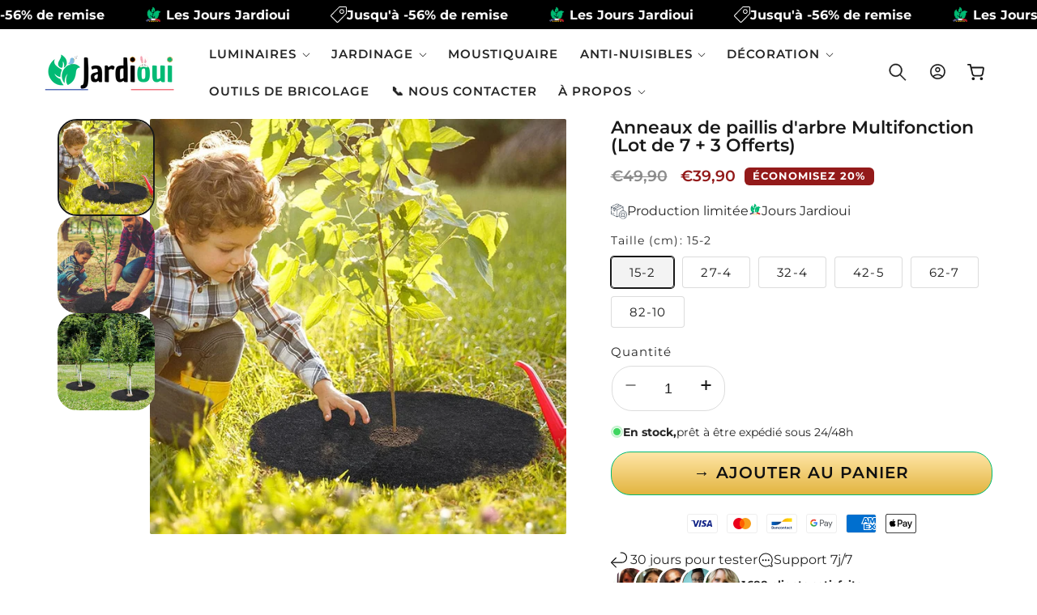

--- FILE ---
content_type: text/html; charset=utf-8
request_url: https://en.jardioui.com/products/anneau-de-paillis-darbre-multifonction
body_size: 74418
content:
<!doctype html>
<html class="no-js" lang="fr">
  <head><link rel="icon" type="image/png" href="//en.jardioui.com/cdn/shop/files/Favicon_Jardioui_3_4db2b3de-6916-44da-9b0a-bfeba4d06a0e.png?crop=center&height=32&v=1742314083&width=32">
    <meta charset="utf-8">
    <meta http-equiv="X-UA-Compatible" content="IE=edge">
    <meta name="viewport" content="width=device-width,initial-scale=1">
        <style type="text/css">@import url("[data-uri]");</style><div id="fv-loading-icon">🔄</div>
<script type="text/javascript"> const observer = new MutationObserver(e => { e.forEach(({ addedNodes: e }) => { e.forEach(e => { 1 === e.nodeType && "SCRIPT" === e.tagName && (e.innerHTML.includes("asyncLoad") && (e.innerHTML = e.innerHTML.replace("if(window.attachEvent)", "document.addEventListener('asyncLazyLoad',function(event){asyncLoad();});if(window.attachEvent)").replaceAll(", asyncLoad", ", function(){}")), e.innerHTML.includes("PreviewBarInjector") && (e.innerHTML = e.innerHTML.replace("DOMContentLoaded", "asyncLazyLoad")), (e.className == 'analytics') && (e.type = 'text/lazyload'),(e.src.includes("assets/storefront/features")||e.src.includes("assets/shopify_pay")||e.src.includes("connect.facebook.net"))&&(e.setAttribute("data-src", e.src), e.removeAttribute("src")))})})});observer.observe(document.documentElement,{childList:!0,subtree:!0})</script>

 <link rel="preload" href="//en.jardioui.com/cdn/shop/t/41/assets/fixcls.js?v=163008004864095905121742053249" as="script">
<script src="//en.jardioui.com/cdn/shop/t/41/assets/fixcls.js?v=163008004864095905121742053249" type="text/javascript"></script>
 <link href="//en.jardioui.com/cdn/shop/t/41/assets/fixcls.css?v=140452293277964904091742053249" rel="stylesheet" type="text/css" media="all" />
    <meta name="theme-color" content=""><link rel="preconnect" href="https://fonts.shopifycdn.com" crossorigin>



    <script type="text/javascript" src="https://cdn.jsdelivr.net/npm/lozad/dist/lozad.min.js"></script>
    <script src="//en.jardioui.com/cdn/shop/t/41/assets/constants.js?v=58251544750838685771742053249" defer="defer"></script>
    <script src="//en.jardioui.com/cdn/shop/t/41/assets/pubsub.js?v=158357773527763999511742053249" defer="defer"></script>
    <script src="//en.jardioui.com/cdn/shop/t/41/assets/global.js?v=157616505527352121001742053249" defer="defer"></script><script src="//en.jardioui.com/cdn/shop/t/41/assets/animations.js?v=88693664871331136111742053249" defer="defer"></script><script type="text/javascript" src="//en.jardioui.com/cdn/shop/t/41/assets/jquery.js?v=168723062009383479511742053249"></script>

    <script>window.performance && window.performance.mark && window.performance.mark('shopify.content_for_header.start');</script><meta id="shopify-digital-wallet" name="shopify-digital-wallet" content="/60465774832/digital_wallets/dialog">
<link rel="alternate" hreflang="x-default" href="https://jardioui.com/products/anneau-de-paillis-darbre-multifonction">
<link rel="alternate" hreflang="fr" href="https://jardioui.com/products/anneau-de-paillis-darbre-multifonction">
<link rel="alternate" hreflang="pt-PT" href="https://pt.jardioui.com/products/anneau-de-paillis-darbre-multifonction">
<link rel="alternate" hreflang="fr-PT" href="https://pt.jardioui.com/fr/products/anneau-de-paillis-darbre-multifonction">
<link rel="alternate" hreflang="fr-DE" href="https://de.jardioui.com/products/anneau-de-paillis-darbre-multifonction">
<link rel="alternate" hreflang="fr-BE" href="https://jardioui.com/fr-be/products/anneau-de-paillis-darbre-multifonction">
<link rel="alternate" hreflang="fr-DK" href="https://dk.jardioui.com/products/anneau-de-paillis-darbre-multifonction">
<link rel="alternate" hreflang="es-ES" href="https://es.jardioui.com/products/anneau-de-paillis-darbre-multifonction">
<link rel="alternate" hreflang="fr-ES" href="https://es.jardioui.com/fr/products/anneau-de-paillis-darbre-multifonction">
<link rel="alternate" hreflang="fr-FI" href="https://fi.jardioui.com/products/anneau-de-paillis-darbre-multifonction">
<link rel="alternate" hreflang="it-IT" href="https://it.jardioui.com/products/anneau-de-paillis-darbre-multifonction">
<link rel="alternate" hreflang="fr-IT" href="https://it.jardioui.com/fr/products/anneau-de-paillis-darbre-multifonction">
<link rel="alternate" hreflang="nl-NL" href="https://nl.jardioui.com/products/anneau-de-paillis-darbre-multifonction">
<link rel="alternate" hreflang="fr-NL" href="https://nl.jardioui.com/fr/products/anneau-de-paillis-darbre-multifonction">
<link rel="alternate" hreflang="fr-CZ" href="https://cz.jardioui.com/products/anneau-de-paillis-darbre-multifonction">
<link rel="alternate" hreflang="fr-RO" href="https://ro.jardioui.com/products/anneau-de-paillis-darbre-multifonction">
<link rel="alternate" hreflang="fr-SE" href="https://se.jardioui.com/products/anneau-de-paillis-darbre-multifonction">
<link rel="alternate" hreflang="fr-US" href="https://en.jardioui.com/products/anneau-de-paillis-darbre-multifonction">
<link rel="alternate" type="application/json+oembed" href="https://en.jardioui.com/products/anneau-de-paillis-darbre-multifonction.oembed">
<script async="async" src="/checkouts/internal/preloads.js?locale=fr-US"></script>
<script id="shopify-features" type="application/json">{"accessToken":"bc101d7f158d072e69cfcedc1fb058ba","betas":["rich-media-storefront-analytics"],"domain":"en.jardioui.com","predictiveSearch":true,"shopId":60465774832,"locale":"fr"}</script>
<script>var Shopify = Shopify || {};
Shopify.shop = "cosydog.myshopify.com";
Shopify.locale = "fr";
Shopify.currency = {"active":"EUR","rate":"1.0"};
Shopify.country = "US";
Shopify.theme = {"name":"jd_opt_v1_opt","id":179246629201,"schema_name":"Architect","schema_version":"14.5.7","theme_store_id":null,"role":"main"};
Shopify.theme.handle = "null";
Shopify.theme.style = {"id":null,"handle":null};
Shopify.cdnHost = "en.jardioui.com/cdn";
Shopify.routes = Shopify.routes || {};
Shopify.routes.root = "/";</script>
<script type="module">!function(o){(o.Shopify=o.Shopify||{}).modules=!0}(window);</script>
<script>!function(o){function n(){var o=[];function n(){o.push(Array.prototype.slice.apply(arguments))}return n.q=o,n}var t=o.Shopify=o.Shopify||{};t.loadFeatures=n(),t.autoloadFeatures=n()}(window);</script>
<script id="shop-js-analytics" type="application/json">{"pageType":"product"}</script>
<script defer="defer" async type="module" src="//en.jardioui.com/cdn/shopifycloud/shop-js/modules/v2/client.init-shop-cart-sync_BcDpqI9l.fr.esm.js"></script>
<script defer="defer" async type="module" src="//en.jardioui.com/cdn/shopifycloud/shop-js/modules/v2/chunk.common_a1Rf5Dlz.esm.js"></script>
<script defer="defer" async type="module" src="//en.jardioui.com/cdn/shopifycloud/shop-js/modules/v2/chunk.modal_Djra7sW9.esm.js"></script>
<script type="module">
  await import("//en.jardioui.com/cdn/shopifycloud/shop-js/modules/v2/client.init-shop-cart-sync_BcDpqI9l.fr.esm.js");
await import("//en.jardioui.com/cdn/shopifycloud/shop-js/modules/v2/chunk.common_a1Rf5Dlz.esm.js");
await import("//en.jardioui.com/cdn/shopifycloud/shop-js/modules/v2/chunk.modal_Djra7sW9.esm.js");

  window.Shopify.SignInWithShop?.initShopCartSync?.({"fedCMEnabled":true,"windoidEnabled":true});

</script>
<script>(function() {
  var isLoaded = false;
  function asyncLoad() {
    if (isLoaded) return;
    isLoaded = true;
    var urls = ["https:\/\/loox.io\/widget\/NJg_hpcfBi\/loox.1658689852261.js?shop=cosydog.myshopify.com","https:\/\/cookie-bar.conversionbear.com\/script?app=cookie_consent\u0026shop=cosydog.myshopify.com","https:\/\/cdn.nfcube.com\/bccb860ec803317f3cd7d5b4578b1f4a.js?shop=cosydog.myshopify.com","\/\/cdn.shopify.com\/proxy\/87a5f1924244399dbe045b52066c4b48e265add1a93ea2e7a2be2c9709ac1a65\/api.goaffpro.com\/loader.js?shop=cosydog.myshopify.com\u0026sp-cache-control=cHVibGljLCBtYXgtYWdlPTkwMA","https:\/\/widebundle.com\/JS\/scripttagsales.js?shop=cosydog.myshopify.com","https:\/\/pixel.wetracked.io\/cosydog.myshopify.com\/events.js?shop=cosydog.myshopify.com","https:\/\/static.klaviyo.com\/onsite\/js\/WuAGYW\/klaviyo.js?company_id=WuAGYW\u0026shop=cosydog.myshopify.com","https:\/\/cdn.shopify.com\/s\/files\/1\/0604\/6577\/4832\/t\/41\/assets\/yoast-active-script.js?v=1742053249\u0026shop=cosydog.myshopify.com"];
    for (var i = 0; i < urls.length; i++) {
      var s = document.createElement('script');
      s.type = 'text/javascript';
      s.async = true;
      s.src = urls[i];
      var x = document.getElementsByTagName('script')[0];
      x.parentNode.insertBefore(s, x);
    }
  };
  if(window.attachEvent) {
    window.attachEvent('onload', asyncLoad);
  } else {
    window.addEventListener('load', asyncLoad, false);
  }
})();</script>
<script id="__st">var __st={"a":60465774832,"offset":3600,"reqid":"eccfae13-8a4a-4872-821f-d1042d5f3350-1769112545","pageurl":"en.jardioui.com\/products\/anneau-de-paillis-darbre-multifonction","u":"3c937da0b714","p":"product","rtyp":"product","rid":8607945982289};</script>
<script>window.ShopifyPaypalV4VisibilityTracking = true;</script>
<script id="form-persister">!function(){'use strict';const t='contact',e='new_comment',n=[[t,t],['blogs',e],['comments',e],[t,'customer']],o='password',r='form_key',c=['recaptcha-v3-token','g-recaptcha-response','h-captcha-response',o],s=()=>{try{return window.sessionStorage}catch{return}},i='__shopify_v',u=t=>t.elements[r],a=function(){const t=[...n].map((([t,e])=>`form[action*='/${t}']:not([data-nocaptcha='true']) input[name='form_type'][value='${e}']`)).join(',');var e;return e=t,()=>e?[...document.querySelectorAll(e)].map((t=>t.form)):[]}();function m(t){const e=u(t);a().includes(t)&&(!e||!e.value)&&function(t){try{if(!s())return;!function(t){const e=s();if(!e)return;const n=u(t);if(!n)return;const o=n.value;o&&e.removeItem(o)}(t);const e=Array.from(Array(32),(()=>Math.random().toString(36)[2])).join('');!function(t,e){u(t)||t.append(Object.assign(document.createElement('input'),{type:'hidden',name:r})),t.elements[r].value=e}(t,e),function(t,e){const n=s();if(!n)return;const r=[...t.querySelectorAll(`input[type='${o}']`)].map((({name:t})=>t)),u=[...c,...r],a={};for(const[o,c]of new FormData(t).entries())u.includes(o)||(a[o]=c);n.setItem(e,JSON.stringify({[i]:1,action:t.action,data:a}))}(t,e)}catch(e){console.error('failed to persist form',e)}}(t)}const f=t=>{if('true'===t.dataset.persistBound)return;const e=function(t,e){const n=function(t){return'function'==typeof t.submit?t.submit:HTMLFormElement.prototype.submit}(t).bind(t);return function(){let t;return()=>{t||(t=!0,(()=>{try{e(),n()}catch(t){(t=>{console.error('form submit failed',t)})(t)}})(),setTimeout((()=>t=!1),250))}}()}(t,(()=>{m(t)}));!function(t,e){if('function'==typeof t.submit&&'function'==typeof e)try{t.submit=e}catch{}}(t,e),t.addEventListener('submit',(t=>{t.preventDefault(),e()})),t.dataset.persistBound='true'};!function(){function t(t){const e=(t=>{const e=t.target;return e instanceof HTMLFormElement?e:e&&e.form})(t);e&&m(e)}document.addEventListener('submit',t),document.addEventListener('DOMContentLoaded',(()=>{const e=a();for(const t of e)f(t);var n;n=document.body,new window.MutationObserver((t=>{for(const e of t)if('childList'===e.type&&e.addedNodes.length)for(const t of e.addedNodes)1===t.nodeType&&'FORM'===t.tagName&&a().includes(t)&&f(t)})).observe(n,{childList:!0,subtree:!0,attributes:!1}),document.removeEventListener('submit',t)}))}()}();</script>
<script integrity="sha256-4kQ18oKyAcykRKYeNunJcIwy7WH5gtpwJnB7kiuLZ1E=" data-source-attribution="shopify.loadfeatures" defer="defer" src="//en.jardioui.com/cdn/shopifycloud/storefront/assets/storefront/load_feature-a0a9edcb.js" crossorigin="anonymous"></script>
<script data-source-attribution="shopify.dynamic_checkout.dynamic.init">var Shopify=Shopify||{};Shopify.PaymentButton=Shopify.PaymentButton||{isStorefrontPortableWallets:!0,init:function(){window.Shopify.PaymentButton.init=function(){};var t=document.createElement("script");t.src="https://en.jardioui.com/cdn/shopifycloud/portable-wallets/latest/portable-wallets.fr.js",t.type="module",document.head.appendChild(t)}};
</script>
<script data-source-attribution="shopify.dynamic_checkout.buyer_consent">
  function portableWalletsHideBuyerConsent(e){var t=document.getElementById("shopify-buyer-consent"),n=document.getElementById("shopify-subscription-policy-button");t&&n&&(t.classList.add("hidden"),t.setAttribute("aria-hidden","true"),n.removeEventListener("click",e))}function portableWalletsShowBuyerConsent(e){var t=document.getElementById("shopify-buyer-consent"),n=document.getElementById("shopify-subscription-policy-button");t&&n&&(t.classList.remove("hidden"),t.removeAttribute("aria-hidden"),n.addEventListener("click",e))}window.Shopify?.PaymentButton&&(window.Shopify.PaymentButton.hideBuyerConsent=portableWalletsHideBuyerConsent,window.Shopify.PaymentButton.showBuyerConsent=portableWalletsShowBuyerConsent);
</script>
<script data-source-attribution="shopify.dynamic_checkout.cart.bootstrap">document.addEventListener("DOMContentLoaded",(function(){function t(){return document.querySelector("shopify-accelerated-checkout-cart, shopify-accelerated-checkout")}if(t())Shopify.PaymentButton.init();else{new MutationObserver((function(e,n){t()&&(Shopify.PaymentButton.init(),n.disconnect())})).observe(document.body,{childList:!0,subtree:!0})}}));
</script>
<link id="shopify-accelerated-checkout-styles" rel="stylesheet" media="screen" href="https://en.jardioui.com/cdn/shopifycloud/portable-wallets/latest/accelerated-checkout-backwards-compat.css" crossorigin="anonymous">
<style id="shopify-accelerated-checkout-cart">
        #shopify-buyer-consent {
  margin-top: 1em;
  display: inline-block;
  width: 100%;
}

#shopify-buyer-consent.hidden {
  display: none;
}

#shopify-subscription-policy-button {
  background: none;
  border: none;
  padding: 0;
  text-decoration: underline;
  font-size: inherit;
  cursor: pointer;
}

#shopify-subscription-policy-button::before {
  box-shadow: none;
}

      </style>
<script id="sections-script" data-sections="header" defer="defer" src="//en.jardioui.com/cdn/shop/t/41/compiled_assets/scripts.js?v=23142"></script>
<script>window.performance && window.performance.mark && window.performance.mark('shopify.content_for_header.end');</script>


    <style data-shopify>
        @font-face {
  font-family: Montserrat;
  font-weight: 400;
  font-style: normal;
  font-display: swap;
  src: url("//en.jardioui.com/cdn/fonts/montserrat/montserrat_n4.81949fa0ac9fd2021e16436151e8eaa539321637.woff2") format("woff2"),
       url("//en.jardioui.com/cdn/fonts/montserrat/montserrat_n4.a6c632ca7b62da89c3594789ba828388aac693fe.woff") format("woff");
}

        @font-face {
  font-family: Montserrat;
  font-weight: 700;
  font-style: normal;
  font-display: swap;
  src: url("//en.jardioui.com/cdn/fonts/montserrat/montserrat_n7.3c434e22befd5c18a6b4afadb1e3d77c128c7939.woff2") format("woff2"),
       url("//en.jardioui.com/cdn/fonts/montserrat/montserrat_n7.5d9fa6e2cae713c8fb539a9876489d86207fe957.woff") format("woff");
}

        @font-face {
  font-family: Montserrat;
  font-weight: 400;
  font-style: italic;
  font-display: swap;
  src: url("//en.jardioui.com/cdn/fonts/montserrat/montserrat_i4.5a4ea298b4789e064f62a29aafc18d41f09ae59b.woff2") format("woff2"),
       url("//en.jardioui.com/cdn/fonts/montserrat/montserrat_i4.072b5869c5e0ed5b9d2021e4c2af132e16681ad2.woff") format("woff");
}

        @font-face {
  font-family: Montserrat;
  font-weight: 700;
  font-style: italic;
  font-display: swap;
  src: url("//en.jardioui.com/cdn/fonts/montserrat/montserrat_i7.a0d4a463df4f146567d871890ffb3c80408e7732.woff2") format("woff2"),
       url("//en.jardioui.com/cdn/fonts/montserrat/montserrat_i7.f6ec9f2a0681acc6f8152c40921d2a4d2e1a2c78.woff") format("woff");
}

        @font-face {
  font-family: Montserrat;
  font-weight: 600;
  font-style: normal;
  font-display: swap;
  src: url("//en.jardioui.com/cdn/fonts/montserrat/montserrat_n6.1326b3e84230700ef15b3a29fb520639977513e0.woff2") format("woff2"),
       url("//en.jardioui.com/cdn/fonts/montserrat/montserrat_n6.652f051080eb14192330daceed8cd53dfdc5ead9.woff") format("woff");
}

        @font-face {
  font-family: Montserrat;
  font-weight: 600;
  font-style: normal;
  font-display: swap;
  src: url("//en.jardioui.com/cdn/fonts/montserrat/montserrat_n6.1326b3e84230700ef15b3a29fb520639977513e0.woff2") format("woff2"),
       url("//en.jardioui.com/cdn/fonts/montserrat/montserrat_n6.652f051080eb14192330daceed8cd53dfdc5ead9.woff") format("woff");
}

        @font-face {
  font-family: Montserrat;
  font-weight: 600;
  font-style: italic;
  font-display: swap;
  src: url("//en.jardioui.com/cdn/fonts/montserrat/montserrat_i6.e90155dd2f004112a61c0322d66d1f59dadfa84b.woff2") format("woff2"),
       url("//en.jardioui.com/cdn/fonts/montserrat/montserrat_i6.41470518d8e9d7f1bcdd29a447c2397e5393943f.woff") format("woff");
}

        @font-face {
  font-family: Montserrat;
  font-weight: 400;
  font-style: normal;
  font-display: swap;
  src: url("//en.jardioui.com/cdn/fonts/montserrat/montserrat_n4.81949fa0ac9fd2021e16436151e8eaa539321637.woff2") format("woff2"),
       url("//en.jardioui.com/cdn/fonts/montserrat/montserrat_n4.a6c632ca7b62da89c3594789ba828388aac693fe.woff") format("woff");
}


        
          :root,
          .color-background-1 {
            --color-background: 255,255,255;
          
            --gradient-background: linear-gradient(180deg, rgba(255, 255, 255, 1), rgba(255, 255, 255, 1) 75%);
          

          

          --color-foreground: 25,25,25;
          --color-background-contrast: 191,191,191;
          --color-shadow: 25,25,25;
          --color-button: 25,25,25;
          --color-button-text: 255,255,255;
          --color-secondary-button: 255,255,255;
          --color-secondary-button-text: 25,25,25;
          --color-link: 25,25,25;
          --color-badge-foreground: 25,25,25;
          --color-badge-background: 255,255,255;
          --color-badge-border: 25,25,25;
          --payment-terms-background-color: rgb(255 255 255);
          --sale-price: rgb(194 79 79);
        }
        
          
          .color-background-2 {
            --color-background: 255,255,255;
          
            --gradient-background: radial-gradient(rgba(249, 249, 249, 1), rgba(249, 249, 249, 1) 100%);
          

          

          --color-foreground: 0,0,0;
          --color-background-contrast: 191,191,191;
          --color-shadow: 0,0,0;
          --color-button: 0,0,0;
          --color-button-text: 255,255,255;
          --color-secondary-button: 255,255,255;
          --color-secondary-button-text: 0,0,0;
          --color-link: 0,0,0;
          --color-badge-foreground: 0,0,0;
          --color-badge-background: 255,255,255;
          --color-badge-border: 0,0,0;
          --payment-terms-background-color: rgb(255 255 255);
          --sale-price: rgb(194 79 79);
        }
        
          
          .color-inverse {
            --color-background: 0,0,0;
          
            --gradient-background: #000000;
          

          

          --color-foreground: 255,255,255;
          --color-background-contrast: 128,128,128;
          --color-shadow: 25,25,25;
          --color-button: 255,255,255;
          --color-button-text: 25,25,25;
          --color-secondary-button: 0,0,0;
          --color-secondary-button-text: 255,255,255;
          --color-link: 255,255,255;
          --color-badge-foreground: 255,255,255;
          --color-badge-background: 0,0,0;
          --color-badge-border: 255,255,255;
          --payment-terms-background-color: rgb(0 0 0);
          --sale-price: rgb(194 79 79);
        }
        
          
          .color-accent-1 {
            --color-background: 177,39,40;
          
            --gradient-background: #b12728;
          

          

          --color-foreground: 255,255,255;
          --color-background-contrast: 73,16,16;
          --color-shadow: 0,0,0;
          --color-button: 255,255,255;
          --color-button-text: 177,39,40;
          --color-secondary-button: 177,39,40;
          --color-secondary-button-text: 255,255,255;
          --color-link: 255,255,255;
          --color-badge-foreground: 255,255,255;
          --color-badge-background: 177,39,40;
          --color-badge-border: 255,255,255;
          --payment-terms-background-color: rgb(177 39 40);
          --sale-price: rgb(194 79 79);
        }
        
          
          .color-scheme-432ebd2e-d028-479d-a977-e37beaafdb8d {
            --color-background: 0,0,0;
          
            --gradient-background: rgba(0,0,0,0);
          

          

          --color-foreground: 0,0,0;
          --color-background-contrast: 128,128,128;
          --color-shadow: 0,0,0;
          --color-button: 255,255,255;
          --color-button-text: 0,0,0;
          --color-secondary-button: 0,0,0;
          --color-secondary-button-text: 255,255,255;
          --color-link: 255,255,255;
          --color-badge-foreground: 0,0,0;
          --color-badge-background: 0,0,0;
          --color-badge-border: 0,0,0;
          --payment-terms-background-color: rgb(0 0 0);
          --sale-price: rgb(194 79 79);
        }
        
          
          .color-scheme-94db01af-123b-4c22-ae67-c195c386e39f {
            --color-background: 255,255,255;
          
            --gradient-background: #ffffff;
          

          

          --color-foreground: 0,0,0;
          --color-background-contrast: 191,191,191;
          --color-shadow: 0,0,0;
          --color-button: 0,186,116;
          --color-button-text: 255,255,255;
          --color-secondary-button: 255,255,255;
          --color-secondary-button-text: 0,186,116;
          --color-link: 0,186,116;
          --color-badge-foreground: 0,0,0;
          --color-badge-background: 255,255,255;
          --color-badge-border: 0,0,0;
          --payment-terms-background-color: rgb(255 255 255);
          --sale-price: rgb(194 79 79);
        }
        
          
          .color-scheme-fcfd44fa-04c3-4176-b030-52e520755df3 {
            --color-background: 0,186,116;
          
            --gradient-background: #00ba74;
          

          

          --color-foreground: 0,0,0;
          --color-background-contrast: 0,58,36;
          --color-shadow: 25,25,25;
          --color-button: 0,0,0;
          --color-button-text: 255,255,255;
          --color-secondary-button: 0,186,116;
          --color-secondary-button-text: 25,25,25;
          --color-link: 25,25,25;
          --color-badge-foreground: 0,0,0;
          --color-badge-background: 0,186,116;
          --color-badge-border: 0,0,0;
          --payment-terms-background-color: rgb(0 186 116);
          --sale-price: rgb(194 79 79);
        }
        
          
          .color-scheme-55a5a6ed-3ae2-47af-b674-da9a942923c6 {
            --color-background: 194,79,79;
          
            --gradient-background: linear-gradient(180deg, rgba(194, 79, 79, 1), rgba(194, 79, 79, 1) 74%);
          

          

          --color-foreground: 255,255,255;
          --color-background-contrast: 108,37,37;
          --color-shadow: 19,19,19;
          --color-button: 255,255,255;
          --color-button-text: 194,79,79;
          --color-secondary-button: 194,79,79;
          --color-secondary-button-text: 255,255,255;
          --color-link: 255,255,255;
          --color-badge-foreground: 255,255,255;
          --color-badge-background: 194,79,79;
          --color-badge-border: 255,255,255;
          --payment-terms-background-color: rgb(194 79 79);
          --sale-price: rgb(194 79 79);
        }
        
          
          .color-scheme-e39af205-da54-4970-b70f-eec19433072b {
            --color-background: 255,255,255;
          
            --gradient-background: linear-gradient(180deg, rgba(175, 163, 154, 1), rgba(175, 163, 154, 1) 75%);
          

          

          --color-foreground: 255,255,255;
          --color-background-contrast: 191,191,191;
          --color-shadow: 25,25,25;
          --color-button: 25,25,25;
          --color-button-text: 255,255,255;
          --color-secondary-button: 255,255,255;
          --color-secondary-button-text: 25,25,25;
          --color-link: 25,25,25;
          --color-badge-foreground: 255,255,255;
          --color-badge-background: 255,255,255;
          --color-badge-border: 255,255,255;
          --payment-terms-background-color: rgb(255 255 255);
          --sale-price: rgb(194 79 79);
        }
        
          
          .color-scheme-0c58ec1a-d023-42ab-9e21-843cd02d054b {
            --color-background: 255,255,255;
          
            --gradient-background: linear-gradient(180deg, rgba(255, 255, 255, 1), rgba(255, 255, 255, 1) 75%);
          

          

          --color-foreground: 19,19,19;
          --color-background-contrast: 191,191,191;
          --color-shadow: 19,19,19;
          --color-button: 130,116,108;
          --color-button-text: 255,255,255;
          --color-secondary-button: 255,255,255;
          --color-secondary-button-text: 130,116,108;
          --color-link: 130,116,108;
          --color-badge-foreground: 19,19,19;
          --color-badge-background: 255,255,255;
          --color-badge-border: 19,19,19;
          --payment-terms-background-color: rgb(255 255 255);
          --sale-price: rgb(194 79 79);
        }
        
          
          .color-scheme-a391a5f0-0371-4c91-8aa0-2de8a59c291d {
            --color-background: 255,255,255;
          
            --gradient-background: linear-gradient(180deg, rgba(226, 235, 224, 1), rgba(226, 235, 224, 1) 75%);
          

          

          --color-foreground: 25,25,25;
          --color-background-contrast: 191,191,191;
          --color-shadow: 25,25,25;
          --color-button: 25,25,25;
          --color-button-text: 255,255,255;
          --color-secondary-button: 255,255,255;
          --color-secondary-button-text: 25,25,25;
          --color-link: 25,25,25;
          --color-badge-foreground: 25,25,25;
          --color-badge-background: 255,255,255;
          --color-badge-border: 25,25,25;
          --payment-terms-background-color: rgb(255 255 255);
          --sale-price: rgb(194 79 79);
        }
        
          
          .color-scheme-7b584ae4-d53a-4c5a-893a-e5c7183809f6 {
            --color-background: 226,235,224;
          
            --gradient-background: linear-gradient(180deg, rgba(226, 235, 224, 1), rgba(226, 235, 224, 1) 75%);
          

          

          --color-foreground: 86,124,77;
          --color-background-contrast: 153,185,147;
          --color-shadow: 25,25,25;
          --color-button: 86,124,77;
          --color-button-text: 255,255,255;
          --color-secondary-button: 226,235,224;
          --color-secondary-button-text: 86,124,77;
          --color-link: 86,124,77;
          --color-badge-foreground: 86,124,77;
          --color-badge-background: 226,235,224;
          --color-badge-border: 86,124,77;
          --payment-terms-background-color: rgb(226 235 224);
          --sale-price: rgb(194 79 79);
        }
        
          
          .color-scheme-dca7daf4-b44e-4804-b406-4b267323d418 {
            --color-background: 147,26,26;
          
            --gradient-background: #931a1a;
          

          

          --color-foreground: 255,255,255;
          --color-background-contrast: 169,30,30;
          --color-shadow: 25,25,25;
          --color-button: 25,25,25;
          --color-button-text: 255,255,255;
          --color-secondary-button: 147,26,26;
          --color-secondary-button-text: 25,25,25;
          --color-link: 25,25,25;
          --color-badge-foreground: 255,255,255;
          --color-badge-background: 147,26,26;
          --color-badge-border: 255,255,255;
          --payment-terms-background-color: rgb(147 26 26);
          --sale-price: rgb(194 79 79);
        }
        

        body, .color-background-1, .color-background-2, .color-inverse, .color-accent-1, .color-scheme-432ebd2e-d028-479d-a977-e37beaafdb8d, .color-scheme-94db01af-123b-4c22-ae67-c195c386e39f, .color-scheme-fcfd44fa-04c3-4176-b030-52e520755df3, .color-scheme-55a5a6ed-3ae2-47af-b674-da9a942923c6, .color-scheme-e39af205-da54-4970-b70f-eec19433072b, .color-scheme-0c58ec1a-d023-42ab-9e21-843cd02d054b, .color-scheme-a391a5f0-0371-4c91-8aa0-2de8a59c291d, .color-scheme-7b584ae4-d53a-4c5a-893a-e5c7183809f6, .color-scheme-dca7daf4-b44e-4804-b406-4b267323d418 {
          color: rgba(var(--color-foreground), 0.95);
          /*text-shadow: currentColor 0px 0 0px;*/
          background-color: rgb(var(--color-background));
        }

        :root {
          --font-body-family: Montserrat, sans-serif;
          --font-body-style: normal;
          --font-body-weight: 400;
          --font-body-weight-bold: 700;
          --font-body-height: 1.2;
          --font-body-spacing: 0px;
          --font-menu-family: Montserrat, sans-serif;
          --font-menu-style: normal;
          --font-menu-weight: 600;
          --font-menu-weight-medium: 500;
          --font-menu-weight-bold: 900;
          --font-button-family: Montserrat, sans-serif;
          --font-button-style: normal;
          --font-button-weight: 600;
          --font-button-weight-medium: 500;
          --font-button-weight-bold: 900;
          --font-collapsible-family: Montserrat, sans-serif;
          --font-collapsible-style: normal;
          --font-collapsible-weight: 400;
          --font-collapsible-weight-medium: 500;
          --font-collapsible-weight-bold: 700;
          --font-collapsible-size: 18px;
          --font-collapsible-spacing: -0.2px;

          --font-heading-family: Montserrat, sans-serif;
          --font-heading-style: normal;
          --font-heading-italic: Montserrat, sans-serif;
          --font-heading-italic-style: italic;
          --font-heading-weight: 600;
          --font-heading-spacing: 0px;
          --font-heading-height: 1.1;

          --font-body-scale: 1.1;
          --font-heading-scale: 1.0909090909090908;

          --media-padding: px;
          --media-border-opacity: 0.05;
          --media-border-width: 0px;
          --media-radius: 2px;
          --media-shadow-opacity: 0.0;
          --media-shadow-horizontal-offset: 0px;
          --media-shadow-vertical-offset: 4px;
          --media-shadow-blur-radius: 5px;
          --media-shadow-visible: 0;

          --page-width: 160rem;
          --page-width-margin: 0rem;

          --product-card-image-padding: 0.0rem;
          --product-card-corner-radius: 0.4rem;
          --product-card-text-alignment: left;
          --product-card-border-width: 0.1rem;
          --product-card-border-opacity: 0.1;
          --product-card-shadow-opacity: 0.0;
          --product-card-shadow-visible: 0;
          --product-card-shadow-horizontal-offset: 0.0rem;
          --product-card-shadow-vertical-offset: 0.4rem;
          --product-card-shadow-blur-radius: 0.5rem;

          --collection-card-image-padding: 0.0rem;
          --collection-card-corner-radius: 0.0rem;
          --collection-card-text-alignment: left;
          --collection-card-border-width: 0.0rem;
          --collection-card-border-opacity: 0.1;
          --collection-card-shadow-opacity: 0.0;
          --collection-card-shadow-visible: 0;
          --collection-card-shadow-horizontal-offset: 0.0rem;
          --collection-card-shadow-vertical-offset: 0.4rem;
          --collection-card-shadow-blur-radius: 0.5rem;

          --blog-card-image-padding: 0.0rem;
          --blog-card-corner-radius: 0.0rem;
          --blog-card-text-alignment: left;
          --blog-card-border-width: 0.0rem;
          --blog-card-border-opacity: 0.1;
          --blog-card-shadow-opacity: 0.0;
          --blog-card-shadow-visible: 0;
          --blog-card-shadow-horizontal-offset: 0.0rem;
          --blog-card-shadow-vertical-offset: 0.4rem;
          --blog-card-shadow-blur-radius: 0.5rem;

          --badge-corner-radius: 0.6rem;
          --badge-border-width: 0.1rem;
          --badge-border-color: transparent;

          --popup-border-width: 1px;
          --popup-border-opacity: 0.1;
          --popup-corner-radius: 0px;
          --popup-shadow-opacity: 0.05;
          --popup-shadow-horizontal-offset: 0px;
          --popup-shadow-vertical-offset: 4px;
          --popup-shadow-blur-radius: 5px;

          --drawer-border-width: 1px;
          --drawer-border-opacity: 0.1;
          --drawer-shadow-opacity: 0.0;
          --drawer-shadow-horizontal-offset: 0px;
          --drawer-shadow-vertical-offset: 4px;
          --drawer-shadow-blur-radius: 5px;

          --spacing-sections-desktop: 0px;
          --spacing-sections-mobile: 0px;

          --grid-desktop-vertical-spacing: 12px;
          --grid-desktop-horizontal-spacing: 12px;
          --grid-mobile-vertical-spacing: 6px;
          --grid-mobile-horizontal-spacing: 6px;

          --text-boxes-border-opacity: 0.1;
          --text-boxes-border-width: 0px;
          --text-boxes-radius: 4px;
          --text-boxes-shadow-opacity: 0.0;
          --text-boxes-shadow-visible: 0;
          --text-boxes-shadow-horizontal-offset: 0px;
          --text-boxes-shadow-vertical-offset: 4px;
          --text-boxes-shadow-blur-radius: 5px;

          --buttons-radius: 24px;
          --buttons-radius-outset: 25px;
          --buttons-border-width: 1px;
          --buttons-border-opacity: 1.0;
          --buttons-shadow-opacity: 0.0;
          --buttons-shadow-visible: 0;
          --buttons-shadow-horizontal-offset: 0px;
          --buttons-shadow-vertical-offset: 4px;
          --buttons-shadow-blur-radius: 5px;
          --buttons-border-offset: 0.3px;

          --inputs-radius: 0px;
          --inputs-border-width: 1px;
          --inputs-border-opacity: 0.15;
          --inputs-shadow-opacity: 0.0;
          --inputs-shadow-horizontal-offset: 0px;
          --inputs-margin-offset: 0px;
          --inputs-shadow-vertical-offset: 0px;
          --inputs-shadow-blur-radius: 5px;
          --inputs-radius-outset: 0px;

          --variant-pills-radius: 4px;
          --variant-pills-border-width: 1px;
          --variant-pills-border-opacity: 0.15;
          --variant-pills-shadow-opacity: 0.0;
          --variant-pills-shadow-horizontal-offset: 0px;
          --variant-pills-shadow-vertical-offset: 0px;
          --variant-pills-shadow-blur-radius: 5px;
          --button-height: 4.7rem;
          --button-height_mobile: 4.8rem;
          --button-style: uppercase;
          --button-text-size: 20px;
          --button-text-size_mobile: 15px;
          --button-text-space: 1px;
          --button-text-weight: 600;

          --fancy-gradient: linear-gradient(228deg, rgba(65, 91, 172, 1) 14%, rgba(16, 176, 48, 1) 83%);
          --fancy-text: #10B030;
          --fancy-background: rgba(0,0,0,0);
          --fancy-text-size: 100%;
          --fancy-padding-left: 10px;
          --fancy-padding-right: 10px;
          --fancy-padding-top: 0px;
          --fancy-padding-bottom: 0px;
          --fancy-border-radius: 0px;
          --fancy-padding-bottom: 0px;

          --badge-size: 0.9;
        }

        *,
        *::before,
        *::after {
          box-sizing: inherit;
        }

        html {
          box-sizing: border-box;
          font-size: calc(var(--font-body-scale) * 62.5%);
          height: 100%;
        }

        body {
          display: grid;
          grid-template-rows: auto auto 1fr auto;
          grid-template-columns: 100%;
          min-height: 100%;
          margin: 0;
          font-size: 1.5rem;
          letter-spacing: var(--font-body-spacing);
          line-height: var(--font-body-height);
          font-family: var(--font-body-family);
          font-style: var(--font-body-style);
          font-weight: var(--font-body-weight);
          font-synthesis: none;
          -moz-font-feature-settings: 'kern';
          -webkit-font-smoothing: antialiased;
        }

        @media screen and (min-width: 750px) {
          body {
            font-size: 1.6rem;
          }
        }
        shopify-accelerated-checkout {
      --shopify-accelerated-checkout-button-block-size: var(--button-height);
       }
    </style>
    <link href="//en.jardioui.com/cdn/shop/t/41/assets/base.css?v=15682800662550205401742053249" rel="stylesheet" type="text/css" media="all" />
    <link href="//en.jardioui.com/cdn/shop/t/41/assets/lumin.css?v=161073935847522145001742053249" rel="stylesheet" type="text/css" media="all" />
    <link href="//en.jardioui.com/cdn/shop/t/41/assets/lumin-fancy-text.css?v=54614068866017147881742053249" rel="stylesheet" type="text/css" media="all" />
    <link href="//en.jardioui.com/cdn/shop/t/41/assets/lazyloading-classes.css?v=164302149100921049311742053249" rel="stylesheet" type="text/css" media="all" />
    <link rel="stylesheet" href="//en.jardioui.com/cdn/shop/t/41/assets/component-cart-items.css?v=154616467318926782121742053249" media="print" onload="this.media='all'"><link href="//en.jardioui.com/cdn/shop/t/41/assets/component-cart-drawer.css?v=150418051881282164061742053249" rel="stylesheet" type="text/css" media="all" />
      <link href="//en.jardioui.com/cdn/shop/t/41/assets/component-cart.css?v=138396028070428287081742053249" rel="stylesheet" type="text/css" media="all" />
      <link href="//en.jardioui.com/cdn/shop/t/41/assets/component-totals.css?v=15906652033866631521742053249" rel="stylesheet" type="text/css" media="all" />
      <link href="//en.jardioui.com/cdn/shop/t/41/assets/component-price.css?v=137689519876686866281742053249" rel="stylesheet" type="text/css" media="all" />
      <link href="//en.jardioui.com/cdn/shop/t/41/assets/component-discounts.css?v=152760482443307489271742053249" rel="stylesheet" type="text/css" media="all" />
      <link href="//en.jardioui.com/cdn/shop/t/41/assets/component-loading-overlay.css?v=56586083558888306391742053249" rel="stylesheet" type="text/css" media="all" />

      <link rel="preload" as="font" href="//en.jardioui.com/cdn/fonts/montserrat/montserrat_n4.81949fa0ac9fd2021e16436151e8eaa539321637.woff2" type="font/woff2" crossorigin>
      

      <link rel="preload" as="font" href="//en.jardioui.com/cdn/fonts/montserrat/montserrat_n6.1326b3e84230700ef15b3a29fb520639977513e0.woff2" type="font/woff2" crossorigin>
      

      <link rel="preload" as="font" href="//en.jardioui.com/cdn/fonts/montserrat/montserrat_n6.1326b3e84230700ef15b3a29fb520639977513e0.woff2" type="font/woff2" crossorigin>
      

      <link rel="preload" as="font" href="//en.jardioui.com/cdn/fonts/montserrat/montserrat_n6.1326b3e84230700ef15b3a29fb520639977513e0.woff2" type="font/woff2" crossorigin>
      

      <link rel="preload" as="font" href="//en.jardioui.com/cdn/fonts/montserrat/montserrat_n4.81949fa0ac9fd2021e16436151e8eaa539321637.woff2" type="font/woff2" crossorigin>
      
<link href="//en.jardioui.com/cdn/shop/t/41/assets/component-localization-form.css?v=143319823105703127341742053249" rel="stylesheet" type="text/css" media="all" />
      <script src="//en.jardioui.com/cdn/shop/t/41/assets/localization-form.js?v=161644695336821385561742053249" defer="defer"></script><link
        rel="stylesheet"
        href="//en.jardioui.com/cdn/shop/t/41/assets/component-predictive-search.css?v=118923337488134913561742053249"
        media="print"
        onload="this.media='all'"
      ><script>
      document.documentElement.className = document.documentElement.className.replace('no-js', 'js');
      if (Shopify.designMode) {
        document.documentElement.classList.add('shopify-design-mode');
      }
    </script>
    <script src="//en.jardioui.com/cdn/shop/t/41/assets/popup.js?v=130848648529786832841742053249" defer="defer"></script>

    

    <script src="//en.jardioui.com/cdn/shop/t/41/assets/lazysizes.min.js?v=138990740293707330281742053249" async="async"></script>
    <style>.lazyload,.lazyloading{opacity:0}.lazyloaded{opacity:1;transition:opacity.3s}</style>
    <script src="//en.jardioui.com/cdn/shop/t/41/assets/ls.rias.min.js?v=103806153898862531721742053249" async="async"></script>
    <script src="//en.jardioui.com/cdn/shop/t/41/assets/ls.bgset.min.js?v=8548190837305949561742053249" async="async"></script><link rel="preload" href="https://quickstart-41d588e3.myshopify.com/cdn/shop/t/3/assets/lazysizes-3.0.42.js" as="script"><script src="https://quickstart-41d588e3.myshopify.com/cdn/shop/t/3/assets/lazysizes-3.0.42.js"></script>
    
  <!-- BEGIN app block: shopify://apps/instafeed/blocks/head-block/c447db20-095d-4a10-9725-b5977662c9d5 --><link rel="preconnect" href="https://cdn.nfcube.com/">
<link rel="preconnect" href="https://scontent.cdninstagram.com/">






<!-- END app block --><!-- BEGIN app block: shopify://apps/frequently-bought/blocks/app-embed-block/b1a8cbea-c844-4842-9529-7c62dbab1b1f --><script>
    window.codeblackbelt = window.codeblackbelt || {};
    window.codeblackbelt.shop = window.codeblackbelt.shop || 'cosydog.myshopify.com';
    
        window.codeblackbelt.productId = 8607945982289;</script><script src="//cdn.codeblackbelt.com/widgets/frequently-bought-together/main.min.js?version=2026012221+0100" async></script>
 <!-- END app block --><!-- BEGIN app block: shopify://apps/spyblocker-protect-your-data/blocks/spy-blocker-app/74d17318-7973-4e6b-835d-3426fba5f6f0 --><!-- BEGIN app snippet: spy-blocker-snippet -->

<script>
  window.SPY_BLOCKER = {
    page: "product",
  
    settings: {"protectImage":false,"protectTextSelection":false,"disableKeyBord":false,"disableRightClick":false,"protectTextCopping":false,"turnOffSpyExtension":true,"blockInspectElements":false,"hideBestSellers":true,"copyrightText":"WARNING!","enabled":true}
  }
</script>


<!-- END app snippet -->


<!-- END app block --><!-- BEGIN app block: shopify://apps/kaching-bundles/blocks/app-embed-block/6c637362-a106-4a32-94ac-94dcfd68cdb8 -->
<!-- Kaching Bundles App Embed -->

<!-- BEGIN app snippet: app-embed-content --><script>
  // Prevent duplicate initialization if both app embeds are enabled
  if (window.kachingBundlesAppEmbedLoaded) {
    console.warn('[Kaching Bundles] Multiple app embed blocks detected. Please disable one of them. Skipping duplicate initialization.');
  } else {
    window.kachingBundlesAppEmbedLoaded = true;
    window.kachingBundlesEnabled = true;
    window.kachingBundlesInitialized = false;

    // Allow calling kachingBundlesInitialize before the script is loaded
    (() => {
      let shouldInitialize = false;
      let realInitialize = null;

      window.kachingBundlesInitialize = () => {
        if (realInitialize) {
          realInitialize();
        } else {
          shouldInitialize = true;
        }
      };

      Object.defineProperty(window, '__kachingBundlesInitializeInternal', {
        set(fn) {
          realInitialize = fn;
          if (shouldInitialize) {
            shouldInitialize = false;
            fn();
          }
        },
        get() {
          return realInitialize;
        }
      });
    })();
  }
</script>

<script id="kaching-bundles-config" type="application/json">
  

  {
    "shopifyDomain": "cosydog.myshopify.com",
    "moneyFormat": "\u003cspan class=\"tlab-currency-format\"\u003e€{{amount_with_comma_separator}}\u003c\/span\u003e",
    "locale": "fr",
    "liquidLocale": "fr",
    "country": "US",
    "currencyRate": 1,
    "marketId": 64408944977,
    "productId": 8607945982289,
    "storefrontAccessToken": "a5aabd965e9fdda6fdc3e65842b314d2",
    "accessScopes": ["unauthenticated_read_product_listings","unauthenticated_read_selling_plans"],
    "customApiHost": null,
    "keepQuantityInput": false,
    "ignoreDeselect": false,
    "ignoreUnitPrice": false,
    "requireCustomerLogin": false,
    "abTestsRunning": true,
    "webPixel": true,
    "b2bCustomer": false,
    "isLoggedIn": false,
    "preview": false,
    "defaultTranslations": {
      "system.out_of_stock": "Il n\u0026#39;y a pas assez de produits dans notre stock, veuillez sélectionner une quantité plus petite.",
      "system.invalid_variant": "Désolé, ce service n\u0026#39;est pas disponible actuellement.",
      "system.unavailable_option_value": "indisponible"
    },
    "customSelectors": {
      "quantity": null,
      "addToCartButton": null,
      "variantPicker": null,
      "price": null,
      "priceCompare": null
    },
    "shopCustomStyles": "",
    "featureFlags": {"native_swatches_disabled":false,"remove_variant_change_delay":false,"legacy_saved_percentage":false,"initialize_with_form_variant":false}

  }
</script>



<link rel="modulepreload" href="https://cdn.shopify.com/extensions/019be591-384b-7d43-9c44-769fe2b3dd0b/kaching-bundles-1560/assets/kaching-bundles.js" crossorigin="anonymous" fetchpriority="high">
<script type="module" src="https://cdn.shopify.com/extensions/019be591-384b-7d43-9c44-769fe2b3dd0b/kaching-bundles-1560/assets/loader.js" crossorigin="anonymous" fetchpriority="high"></script>
<link rel="stylesheet" href="https://cdn.shopify.com/extensions/019be591-384b-7d43-9c44-769fe2b3dd0b/kaching-bundles-1560/assets/kaching-bundles.css" media="print" onload="this.media='all'" fetchpriority="high">

<style>
  .kaching-bundles__block {
    display: none;
  }

  .kaching-bundles-sticky-atc {
    display: none;
  }
</style>

<!-- BEGIN app snippet: product -->
  <script class="kaching-bundles-product" data-product-id="8607945982289" data-main="true" type="application/json">
    {
      "id": 8607945982289,
      "handle": "anneau-de-paillis-darbre-multifonction",
      "url": "\/products\/anneau-de-paillis-darbre-multifonction",
      "availableForSale": true,
      "title": "Anneaux de paillis d'arbre Multifonction (Lot de 7 + 3 Offerts)",
      "image": "\/\/en.jardioui.com\/cdn\/shop\/files\/Hdf63acbbd4804267bb73ff7e6656993ck.jpg?height=200\u0026v=1683802370",
      "collectionIds": [618564419921,371688702192,608019153233,618564223313,641720746321,601638207825,409809322224],
      "options": [
        
          {
            "defaultName": "Taille (cm)",
            "name": "Taille (cm)",
            "position": 1,
            "optionValues": [
              
                {
                  "id": 547379413329,
                  "defaultName": "15-2",
                  "name": "15-2",
                  "swatch": {
                    "color": null,
                    "image": null
                  }
                },
              
                {
                  "id": 547379446097,
                  "defaultName": "27-4",
                  "name": "27-4",
                  "swatch": {
                    "color": null,
                    "image": null
                  }
                },
              
                {
                  "id": 547379478865,
                  "defaultName": "32-4",
                  "name": "32-4",
                  "swatch": {
                    "color": null,
                    "image": null
                  }
                },
              
                {
                  "id": 547379511633,
                  "defaultName": "42-5",
                  "name": "42-5",
                  "swatch": {
                    "color": null,
                    "image": null
                  }
                },
              
                {
                  "id": 547379544401,
                  "defaultName": "62-7",
                  "name": "62-7",
                  "swatch": {
                    "color": null,
                    "image": null
                  }
                },
              
                {
                  "id": 547379577169,
                  "defaultName": "82-10",
                  "name": "82-10",
                  "swatch": {
                    "color": null,
                    "image": null
                  }
                }
              
            ]
          }
        
      ],
      "selectedVariantId": 46640374481233,
      "variants": [
        
          {
            "id": 46640374481233,
            "availableForSale": true,
            "price": 3990,
            "compareAtPrice": 4990,
            "options": ["15-2"],
            "imageId": null,
            "image": null,
            "inventoryManagement": "shopify",
            "inventoryPolicy": "continue",
            "inventoryQuantity": 996,
            "unitPriceQuantityValue": null,
            "unitPriceQuantityUnit": null,
            "unitPriceReferenceValue": null,
            "unitPriceReferenceUnit": null,
            "sellingPlans": [
              
            ]
          },
        
          {
            "id": 46640374514001,
            "availableForSale": true,
            "price": 3990,
            "compareAtPrice": 4990,
            "options": ["27-4"],
            "imageId": null,
            "image": null,
            "inventoryManagement": "shopify",
            "inventoryPolicy": "continue",
            "inventoryQuantity": 1000,
            "unitPriceQuantityValue": null,
            "unitPriceQuantityUnit": null,
            "unitPriceReferenceValue": null,
            "unitPriceReferenceUnit": null,
            "sellingPlans": [
              
            ]
          },
        
          {
            "id": 46640374546769,
            "availableForSale": true,
            "price": 3990,
            "compareAtPrice": 4990,
            "options": ["32-4"],
            "imageId": null,
            "image": null,
            "inventoryManagement": "shopify",
            "inventoryPolicy": "continue",
            "inventoryQuantity": 997,
            "unitPriceQuantityValue": null,
            "unitPriceQuantityUnit": null,
            "unitPriceReferenceValue": null,
            "unitPriceReferenceUnit": null,
            "sellingPlans": [
              
            ]
          },
        
          {
            "id": 46640374579537,
            "availableForSale": true,
            "price": 3990,
            "compareAtPrice": 4990,
            "options": ["42-5"],
            "imageId": null,
            "image": null,
            "inventoryManagement": "shopify",
            "inventoryPolicy": "continue",
            "inventoryQuantity": 990,
            "unitPriceQuantityValue": null,
            "unitPriceQuantityUnit": null,
            "unitPriceReferenceValue": null,
            "unitPriceReferenceUnit": null,
            "sellingPlans": [
              
            ]
          },
        
          {
            "id": 46640374612305,
            "availableForSale": true,
            "price": 3990,
            "compareAtPrice": 4990,
            "options": ["62-7"],
            "imageId": null,
            "image": null,
            "inventoryManagement": "shopify",
            "inventoryPolicy": "continue",
            "inventoryQuantity": 975,
            "unitPriceQuantityValue": null,
            "unitPriceQuantityUnit": null,
            "unitPriceReferenceValue": null,
            "unitPriceReferenceUnit": null,
            "sellingPlans": [
              
            ]
          },
        
          {
            "id": 46640374645073,
            "availableForSale": true,
            "price": 3990,
            "compareAtPrice": 4990,
            "options": ["82-10"],
            "imageId": null,
            "image": null,
            "inventoryManagement": "shopify",
            "inventoryPolicy": "continue",
            "inventoryQuantity": 970,
            "unitPriceQuantityValue": null,
            "unitPriceQuantityUnit": null,
            "unitPriceReferenceValue": null,
            "unitPriceReferenceUnit": null,
            "sellingPlans": [
              
            ]
          }
        
      ],
      "requiresSellingPlan": false,
      "sellingPlans": [
        
      ],
      "isNativeBundle": null,
      "metafields": {
        "text": null,
        "text2": null,
        "text3": null,
        "text4": null
      },
      "legacyMetafields": {
        "kaching_bundles": {
          "text": null,
          "text2": null
        }
      }
    }
  </script>

<!-- END app snippet --><!-- BEGIN app snippet: deal_blocks -->
  

  
    
      
    
  
    
      
    
  
    
      
    
  
    
      
    
  
    
      
    
  
    
      
    
  

  
    
  
    
  
    
  
    
  
    
  
    
  

  
    
  
    
  
    
  
    
  
    
  
    
  

  
    <script class="kaching-bundles-deal-block-settings" data-product-id="8607945982289" type="application/json"></script>
  

  

<!-- END app snippet -->


<!-- END app snippet -->

<!-- Kaching Bundles App Embed End -->


<!-- END app block --><!-- BEGIN app block: shopify://apps/yoast-seo/blocks/metatags/7c777011-bc88-4743-a24e-64336e1e5b46 -->
<!-- This site is optimized with Yoast SEO for Shopify -->
<title>Anneaux de paillis d&#39;arbre Multifonction (Lot de 7 + 3 Offerts) - Jardioui</title>
<meta name="description" content="Protégez vos arbres, embellissez votre jardin, avec la solution ultime pour un désherbage efficace ! Désherbage Supérieur Dites adieu aux problèmes de mauvaises herbes ! Ces anneaux de paillis d&#39;arbre Multifonction est conçu pour offrir un désherbage efficace. Non seulement il protège les troncs d&#39;arbre contre les domm" />
<link rel="canonical" href="https://en.jardioui.com/products/anneau-de-paillis-darbre-multifonction" />
<meta name="robots" content="index, follow, max-image-preview:large, max-snippet:-1, max-video-preview:-1" />
<meta property="og:site_name" content="Jardioui" />
<meta property="og:url" content="https://en.jardioui.com/products/anneau-de-paillis-darbre-multifonction" />
<meta property="og:locale" content="fr_FR" />
<meta property="og:type" content="product" />
<meta property="og:title" content="Anneaux de paillis d&#39;arbre Multifonction (Lot de 7 + 3 Offerts) - Jardioui" />
<meta property="og:description" content="Protégez vos arbres, embellissez votre jardin, avec la solution ultime pour un désherbage efficace ! Désherbage Supérieur Dites adieu aux problèmes de mauvaises herbes ! Ces anneaux de paillis d&#39;arbre Multifonction est conçu pour offrir un désherbage efficace. Non seulement il protège les troncs d&#39;arbre contre les domm" />
<meta property="og:image" content="https://en.jardioui.com/cdn/shop/files/Hdf63acbbd4804267bb73ff7e6656993ck.jpg?v=1683802370" />
<meta property="og:image:height" content="900" />
<meta property="og:image:width" content="900" />
<meta property="og:availability" content="instock" />
<meta property="product:availability" content="instock" />
<meta property="product:condition" content="new" />
<meta property="product:price:amount" content="39.9" />
<meta property="product:price:currency" content="EUR" />
<meta property="product:retailer_item_id" content="25TREERING-10pcx-15/2" />
<meta property="og:price:standard_amount" content="49.9" />
<meta name="twitter:card" content="summary_large_image" />
<!-- Yoast SEO extracts AggregateRating from Shopify standard metafields and adds that to Schema.org output. -->
<script type="application/ld+json" id="yoast-schema-graph">
{
  "@context": "https://schema.org",
  "@graph": [
    {
      "@type": ["Organization","Brand"],
      "@id": "https://jardioui.com/#/schema/organization/1",
      "url": "https://jardioui.com",
      "name": "Jardioui le top du Jardinage",
      "alternateName": "Jardioui Rendons le Jardinage Accessible et Amusant !",
      "logo": {
        "@id": "https://jardioui.com/#/schema/ImageObject/43351895376209"
      },
      "image": [
        {
          "@id": "https://jardioui.com/#/schema/ImageObject/43351895376209"
        }
      ],
      "hasMerchantReturnPolicy": {
        "@type": "MerchantReturnPolicy",
        "merchantReturnLink": "https://jardioui.com/policies/refund-policy"
      },
      "sameAs": ["https:\/\/www.pinterest.co.uk\/shopjardioui\/","https:\/\/www.instagram.com\/shopjardioui\/","https:\/\/www.facebook.com\/people\/Jardioui-Sp%C3%A9cialiste-jardin-maison-animaux\/100088728847792\/"]
    },
    {
      "@type": "ImageObject",
      "@id": "https://jardioui.com/#/schema/ImageObject/43351895376209",
      "width": 1000,
      "height": 250,
      "url": "https:\/\/en.jardioui.com\/cdn\/shop\/files\/Logo_Jardinage_1000_x_250_px_35c95a54-a083-40db-bb9f-a47c2cacd3a3.png?v=1742142071",
      "contentUrl": "https:\/\/en.jardioui.com\/cdn\/shop\/files\/Logo_Jardinage_1000_x_250_px_35c95a54-a083-40db-bb9f-a47c2cacd3a3.png?v=1742142071"
    },
    {
      "@type": "WebSite",
      "@id": "https://jardioui.com/#/schema/website/1",
      "url": "https://jardioui.com",
      "name": "Jardioui le Jardinage Accessible et Amusant",
      "alternateName": "Jardioui",
      "potentialAction": {
        "@type": "SearchAction",
        "target": "https://jardioui.com/search?q={search_term_string}",
        "query-input": "required name=search_term_string"
      },
      "publisher": {
        "@id": "https://jardioui.com/#/schema/organization/1"
      },
      "inLanguage": "fr"
    },
    {
      "@type": "ItemPage",
      "@id": "https:\/\/en.jardioui.com\/products\/anneau-de-paillis-darbre-multifonction",
      "name": "Anneaux de paillis d\u0026#39;arbre Multifonction (Lot de 7 + 3 Offerts) - Jardioui",
      "description": "Protégez vos arbres, embellissez votre jardin, avec la solution ultime pour un désherbage efficace ! Désherbage Supérieur Dites adieu aux problèmes de mauvaises herbes ! Ces anneaux de paillis d\u0026#39;arbre Multifonction est conçu pour offrir un désherbage efficace. Non seulement il protège les troncs d\u0026#39;arbre contre les domm",
      "datePublished": "2023-05-11T14:59:23+02:00",
      "breadcrumb": {
        "@id": "https:\/\/en.jardioui.com\/products\/anneau-de-paillis-darbre-multifonction\/#\/schema\/breadcrumb"
      },
      "primaryImageOfPage": {
        "@id": "https://jardioui.com/#/schema/ImageObject/43544850563409"
      },
      "image": [{
        "@id": "https://jardioui.com/#/schema/ImageObject/43544850563409"
      }],
      "isPartOf": {
        "@id": "https://jardioui.com/#/schema/website/1"
      },
      "url": "https:\/\/en.jardioui.com\/products\/anneau-de-paillis-darbre-multifonction"
    },
    {
      "@type": "ImageObject",
      "@id": "https://jardioui.com/#/schema/ImageObject/43544850563409",
      "caption": "Jardioui Anneaux de paillis d'arbre Multifonction (Lot de 7 + 3 Offerts)",
      "inLanguage": "fr",
      "width": 900,
      "height": 900,
      "url": "https:\/\/en.jardioui.com\/cdn\/shop\/files\/Hdf63acbbd4804267bb73ff7e6656993ck.jpg?v=1683802370",
      "contentUrl": "https:\/\/en.jardioui.com\/cdn\/shop\/files\/Hdf63acbbd4804267bb73ff7e6656993ck.jpg?v=1683802370"
    },
    {
      "@type": "ProductGroup",
      "@id": "https:\/\/en.jardioui.com\/products\/anneau-de-paillis-darbre-multifonction\/#\/schema\/Product",
      "brand": [{
        "@id": "https://jardioui.com/#/schema/organization/1"
      }],
      "mainEntityOfPage": {
        "@id": "https:\/\/en.jardioui.com\/products\/anneau-de-paillis-darbre-multifonction"
      },
      "name": "Anneaux de paillis d'arbre Multifonction (Lot de 7 + 3 Offerts)",
      "description": "Protégez vos arbres, embellissez votre jardin, avec la solution ultime pour un désherbage efficace ! Désherbage Supérieur Dites adieu aux problèmes de mauvaises herbes ! Ces anneaux de paillis d\u0026#39;arbre Multifonction est conçu pour offrir un désherbage efficace. Non seulement il protège les troncs d\u0026#39;arbre contre les domm",
      "image": [{
        "@id": "https://jardioui.com/#/schema/ImageObject/43544850563409"
      }],
      "aggregateRating": {
      	"@type": "AggregateRating",
      	"ratingValue": 4.71,
      	"reviewCount": 21
      },
      "productGroupID": "8607945982289",
      "hasVariant": [
        {
          "@type": "Product",
          "@id": "https://jardioui.com/#/schema/Product/46640374645073",
          "name": "Anneaux de paillis d'arbre Multifonction (Lot de 7 + 3 Offerts) - 82-10",
          "sku": "25TREERING-10pcx-82\/10",
          "image": [{
            "@id": "https://jardioui.com/#/schema/ImageObject/43544850563409"
          }],
          "offers": {
            "@type": "Offer",
            "@id": "https://jardioui.com/#/schema/Offer/46640374645073",
            "availability": "https://schema.org/InStock",
            "priceSpecification": {
              "@type": "UnitPriceSpecification",
              "valueAddedTaxIncluded": true,
              "price": 39.9,
              "priceCurrency": "EUR"
            },
            "seller": {
              "@id": "https://jardioui.com/#/schema/organization/1"
            },
            "url": "https:\/\/jardioui.com\/products\/anneau-de-paillis-darbre-multifonction?variant=46640374645073",
            "checkoutPageURLTemplate": "https:\/\/jardioui.com\/cart\/add?id=46640374645073\u0026quantity=1"
          }
        },
        {
          "@type": "Product",
          "@id": "https://jardioui.com/#/schema/Product/46640374612305",
          "name": "Anneaux de paillis d'arbre Multifonction (Lot de 7 + 3 Offerts) - 62-7",
          "sku": "25TREERING-10pcx-62\/7",
          "image": [{
            "@id": "https://jardioui.com/#/schema/ImageObject/43544850563409"
          }],
          "offers": {
            "@type": "Offer",
            "@id": "https://jardioui.com/#/schema/Offer/46640374612305",
            "availability": "https://schema.org/InStock",
            "priceSpecification": {
              "@type": "UnitPriceSpecification",
              "valueAddedTaxIncluded": true,
              "price": 39.9,
              "priceCurrency": "EUR"
            },
            "seller": {
              "@id": "https://jardioui.com/#/schema/organization/1"
            },
            "url": "https:\/\/jardioui.com\/products\/anneau-de-paillis-darbre-multifonction?variant=46640374612305",
            "checkoutPageURLTemplate": "https:\/\/jardioui.com\/cart\/add?id=46640374612305\u0026quantity=1"
          }
        },
        {
          "@type": "Product",
          "@id": "https://jardioui.com/#/schema/Product/46640374579537",
          "name": "Anneaux de paillis d'arbre Multifonction (Lot de 7 + 3 Offerts) - 42-5",
          "sku": "25TREERING-10pcx-42\/5",
          "image": [{
            "@id": "https://jardioui.com/#/schema/ImageObject/43544850563409"
          }],
          "offers": {
            "@type": "Offer",
            "@id": "https://jardioui.com/#/schema/Offer/46640374579537",
            "availability": "https://schema.org/InStock",
            "priceSpecification": {
              "@type": "UnitPriceSpecification",
              "valueAddedTaxIncluded": true,
              "price": 39.9,
              "priceCurrency": "EUR"
            },
            "seller": {
              "@id": "https://jardioui.com/#/schema/organization/1"
            },
            "url": "https:\/\/jardioui.com\/products\/anneau-de-paillis-darbre-multifonction?variant=46640374579537",
            "checkoutPageURLTemplate": "https:\/\/jardioui.com\/cart\/add?id=46640374579537\u0026quantity=1"
          }
        },
        {
          "@type": "Product",
          "@id": "https://jardioui.com/#/schema/Product/46640374546769",
          "name": "Anneaux de paillis d'arbre Multifonction (Lot de 7 + 3 Offerts) - 32-4",
          "sku": "25TREERING-10pcx-32\/4",
          "image": [{
            "@id": "https://jardioui.com/#/schema/ImageObject/43544850563409"
          }],
          "offers": {
            "@type": "Offer",
            "@id": "https://jardioui.com/#/schema/Offer/46640374546769",
            "availability": "https://schema.org/InStock",
            "priceSpecification": {
              "@type": "UnitPriceSpecification",
              "valueAddedTaxIncluded": true,
              "price": 39.9,
              "priceCurrency": "EUR"
            },
            "seller": {
              "@id": "https://jardioui.com/#/schema/organization/1"
            },
            "url": "https:\/\/jardioui.com\/products\/anneau-de-paillis-darbre-multifonction?variant=46640374546769",
            "checkoutPageURLTemplate": "https:\/\/jardioui.com\/cart\/add?id=46640374546769\u0026quantity=1"
          }
        },
        {
          "@type": "Product",
          "@id": "https://jardioui.com/#/schema/Product/46640374514001",
          "name": "Anneaux de paillis d'arbre Multifonction (Lot de 7 + 3 Offerts) - 27-4",
          "sku": "25TREERING-10pcx-27\/4",
          "image": [{
            "@id": "https://jardioui.com/#/schema/ImageObject/43544850563409"
          }],
          "offers": {
            "@type": "Offer",
            "@id": "https://jardioui.com/#/schema/Offer/46640374514001",
            "availability": "https://schema.org/InStock",
            "priceSpecification": {
              "@type": "UnitPriceSpecification",
              "valueAddedTaxIncluded": true,
              "price": 39.9,
              "priceCurrency": "EUR"
            },
            "seller": {
              "@id": "https://jardioui.com/#/schema/organization/1"
            },
            "url": "https:\/\/jardioui.com\/products\/anneau-de-paillis-darbre-multifonction?variant=46640374514001",
            "checkoutPageURLTemplate": "https:\/\/jardioui.com\/cart\/add?id=46640374514001\u0026quantity=1"
          }
        },
        {
          "@type": "Product",
          "@id": "https://jardioui.com/#/schema/Product/46640374481233",
          "name": "Anneaux de paillis d'arbre Multifonction (Lot de 7 + 3 Offerts) - 15-2",
          "sku": "25TREERING-10pcx-15\/2",
          "image": [{
            "@id": "https://jardioui.com/#/schema/ImageObject/43544850563409"
          }],
          "offers": {
            "@type": "Offer",
            "@id": "https://jardioui.com/#/schema/Offer/46640374481233",
            "availability": "https://schema.org/InStock",
            "priceSpecification": {
              "@type": "UnitPriceSpecification",
              "valueAddedTaxIncluded": true,
              "price": 39.9,
              "priceCurrency": "EUR"
            },
            "seller": {
              "@id": "https://jardioui.com/#/schema/organization/1"
            },
            "url": "https:\/\/jardioui.com\/products\/anneau-de-paillis-darbre-multifonction?variant=46640374481233",
            "checkoutPageURLTemplate": "https:\/\/jardioui.com\/cart\/add?id=46640374481233\u0026quantity=1"
          }
        }
      ],
      "url": "https:\/\/en.jardioui.com\/products\/anneau-de-paillis-darbre-multifonction"
    },
    {
      "@type": "BreadcrumbList",
      "@id": "https:\/\/en.jardioui.com\/products\/anneau-de-paillis-darbre-multifonction\/#\/schema\/breadcrumb",
      "itemListElement": [
        {
          "@type": "ListItem",
          "name": "Jardioui",
          "item": "https:\/\/jardioui.com",
          "position": 1
        },
        {
          "@type": "ListItem",
          "name": "Anneaux de paillis d'arbre Multifonction (Lot de 7 + 3 Offerts)",
          "position": 2
        }
      ]
    }

  ]}
</script>
<!--/ Yoast SEO -->
<!-- END app block --><!-- BEGIN app block: shopify://apps/klaviyo-email-marketing-sms/blocks/klaviyo-onsite-embed/2632fe16-c075-4321-a88b-50b567f42507 -->












  <script async src="https://static.klaviyo.com/onsite/js/XJfZw8/klaviyo.js?company_id=XJfZw8"></script>
  <script>!function(){if(!window.klaviyo){window._klOnsite=window._klOnsite||[];try{window.klaviyo=new Proxy({},{get:function(n,i){return"push"===i?function(){var n;(n=window._klOnsite).push.apply(n,arguments)}:function(){for(var n=arguments.length,o=new Array(n),w=0;w<n;w++)o[w]=arguments[w];var t="function"==typeof o[o.length-1]?o.pop():void 0,e=new Promise((function(n){window._klOnsite.push([i].concat(o,[function(i){t&&t(i),n(i)}]))}));return e}}})}catch(n){window.klaviyo=window.klaviyo||[],window.klaviyo.push=function(){var n;(n=window._klOnsite).push.apply(n,arguments)}}}}();</script>

  
    <script id="viewed_product">
      if (item == null) {
        var _learnq = _learnq || [];

        var MetafieldReviews = null
        var MetafieldYotpoRating = null
        var MetafieldYotpoCount = null
        var MetafieldLooxRating = null
        var MetafieldLooxCount = null
        var okendoProduct = null
        var okendoProductReviewCount = null
        var okendoProductReviewAverageValue = null
        try {
          // The following fields are used for Customer Hub recently viewed in order to add reviews.
          // This information is not part of __kla_viewed. Instead, it is part of __kla_viewed_reviewed_items
          MetafieldReviews = {"rating":{"scale_min":"1.0","scale_max":"5.0","value":"4.71"},"rating_count":21};
          MetafieldYotpoRating = null
          MetafieldYotpoCount = null
          MetafieldLooxRating = "4.7"
          MetafieldLooxCount = 22

          okendoProduct = null
          // If the okendo metafield is not legacy, it will error, which then requires the new json formatted data
          if (okendoProduct && 'error' in okendoProduct) {
            okendoProduct = null
          }
          okendoProductReviewCount = okendoProduct ? okendoProduct.reviewCount : null
          okendoProductReviewAverageValue = okendoProduct ? okendoProduct.reviewAverageValue : null
        } catch (error) {
          console.error('Error in Klaviyo onsite reviews tracking:', error);
        }

        var item = {
          Name: "Anneaux de paillis d'arbre Multifonction (Lot de 7 + 3 Offerts)",
          ProductID: 8607945982289,
          Categories: ["Accessoire Jardin","Accessoires de Jardin Jardioui","Collection Hivernale","Jardinage","Jardiner en Hiver","Sélection du mois de Juin","🎉 Offres 2025"],
          ImageURL: "https://en.jardioui.com/cdn/shop/files/Hdf63acbbd4804267bb73ff7e6656993ck_grande.jpg?v=1683802370",
          URL: "https://en.jardioui.com/products/anneau-de-paillis-darbre-multifonction",
          Brand: "Jardioui",
          Price: "€39,90",
          Value: "39,90",
          CompareAtPrice: "€49,90"
        };
        _learnq.push(['track', 'Viewed Product', item]);
        _learnq.push(['trackViewedItem', {
          Title: item.Name,
          ItemId: item.ProductID,
          Categories: item.Categories,
          ImageUrl: item.ImageURL,
          Url: item.URL,
          Metadata: {
            Brand: item.Brand,
            Price: item.Price,
            Value: item.Value,
            CompareAtPrice: item.CompareAtPrice
          },
          metafields:{
            reviews: MetafieldReviews,
            yotpo:{
              rating: MetafieldYotpoRating,
              count: MetafieldYotpoCount,
            },
            loox:{
              rating: MetafieldLooxRating,
              count: MetafieldLooxCount,
            },
            okendo: {
              rating: okendoProductReviewAverageValue,
              count: okendoProductReviewCount,
            }
          }
        }]);
      }
    </script>
  




  <script>
    window.klaviyoReviewsProductDesignMode = false
  </script>







<!-- END app block --><!-- BEGIN app block: shopify://apps/simprosys-google-shopping-feed/blocks/core_settings_block/1f0b859e-9fa6-4007-97e8-4513aff5ff3b --><!-- BEGIN: GSF App Core Tags & Scripts by Simprosys Google Shopping Feed -->









<!-- END: GSF App Core Tags & Scripts by Simprosys Google Shopping Feed -->
<!-- END app block --><!-- BEGIN app block: shopify://apps/bm-country-blocker-ip-blocker/blocks/boostmark-blocker/bf9db4b9-be4b-45e1-8127-bbcc07d93e7e -->

  <script src="https://cdn.shopify.com/extensions/019b300f-1323-7b7a-bda2-a589132c3189/boostymark-regionblock-71/assets/blocker.js?v=4&shop=cosydog.myshopify.com" async></script>
  <script src="https://cdn.shopify.com/extensions/019b300f-1323-7b7a-bda2-a589132c3189/boostymark-regionblock-71/assets/jk4ukh.js?c=6&shop=cosydog.myshopify.com" async></script>

  

  

  

  

  












  

  <script async>
    !function e(){let t=document.cookie.split(";"),n=!1;for(let o=0;o<t.length;o++){let s=t[o].trim();if(s.startsWith("_idy_admin=")){n="true"===s.split("=")[1];break}}if(!n){if(document.body){let a={m_rc:"no",m_ts:"no",m_dd:"yes",pr_t:"no",k_all:"yes",k_copy:"no",k_paste:"no",k_print:"no",k_save:"no",K_f12:""};try{if("yes"==a.m_rc&&(document.body.oncontextmenu=function(){return!1}),"yes"==a.m_ts){let r=document.createElement("style");r.textContent=`body {
            -webkit-touch-callout: none;
            -webkit-user-select: none;
            -khtml-user-select: none;
            -moz-user-select: none;
            -ms-user-select: none;
            user-select: none;
          }`,document.head.appendChild(r)}if("yes"==a.m_dd&&(document.body.ondragstart=function(){return!1},document.body.ondrop=function(){return!1}),"yes"==a.pr_t){let p=document.createElement("style");p.media="print",p.textContent="* { display: none; }",document.head.appendChild(p)}("yes"==a.k_all||"yes"==a.k_copy||"yes"==a.k_paste||"yes"==a.k_print||"yes"==a.k_save||"yes"==a.K_f12)&&(document.body.onkeydown=function(e){if("yes"==a.k_all&&"a"==e.key.toLowerCase()&&(e.ctrlKey||e.metaKey)||"yes"==a.k_copy&&"c"==e.key.toLowerCase()&&(e.ctrlKey||e.metaKey)||"yes"==a.k_paste&&"v"==e.key.toLowerCase()&&(e.ctrlKey||e.metaKey)||"yes"==a.k_print&&"p"==e.key.toLowerCase()&&(e.ctrlKey||e.metaKey)||"yes"==a.k_save&&"s"==e.key.toLowerCase()&&(e.ctrlKey||e.metaKey)||"yes"==a.K_f12&&"f12"==e.key.toLowerCase())return!1})}catch(c){}}else setTimeout(e,200)}}();  
  </script>



<!-- END app block --><script src="https://cdn.shopify.com/extensions/1a6a57d4-c799-4519-91a3-9ec3c56536f2/0.5.0/assets/spy-blocker-app.js" type="text/javascript" defer="defer"></script>
<script src="https://cdn.shopify.com/extensions/60de0b98-b80e-45e9-8a6a-3109ed7982d8/forms-2296/assets/shopify-forms-loader.js" type="text/javascript" defer="defer"></script>
<script src="https://cdn.shopify.com/extensions/ddd2457a-821a-4bd3-987c-5d0890ffb0f6/ultimate-gdpr-eu-cookie-banner-19/assets/cookie-widget.js" type="text/javascript" defer="defer"></script>
<link href="https://monorail-edge.shopifysvc.com" rel="dns-prefetch">
<script>(function(){if ("sendBeacon" in navigator && "performance" in window) {try {var session_token_from_headers = performance.getEntriesByType('navigation')[0].serverTiming.find(x => x.name == '_s').description;} catch {var session_token_from_headers = undefined;}var session_cookie_matches = document.cookie.match(/_shopify_s=([^;]*)/);var session_token_from_cookie = session_cookie_matches && session_cookie_matches.length === 2 ? session_cookie_matches[1] : "";var session_token = session_token_from_headers || session_token_from_cookie || "";function handle_abandonment_event(e) {var entries = performance.getEntries().filter(function(entry) {return /monorail-edge.shopifysvc.com/.test(entry.name);});if (!window.abandonment_tracked && entries.length === 0) {window.abandonment_tracked = true;var currentMs = Date.now();var navigation_start = performance.timing.navigationStart;var payload = {shop_id: 60465774832,url: window.location.href,navigation_start,duration: currentMs - navigation_start,session_token,page_type: "product"};window.navigator.sendBeacon("https://monorail-edge.shopifysvc.com/v1/produce", JSON.stringify({schema_id: "online_store_buyer_site_abandonment/1.1",payload: payload,metadata: {event_created_at_ms: currentMs,event_sent_at_ms: currentMs}}));}}window.addEventListener('pagehide', handle_abandonment_event);}}());</script>
<script id="web-pixels-manager-setup">(function e(e,d,r,n,o){if(void 0===o&&(o={}),!Boolean(null===(a=null===(i=window.Shopify)||void 0===i?void 0:i.analytics)||void 0===a?void 0:a.replayQueue)){var i,a;window.Shopify=window.Shopify||{};var t=window.Shopify;t.analytics=t.analytics||{};var s=t.analytics;s.replayQueue=[],s.publish=function(e,d,r){return s.replayQueue.push([e,d,r]),!0};try{self.performance.mark("wpm:start")}catch(e){}var l=function(){var e={modern:/Edge?\/(1{2}[4-9]|1[2-9]\d|[2-9]\d{2}|\d{4,})\.\d+(\.\d+|)|Firefox\/(1{2}[4-9]|1[2-9]\d|[2-9]\d{2}|\d{4,})\.\d+(\.\d+|)|Chrom(ium|e)\/(9{2}|\d{3,})\.\d+(\.\d+|)|(Maci|X1{2}).+ Version\/(15\.\d+|(1[6-9]|[2-9]\d|\d{3,})\.\d+)([,.]\d+|)( \(\w+\)|)( Mobile\/\w+|) Safari\/|Chrome.+OPR\/(9{2}|\d{3,})\.\d+\.\d+|(CPU[ +]OS|iPhone[ +]OS|CPU[ +]iPhone|CPU IPhone OS|CPU iPad OS)[ +]+(15[._]\d+|(1[6-9]|[2-9]\d|\d{3,})[._]\d+)([._]\d+|)|Android:?[ /-](13[3-9]|1[4-9]\d|[2-9]\d{2}|\d{4,})(\.\d+|)(\.\d+|)|Android.+Firefox\/(13[5-9]|1[4-9]\d|[2-9]\d{2}|\d{4,})\.\d+(\.\d+|)|Android.+Chrom(ium|e)\/(13[3-9]|1[4-9]\d|[2-9]\d{2}|\d{4,})\.\d+(\.\d+|)|SamsungBrowser\/([2-9]\d|\d{3,})\.\d+/,legacy:/Edge?\/(1[6-9]|[2-9]\d|\d{3,})\.\d+(\.\d+|)|Firefox\/(5[4-9]|[6-9]\d|\d{3,})\.\d+(\.\d+|)|Chrom(ium|e)\/(5[1-9]|[6-9]\d|\d{3,})\.\d+(\.\d+|)([\d.]+$|.*Safari\/(?![\d.]+ Edge\/[\d.]+$))|(Maci|X1{2}).+ Version\/(10\.\d+|(1[1-9]|[2-9]\d|\d{3,})\.\d+)([,.]\d+|)( \(\w+\)|)( Mobile\/\w+|) Safari\/|Chrome.+OPR\/(3[89]|[4-9]\d|\d{3,})\.\d+\.\d+|(CPU[ +]OS|iPhone[ +]OS|CPU[ +]iPhone|CPU IPhone OS|CPU iPad OS)[ +]+(10[._]\d+|(1[1-9]|[2-9]\d|\d{3,})[._]\d+)([._]\d+|)|Android:?[ /-](13[3-9]|1[4-9]\d|[2-9]\d{2}|\d{4,})(\.\d+|)(\.\d+|)|Mobile Safari.+OPR\/([89]\d|\d{3,})\.\d+\.\d+|Android.+Firefox\/(13[5-9]|1[4-9]\d|[2-9]\d{2}|\d{4,})\.\d+(\.\d+|)|Android.+Chrom(ium|e)\/(13[3-9]|1[4-9]\d|[2-9]\d{2}|\d{4,})\.\d+(\.\d+|)|Android.+(UC? ?Browser|UCWEB|U3)[ /]?(15\.([5-9]|\d{2,})|(1[6-9]|[2-9]\d|\d{3,})\.\d+)\.\d+|SamsungBrowser\/(5\.\d+|([6-9]|\d{2,})\.\d+)|Android.+MQ{2}Browser\/(14(\.(9|\d{2,})|)|(1[5-9]|[2-9]\d|\d{3,})(\.\d+|))(\.\d+|)|K[Aa][Ii]OS\/(3\.\d+|([4-9]|\d{2,})\.\d+)(\.\d+|)/},d=e.modern,r=e.legacy,n=navigator.userAgent;return n.match(d)?"modern":n.match(r)?"legacy":"unknown"}(),u="modern"===l?"modern":"legacy",c=(null!=n?n:{modern:"",legacy:""})[u],f=function(e){return[e.baseUrl,"/wpm","/b",e.hashVersion,"modern"===e.buildTarget?"m":"l",".js"].join("")}({baseUrl:d,hashVersion:r,buildTarget:u}),m=function(e){var d=e.version,r=e.bundleTarget,n=e.surface,o=e.pageUrl,i=e.monorailEndpoint;return{emit:function(e){var a=e.status,t=e.errorMsg,s=(new Date).getTime(),l=JSON.stringify({metadata:{event_sent_at_ms:s},events:[{schema_id:"web_pixels_manager_load/3.1",payload:{version:d,bundle_target:r,page_url:o,status:a,surface:n,error_msg:t},metadata:{event_created_at_ms:s}}]});if(!i)return console&&console.warn&&console.warn("[Web Pixels Manager] No Monorail endpoint provided, skipping logging."),!1;try{return self.navigator.sendBeacon.bind(self.navigator)(i,l)}catch(e){}var u=new XMLHttpRequest;try{return u.open("POST",i,!0),u.setRequestHeader("Content-Type","text/plain"),u.send(l),!0}catch(e){return console&&console.warn&&console.warn("[Web Pixels Manager] Got an unhandled error while logging to Monorail."),!1}}}}({version:r,bundleTarget:l,surface:e.surface,pageUrl:self.location.href,monorailEndpoint:e.monorailEndpoint});try{o.browserTarget=l,function(e){var d=e.src,r=e.async,n=void 0===r||r,o=e.onload,i=e.onerror,a=e.sri,t=e.scriptDataAttributes,s=void 0===t?{}:t,l=document.createElement("script"),u=document.querySelector("head"),c=document.querySelector("body");if(l.async=n,l.src=d,a&&(l.integrity=a,l.crossOrigin="anonymous"),s)for(var f in s)if(Object.prototype.hasOwnProperty.call(s,f))try{l.dataset[f]=s[f]}catch(e){}if(o&&l.addEventListener("load",o),i&&l.addEventListener("error",i),u)u.appendChild(l);else{if(!c)throw new Error("Did not find a head or body element to append the script");c.appendChild(l)}}({src:f,async:!0,onload:function(){if(!function(){var e,d;return Boolean(null===(d=null===(e=window.Shopify)||void 0===e?void 0:e.analytics)||void 0===d?void 0:d.initialized)}()){var d=window.webPixelsManager.init(e)||void 0;if(d){var r=window.Shopify.analytics;r.replayQueue.forEach((function(e){var r=e[0],n=e[1],o=e[2];d.publishCustomEvent(r,n,o)})),r.replayQueue=[],r.publish=d.publishCustomEvent,r.visitor=d.visitor,r.initialized=!0}}},onerror:function(){return m.emit({status:"failed",errorMsg:"".concat(f," has failed to load")})},sri:function(e){var d=/^sha384-[A-Za-z0-9+/=]+$/;return"string"==typeof e&&d.test(e)}(c)?c:"",scriptDataAttributes:o}),m.emit({status:"loading"})}catch(e){m.emit({status:"failed",errorMsg:(null==e?void 0:e.message)||"Unknown error"})}}})({shopId: 60465774832,storefrontBaseUrl: "https://jardioui.com",extensionsBaseUrl: "https://extensions.shopifycdn.com/cdn/shopifycloud/web-pixels-manager",monorailEndpoint: "https://monorail-edge.shopifysvc.com/unstable/produce_batch",surface: "storefront-renderer",enabledBetaFlags: ["2dca8a86"],webPixelsConfigList: [{"id":"3310354769","configuration":"{\"account_ID\":\"326718\",\"google_analytics_tracking_tag\":\"1\",\"measurement_id\":\"2\",\"api_secret\":\"3\",\"shop_settings\":\"{\\\"custom_pixel_script\\\":\\\"https:\\\\\\\/\\\\\\\/storage.googleapis.com\\\\\\\/gsf-scripts\\\\\\\/custom-pixels\\\\\\\/cosydog.js\\\"}\"}","eventPayloadVersion":"v1","runtimeContext":"LAX","scriptVersion":"c6b888297782ed4a1cba19cda43d6625","type":"APP","apiClientId":1558137,"privacyPurposes":[],"dataSharingAdjustments":{"protectedCustomerApprovalScopes":["read_customer_address","read_customer_email","read_customer_name","read_customer_personal_data","read_customer_phone"]}},{"id":"2513109329","configuration":"{\"shop\":\"cosydog.myshopify.com\",\"cookie_duration\":\"604800\"}","eventPayloadVersion":"v1","runtimeContext":"STRICT","scriptVersion":"a2e7513c3708f34b1f617d7ce88f9697","type":"APP","apiClientId":2744533,"privacyPurposes":["ANALYTICS","MARKETING"],"dataSharingAdjustments":{"protectedCustomerApprovalScopes":["read_customer_address","read_customer_email","read_customer_name","read_customer_personal_data","read_customer_phone"]}},{"id":"2190377297","configuration":"{\"shopifyDomain\":\"cosydog.myshopify.com\"}","eventPayloadVersion":"v1","runtimeContext":"STRICT","scriptVersion":"9eba9e140ed77b68050995c4baf6bc1d","type":"APP","apiClientId":2935586817,"privacyPurposes":[],"dataSharingAdjustments":{"protectedCustomerApprovalScopes":["read_customer_personal_data"]}},{"id":"875135313","configuration":"{\"pixelCode\":\"CBMGHP3C77UESBO95KNG\"}","eventPayloadVersion":"v1","runtimeContext":"STRICT","scriptVersion":"22e92c2ad45662f435e4801458fb78cc","type":"APP","apiClientId":4383523,"privacyPurposes":["ANALYTICS","MARKETING","SALE_OF_DATA"],"dataSharingAdjustments":{"protectedCustomerApprovalScopes":["read_customer_address","read_customer_email","read_customer_name","read_customer_personal_data","read_customer_phone"]}},{"id":"256442705","configuration":"{\"tagID\":\"2613123426245\"}","eventPayloadVersion":"v1","runtimeContext":"STRICT","scriptVersion":"18031546ee651571ed29edbe71a3550b","type":"APP","apiClientId":3009811,"privacyPurposes":["ANALYTICS","MARKETING","SALE_OF_DATA"],"dataSharingAdjustments":{"protectedCustomerApprovalScopes":["read_customer_address","read_customer_email","read_customer_name","read_customer_personal_data","read_customer_phone"]}},{"id":"170623313","eventPayloadVersion":"1","runtimeContext":"LAX","scriptVersion":"1","type":"CUSTOM","privacyPurposes":["SALE_OF_DATA"],"name":"Symprosys"},{"id":"199819601","eventPayloadVersion":"v1","runtimeContext":"LAX","scriptVersion":"1","type":"CUSTOM","privacyPurposes":["ANALYTICS"],"name":"Google Analytics tag (migrated)"},{"id":"shopify-app-pixel","configuration":"{}","eventPayloadVersion":"v1","runtimeContext":"STRICT","scriptVersion":"0450","apiClientId":"shopify-pixel","type":"APP","privacyPurposes":["ANALYTICS","MARKETING"]},{"id":"shopify-custom-pixel","eventPayloadVersion":"v1","runtimeContext":"LAX","scriptVersion":"0450","apiClientId":"shopify-pixel","type":"CUSTOM","privacyPurposes":["ANALYTICS","MARKETING"]}],isMerchantRequest: false,initData: {"shop":{"name":"Jardioui","paymentSettings":{"currencyCode":"EUR"},"myshopifyDomain":"cosydog.myshopify.com","countryCode":"HK","storefrontUrl":"https:\/\/en.jardioui.com"},"customer":null,"cart":null,"checkout":null,"productVariants":[{"price":{"amount":39.9,"currencyCode":"EUR"},"product":{"title":"Anneaux de paillis d'arbre Multifonction (Lot de 7 + 3 Offerts)","vendor":"Jardioui","id":"8607945982289","untranslatedTitle":"Anneaux de paillis d'arbre Multifonction (Lot de 7 + 3 Offerts)","url":"\/products\/anneau-de-paillis-darbre-multifonction","type":""},"id":"46640374481233","image":{"src":"\/\/en.jardioui.com\/cdn\/shop\/files\/Hdf63acbbd4804267bb73ff7e6656993ck.jpg?v=1683802370"},"sku":"25TREERING-10pcx-15\/2","title":"15-2","untranslatedTitle":"15-2"},{"price":{"amount":39.9,"currencyCode":"EUR"},"product":{"title":"Anneaux de paillis d'arbre Multifonction (Lot de 7 + 3 Offerts)","vendor":"Jardioui","id":"8607945982289","untranslatedTitle":"Anneaux de paillis d'arbre Multifonction (Lot de 7 + 3 Offerts)","url":"\/products\/anneau-de-paillis-darbre-multifonction","type":""},"id":"46640374514001","image":{"src":"\/\/en.jardioui.com\/cdn\/shop\/files\/Hdf63acbbd4804267bb73ff7e6656993ck.jpg?v=1683802370"},"sku":"25TREERING-10pcx-27\/4","title":"27-4","untranslatedTitle":"27-4"},{"price":{"amount":39.9,"currencyCode":"EUR"},"product":{"title":"Anneaux de paillis d'arbre Multifonction (Lot de 7 + 3 Offerts)","vendor":"Jardioui","id":"8607945982289","untranslatedTitle":"Anneaux de paillis d'arbre Multifonction (Lot de 7 + 3 Offerts)","url":"\/products\/anneau-de-paillis-darbre-multifonction","type":""},"id":"46640374546769","image":{"src":"\/\/en.jardioui.com\/cdn\/shop\/files\/Hdf63acbbd4804267bb73ff7e6656993ck.jpg?v=1683802370"},"sku":"25TREERING-10pcx-32\/4","title":"32-4","untranslatedTitle":"32-4"},{"price":{"amount":39.9,"currencyCode":"EUR"},"product":{"title":"Anneaux de paillis d'arbre Multifonction (Lot de 7 + 3 Offerts)","vendor":"Jardioui","id":"8607945982289","untranslatedTitle":"Anneaux de paillis d'arbre Multifonction (Lot de 7 + 3 Offerts)","url":"\/products\/anneau-de-paillis-darbre-multifonction","type":""},"id":"46640374579537","image":{"src":"\/\/en.jardioui.com\/cdn\/shop\/files\/Hdf63acbbd4804267bb73ff7e6656993ck.jpg?v=1683802370"},"sku":"25TREERING-10pcx-42\/5","title":"42-5","untranslatedTitle":"42-5"},{"price":{"amount":39.9,"currencyCode":"EUR"},"product":{"title":"Anneaux de paillis d'arbre Multifonction (Lot de 7 + 3 Offerts)","vendor":"Jardioui","id":"8607945982289","untranslatedTitle":"Anneaux de paillis d'arbre Multifonction (Lot de 7 + 3 Offerts)","url":"\/products\/anneau-de-paillis-darbre-multifonction","type":""},"id":"46640374612305","image":{"src":"\/\/en.jardioui.com\/cdn\/shop\/files\/Hdf63acbbd4804267bb73ff7e6656993ck.jpg?v=1683802370"},"sku":"25TREERING-10pcx-62\/7","title":"62-7","untranslatedTitle":"62-7"},{"price":{"amount":39.9,"currencyCode":"EUR"},"product":{"title":"Anneaux de paillis d'arbre Multifonction (Lot de 7 + 3 Offerts)","vendor":"Jardioui","id":"8607945982289","untranslatedTitle":"Anneaux de paillis d'arbre Multifonction (Lot de 7 + 3 Offerts)","url":"\/products\/anneau-de-paillis-darbre-multifonction","type":""},"id":"46640374645073","image":{"src":"\/\/en.jardioui.com\/cdn\/shop\/files\/Hdf63acbbd4804267bb73ff7e6656993ck.jpg?v=1683802370"},"sku":"25TREERING-10pcx-82\/10","title":"82-10","untranslatedTitle":"82-10"}],"purchasingCompany":null},},"https://en.jardioui.com/cdn","fcfee988w5aeb613cpc8e4bc33m6693e112",{"modern":"","legacy":""},{"shopId":"60465774832","storefrontBaseUrl":"https:\/\/jardioui.com","extensionBaseUrl":"https:\/\/extensions.shopifycdn.com\/cdn\/shopifycloud\/web-pixels-manager","surface":"storefront-renderer","enabledBetaFlags":"[\"2dca8a86\"]","isMerchantRequest":"false","hashVersion":"fcfee988w5aeb613cpc8e4bc33m6693e112","publish":"custom","events":"[[\"page_viewed\",{}],[\"product_viewed\",{\"productVariant\":{\"price\":{\"amount\":39.9,\"currencyCode\":\"EUR\"},\"product\":{\"title\":\"Anneaux de paillis d'arbre Multifonction (Lot de 7 + 3 Offerts)\",\"vendor\":\"Jardioui\",\"id\":\"8607945982289\",\"untranslatedTitle\":\"Anneaux de paillis d'arbre Multifonction (Lot de 7 + 3 Offerts)\",\"url\":\"\/products\/anneau-de-paillis-darbre-multifonction\",\"type\":\"\"},\"id\":\"46640374481233\",\"image\":{\"src\":\"\/\/en.jardioui.com\/cdn\/shop\/files\/Hdf63acbbd4804267bb73ff7e6656993ck.jpg?v=1683802370\"},\"sku\":\"25TREERING-10pcx-15\/2\",\"title\":\"15-2\",\"untranslatedTitle\":\"15-2\"}}]]"});</script><script>
  window.ShopifyAnalytics = window.ShopifyAnalytics || {};
  window.ShopifyAnalytics.meta = window.ShopifyAnalytics.meta || {};
  window.ShopifyAnalytics.meta.currency = 'EUR';
  var meta = {"product":{"id":8607945982289,"gid":"gid:\/\/shopify\/Product\/8607945982289","vendor":"Jardioui","type":"","handle":"anneau-de-paillis-darbre-multifonction","variants":[{"id":46640374481233,"price":3990,"name":"Anneaux de paillis d'arbre Multifonction (Lot de 7 + 3 Offerts) - 15-2","public_title":"15-2","sku":"25TREERING-10pcx-15\/2"},{"id":46640374514001,"price":3990,"name":"Anneaux de paillis d'arbre Multifonction (Lot de 7 + 3 Offerts) - 27-4","public_title":"27-4","sku":"25TREERING-10pcx-27\/4"},{"id":46640374546769,"price":3990,"name":"Anneaux de paillis d'arbre Multifonction (Lot de 7 + 3 Offerts) - 32-4","public_title":"32-4","sku":"25TREERING-10pcx-32\/4"},{"id":46640374579537,"price":3990,"name":"Anneaux de paillis d'arbre Multifonction (Lot de 7 + 3 Offerts) - 42-5","public_title":"42-5","sku":"25TREERING-10pcx-42\/5"},{"id":46640374612305,"price":3990,"name":"Anneaux de paillis d'arbre Multifonction (Lot de 7 + 3 Offerts) - 62-7","public_title":"62-7","sku":"25TREERING-10pcx-62\/7"},{"id":46640374645073,"price":3990,"name":"Anneaux de paillis d'arbre Multifonction (Lot de 7 + 3 Offerts) - 82-10","public_title":"82-10","sku":"25TREERING-10pcx-82\/10"}],"remote":false},"page":{"pageType":"product","resourceType":"product","resourceId":8607945982289,"requestId":"eccfae13-8a4a-4872-821f-d1042d5f3350-1769112545"}};
  for (var attr in meta) {
    window.ShopifyAnalytics.meta[attr] = meta[attr];
  }
</script>
<script class="analytics">
  (function () {
    var customDocumentWrite = function(content) {
      var jquery = null;

      if (window.jQuery) {
        jquery = window.jQuery;
      } else if (window.Checkout && window.Checkout.$) {
        jquery = window.Checkout.$;
      }

      if (jquery) {
        jquery('body').append(content);
      }
    };

    var hasLoggedConversion = function(token) {
      if (token) {
        return document.cookie.indexOf('loggedConversion=' + token) !== -1;
      }
      return false;
    }

    var setCookieIfConversion = function(token) {
      if (token) {
        var twoMonthsFromNow = new Date(Date.now());
        twoMonthsFromNow.setMonth(twoMonthsFromNow.getMonth() + 2);

        document.cookie = 'loggedConversion=' + token + '; expires=' + twoMonthsFromNow;
      }
    }

    var trekkie = window.ShopifyAnalytics.lib = window.trekkie = window.trekkie || [];
    if (trekkie.integrations) {
      return;
    }
    trekkie.methods = [
      'identify',
      'page',
      'ready',
      'track',
      'trackForm',
      'trackLink'
    ];
    trekkie.factory = function(method) {
      return function() {
        var args = Array.prototype.slice.call(arguments);
        args.unshift(method);
        trekkie.push(args);
        return trekkie;
      };
    };
    for (var i = 0; i < trekkie.methods.length; i++) {
      var key = trekkie.methods[i];
      trekkie[key] = trekkie.factory(key);
    }
    trekkie.load = function(config) {
      trekkie.config = config || {};
      trekkie.config.initialDocumentCookie = document.cookie;
      var first = document.getElementsByTagName('script')[0];
      var script = document.createElement('script');
      script.type = 'text/javascript';
      script.onerror = function(e) {
        var scriptFallback = document.createElement('script');
        scriptFallback.type = 'text/javascript';
        scriptFallback.onerror = function(error) {
                var Monorail = {
      produce: function produce(monorailDomain, schemaId, payload) {
        var currentMs = new Date().getTime();
        var event = {
          schema_id: schemaId,
          payload: payload,
          metadata: {
            event_created_at_ms: currentMs,
            event_sent_at_ms: currentMs
          }
        };
        return Monorail.sendRequest("https://" + monorailDomain + "/v1/produce", JSON.stringify(event));
      },
      sendRequest: function sendRequest(endpointUrl, payload) {
        // Try the sendBeacon API
        if (window && window.navigator && typeof window.navigator.sendBeacon === 'function' && typeof window.Blob === 'function' && !Monorail.isIos12()) {
          var blobData = new window.Blob([payload], {
            type: 'text/plain'
          });

          if (window.navigator.sendBeacon(endpointUrl, blobData)) {
            return true;
          } // sendBeacon was not successful

        } // XHR beacon

        var xhr = new XMLHttpRequest();

        try {
          xhr.open('POST', endpointUrl);
          xhr.setRequestHeader('Content-Type', 'text/plain');
          xhr.send(payload);
        } catch (e) {
          console.log(e);
        }

        return false;
      },
      isIos12: function isIos12() {
        return window.navigator.userAgent.lastIndexOf('iPhone; CPU iPhone OS 12_') !== -1 || window.navigator.userAgent.lastIndexOf('iPad; CPU OS 12_') !== -1;
      }
    };
    Monorail.produce('monorail-edge.shopifysvc.com',
      'trekkie_storefront_load_errors/1.1',
      {shop_id: 60465774832,
      theme_id: 179246629201,
      app_name: "storefront",
      context_url: window.location.href,
      source_url: "//en.jardioui.com/cdn/s/trekkie.storefront.46a754ac07d08c656eb845cfbf513dd9a18d4ced.min.js"});

        };
        scriptFallback.async = true;
        scriptFallback.src = '//en.jardioui.com/cdn/s/trekkie.storefront.46a754ac07d08c656eb845cfbf513dd9a18d4ced.min.js';
        first.parentNode.insertBefore(scriptFallback, first);
      };
      script.async = true;
      script.src = '//en.jardioui.com/cdn/s/trekkie.storefront.46a754ac07d08c656eb845cfbf513dd9a18d4ced.min.js';
      first.parentNode.insertBefore(script, first);
    };
    trekkie.load(
      {"Trekkie":{"appName":"storefront","development":false,"defaultAttributes":{"shopId":60465774832,"isMerchantRequest":null,"themeId":179246629201,"themeCityHash":"10503472569126172079","contentLanguage":"fr","currency":"EUR","eventMetadataId":"32511099-7e36-4315-b044-ab2815544f56"},"isServerSideCookieWritingEnabled":true,"monorailRegion":"shop_domain","enabledBetaFlags":["65f19447"]},"Session Attribution":{},"S2S":{"facebookCapiEnabled":false,"source":"trekkie-storefront-renderer","apiClientId":580111}}
    );

    var loaded = false;
    trekkie.ready(function() {
      if (loaded) return;
      loaded = true;

      window.ShopifyAnalytics.lib = window.trekkie;

      var originalDocumentWrite = document.write;
      document.write = customDocumentWrite;
      try { window.ShopifyAnalytics.merchantGoogleAnalytics.call(this); } catch(error) {};
      document.write = originalDocumentWrite;

      window.ShopifyAnalytics.lib.page(null,{"pageType":"product","resourceType":"product","resourceId":8607945982289,"requestId":"eccfae13-8a4a-4872-821f-d1042d5f3350-1769112545","shopifyEmitted":true});

      var match = window.location.pathname.match(/checkouts\/(.+)\/(thank_you|post_purchase)/)
      var token = match? match[1]: undefined;
      if (!hasLoggedConversion(token)) {
        setCookieIfConversion(token);
        window.ShopifyAnalytics.lib.track("Viewed Product",{"currency":"EUR","variantId":46640374481233,"productId":8607945982289,"productGid":"gid:\/\/shopify\/Product\/8607945982289","name":"Anneaux de paillis d'arbre Multifonction (Lot de 7 + 3 Offerts) - 15-2","price":"39.90","sku":"25TREERING-10pcx-15\/2","brand":"Jardioui","variant":"15-2","category":"","nonInteraction":true,"remote":false},undefined,undefined,{"shopifyEmitted":true});
      window.ShopifyAnalytics.lib.track("monorail:\/\/trekkie_storefront_viewed_product\/1.1",{"currency":"EUR","variantId":46640374481233,"productId":8607945982289,"productGid":"gid:\/\/shopify\/Product\/8607945982289","name":"Anneaux de paillis d'arbre Multifonction (Lot de 7 + 3 Offerts) - 15-2","price":"39.90","sku":"25TREERING-10pcx-15\/2","brand":"Jardioui","variant":"15-2","category":"","nonInteraction":true,"remote":false,"referer":"https:\/\/en.jardioui.com\/products\/anneau-de-paillis-darbre-multifonction"});
      }
    });


        var eventsListenerScript = document.createElement('script');
        eventsListenerScript.async = true;
        eventsListenerScript.src = "//en.jardioui.com/cdn/shopifycloud/storefront/assets/shop_events_listener-3da45d37.js";
        document.getElementsByTagName('head')[0].appendChild(eventsListenerScript);

})();</script>
  <script>
  if (!window.ga || (window.ga && typeof window.ga !== 'function')) {
    window.ga = function ga() {
      (window.ga.q = window.ga.q || []).push(arguments);
      if (window.Shopify && window.Shopify.analytics && typeof window.Shopify.analytics.publish === 'function') {
        window.Shopify.analytics.publish("ga_stub_called", {}, {sendTo: "google_osp_migration"});
      }
      console.error("Shopify's Google Analytics stub called with:", Array.from(arguments), "\nSee https://help.shopify.com/manual/promoting-marketing/pixels/pixel-migration#google for more information.");
    };
    if (window.Shopify && window.Shopify.analytics && typeof window.Shopify.analytics.publish === 'function') {
      window.Shopify.analytics.publish("ga_stub_initialized", {}, {sendTo: "google_osp_migration"});
    }
  }
</script>
<script
  defer
  src="https://en.jardioui.com/cdn/shopifycloud/perf-kit/shopify-perf-kit-3.0.4.min.js"
  data-application="storefront-renderer"
  data-shop-id="60465774832"
  data-render-region="gcp-us-east1"
  data-page-type="product"
  data-theme-instance-id="179246629201"
  data-theme-name="Architect"
  data-theme-version="14.5.7"
  data-monorail-region="shop_domain"
  data-resource-timing-sampling-rate="10"
  data-shs="true"
  data-shs-beacon="true"
  data-shs-export-with-fetch="true"
  data-shs-logs-sample-rate="1"
  data-shs-beacon-endpoint="https://en.jardioui.com/api/collect"
></script>
</head>

  <body class="gradient">
    <a class="skip-to-content-link button visually-hidden" href="#MainContent">
      Ignorer et passer au contenu
    </a>

  

<link href="//en.jardioui.com/cdn/shop/t/41/assets/quantity-popover.css?v=146991785889835299581742053249" rel="stylesheet" type="text/css" media="all" />
<link href="//en.jardioui.com/cdn/shop/t/41/assets/component-card.css?v=68260757960163901011742053249" rel="stylesheet" type="text/css" media="all" />
<link href="//en.jardioui.com/cdn/shop/t/41/assets/cart-upsell.css?v=90075366824413323581742053249" rel="stylesheet" type="text/css" media="all" />

<script src="//en.jardioui.com/cdn/shop/t/41/assets/cart-upsell.js?v=55939131764860467221742053249" defer="defer"></script>

  
  
  <script src="//en.jardioui.com/cdn/shop/t/41/assets/cart.js?v=139119005743023536331742053249" defer="defer" data-cart-upsell-variant-id="47698304532817"></script>


<script src="//en.jardioui.com/cdn/shop/t/41/assets/quantity-popover.js?v=19455713230017000861742053249" defer="defer"></script>

<style>
          .drawer {
            visibility: hidden;
          }
            .drawer__inner {
            max-width: 50rem;
          }
    @media screen and (max-width: 600px){
      .drawer__inner {
            max-width: calc(100% - 20px);
          }
    }
          .drawer__footer summary {
          background: #f2f2f2;
          border-radius: 0px;
        }
        
              .drawer__header {
            padding: 1rem 2rem 1rem;
          }
          
      .drawer__heading {
        font-size: 16px;
        text-align: left;
    }
    
</style>


<cart-drawer
  id="drawerMode"
  class="drawer is-empty "
>
  <div id="CartDrawer" class="cart-drawer">
    <div id="CartDrawer-Overlay" class="cart-drawer__overlay"></div>
    <div
      class="drawer__inner gradient color-background-1"
      role="dialog"
      aria-modal="true"
      aria-label="Votre panier"
      tabindex="-1"
    ><div class="drawer__inner-empty">
          <div class="cart-drawer__warnings center cart-drawer__warnings--has-collection">
            <div class="cart-drawer__empty-content">
              <a class="cart__empty-text">Votre panier est vide</a>
              <button
                class="drawer__close"
                type="button"
                onclick="this.closest('cart-drawer').close()"
                aria-label="Fermer"
              >
                 <svg xmlns="http://www.w3.org/2000/svg"  focusable="false" aria-hidden="true" class="icon icon-close" fill="currentColor" width="20px" height="20px" viewBox="0 0 16 16" style="
    color: currentColor;
">
    <path d="M0 14.545L1.455 16 8 9.455 14.545 16 16 14.545 9.455 8 16 1.455 14.545 0 8 6.545 1.455 0 0 1.455 6.545 8z" fill-rule="evenodd"></path>
</svg>
              </button>
              
              <a
                href="/collections/all"
                class="button"
              >
                Continuer les achats
              </a>
              
<p class="cart__login-title h3">Vous possédez un compte ?</p>
                <p class="cart__login-paragraph">
                  <a href="https://shopify.com/60465774832/account?locale=fr&region_country=US" class="link underlined-link">Connectez-vous</a> pour payer plus vite.
                </p></div>
          </div><div class="cart-drawer__collection">
              
<div class="card-wrapper animate-arrow collection-card-wrapper">
  <div
    class="
      card
      card--standard
       card--media
      
      
      
    "
    style="--ratio-percent: 100%;"
  >
    <div
      class="lumin-collection-card- card__inner color-scheme-94db01af-123b-4c22-ae67-c195c386e39f gradient ratio"
      style="--ratio-percent: 100%;"
    ><div class="card__media">
          <div class="media media--transparent media--hover-effect">
            <img
              srcset="//en.jardioui.com/cdn/shop/collections/pexels-ketut-subiyanto-4132363.jpg?v=1711068084&width=165 165w,//en.jardioui.com/cdn/shop/collections/pexels-ketut-subiyanto-4132363.jpg?v=1711068084&width=330 330w,//en.jardioui.com/cdn/shop/collections/pexels-ketut-subiyanto-4132363.jpg?v=1711068084&width=535 535w,//en.jardioui.com/cdn/shop/collections/pexels-ketut-subiyanto-4132363.jpg?v=1711068084&width=750 750w,//en.jardioui.com/cdn/shop/collections/pexels-ketut-subiyanto-4132363.jpg?v=1711068084&width=1000 1000w,//en.jardioui.com/cdn/shop/collections/pexels-ketut-subiyanto-4132363.jpg?v=1711068084&width=1500 1500w,//en.jardioui.com/cdn/shop/collections/pexels-ketut-subiyanto-4132363.jpg?v=1711068084 2800w
              "
              src="//en.jardioui.com/cdn/shop/collections/pexels-ketut-subiyanto-4132363.jpg?v=1711068084&width=1500"
              sizes="
                (min-width: 1600px) 1500px,
                (min-width: 750px) calc(100vw - 10rem),
                calc(100vw - 3rem)
              "
              alt=""
              height="1000"
              width="2800"
              loading="lazy"
              class="motion-reduce"
            >
          </div>
        </div><div class="card__content">
          <div class="card__information">
            <h3 class="card__heading">
              <a
                
                  href="/collections/nos-coups-de-coeurs"
                
                class="full-unstyled-link"
              >🎉 Offres 2025<span class="icon-wrap"><svg
  viewBox="0 0 14 10"
  fill="none"
  aria-hidden="true"
  focusable="false"
  class="icon icon-arrow"
  xmlns="http://www.w3.org/2000/svg"
>
  <path fill-rule="evenodd" clip-rule="evenodd" d="M8.537.808a.5.5 0 01.817-.162l4 4a.5.5 0 010 .708l-4 4a.5.5 0 11-.708-.708L11.793 5.5H1a.5.5 0 010-1h10.793L8.646 1.354a.5.5 0 01-.109-.546z" fill="currentColor">
</svg>
</span>
              </a>
            </h3></div>
        </div></div><div class="card__content">
        <div class="card__information">
          <h3 class="card__heading">
            <a
              
                href="/collections/nos-coups-de-coeurs"
              
              class="full-unstyled-link"
            >🎉 Offres 2025

            </a>
          </h3></div>
      </div></div>
</div>

            </div></div>
      <div class="drawer__header">
        
        
          <a class="drawer__heading">
            Panier :</a>
        
        <button
          class="drawer__close"
          type="button"
          onclick="this.closest('cart-drawer').close()"
          aria-label="Fermer"
        >
           <svg xmlns="http://www.w3.org/2000/svg"  focusable="false" aria-hidden="true" class="icon icon-close" fill="currentColor" width="20px" height="20px" viewBox="0 0 16 16" style="
    color: currentColor;
">
    <path d="M0 14.545L1.455 16 8 9.455 14.545 16 16 14.545 9.455 8 16 1.455 14.545 0 8 6.545 1.455 0 0 1.455 6.545 8z" fill-rule="evenodd"></path>
</svg>
        </button>
      </div>
       
      


      <cart-drawer-items
        
          class=" is-empty"
        
      >
        <form
          action="/cart"
          id="CartDrawer-Form"
          class="cart__contents cart-drawer__form"
          method="post"
        >
          <div id="CartDrawer-CartItems" class="drawer__contents js-contents"><p id="CartDrawer-LiveRegionText" class="visually-hidden" role="status"></p>
            <p id="CartDrawer-LineItemStatus" class="visually-hidden" aria-hidden="true" role="status">
              Chargement en cours...
            </p>
          </div>
          <div id="CartDrawer-CartErrors" role="alert"></div>
        </form>
      </cart-drawer-items>
      <div class="drawer__footer gradient color-scheme-94db01af-123b-4c22-ae67-c195c386e39f"><style>
            .cart-upsell-toggle-container {margin-top: 0 !important;}
          </style>
        
        
  
  
  <div class="cart-upsell-toggle-container hidden">
    <div style=" display: flex; align-items: center;gap: 10px;">
      <span style="display: flex;align-items: center;gap: 14px;"><img
            src="//en.jardioui.com/cdn/shop/files/minijardi_icon_5.png?v=1700241950"
            role="presentation"
            height="auto"
            width="55px"
            loading="lazy"
          >
      </span>
      <div style=" display: flex;flex-direction: column; ">
        <span>
          <span style="font-size: 14px; font-weight: 600;">
            Assurance VIP
          </span>
          <span style="color: #212121;font-size: 14px; font-weight: 600;">
            <span class="tlab-currency-format">€3,90</span>
          </span>
        </span>

        <span style="font-size: 11px; font-weight: 600;">Protection perte & vol. + Livraison colissimo offerte</span>
      </div>
    </div>
    <label class="cart-upsell-toggle-label">
      <input
        type="checkbox"
        id="cart-upsell-toggle"
        class="cart-upsell-toggle"
        
      >
      <span class="cart-upsell-toggle-slider"></span>
    </label>
  </div>

  <style>
    .cart-upsell-toggle-container {
      display: flex;
      justify-content: space-between;
       width: 100%;
       align-items: center;
       gap: 10px;
       padding: 10px;
       background: #fff;
       border: 0.1rem solid #fff;
       border-radius: 0px;
       
       margin-bottom: 1rem;
    }

    .cart-upsell-toggle-container.hidden {
      display: none;
    }
    .cart-upsell-toggle-container img {
      border-radius: 0px;
    }
    .cart-upsell-toggle-container svg {
      border-radius: 0px;
      width:55px;
      height:auto;
    }

    .cart-upsell-toggle-label {
      display: inline-flex;
      align-items: center;
      cursor: pointer;
    }

    .cart-upsell-toggle {
      position: absolute;
      opacity: 0;
      height: 0;
      width: 0;
    }

    .cart-upsell-toggle-slider {
      position: relative;
      display: inline-block;
      width: 44px;
      height: 24px;
      background-color: #ccc;
      border-radius: 20px;
      transition: background-color 0.3s ease;
    }

    .cart-upsell-toggle-slider::before {
      content: "";
      position: absolute;
      height: 20px;
      width: 20px;
      left: 2px;
      bottom: 2px;
      background-color: white;
      border-radius: 50%;
      transition: transform 0.3s ease;
    }

    .cart-upsell-toggle:checked + .cart-upsell-toggle-slider {
      background-color: #00ba74;
    }

    .cart-upsell-toggle:checked + .cart-upsell-toggle-slider::before {
      transform: translateX(20px);
    }

    #Details-CartDrawer {
      margin-top: 0;
    }
  </style>



        <!-- Start blocks -->
        <!-- Subtotals -->

        <div class="cart-drawer__footer" >
          <div></div>

          <div
            class="totals"
            
              style="margin-bottom:2.5rem;"
            
            role="status"
          >
            <a class="totals__total">Total</a>
            <a class="totals__total-value"><span class="tlab-currency-format">€0,00 EUR</span></a>
          </div>

          <small class="tax-note caption-large rte hidden" style="font-size:1rem;">Taxe incluse. <a href="/policies/shipping-policy">Frais d’expédition</a> et réductions calculés à l’étape du paiement.
</small>
        </div>

        <!-- CTAs -->

        <style>
              .cart__ctas {
              display: grid;
               
              gap: 10px;
              margin-top: 2rem;
              }
              @media screen and (min-width: 750px) {
              .cart__ctas {
                  display: grid !important;
              }
          }
              .cart__ctas>*:not(noscript:first-child)+* {
              margin-top: 0rem !important;
              }
        </style>

        <div class="cart__ctas" >
          <noscript>
            <button type="submit" class="cart__update-button button button--secondary" form="CartDrawer-Form">
              Mettre à jour
            </button>
          </noscript>
          

          <button
            type="submit"
            id="CartDrawer-Checkout"
            class="cart__checkout-button button"
            name="checkout"
            form="CartDrawer-Form"
            
              disabled
            
          >
            Valider le panier
            
          </button>
        </div></div>
    </div>
  </div>
</cart-drawer>
<style>
    .cart-drawer-upsell-list form {
      justify-content: left;
  }
    .cart-drawer-upsell-list[data-list-style-cart-drawer="scroll"] {
    
    grid-auto-columns: minmax(26%, 1fr);
          
  }
  .cart-drawer-upsell-list[data-list-style-cart-drawer="stack"]
    .cart-drawer-upsell-list-item {
   
    width: 30%;
        
  }
</style>

<div id="cart-drawer-upsell-wrapper">
  <div
    id="cart-drawer-upsell"
    class="gradient color-background-2"
    style="padding: 1rem 0 1rem 2rem;border-top:.1rem solid rgba(var(--color-foreground), .06);"
    
  >
    <a
      class="cart-drawer-upsell-title"
      style="text-align: left"
    >
      <span>
        Vous aimeriez aussi
      </span>
    </a>
    <ul
      class="cart-drawer-upsell-list"
      data-list-style-cart-drawer="scroll"
      data-list-style-cart-page=""
    >
      
    </ul>
  </div>
</div>


<script>
  document.addEventListener('DOMContentLoaded', function () {
    function isIE() {
      const ua = window.navigator.userAgent;
      const msie = ua.indexOf('MSIE ');
      const trident = ua.indexOf('Trident/');

      return msie > 0 || trident > 0;
    }

    if (!isIE()) return;
    const cartSubmitInput = document.createElement('input');
    cartSubmitInput.setAttribute('name', 'checkout');
    cartSubmitInput.setAttribute('type', 'hidden');
    document.querySelector('#cart').appendChild(cartSubmitInput);
    document.querySelector('#checkout').addEventListener('click', function (event) {
      document.querySelector('#cart').submit();
    });
  });
</script><!-- BEGIN sections: header-group -->
<div id="shopify-section-sections--24835143696721__scroll_text_hE3MVA" class="shopify-section shopify-section-group-header-group">
<style data-shopify>.section-sections--24835143696721__scroll_text_hE3MVA-padding {
    padding-top: 6px;
    padding-bottom: 6px;
    padding-left: 0rem;
    padding-right: 0rem;
    margin: 0 auto;
  }
  
  .section-sections--24835143696721__scroll_text_hE3MVA {
    border-top: solid #000000 0px;
    border-bottom: solid #000000 0px;
    margin-top: 0px;
    margin-bottom: 0px;
    margin-left: 0rem;
    margin-right: 0rem;
    border-radius: 0px;
    overflow: hidden;
  }

  .scrolling-wrap-sections--24835143696721__scroll_text_hE3MVA {
    position: relative;
    display: -webkit-box;
    display: -ms-flexbox;
    display: flex;
    -ms-flex-wrap: nowrap;
    flex-wrap: nowrap;
    background-attachment: scroll !important;
    transform-origin: center;
    overflow: hidden;
  }

  .scrolling-list-sections--24835143696721__scroll_text_hE3MVA {
    display: -webkit-box;
    display: -ms-flexbox;
    display: flex;
    align-items: center;
    white-space: nowrap;
    background-attachment: scroll !important;
    -webkit-animation: tickersections24835143696721__scroll_text_hE3MVA 70s infinite linear;
    animation: tickersections24835143696721__scroll_text_hE3MVA 70s infinite linear;
    flex-shrink: 0;
  }

  .scrolling-item-sections--24835143696721__scroll_text_hE3MVA {
    background-attachment: scroll !important;
    flex-shrink: 0;
    text-decoration: none;
  }
  
  @media(min-width: 1024px) {

    .section-sections--24835143696721__scroll_text_hE3MVA {
      margin-top: 0px;
      margin-bottom: 0px;
      margin-left: 0rem;
      margin-right: 0rem;
      border-radius: 0px;
    }
    
    .section-sections--24835143696721__scroll_text_hE3MVA-padding {
      padding: 0 5rem;
      padding-top: 8px;
      padding-bottom: 8px;
      padding-left: 0rem;
      padding-right: 0rem;
    }
    
    .scrolling-list-sections--24835143696721__scroll_text_hE3MVA {
      animation-duration: 70s;
    }
  }</style>






  <style>
    @keyframes tickersections24835143696721__scroll_text_hE3MVA {
      0% {
        transform: translateX(0%);
      }
      100% {
        transform: translateX(-100%);
      }
    }
  </style>



  <style>
    .scrolling-wrap-sections--24835143696721__scroll_text_hE3MVA:hover .scrolling-list-sections--24835143696721__scroll_text_hE3MVA {
       animation-play-state: paused 
    }
  </style>



  

    <style>
      .scrolling-image-image_hD6QLw {
        margin-right: 0px;
        width: 20px;
        overflow: hidden;
        border-radius: 0px;
        border: 0px solid #121212;
      }
      
      .scrolling-image-image_hD6QLw img,
      .scrolling-image-image_hD6QLw svg {
        display: block;
        width: 100%;
        height: 100%;
        object-fit: cover;
      }

      .scrolling-image-image_hD6QLw svg {
        background-color: #eeeeee;
      }

      @media(min-width: 1024px) {
        .scrolling-image-image_hD6QLw {
          margin-right: 6px;
          width: 20px;
        }
      }
    </style>

  

  
    <style>

      .scrolling-item-text_9RU947 {
        text-decoration: none;
        display: inline-flex;
        align-items: center;
        gap: 10px;
      }
      
      .scrolling-text-text_9RU947 {
        margin: 0px;
        margin-right: 40px;
        font-size: 12px;
        color: #ffffff;
        line-height: 120%;
        text-transform: unset;
        letter-spacing: 0px;
        text-decoration: none;
      }

      .scrolling-item-text_9RU947 .scrolling-outlinel {
        -webkit-text-stroke: .01em #ffffff;
        -webkit-text-fill-color: transparent;
      }
       .scrolling-item-text_9RU947 svg path {
        fill: #ffffff;
      }

      @media(min-width: 1024px) {
        .scrolling-text-text_9RU947 {
          margin-right: 50px;
          font-size: 16px;
        }
      }
    </style>

  

  
    <style>

      .scrolling-item-text_ePwHMP {
        text-decoration: none;
        display: inline-flex;
        align-items: center;
        gap: 10px;
      }
      
      .scrolling-text-text_ePwHMP {
        margin: 0px;
        margin-right: 40px;
        font-size: 12px;
        color: #ffffff;
        line-height: 120%;
        text-transform: unset;
        letter-spacing: 0px;
        text-decoration: none;
      }

      .scrolling-item-text_ePwHMP .scrolling-outlinel {
        -webkit-text-stroke: .01em #ffffff;
        -webkit-text-fill-color: transparent;
      }
       .scrolling-item-text_ePwHMP svg path {
        fill: #ffffff;
      }

      @media(min-width: 1024px) {
        .scrolling-text-text_ePwHMP {
          margin-right: 50px;
          font-size: 16px;
        }
      }
    </style>

  

<div class="section-sections--24835143696721__scroll_text_hE3MVA scrolling-sections--24835143696721__scroll_text_hE3MVA" style="background-color:#000000; background-image: ;position: relative;">
    <div class="section-sections--24835143696721__scroll_text_hE3MVA-padding">
      <div class="scrolling-wrap-sections--24835143696721__scroll_text_hE3MVA">
        <div class="scrolling-list-sections--24835143696721__scroll_text_hE3MVA">
          
            
              <div class="scrolling-item-sections--24835143696721__scroll_text_hE3MVA scrolling-item-image_hD6QLw">
                

                  <div class="scrolling-image-image_hD6QLw"  >
                    
                      <img src="//en.jardioui.com/cdn/shop/files/Favicon_Jardioui_3_4db2b3de-6916-44da-9b0a-bfeba4d06a0e.png?v=1742314083" alt="">
                    
                  </div>

                
              </div>
            
              <div class="scrolling-item-sections--24835143696721__scroll_text_hE3MVA scrolling-item-text_9RU947">
                
                  
                  
                    
                    <p class="scrolling-text-text_9RU947"
                       >
                      
                        
                          
                          
                          
                          <strong>Les Jours Jardioui</strong>
                        
                      
                    </p>
                  
                      
                
              </div>
            
              <div class="scrolling-item-sections--24835143696721__scroll_text_hE3MVA scrolling-item-text_ePwHMP">
                
                  
                  
                    <svg
    class="icon icon-accordion"
    aria-hidden="true"
    focusable="false"
    xmlns="http://www.w3.org/2000/svg"
    width="20"
    height="20"
    viewBox="0 0 20 20"
  ><path d="M1.16154 11.8423L8.09186 18.829C8.28991 19.0287 8.61108 19.0284 8.80882 18.8285L18.839 8.68572C18.9337 8.58998 18.9868 8.46032 18.9868 8.32514V1.53212C18.9868 1.25006 18.76 1.02141 18.4802 1.02141L11.387 1.02147C11.2527 1.02147 11.1238 1.07529 11.0288 1.17108L1.16151 11.1201C0.963704 11.3195 0.963715 11.6428 1.16154 11.8423ZM20 1.53212C20 0.685947 19.3196 -6.58649e-06 18.4802 0L11.387 5.82026e-05C10.9839 6.15389e-05 10.5973 0.161509 10.3123 0.448879L0.445049 10.3979C-0.148378 10.9962 -0.148346 11.9662 0.445123 12.5645L7.37544 19.5513C7.96958 20.1502 8.9331 20.1495 9.52633 19.5496L19.5565 9.40686C19.8405 9.11967 20 8.73068 20 8.32514V1.53212Z" fill-rule="evenodd"/>
      <path d="M15.9028 8.22958C14.7801 9.36148 12.9597 9.36148 11.837 8.22958C10.7142 7.09769 10.7142 5.26253 11.837 4.13064C12.9597 2.99875 14.7801 2.99875 15.9028 4.13064C17.0256 5.26253 17.0256 7.09769 15.9028 8.22958ZM12.5534 7.50734C13.2805 8.24034 14.4593 8.24034 15.1864 7.50734C15.9135 6.77433 15.9135 5.58589 15.1864 4.85289C14.4593 4.11988 13.2805 4.11988 12.5534 4.85289C11.8263 5.58589 11.8263 6.77433 12.5534 7.50734Z"/></svg>
                    <p class="scrolling-text-text_ePwHMP"
                       >
                      
                        
                          
                          
                          
                          <strong>Jusqu'à -56% de remise</strong>
                        
                      
                    </p>
                  
                      
                
              </div>
            
          
            
              <div class="scrolling-item-sections--24835143696721__scroll_text_hE3MVA scrolling-item-image_hD6QLw">
                

                  <div class="scrolling-image-image_hD6QLw"  >
                    
                      <img src="//en.jardioui.com/cdn/shop/files/Favicon_Jardioui_3_4db2b3de-6916-44da-9b0a-bfeba4d06a0e.png?v=1742314083" alt="">
                    
                  </div>

                
              </div>
            
              <div class="scrolling-item-sections--24835143696721__scroll_text_hE3MVA scrolling-item-text_9RU947">
                
                  
                  
                    
                    <p class="scrolling-text-text_9RU947"
                       >
                      
                        
                          
                          
                          
                          <strong>Les Jours Jardioui</strong>
                        
                      
                    </p>
                  
                      
                
              </div>
            
              <div class="scrolling-item-sections--24835143696721__scroll_text_hE3MVA scrolling-item-text_ePwHMP">
                
                  
                  
                    <svg
    class="icon icon-accordion"
    aria-hidden="true"
    focusable="false"
    xmlns="http://www.w3.org/2000/svg"
    width="20"
    height="20"
    viewBox="0 0 20 20"
  ><path d="M1.16154 11.8423L8.09186 18.829C8.28991 19.0287 8.61108 19.0284 8.80882 18.8285L18.839 8.68572C18.9337 8.58998 18.9868 8.46032 18.9868 8.32514V1.53212C18.9868 1.25006 18.76 1.02141 18.4802 1.02141L11.387 1.02147C11.2527 1.02147 11.1238 1.07529 11.0288 1.17108L1.16151 11.1201C0.963704 11.3195 0.963715 11.6428 1.16154 11.8423ZM20 1.53212C20 0.685947 19.3196 -6.58649e-06 18.4802 0L11.387 5.82026e-05C10.9839 6.15389e-05 10.5973 0.161509 10.3123 0.448879L0.445049 10.3979C-0.148378 10.9962 -0.148346 11.9662 0.445123 12.5645L7.37544 19.5513C7.96958 20.1502 8.9331 20.1495 9.52633 19.5496L19.5565 9.40686C19.8405 9.11967 20 8.73068 20 8.32514V1.53212Z" fill-rule="evenodd"/>
      <path d="M15.9028 8.22958C14.7801 9.36148 12.9597 9.36148 11.837 8.22958C10.7142 7.09769 10.7142 5.26253 11.837 4.13064C12.9597 2.99875 14.7801 2.99875 15.9028 4.13064C17.0256 5.26253 17.0256 7.09769 15.9028 8.22958ZM12.5534 7.50734C13.2805 8.24034 14.4593 8.24034 15.1864 7.50734C15.9135 6.77433 15.9135 5.58589 15.1864 4.85289C14.4593 4.11988 13.2805 4.11988 12.5534 4.85289C11.8263 5.58589 11.8263 6.77433 12.5534 7.50734Z"/></svg>
                    <p class="scrolling-text-text_ePwHMP"
                       >
                      
                        
                          
                          
                          
                          <strong>Jusqu'à -56% de remise</strong>
                        
                      
                    </p>
                  
                      
                
              </div>
            
          
            
              <div class="scrolling-item-sections--24835143696721__scroll_text_hE3MVA scrolling-item-image_hD6QLw">
                

                  <div class="scrolling-image-image_hD6QLw"  >
                    
                      <img src="//en.jardioui.com/cdn/shop/files/Favicon_Jardioui_3_4db2b3de-6916-44da-9b0a-bfeba4d06a0e.png?v=1742314083" alt="">
                    
                  </div>

                
              </div>
            
              <div class="scrolling-item-sections--24835143696721__scroll_text_hE3MVA scrolling-item-text_9RU947">
                
                  
                  
                    
                    <p class="scrolling-text-text_9RU947"
                       >
                      
                        
                          
                          
                          
                          <strong>Les Jours Jardioui</strong>
                        
                      
                    </p>
                  
                      
                
              </div>
            
              <div class="scrolling-item-sections--24835143696721__scroll_text_hE3MVA scrolling-item-text_ePwHMP">
                
                  
                  
                    <svg
    class="icon icon-accordion"
    aria-hidden="true"
    focusable="false"
    xmlns="http://www.w3.org/2000/svg"
    width="20"
    height="20"
    viewBox="0 0 20 20"
  ><path d="M1.16154 11.8423L8.09186 18.829C8.28991 19.0287 8.61108 19.0284 8.80882 18.8285L18.839 8.68572C18.9337 8.58998 18.9868 8.46032 18.9868 8.32514V1.53212C18.9868 1.25006 18.76 1.02141 18.4802 1.02141L11.387 1.02147C11.2527 1.02147 11.1238 1.07529 11.0288 1.17108L1.16151 11.1201C0.963704 11.3195 0.963715 11.6428 1.16154 11.8423ZM20 1.53212C20 0.685947 19.3196 -6.58649e-06 18.4802 0L11.387 5.82026e-05C10.9839 6.15389e-05 10.5973 0.161509 10.3123 0.448879L0.445049 10.3979C-0.148378 10.9962 -0.148346 11.9662 0.445123 12.5645L7.37544 19.5513C7.96958 20.1502 8.9331 20.1495 9.52633 19.5496L19.5565 9.40686C19.8405 9.11967 20 8.73068 20 8.32514V1.53212Z" fill-rule="evenodd"/>
      <path d="M15.9028 8.22958C14.7801 9.36148 12.9597 9.36148 11.837 8.22958C10.7142 7.09769 10.7142 5.26253 11.837 4.13064C12.9597 2.99875 14.7801 2.99875 15.9028 4.13064C17.0256 5.26253 17.0256 7.09769 15.9028 8.22958ZM12.5534 7.50734C13.2805 8.24034 14.4593 8.24034 15.1864 7.50734C15.9135 6.77433 15.9135 5.58589 15.1864 4.85289C14.4593 4.11988 13.2805 4.11988 12.5534 4.85289C11.8263 5.58589 11.8263 6.77433 12.5534 7.50734Z"/></svg>
                    <p class="scrolling-text-text_ePwHMP"
                       >
                      
                        
                          
                          
                          
                          <strong>Jusqu'à -56% de remise</strong>
                        
                      
                    </p>
                  
                      
                
              </div>
            
          
            
              <div class="scrolling-item-sections--24835143696721__scroll_text_hE3MVA scrolling-item-image_hD6QLw">
                

                  <div class="scrolling-image-image_hD6QLw"  >
                    
                      <img src="//en.jardioui.com/cdn/shop/files/Favicon_Jardioui_3_4db2b3de-6916-44da-9b0a-bfeba4d06a0e.png?v=1742314083" alt="">
                    
                  </div>

                
              </div>
            
              <div class="scrolling-item-sections--24835143696721__scroll_text_hE3MVA scrolling-item-text_9RU947">
                
                  
                  
                    
                    <p class="scrolling-text-text_9RU947"
                       >
                      
                        
                          
                          
                          
                          <strong>Les Jours Jardioui</strong>
                        
                      
                    </p>
                  
                      
                
              </div>
            
              <div class="scrolling-item-sections--24835143696721__scroll_text_hE3MVA scrolling-item-text_ePwHMP">
                
                  
                  
                    <svg
    class="icon icon-accordion"
    aria-hidden="true"
    focusable="false"
    xmlns="http://www.w3.org/2000/svg"
    width="20"
    height="20"
    viewBox="0 0 20 20"
  ><path d="M1.16154 11.8423L8.09186 18.829C8.28991 19.0287 8.61108 19.0284 8.80882 18.8285L18.839 8.68572C18.9337 8.58998 18.9868 8.46032 18.9868 8.32514V1.53212C18.9868 1.25006 18.76 1.02141 18.4802 1.02141L11.387 1.02147C11.2527 1.02147 11.1238 1.07529 11.0288 1.17108L1.16151 11.1201C0.963704 11.3195 0.963715 11.6428 1.16154 11.8423ZM20 1.53212C20 0.685947 19.3196 -6.58649e-06 18.4802 0L11.387 5.82026e-05C10.9839 6.15389e-05 10.5973 0.161509 10.3123 0.448879L0.445049 10.3979C-0.148378 10.9962 -0.148346 11.9662 0.445123 12.5645L7.37544 19.5513C7.96958 20.1502 8.9331 20.1495 9.52633 19.5496L19.5565 9.40686C19.8405 9.11967 20 8.73068 20 8.32514V1.53212Z" fill-rule="evenodd"/>
      <path d="M15.9028 8.22958C14.7801 9.36148 12.9597 9.36148 11.837 8.22958C10.7142 7.09769 10.7142 5.26253 11.837 4.13064C12.9597 2.99875 14.7801 2.99875 15.9028 4.13064C17.0256 5.26253 17.0256 7.09769 15.9028 8.22958ZM12.5534 7.50734C13.2805 8.24034 14.4593 8.24034 15.1864 7.50734C15.9135 6.77433 15.9135 5.58589 15.1864 4.85289C14.4593 4.11988 13.2805 4.11988 12.5534 4.85289C11.8263 5.58589 11.8263 6.77433 12.5534 7.50734Z"/></svg>
                    <p class="scrolling-text-text_ePwHMP"
                       >
                      
                        
                          
                          
                          
                          <strong>Jusqu'à -56% de remise</strong>
                        
                      
                    </p>
                  
                      
                
              </div>
            
          
            
              <div class="scrolling-item-sections--24835143696721__scroll_text_hE3MVA scrolling-item-image_hD6QLw">
                

                  <div class="scrolling-image-image_hD6QLw"  >
                    
                      <img src="//en.jardioui.com/cdn/shop/files/Favicon_Jardioui_3_4db2b3de-6916-44da-9b0a-bfeba4d06a0e.png?v=1742314083" alt="">
                    
                  </div>

                
              </div>
            
              <div class="scrolling-item-sections--24835143696721__scroll_text_hE3MVA scrolling-item-text_9RU947">
                
                  
                  
                    
                    <p class="scrolling-text-text_9RU947"
                       >
                      
                        
                          
                          
                          
                          <strong>Les Jours Jardioui</strong>
                        
                      
                    </p>
                  
                      
                
              </div>
            
              <div class="scrolling-item-sections--24835143696721__scroll_text_hE3MVA scrolling-item-text_ePwHMP">
                
                  
                  
                    <svg
    class="icon icon-accordion"
    aria-hidden="true"
    focusable="false"
    xmlns="http://www.w3.org/2000/svg"
    width="20"
    height="20"
    viewBox="0 0 20 20"
  ><path d="M1.16154 11.8423L8.09186 18.829C8.28991 19.0287 8.61108 19.0284 8.80882 18.8285L18.839 8.68572C18.9337 8.58998 18.9868 8.46032 18.9868 8.32514V1.53212C18.9868 1.25006 18.76 1.02141 18.4802 1.02141L11.387 1.02147C11.2527 1.02147 11.1238 1.07529 11.0288 1.17108L1.16151 11.1201C0.963704 11.3195 0.963715 11.6428 1.16154 11.8423ZM20 1.53212C20 0.685947 19.3196 -6.58649e-06 18.4802 0L11.387 5.82026e-05C10.9839 6.15389e-05 10.5973 0.161509 10.3123 0.448879L0.445049 10.3979C-0.148378 10.9962 -0.148346 11.9662 0.445123 12.5645L7.37544 19.5513C7.96958 20.1502 8.9331 20.1495 9.52633 19.5496L19.5565 9.40686C19.8405 9.11967 20 8.73068 20 8.32514V1.53212Z" fill-rule="evenodd"/>
      <path d="M15.9028 8.22958C14.7801 9.36148 12.9597 9.36148 11.837 8.22958C10.7142 7.09769 10.7142 5.26253 11.837 4.13064C12.9597 2.99875 14.7801 2.99875 15.9028 4.13064C17.0256 5.26253 17.0256 7.09769 15.9028 8.22958ZM12.5534 7.50734C13.2805 8.24034 14.4593 8.24034 15.1864 7.50734C15.9135 6.77433 15.9135 5.58589 15.1864 4.85289C14.4593 4.11988 13.2805 4.11988 12.5534 4.85289C11.8263 5.58589 11.8263 6.77433 12.5534 7.50734Z"/></svg>
                    <p class="scrolling-text-text_ePwHMP"
                       >
                      
                        
                          
                          
                          
                          <strong>Jusqu'à -56% de remise</strong>
                        
                      
                    </p>
                  
                      
                
              </div>
            
          
        </div>
        <div class="scrolling-list-sections--24835143696721__scroll_text_hE3MVA">
          
            
              <div class="scrolling-item-sections--24835143696721__scroll_text_hE3MVA scrolling-item-image_hD6QLw">
                

                  <div class="scrolling-image-image_hD6QLw">
                    
                      <img src="//en.jardioui.com/cdn/shop/files/Favicon_Jardioui_3_4db2b3de-6916-44da-9b0a-bfeba4d06a0e.png?v=1742314083" alt="">
                    
                  </div>

                
              </div>
            
              <div class="scrolling-item-sections--24835143696721__scroll_text_hE3MVA scrolling-item-text_9RU947">
                
                  
                  
                    <p class="scrolling-text-text_9RU947">
                      
                        
                          
                          
                          
                          <strong>Les Jours Jardioui</strong>
                        
                      
                    </p>
                  
                      
                
              </div>
            
              <div class="scrolling-item-sections--24835143696721__scroll_text_hE3MVA scrolling-item-text_ePwHMP">
                
                  
                  
                    <p class="scrolling-text-text_ePwHMP">
                      
                        
                          
                          
                          
                          <strong>Jusqu'à -56% de remise</strong>
                        
                      
                    </p>
                  
                      
                
              </div>
            
          
            
              <div class="scrolling-item-sections--24835143696721__scroll_text_hE3MVA scrolling-item-image_hD6QLw">
                

                  <div class="scrolling-image-image_hD6QLw">
                    
                      <img src="//en.jardioui.com/cdn/shop/files/Favicon_Jardioui_3_4db2b3de-6916-44da-9b0a-bfeba4d06a0e.png?v=1742314083" alt="">
                    
                  </div>

                
              </div>
            
              <div class="scrolling-item-sections--24835143696721__scroll_text_hE3MVA scrolling-item-text_9RU947">
                
                  
                  
                    <p class="scrolling-text-text_9RU947">
                      
                        
                          
                          
                          
                          <strong>Les Jours Jardioui</strong>
                        
                      
                    </p>
                  
                      
                
              </div>
            
              <div class="scrolling-item-sections--24835143696721__scroll_text_hE3MVA scrolling-item-text_ePwHMP">
                
                  
                  
                    <p class="scrolling-text-text_ePwHMP">
                      
                        
                          
                          
                          
                          <strong>Jusqu'à -56% de remise</strong>
                        
                      
                    </p>
                  
                      
                
              </div>
            
          
            
              <div class="scrolling-item-sections--24835143696721__scroll_text_hE3MVA scrolling-item-image_hD6QLw">
                

                  <div class="scrolling-image-image_hD6QLw">
                    
                      <img src="//en.jardioui.com/cdn/shop/files/Favicon_Jardioui_3_4db2b3de-6916-44da-9b0a-bfeba4d06a0e.png?v=1742314083" alt="">
                    
                  </div>

                
              </div>
            
              <div class="scrolling-item-sections--24835143696721__scroll_text_hE3MVA scrolling-item-text_9RU947">
                
                  
                  
                    <p class="scrolling-text-text_9RU947">
                      
                        
                          
                          
                          
                          <strong>Les Jours Jardioui</strong>
                        
                      
                    </p>
                  
                      
                
              </div>
            
              <div class="scrolling-item-sections--24835143696721__scroll_text_hE3MVA scrolling-item-text_ePwHMP">
                
                  
                  
                    <p class="scrolling-text-text_ePwHMP">
                      
                        
                          
                          
                          
                          <strong>Jusqu'à -56% de remise</strong>
                        
                      
                    </p>
                  
                      
                
              </div>
            
          
            
              <div class="scrolling-item-sections--24835143696721__scroll_text_hE3MVA scrolling-item-image_hD6QLw">
                

                  <div class="scrolling-image-image_hD6QLw">
                    
                      <img src="//en.jardioui.com/cdn/shop/files/Favicon_Jardioui_3_4db2b3de-6916-44da-9b0a-bfeba4d06a0e.png?v=1742314083" alt="">
                    
                  </div>

                
              </div>
            
              <div class="scrolling-item-sections--24835143696721__scroll_text_hE3MVA scrolling-item-text_9RU947">
                
                  
                  
                    <p class="scrolling-text-text_9RU947">
                      
                        
                          
                          
                          
                          <strong>Les Jours Jardioui</strong>
                        
                      
                    </p>
                  
                      
                
              </div>
            
              <div class="scrolling-item-sections--24835143696721__scroll_text_hE3MVA scrolling-item-text_ePwHMP">
                
                  
                  
                    <p class="scrolling-text-text_ePwHMP">
                      
                        
                          
                          
                          
                          <strong>Jusqu'à -56% de remise</strong>
                        
                      
                    </p>
                  
                      
                
              </div>
            
          
            
              <div class="scrolling-item-sections--24835143696721__scroll_text_hE3MVA scrolling-item-image_hD6QLw">
                

                  <div class="scrolling-image-image_hD6QLw">
                    
                      <img src="//en.jardioui.com/cdn/shop/files/Favicon_Jardioui_3_4db2b3de-6916-44da-9b0a-bfeba4d06a0e.png?v=1742314083" alt="">
                    
                  </div>

                
              </div>
            
              <div class="scrolling-item-sections--24835143696721__scroll_text_hE3MVA scrolling-item-text_9RU947">
                
                  
                  
                    <p class="scrolling-text-text_9RU947">
                      
                        
                          
                          
                          
                          <strong>Les Jours Jardioui</strong>
                        
                      
                    </p>
                  
                      
                
              </div>
            
              <div class="scrolling-item-sections--24835143696721__scroll_text_hE3MVA scrolling-item-text_ePwHMP">
                
                  
                  
                    <p class="scrolling-text-text_ePwHMP">
                      
                        
                          
                          
                          
                          <strong>Jusqu'à -56% de remise</strong>
                        
                      
                    </p>
                  
                      
                
              </div>
            
          
        </div>
      </div>
    </div>
</div>

<script>
  function lmScrollText() {
    
      let timersimage_hD6QLw = document.querySelectorAll('.countdown-timer-image_hD6QLw');
      timersimage_hD6QLw.forEach(el => {
        const second = 1000,
          minute = second * 60,
          hour = minute * 60,
          day = hour * 24,
          wrapper = el,
          countDown = new Date('--T::00Z').getTime();
  
        console.log('start timer, end date:' + countDown)
        const interval = setInterval(function () {
          let now = new Date().getTime(),
            distance = countDown - now,
            days = Math.floor(distance / day),
            hours = Math.floor((distance % day) / hour),
            minutes = Math.floor((distance % hour) / minute),
            seconds = Math.floor((distance % minute) / second);
  
          (wrapper.querySelector('.scroll-timer-days-image_hD6QLw').innerText = (
            days
          )),
            (wrapper.querySelector('.scroll-timer-hours-image_hD6QLw').innerText = (
              hours
            )),
            (wrapper.querySelector('.scroll-timer-minutes-image_hD6QLw').innerText = (
              minutes
            )),
            (wrapper.querySelector('.scroll-timer-seconds-image_hD6QLw').innerText = (
              seconds
            ));
  
          if (distance < 0) {
            wrapper.querySelector('.scroll-timer-days-image_hD6QLw').innerText = '00';
            wrapper.querySelector('.scroll-timer-hours'-image_hD6QLw).innerText = '00';
            wrapper.querySelector('.scroll-timer-minutes-image_hD6QLw').innerText = '00';
            wrapper.querySelector('.scroll-timer-seconds-image_hD6QLw').innerText = '00';
            
            document.querySelector(
              '.countdown-timer-completed-text-image_hD6QLw'
            ).style.display = 'block';
  
            clearInterval(interval);
          }
  
        }, second);
        document.addEventListener('shopify:section:unload', function (event) {
          if (event.detail.sectionId === 'sections--24835143696721__scroll_text_hE3MVA') clearInterval(interval);
        });
      })
    
      let timerstext_9RU947 = document.querySelectorAll('.countdown-timer-text_9RU947');
      timerstext_9RU947.forEach(el => {
        const second = 1000,
          minute = second * 60,
          hour = minute * 60,
          day = hour * 24,
          wrapper = el,
          countDown = new Date('--T::00Z').getTime();
  
        console.log('start timer, end date:' + countDown)
        const interval = setInterval(function () {
          let now = new Date().getTime(),
            distance = countDown - now,
            days = Math.floor(distance / day),
            hours = Math.floor((distance % day) / hour),
            minutes = Math.floor((distance % hour) / minute),
            seconds = Math.floor((distance % minute) / second);
  
          (wrapper.querySelector('.scroll-timer-days-text_9RU947').innerText = (
            days
          )),
            (wrapper.querySelector('.scroll-timer-hours-text_9RU947').innerText = (
              hours
            )),
            (wrapper.querySelector('.scroll-timer-minutes-text_9RU947').innerText = (
              minutes
            )),
            (wrapper.querySelector('.scroll-timer-seconds-text_9RU947').innerText = (
              seconds
            ));
  
          if (distance < 0) {
            wrapper.querySelector('.scroll-timer-days-text_9RU947').innerText = '00';
            wrapper.querySelector('.scroll-timer-hours'-text_9RU947).innerText = '00';
            wrapper.querySelector('.scroll-timer-minutes-text_9RU947').innerText = '00';
            wrapper.querySelector('.scroll-timer-seconds-text_9RU947').innerText = '00';
            
            document.querySelector(
              '.countdown-timer-completed-text-text_9RU947'
            ).style.display = 'block';
  
            clearInterval(interval);
          }
  
        }, second);
        document.addEventListener('shopify:section:unload', function (event) {
          if (event.detail.sectionId === 'sections--24835143696721__scroll_text_hE3MVA') clearInterval(interval);
        });
      })
    
      let timerstext_ePwHMP = document.querySelectorAll('.countdown-timer-text_ePwHMP');
      timerstext_ePwHMP.forEach(el => {
        const second = 1000,
          minute = second * 60,
          hour = minute * 60,
          day = hour * 24,
          wrapper = el,
          countDown = new Date('--T::00Z').getTime();
  
        console.log('start timer, end date:' + countDown)
        const interval = setInterval(function () {
          let now = new Date().getTime(),
            distance = countDown - now,
            days = Math.floor(distance / day),
            hours = Math.floor((distance % day) / hour),
            minutes = Math.floor((distance % hour) / minute),
            seconds = Math.floor((distance % minute) / second);
  
          (wrapper.querySelector('.scroll-timer-days-text_ePwHMP').innerText = (
            days
          )),
            (wrapper.querySelector('.scroll-timer-hours-text_ePwHMP').innerText = (
              hours
            )),
            (wrapper.querySelector('.scroll-timer-minutes-text_ePwHMP').innerText = (
              minutes
            )),
            (wrapper.querySelector('.scroll-timer-seconds-text_ePwHMP').innerText = (
              seconds
            ));
  
          if (distance < 0) {
            wrapper.querySelector('.scroll-timer-days-text_ePwHMP').innerText = '00';
            wrapper.querySelector('.scroll-timer-hours'-text_ePwHMP).innerText = '00';
            wrapper.querySelector('.scroll-timer-minutes-text_ePwHMP').innerText = '00';
            wrapper.querySelector('.scroll-timer-seconds-text_ePwHMP').innerText = '00';
            
            document.querySelector(
              '.countdown-timer-completed-text-text_ePwHMP'
            ).style.display = 'block';
  
            clearInterval(interval);
          }
  
        }, second);
        document.addEventListener('shopify:section:unload', function (event) {
          if (event.detail.sectionId === 'sections--24835143696721__scroll_text_hE3MVA') clearInterval(interval);
        });
      })
    
  }

  document.addEventListener('DOMContentLoaded', lmScrollText);
  
  if (Shopify.designMode) {
     document.addEventListener('shopify:section:unload', lmScrollText);
     document.addEventListener('shopify:section:load', lmScrollText);
  }
</script>

</div><div id="shopify-section-sections--24835143696721__announcement_bar_rDT3nb" class="shopify-section shopify-section-group-header-group announcement-bar-section"><link href="//en.jardioui.com/cdn/shop/t/41/assets/component-slideshow.css?v=20323141092757848131742053249" rel="stylesheet" type="text/css" media="all" />
<link href="//en.jardioui.com/cdn/shop/t/41/assets/component-slider.css?v=9188734555347445291742053249" rel="stylesheet" type="text/css" media="all" />

  <link href="//en.jardioui.com/cdn/shop/t/41/assets/component-list-social.css?v=35792976012981934991742053249" rel="stylesheet" type="text/css" media="all" />


<div
  class="utility-bar color-inverse gradient"
  
>
  <div class="page-width utility-bar__grid"><div class="localization-wrapper">
</div>
  </div>
</div>


</div><div id="shopify-section-sections--24835143696721__header" class="shopify-section shopify-section-group-header-group section-header"><link rel="stylesheet" href="//en.jardioui.com/cdn/shop/t/41/assets/component-list-menu.css?v=151968516119678728991742053249" media="print" onload="this.media='all'">
<link rel="stylesheet" href="//en.jardioui.com/cdn/shop/t/41/assets/component-search.css?v=165164710990765432851742053249" media="print" onload="this.media='all'">
<link rel="stylesheet" href="//en.jardioui.com/cdn/shop/t/41/assets/component-menu-drawer.css?v=144440559010568903541742053249" media="print" onload="this.media='all'">
<link rel="stylesheet" href="//en.jardioui.com/cdn/shop/t/41/assets/component-cart-notification.css?v=54116361853792938221742053249" media="print" onload="this.media='all'"><link rel="stylesheet" href="//en.jardioui.com/cdn/shop/t/41/assets/component-price.css?v=137689519876686866281742053249" media="print" onload="this.media='all'">
  <link rel="stylesheet" href="//en.jardioui.com/cdn/shop/t/41/assets/component-loading-overlay.css?v=56586083558888306391742053249" media="print" onload="this.media='all'"><link rel="stylesheet" href="//en.jardioui.com/cdn/shop/t/41/assets/component-mega-menu.css?v=129230784003386297191742053249" media="print" onload="this.media='all'">
  <noscript><link href="//en.jardioui.com/cdn/shop/t/41/assets/component-mega-menu.css?v=129230784003386297191742053249" rel="stylesheet" type="text/css" media="all" /></noscript><script src="//en.jardioui.com/cdn/shop/t/41/assets/megamenu-hover.js?v=144555121744797270941742053249" defer="defer"></script><noscript><link href="//en.jardioui.com/cdn/shop/t/41/assets/component-list-menu.css?v=151968516119678728991742053249" rel="stylesheet" type="text/css" media="all" /></noscript>
<noscript><link href="//en.jardioui.com/cdn/shop/t/41/assets/component-search.css?v=165164710990765432851742053249" rel="stylesheet" type="text/css" media="all" /></noscript>
<noscript><link href="//en.jardioui.com/cdn/shop/t/41/assets/component-menu-drawer.css?v=144440559010568903541742053249" rel="stylesheet" type="text/css" media="all" /></noscript>
<noscript><link href="//en.jardioui.com/cdn/shop/t/41/assets/component-cart-notification.css?v=54116361853792938221742053249" rel="stylesheet" type="text/css" media="all" /></noscript>
<noscript><link href="//en.jardioui.com/cdn/shop/t/41/assets/component-cart-items.css?v=154616467318926782121742053249" rel="stylesheet" type="text/css" media="all" /></noscript>

<style>
  header-drawer {
    justify-self: start;
    margin-left: -1.2rem;
  }.logo-light {
    position: absolute;
    opacity:0;
    z-index:-1;
  }@media screen and (min-width: 990px) {
      header-drawer {
        display: none;
      }
    }.menu-drawer-container {
    display: flex;
  }

  .list-menu {
    list-style: none;
    padding: 0;
    margin: 0;
  }

  .list-menu--inline {
    display: inline-flex;
    flex-wrap: wrap;
  }

  summary.list-menu__item {
    padding-right: 2.7rem;
  }

  .list-menu__item {
    display: flex;
    align-items: center;
    line-height: calc(1 + 0.3 / var(--font-body-scale));
  }

  .list-menu__item--link {
    text-decoration: none;
    padding-bottom: 1rem;
    padding-top: 1rem;
    line-height: calc(1 + 0.8 / var(--font-body-scale));
  }

  @media screen and (min-width: 750px) {
    .list-menu__item--link {
      padding-bottom: 0.5rem;
      padding-top: 0.5rem;
    }
  }

    .mega_menu_link_img{
  max-width:49%;
  height: auto;
  display: block;
  margin-right: auto;
  margin-left: 0;
  object-fit: cover;
  text-decoration: none;
  transition: transform var(--duration-long) ease;
  border-radius:0%;
}
  
  .header__menu-item {
    padding: 1.2rem;
    text-decoration: none;
    color: rgba(var(--color-foreground),.95);
    font-family:var(--font-menu-family);
    font-style: var(--font-menu-style);
    font-weight: var(--font-menu-weight);
    font-size: 15px;
    letter-spacing: 1px;
    text-transform: uppercase;
}.mega_menu_img img{
  max-width:100%;
  height: auto;
  display: block;
  margin-right: auto;
  margin-left: auto;
  object-fit: cover;
  text-decoration: none;
  transition: transform var(--duration-long) ease;
  border-radius:var(--mega-image-radius);
}
.mega_menu_img{
  padding-bottom: 20px;
}
.mega_menu_img .mega-menu__link{
  padding-top: 0;
}
   .mega-heading {
    margin: 10px 0;
}
.mega_menu_img div{
  text-align: center;
  overflow: hidden;
 /* padding: 0;*/
  /* margin: 0; */
}

.mega_menu_img .title{
 padding-top: 0.8rem;
 font-size: 1.5rem;
}
.mega_menu_img img{
  transition: transform 0.5s ease;
}
/*.mega_menu_img:hover img{
transform: scale(1.03);
}*/
.mega-menu__list {
    gap: 0;
    display: flex;
 /* padding: 0;*/
    justify-content: center;
    flex-wrap: wrap;
    row-gap: 20px;
}
@media (min-width: 768px) {
  .mega-menu__list > li{
      list-style: none;
      display: block;
      flex: 0 0 15%;
      max-width: calc(15% + 5%);
      padding-right: 15px;  
  }
}
.mega_menu_img.slide{
    flex: 0 0 260px;
    max-width: 100%;
    margin: 0;
    padding-right: 15px;
    scroll-snap-align: start;
}
.mega_menu_img.slide:first-child{
    padding-left: 0;
}
.js .menu-drawer__submenu{
  z-index: 2;
}
.swiper{
  margin-top: 15px; 
  padding: 0 3rem;
}  

.swiper .mega-menu__link .title{
  text-align: start;
}
  .lumin-mega {
    font-size: 16px;
    font-family: var(--font-menu-family);
    font-style: var(--font-menu-style);
    
    font-weight: bold;
    
    color: ;
}
   .lumin-mega-link  {
    font-size: 14px;
    font-family: var(--font-body-family);
    font-style: var(--font-body-style);
    
    font-weight: bold;
    
    color: ;
}



 
</style><style data-shopify>.header {
    padding: 4px 3rem 4px 3rem;
  }

  .section-header {
    position: sticky; /* This is for fixing a Safari z-index issue. PR #2147 */
    margin-bottom: 0px;
  }

  @media screen and (min-width: 750px) {
    .section-header {
      margin-bottom: 0px;
    }
  }

  @media screen and (min-width: 990px) {
    .header {
      padding-top: 8px;
      padding-bottom: 8px;
    }
  }</style><script src="//en.jardioui.com/cdn/shop/t/41/assets/details-disclosure.js?v=13653116266235556501742053249" defer="defer"></script>
<script src="//en.jardioui.com/cdn/shop/t/41/assets/details-modal.js?v=25581673532751508451742053249" defer="defer"></script>
<script src="//en.jardioui.com/cdn/shop/t/41/assets/cart-notification.js?v=133508293167896966491742053249" defer="defer"></script>
<script src="//en.jardioui.com/cdn/shop/t/41/assets/search-form.js?v=133129549252120666541742053249" defer="defer"></script><script src="//en.jardioui.com/cdn/shop/t/41/assets/cart-drawer.js?v=108761998483371816671742053249" defer="defer"></script><svg xmlns="http://www.w3.org/2000/svg" class="hidden">
  <symbol id="icon-search" viewbox="0 0 18 19" fill="none">
    <path fill-rule="evenodd" clip-rule="evenodd" d="M11.03 11.68A5.784 5.784 0 112.85 3.5a5.784 5.784 0 018.18 8.18zm.26 1.12a6.78 6.78 0 11.72-.7l5.4 5.4a.5.5 0 11-.71.7l-5.41-5.4z" fill="currentColor"/>
  </symbol>

  <symbol id="icon-reset" class="icon icon-close"  fill="none" viewBox="0 0 18 18" stroke="currentColor">
    <circle r="8.5" cy="9" cx="9" stroke-opacity="0.2"/>
    <path d="M6.82972 6.82915L1.17193 1.17097" stroke-linecap="round" stroke-linejoin="round" transform="translate(5 5)"/>
    <path d="M1.22896 6.88502L6.77288 1.11523" stroke-linecap="round" stroke-linejoin="round" transform="translate(5 5)"/>
  </symbol>

  <symbol id="icon-close" class="icon icon-close" fill="none" viewBox="0 0 18 17">
    <path d="M.865 15.978a.5.5 0 00.707.707l7.433-7.431 7.579 7.282a.501.501 0 00.846-.37.5.5 0 00-.153-.351L9.712 8.546l7.417-7.416a.5.5 0 10-.707-.708L8.991 7.853 1.413.573a.5.5 0 10-.693.72l7.563 7.268-7.418 7.417z" fill="currentColor">
  </symbol>
</svg><sticky-header data-sticky-type="on-scroll-up" class="header-wrapper color-background-1 gradient"><header id="site-header" class="header header--middle-left header--mobile-center page-width header--has-menu header--has-social header--has-account site-header-transparent">
      <header-drawer data-breakpoint="tablet">
        <details id="Details-menu-drawer-container" class="menu-drawer-container">
          <summary
            class="header__icon header__icon--menu header__icon--summary link focus-inset"
            aria-label="Menu"
          >
            <span>
              <svg
  xmlns="http://www.w3.org/2000/svg"
  aria-hidden="true"
  focusable="false"
  class="icon icon-hamburger"
  fill="none"
  viewBox="0 0 18 16"
>
  <path d="M1 .5a.5.5 0 100 1h15.71a.5.5 0 000-1H1zM.5 8a.5.5 0 01.5-.5h15.71a.5.5 0 010 1H1A.5.5 0 01.5 8zm0 7a.5.5 0 01.5-.5h15.71a.5.5 0 010 1H1a.5.5 0 01-.5-.5z" fill="currentColor">
</svg>

               <svg xmlns="http://www.w3.org/2000/svg"  focusable="false" aria-hidden="true" class="icon icon-close" fill="currentColor" width="20px" height="20px" viewBox="0 0 16 16" style="
    color: currentColor;
">
    <path d="M0 14.545L1.455 16 8 9.455 14.545 16 16 14.545 9.455 8 16 1.455 14.545 0 8 6.545 1.455 0 0 1.455 6.545 8z" fill-rule="evenodd"></path>
</svg>
            </span>
          </summary>
          <div id="menu-drawer" class="gradient menu-drawer motion-reduce color-background-1">
            <div class="menu-drawer__inner-container">
              <div class="menu-drawer__navigation-container">
                <nav class="menu-drawer__navigation">
                  <ul class="menu-drawer__menu has-submenu list-menu" role="list"><li><details id="Details-menu-drawer-menu-item-1">
                            <summary
                              id="HeaderDrawer-luminaires"
                              class="menu-drawer__menu-item list-menu__item link link--text focus-inset"
                            >
                              Luminaires
                              <svg
  viewBox="0 0 14 10"
  fill="none"
  aria-hidden="true"
  focusable="false"
  class="icon icon-arrow"
  xmlns="http://www.w3.org/2000/svg"
>
  <path fill-rule="evenodd" clip-rule="evenodd" d="M8.537.808a.5.5 0 01.817-.162l4 4a.5.5 0 010 .708l-4 4a.5.5 0 11-.708-.708L11.793 5.5H1a.5.5 0 010-1h10.793L8.646 1.354a.5.5 0 01-.109-.546z" fill="currentColor">
</svg>

                               <svg xmlns="http://www.w3.org/2000/svg" width="10px" height="10px" viewBox="0 0 1024 1024" class="icon icon-caret" version="1.1">
    <path d="M903.232 256l56.768 50.432L512 768 64 306.432 120.768 256 512 659.072z" fill="currentColor"/>
</svg>
                            </summary>
                            <div
                              id="link-luminaires"
                              class="menu-drawer__submenu has-submenu gradient motion-reduce"
                              tabindex="-1"
                            >
                              <div class="menu-drawer__inner-submenu">
                                <button class="menu-drawer__close-button link link--text focus-inset" aria-expanded="true">
                                  <svg
  viewBox="0 0 14 10"
  fill="none"
  aria-hidden="true"
  focusable="false"
  class="icon icon-arrow"
  xmlns="http://www.w3.org/2000/svg"
>
  <path fill-rule="evenodd" clip-rule="evenodd" d="M8.537.808a.5.5 0 01.817-.162l4 4a.5.5 0 010 .708l-4 4a.5.5 0 11-.708-.708L11.793 5.5H1a.5.5 0 010-1h10.793L8.646 1.354a.5.5 0 01-.109-.546z" fill="currentColor">
</svg>

                                  Luminaires
                                </button>
                                <ul class="menu-drawer__menu list-menu" role="list" tabindex="-1"><li><details id="Details-menu-drawer-luminaires-luminaire-interieur">
                                          <summary
                                            id="HeaderDrawer-luminaires-luminaire-interieur"
                                            class="menu-drawer__menu-item link link--text list-menu__item focus-inset"
                                          >
                                            Luminaire Intérieur
                                            <svg
  viewBox="0 0 14 10"
  fill="none"
  aria-hidden="true"
  focusable="false"
  class="icon icon-arrow"
  xmlns="http://www.w3.org/2000/svg"
>
  <path fill-rule="evenodd" clip-rule="evenodd" d="M8.537.808a.5.5 0 01.817-.162l4 4a.5.5 0 010 .708l-4 4a.5.5 0 11-.708-.708L11.793 5.5H1a.5.5 0 010-1h10.793L8.646 1.354a.5.5 0 01-.109-.546z" fill="currentColor">
</svg>

                                             <svg xmlns="http://www.w3.org/2000/svg" width="10px" height="10px" viewBox="0 0 1024 1024" class="icon icon-caret" version="1.1">
    <path d="M903.232 256l56.768 50.432L512 768 64 306.432 120.768 256 512 659.072z" fill="currentColor"/>
</svg>
                                          </summary>
                                          <div
                                            id="childlink-luminaire-interieur"
                                            class="menu-drawer__submenu has-submenu gradient motion-reduce"
                                          >
                                            <button
                                              class="menu-drawer__close-button link link--text focus-inset"
                                              aria-expanded="true"
                                            >
                                               <svg xmlns="http://www.w3.org/2000/svg" width="10px" height="10px" viewBox="0 0 1024 1024" class="icon icon-caret" version="1.1">
    <path d="M903.232 256l56.768 50.432L512 768 64 306.432 120.768 256 512 659.072z" fill="currentColor"/>
</svg>
                                              Luminaire Intérieur
                                            </button>
                                            <ul
                                              class="menu-drawer__menu list-menu"
                                              role="list"
                                              tabindex="-1"
                                            ><li>
                                                  <a
                                                    id="HeaderDrawer-luminaires-luminaire-interieur-veilleuse"
                                                    href="/collections/veilleuse"
                                                    class="menu-drawer__menu-item link link--text list-menu__item focus-inset"
                                                    
                                                  >
                                                    Veilleuse
                                                  </a>
                                                </li><li>
                                                  <a
                                                    id="HeaderDrawer-luminaires-luminaire-interieur-appliques-murales"
                                                    href="/collections/appliques-murales"
                                                    class="menu-drawer__menu-item link link--text list-menu__item focus-inset"
                                                    
                                                  >
                                                    Appliques Murales
                                                  </a>
                                                </li><li>
                                                  <a
                                                    id="HeaderDrawer-luminaires-luminaire-interieur-lampe-a-poser"
                                                    href="/collections/lampe-a-poser"
                                                    class="menu-drawer__menu-item link link--text list-menu__item focus-inset"
                                                    
                                                  >
                                                    Lampe à Poser
                                                  </a>
                                                </li><li>
                                                  <a
                                                    id="HeaderDrawer-luminaires-luminaire-interieur-lampe-champignon"
                                                    href="/collections/lampe-champignon"
                                                    class="menu-drawer__menu-item link link--text list-menu__item focus-inset"
                                                    
                                                  >
                                                    Lampe Champignon
                                                  </a>
                                                </li><li>
                                                  <a
                                                    id="HeaderDrawer-luminaires-luminaire-interieur-lampes-led"
                                                    href="/collections/lampes-led"
                                                    class="menu-drawer__menu-item link link--text list-menu__item focus-inset"
                                                    
                                                  >
                                                    Lampes LED
                                                  </a>
                                                </li><li>
                                                  <a
                                                    id="HeaderDrawer-luminaires-luminaire-interieur-lampe-tactile"
                                                    href="/collections/lampe-tactile"
                                                    class="menu-drawer__menu-item link link--text list-menu__item focus-inset"
                                                    
                                                  >
                                                    Lampe Tactile
                                                  </a>
                                                </li><li>
                                                  <a
                                                    id="HeaderDrawer-luminaires-luminaire-interieur-lampe-de-chevet"
                                                    href="/collections/lampe-de-chevet"
                                                    class="menu-drawer__menu-item link link--text list-menu__item focus-inset"
                                                    
                                                  >
                                                    Lampe de Chevet
                                                  </a>
                                                </li><li>
                                                  <a
                                                    id="HeaderDrawer-luminaires-luminaire-interieur-lampe-de-bureau"
                                                    href="/collections/lampe-de-bureau"
                                                    class="menu-drawer__menu-item link link--text list-menu__item focus-inset"
                                                    
                                                  >
                                                    Lampe de Bureau
                                                  </a>
                                                </li><li>
                                                  <a
                                                    id="HeaderDrawer-luminaires-luminaire-interieur-guirlande-lumineuse"
                                                    href="/collections/guirlande-lumineuse"
                                                    class="menu-drawer__menu-item link link--text list-menu__item focus-inset"
                                                    
                                                  >
                                                    Guirlande Lumineuse
                                                  </a>
                                                </li><li>
                                                  <a
                                                    id="HeaderDrawer-luminaires-luminaire-interieur-plafonniers-luminaires"
                                                    href="/collections/plafonniers-luminaires"
                                                    class="menu-drawer__menu-item link link--text list-menu__item focus-inset"
                                                    
                                                  >
                                                    Plafonniers Luminaires
                                                  </a>
                                                </li><li>
                                                  <a
                                                    id="HeaderDrawer-luminaires-luminaire-interieur-suspension-luminaire"
                                                    href="/collections/suspension-luminaire"
                                                    class="menu-drawer__menu-item link link--text list-menu__item focus-inset"
                                                    
                                                  >
                                                    Suspension Luminaire
                                                  </a>
                                                </li><li>
                                                  <a
                                                    id="HeaderDrawer-luminaires-luminaire-interieur-lustre"
                                                    href="/collections/lustre"
                                                    class="menu-drawer__menu-item link link--text list-menu__item focus-inset"
                                                    
                                                  >
                                                    Lustre
                                                  </a>
                                                </li><li>
                                                  <a
                                                    id="HeaderDrawer-luminaires-luminaire-interieur-lampe-detecteur-de-mouvement"
                                                    href="/collections/lampe-detecteur-de-mouvement"
                                                    class="menu-drawer__menu-item link link--text list-menu__item focus-inset"
                                                    
                                                  >
                                                    Lampe Détecteur de Mouvement
                                                  </a>
                                                </li></ul>
                                          </div>
                                        </details></li><li><details id="Details-menu-drawer-luminaires-luminaire-exterieur">
                                          <summary
                                            id="HeaderDrawer-luminaires-luminaire-exterieur"
                                            class="menu-drawer__menu-item link link--text list-menu__item focus-inset"
                                          >
                                            Luminaire Extérieur
                                            <svg
  viewBox="0 0 14 10"
  fill="none"
  aria-hidden="true"
  focusable="false"
  class="icon icon-arrow"
  xmlns="http://www.w3.org/2000/svg"
>
  <path fill-rule="evenodd" clip-rule="evenodd" d="M8.537.808a.5.5 0 01.817-.162l4 4a.5.5 0 010 .708l-4 4a.5.5 0 11-.708-.708L11.793 5.5H1a.5.5 0 010-1h10.793L8.646 1.354a.5.5 0 01-.109-.546z" fill="currentColor">
</svg>

                                             <svg xmlns="http://www.w3.org/2000/svg" width="10px" height="10px" viewBox="0 0 1024 1024" class="icon icon-caret" version="1.1">
    <path d="M903.232 256l56.768 50.432L512 768 64 306.432 120.768 256 512 659.072z" fill="currentColor"/>
</svg>
                                          </summary>
                                          <div
                                            id="childlink-luminaire-exterieur"
                                            class="menu-drawer__submenu has-submenu gradient motion-reduce"
                                          >
                                            <button
                                              class="menu-drawer__close-button link link--text focus-inset"
                                              aria-expanded="true"
                                            >
                                               <svg xmlns="http://www.w3.org/2000/svg" width="10px" height="10px" viewBox="0 0 1024 1024" class="icon icon-caret" version="1.1">
    <path d="M903.232 256l56.768 50.432L512 768 64 306.432 120.768 256 512 659.072z" fill="currentColor"/>
</svg>
                                              Luminaire Extérieur
                                            </button>
                                            <ul
                                              class="menu-drawer__menu list-menu"
                                              role="list"
                                              tabindex="-1"
                                            ><li>
                                                  <a
                                                    id="HeaderDrawer-luminaires-luminaire-exterieur-lampe-solaire"
                                                    href="/collections/lampe-solaire-de-jardin"
                                                    class="menu-drawer__menu-item link link--text list-menu__item focus-inset"
                                                    
                                                  >
                                                    Lampe Solaire
                                                  </a>
                                                </li><li>
                                                  <a
                                                    id="HeaderDrawer-luminaires-luminaire-exterieur-guirlande-lumineuse-exterieur"
                                                    href="/collections/guirlande-lumineuse-exterieur"
                                                    class="menu-drawer__menu-item link link--text list-menu__item focus-inset"
                                                    
                                                  >
                                                    Guirlande Lumineuse Extérieur
                                                  </a>
                                                </li><li>
                                                  <a
                                                    id="HeaderDrawer-luminaires-luminaire-exterieur-applique-murale-exterieur"
                                                    href="/collections/applique-murale-exterieur"
                                                    class="menu-drawer__menu-item link link--text list-menu__item focus-inset"
                                                    
                                                  >
                                                    Applique Murale Extérieur
                                                  </a>
                                                </li><li>
                                                  <a
                                                    id="HeaderDrawer-luminaires-luminaire-exterieur-lampe-led-exterieur"
                                                    href="/collections/lampe-led-exterieur"
                                                    class="menu-drawer__menu-item link link--text list-menu__item focus-inset"
                                                    
                                                  >
                                                    Lampe LED Extérieur
                                                  </a>
                                                </li><li>
                                                  <a
                                                    id="HeaderDrawer-luminaires-luminaire-exterieur-eclairage-exterieur-solaire-avec-detecteur"
                                                    href="/collections/eclairage-exterieur-solaire-avec-detecteur"
                                                    class="menu-drawer__menu-item link link--text list-menu__item focus-inset"
                                                    
                                                  >
                                                    Éclairage Extérieur Solaire avec Détecteur
                                                  </a>
                                                </li><li>
                                                  <a
                                                    id="HeaderDrawer-luminaires-luminaire-exterieur-lampe-de-jardin"
                                                    href="/collections/lampe-jardin"
                                                    class="menu-drawer__menu-item link link--text list-menu__item focus-inset"
                                                    
                                                  >
                                                    Lampe de Jardin
                                                  </a>
                                                </li><li>
                                                  <a
                                                    id="HeaderDrawer-luminaires-luminaire-exterieur-eclairage-terrasse"
                                                    href="/collections/eclairage-terrasse"
                                                    class="menu-drawer__menu-item link link--text list-menu__item focus-inset"
                                                    
                                                  >
                                                    Eclairage Terrasse
                                                  </a>
                                                </li><li>
                                                  <a
                                                    id="HeaderDrawer-luminaires-luminaire-exterieur-potelet-exterieur"
                                                    href="/collections/potelet-exterieur"
                                                    class="menu-drawer__menu-item link link--text list-menu__item focus-inset"
                                                    
                                                  >
                                                    Potelet Extérieur
                                                  </a>
                                                </li></ul>
                                          </div>
                                        </details></li><li><a
                                          id="HeaderDrawer-luminaires-voir-tous-les-luminaires"
                                          href="/collections/luminaires"
                                          class="menu-drawer__menu-item link link--text list-menu__item focus-inset"
                                          
                                        >
                                          Voir tous les Luminaires
                                        </a></li><div class="swiper">
                                    <div class="swiper-wrapper"></div>
                                    <div class="swiper-pagination" style="display:flex;"></div>
                                  </div></ul>
                              </div>
                            </div>
                          </details></li><li><details id="Details-menu-drawer-menu-item-2">
                            <summary
                              id="HeaderDrawer-jardinage"
                              class="menu-drawer__menu-item list-menu__item link link--text focus-inset"
                            >
                              Jardinage
                              <svg
  viewBox="0 0 14 10"
  fill="none"
  aria-hidden="true"
  focusable="false"
  class="icon icon-arrow"
  xmlns="http://www.w3.org/2000/svg"
>
  <path fill-rule="evenodd" clip-rule="evenodd" d="M8.537.808a.5.5 0 01.817-.162l4 4a.5.5 0 010 .708l-4 4a.5.5 0 11-.708-.708L11.793 5.5H1a.5.5 0 010-1h10.793L8.646 1.354a.5.5 0 01-.109-.546z" fill="currentColor">
</svg>

                               <svg xmlns="http://www.w3.org/2000/svg" width="10px" height="10px" viewBox="0 0 1024 1024" class="icon icon-caret" version="1.1">
    <path d="M903.232 256l56.768 50.432L512 768 64 306.432 120.768 256 512 659.072z" fill="currentColor"/>
</svg>
                            </summary>
                            <div
                              id="link-jardinage"
                              class="menu-drawer__submenu has-submenu gradient motion-reduce"
                              tabindex="-1"
                            >
                              <div class="menu-drawer__inner-submenu">
                                <button class="menu-drawer__close-button link link--text focus-inset" aria-expanded="true">
                                  <svg
  viewBox="0 0 14 10"
  fill="none"
  aria-hidden="true"
  focusable="false"
  class="icon icon-arrow"
  xmlns="http://www.w3.org/2000/svg"
>
  <path fill-rule="evenodd" clip-rule="evenodd" d="M8.537.808a.5.5 0 01.817-.162l4 4a.5.5 0 010 .708l-4 4a.5.5 0 11-.708-.708L11.793 5.5H1a.5.5 0 010-1h10.793L8.646 1.354a.5.5 0 01-.109-.546z" fill="currentColor">
</svg>

                                  Jardinage
                                </button>
                                <ul class="menu-drawer__menu list-menu" role="list" tabindex="-1"><li><a
                                          id="HeaderDrawer-jardinage-outils-de-jardinage"
                                          href="/collections/outils-de-jardinage"
                                          class="menu-drawer__menu-item link link--text list-menu__item focus-inset"
                                          
                                        >
                                          Outils de Jardinage
                                        </a></li><li><details id="Details-menu-drawer-jardinage-accessoire-jardin">
                                          <summary
                                            id="HeaderDrawer-jardinage-accessoire-jardin"
                                            class="menu-drawer__menu-item link link--text list-menu__item focus-inset"
                                          >
                                            Accessoire Jardin
                                            <svg
  viewBox="0 0 14 10"
  fill="none"
  aria-hidden="true"
  focusable="false"
  class="icon icon-arrow"
  xmlns="http://www.w3.org/2000/svg"
>
  <path fill-rule="evenodd" clip-rule="evenodd" d="M8.537.808a.5.5 0 01.817-.162l4 4a.5.5 0 010 .708l-4 4a.5.5 0 11-.708-.708L11.793 5.5H1a.5.5 0 010-1h10.793L8.646 1.354a.5.5 0 01-.109-.546z" fill="currentColor">
</svg>

                                             <svg xmlns="http://www.w3.org/2000/svg" width="10px" height="10px" viewBox="0 0 1024 1024" class="icon icon-caret" version="1.1">
    <path d="M903.232 256l56.768 50.432L512 768 64 306.432 120.768 256 512 659.072z" fill="currentColor"/>
</svg>
                                          </summary>
                                          <div
                                            id="childlink-accessoire-jardin"
                                            class="menu-drawer__submenu has-submenu gradient motion-reduce"
                                          >
                                            <button
                                              class="menu-drawer__close-button link link--text focus-inset"
                                              aria-expanded="true"
                                            >
                                               <svg xmlns="http://www.w3.org/2000/svg" width="10px" height="10px" viewBox="0 0 1024 1024" class="icon icon-caret" version="1.1">
    <path d="M903.232 256l56.768 50.432L512 768 64 306.432 120.768 256 512 659.072z" fill="currentColor"/>
</svg>
                                              Accessoire Jardin
                                            </button>
                                            <ul
                                              class="menu-drawer__menu list-menu"
                                              role="list"
                                              tabindex="-1"
                                            ><li>
                                                  <a
                                                    id="HeaderDrawer-jardinage-accessoire-jardin-tous-les-accessoires-jardin"
                                                    href="/collections/accessoire-jardin"
                                                    class="menu-drawer__menu-item link link--text list-menu__item focus-inset"
                                                    
                                                  >
                                                    Tous les Accessoires Jardin
                                                  </a>
                                                </li><li>
                                                  <a
                                                    id="HeaderDrawer-jardinage-accessoire-jardin-lampe-horticole"
                                                    href="/collections/lampe-horticole"
                                                    class="menu-drawer__menu-item link link--text list-menu__item focus-inset"
                                                    
                                                  >
                                                    Lampe Horticole
                                                  </a>
                                                </li><li>
                                                  <a
                                                    id="HeaderDrawer-jardinage-accessoire-jardin-bache-de-protection"
                                                    href="/collections/bache-de-protection"
                                                    class="menu-drawer__menu-item link link--text list-menu__item focus-inset"
                                                    
                                                  >
                                                    Bâche de Protection
                                                  </a>
                                                </li><li>
                                                  <a
                                                    id="HeaderDrawer-jardinage-accessoire-jardin-voile-d-ombrage"
                                                    href="/collections/voile-d-ombrage"
                                                    class="menu-drawer__menu-item link link--text list-menu__item focus-inset"
                                                    
                                                  >
                                                    Voile d’Ombrage
                                                  </a>
                                                </li></ul>
                                          </div>
                                        </details></li><li><details id="Details-menu-drawer-jardinage-arrosage">
                                          <summary
                                            id="HeaderDrawer-jardinage-arrosage"
                                            class="menu-drawer__menu-item link link--text list-menu__item focus-inset"
                                          >
                                            Arrosage
                                            <svg
  viewBox="0 0 14 10"
  fill="none"
  aria-hidden="true"
  focusable="false"
  class="icon icon-arrow"
  xmlns="http://www.w3.org/2000/svg"
>
  <path fill-rule="evenodd" clip-rule="evenodd" d="M8.537.808a.5.5 0 01.817-.162l4 4a.5.5 0 010 .708l-4 4a.5.5 0 11-.708-.708L11.793 5.5H1a.5.5 0 010-1h10.793L8.646 1.354a.5.5 0 01-.109-.546z" fill="currentColor">
</svg>

                                             <svg xmlns="http://www.w3.org/2000/svg" width="10px" height="10px" viewBox="0 0 1024 1024" class="icon icon-caret" version="1.1">
    <path d="M903.232 256l56.768 50.432L512 768 64 306.432 120.768 256 512 659.072z" fill="currentColor"/>
</svg>
                                          </summary>
                                          <div
                                            id="childlink-arrosage"
                                            class="menu-drawer__submenu has-submenu gradient motion-reduce"
                                          >
                                            <button
                                              class="menu-drawer__close-button link link--text focus-inset"
                                              aria-expanded="true"
                                            >
                                               <svg xmlns="http://www.w3.org/2000/svg" width="10px" height="10px" viewBox="0 0 1024 1024" class="icon icon-caret" version="1.1">
    <path d="M903.232 256l56.768 50.432L512 768 64 306.432 120.768 256 512 659.072z" fill="currentColor"/>
</svg>
                                              Arrosage
                                            </button>
                                            <ul
                                              class="menu-drawer__menu list-menu"
                                              role="list"
                                              tabindex="-1"
                                            ><li>
                                                  <a
                                                    id="HeaderDrawer-jardinage-arrosage-tuyaux-arrosage"
                                                    href="/collections/tuyaux-arrosage"
                                                    class="menu-drawer__menu-item link link--text list-menu__item focus-inset"
                                                    
                                                  >
                                                    Tuyaux Arrosage
                                                  </a>
                                                </li><li>
                                                  <a
                                                    id="HeaderDrawer-jardinage-arrosage-arrosage-automatique"
                                                    href="/collections/arrosage-automatique"
                                                    class="menu-drawer__menu-item link link--text list-menu__item focus-inset"
                                                    
                                                  >
                                                    Arrosage Automatique
                                                  </a>
                                                </li><li>
                                                  <a
                                                    id="HeaderDrawer-jardinage-arrosage-pulverisateur"
                                                    href="/collections/pulverisateur"
                                                    class="menu-drawer__menu-item link link--text list-menu__item focus-inset"
                                                    
                                                  >
                                                    Pulvérisateur
                                                  </a>
                                                </li><li>
                                                  <a
                                                    id="HeaderDrawer-jardinage-arrosage-voir-toute-la-collection-arrosage"
                                                    href="/collections/arrosage"
                                                    class="menu-drawer__menu-item link link--text list-menu__item focus-inset"
                                                    
                                                  >
                                                    Voir toute la collection Arrosage
                                                  </a>
                                                </li></ul>
                                          </div>
                                        </details></li><li><a
                                          id="HeaderDrawer-jardinage-poulailler"
                                          href="/collections/poulailler"
                                          class="menu-drawer__menu-item link link--text list-menu__item focus-inset"
                                          
                                        >
                                          Poulailler
                                        </a></li><li><a
                                          id="HeaderDrawer-jardinage-voir-tout-le-jardinage"
                                          href="/collections/jardinage"
                                          class="menu-drawer__menu-item link link--text list-menu__item focus-inset"
                                          
                                        >
                                          Voir tout le Jardinage
                                        </a></li><div class="swiper">
                                    <div class="swiper-wrapper"></div>
                                    <div class="swiper-pagination" style="display:flex;"></div>
                                  </div></ul>
                              </div>
                            </div>
                          </details></li><li><a
                            id="HeaderDrawer-moustiquaire"
                            href="/collections/moustiquaire"
                            class="menu-drawer__menu-item list-menu__item link link--text focus-inset"
                            
                          >
                            Moustiquaire
                          </a></li><li><details id="Details-menu-drawer-menu-item-4">
                            <summary
                              id="HeaderDrawer-anti-nuisibles"
                              class="menu-drawer__menu-item list-menu__item link link--text focus-inset"
                            >
                              Anti-Nuisibles
                              <svg
  viewBox="0 0 14 10"
  fill="none"
  aria-hidden="true"
  focusable="false"
  class="icon icon-arrow"
  xmlns="http://www.w3.org/2000/svg"
>
  <path fill-rule="evenodd" clip-rule="evenodd" d="M8.537.808a.5.5 0 01.817-.162l4 4a.5.5 0 010 .708l-4 4a.5.5 0 11-.708-.708L11.793 5.5H1a.5.5 0 010-1h10.793L8.646 1.354a.5.5 0 01-.109-.546z" fill="currentColor">
</svg>

                               <svg xmlns="http://www.w3.org/2000/svg" width="10px" height="10px" viewBox="0 0 1024 1024" class="icon icon-caret" version="1.1">
    <path d="M903.232 256l56.768 50.432L512 768 64 306.432 120.768 256 512 659.072z" fill="currentColor"/>
</svg>
                            </summary>
                            <div
                              id="link-anti-nuisibles"
                              class="menu-drawer__submenu has-submenu gradient motion-reduce"
                              tabindex="-1"
                            >
                              <div class="menu-drawer__inner-submenu">
                                <button class="menu-drawer__close-button link link--text focus-inset" aria-expanded="true">
                                  <svg
  viewBox="0 0 14 10"
  fill="none"
  aria-hidden="true"
  focusable="false"
  class="icon icon-arrow"
  xmlns="http://www.w3.org/2000/svg"
>
  <path fill-rule="evenodd" clip-rule="evenodd" d="M8.537.808a.5.5 0 01.817-.162l4 4a.5.5 0 010 .708l-4 4a.5.5 0 11-.708-.708L11.793 5.5H1a.5.5 0 010-1h10.793L8.646 1.354a.5.5 0 01-.109-.546z" fill="currentColor">
</svg>

                                  Anti-Nuisibles
                                </button>
                                <ul class="menu-drawer__menu list-menu" role="list" tabindex="-1"><li><details id="Details-menu-drawer-anti-nuisibles-anti-moustique">
                                          <summary
                                            id="HeaderDrawer-anti-nuisibles-anti-moustique"
                                            class="menu-drawer__menu-item link link--text list-menu__item focus-inset"
                                          >
                                            Anti Moustique
                                            <svg
  viewBox="0 0 14 10"
  fill="none"
  aria-hidden="true"
  focusable="false"
  class="icon icon-arrow"
  xmlns="http://www.w3.org/2000/svg"
>
  <path fill-rule="evenodd" clip-rule="evenodd" d="M8.537.808a.5.5 0 01.817-.162l4 4a.5.5 0 010 .708l-4 4a.5.5 0 11-.708-.708L11.793 5.5H1a.5.5 0 010-1h10.793L8.646 1.354a.5.5 0 01-.109-.546z" fill="currentColor">
</svg>

                                             <svg xmlns="http://www.w3.org/2000/svg" width="10px" height="10px" viewBox="0 0 1024 1024" class="icon icon-caret" version="1.1">
    <path d="M903.232 256l56.768 50.432L512 768 64 306.432 120.768 256 512 659.072z" fill="currentColor"/>
</svg>
                                          </summary>
                                          <div
                                            id="childlink-anti-moustique"
                                            class="menu-drawer__submenu has-submenu gradient motion-reduce"
                                          >
                                            <button
                                              class="menu-drawer__close-button link link--text focus-inset"
                                              aria-expanded="true"
                                            >
                                               <svg xmlns="http://www.w3.org/2000/svg" width="10px" height="10px" viewBox="0 0 1024 1024" class="icon icon-caret" version="1.1">
    <path d="M903.232 256l56.768 50.432L512 768 64 306.432 120.768 256 512 659.072z" fill="currentColor"/>
</svg>
                                              Anti Moustique
                                            </button>
                                            <ul
                                              class="menu-drawer__menu list-menu"
                                              role="list"
                                              tabindex="-1"
                                            ><li>
                                                  <a
                                                    id="HeaderDrawer-anti-nuisibles-anti-moustique-piege-a-moustique"
                                                    href="/collections/piege-a-moustique"
                                                    class="menu-drawer__menu-item link link--text list-menu__item focus-inset"
                                                    
                                                  >
                                                    Piège à Moustique
                                                  </a>
                                                </li><li>
                                                  <a
                                                    id="HeaderDrawer-anti-nuisibles-anti-moustique-lampe-anti-moustique"
                                                    href="/collections/lampe-anti-moustique"
                                                    class="menu-drawer__menu-item link link--text list-menu__item focus-inset"
                                                    
                                                  >
                                                    Lampe Anti Moustique
                                                  </a>
                                                </li></ul>
                                          </div>
                                        </details></li><li><a
                                          id="HeaderDrawer-anti-nuisibles-piege-a-mouche"
                                          href="/collections/piege-a-mouche"
                                          class="menu-drawer__menu-item link link--text list-menu__item focus-inset"
                                          
                                        >
                                          Piège à Mouche
                                        </a></li><li><a
                                          id="HeaderDrawer-anti-nuisibles-voir-toute-la-collection-anti-nuisibles"
                                          href="/collections/anti-nuisibles"
                                          class="menu-drawer__menu-item link link--text list-menu__item focus-inset"
                                          
                                        >
                                          Voir toute la collection Anti-Nuisibles
                                        </a></li><div class="swiper">
                                    <div class="swiper-wrapper"></div>
                                    <div class="swiper-pagination" style="display:flex;"></div>
                                  </div></ul>
                              </div>
                            </div>
                          </details></li><li><details id="Details-menu-drawer-menu-item-5">
                            <summary
                              id="HeaderDrawer-decoration"
                              class="menu-drawer__menu-item list-menu__item link link--text focus-inset"
                            >
                              Décoration
                              <svg
  viewBox="0 0 14 10"
  fill="none"
  aria-hidden="true"
  focusable="false"
  class="icon icon-arrow"
  xmlns="http://www.w3.org/2000/svg"
>
  <path fill-rule="evenodd" clip-rule="evenodd" d="M8.537.808a.5.5 0 01.817-.162l4 4a.5.5 0 010 .708l-4 4a.5.5 0 11-.708-.708L11.793 5.5H1a.5.5 0 010-1h10.793L8.646 1.354a.5.5 0 01-.109-.546z" fill="currentColor">
</svg>

                               <svg xmlns="http://www.w3.org/2000/svg" width="10px" height="10px" viewBox="0 0 1024 1024" class="icon icon-caret" version="1.1">
    <path d="M903.232 256l56.768 50.432L512 768 64 306.432 120.768 256 512 659.072z" fill="currentColor"/>
</svg>
                            </summary>
                            <div
                              id="link-decoration"
                              class="menu-drawer__submenu has-submenu gradient motion-reduce"
                              tabindex="-1"
                            >
                              <div class="menu-drawer__inner-submenu">
                                <button class="menu-drawer__close-button link link--text focus-inset" aria-expanded="true">
                                  <svg
  viewBox="0 0 14 10"
  fill="none"
  aria-hidden="true"
  focusable="false"
  class="icon icon-arrow"
  xmlns="http://www.w3.org/2000/svg"
>
  <path fill-rule="evenodd" clip-rule="evenodd" d="M8.537.808a.5.5 0 01.817-.162l4 4a.5.5 0 010 .708l-4 4a.5.5 0 11-.708-.708L11.793 5.5H1a.5.5 0 010-1h10.793L8.646 1.354a.5.5 0 01-.109-.546z" fill="currentColor">
</svg>

                                  Décoration
                                </button>
                                <ul class="menu-drawer__menu list-menu" role="list" tabindex="-1"><li><a
                                          id="HeaderDrawer-decoration-vase"
                                          href="/collections/vase"
                                          class="menu-drawer__menu-item link link--text list-menu__item focus-inset"
                                          
                                        >
                                          Vase
                                        </a></li><li><a
                                          id="HeaderDrawer-decoration-porte-plante"
                                          href="/collections/porte-plante"
                                          class="menu-drawer__menu-item link link--text list-menu__item focus-inset"
                                          
                                        >
                                          Porte Plante
                                        </a></li><li><a
                                          id="HeaderDrawer-decoration-pot-de-fleurs"
                                          href="/collections/pot-de-fleur"
                                          class="menu-drawer__menu-item link link--text list-menu__item focus-inset"
                                          
                                        >
                                          Pot de Fleurs
                                        </a></li><li><a
                                          id="HeaderDrawer-decoration-nain-de-jardin"
                                          href="/collections/nain-de-jardin"
                                          class="menu-drawer__menu-item link link--text list-menu__item focus-inset"
                                          
                                        >
                                          Nain de Jardin
                                        </a></li><li><a
                                          id="HeaderDrawer-decoration-decoration-jardin"
                                          href="/collections/decoration-jardin"
                                          class="menu-drawer__menu-item link link--text list-menu__item focus-inset"
                                          
                                        >
                                          Décoration Jardin
                                        </a></li><li><a
                                          id="HeaderDrawer-decoration-diffuseur-huiles-essentielle"
                                          href="/collections/diffuseur-huiles-essentielle"
                                          class="menu-drawer__menu-item link link--text list-menu__item focus-inset"
                                          
                                        >
                                          Diffuseur Huiles Essentielle
                                        </a></li><li><a
                                          id="HeaderDrawer-decoration-girouette"
                                          href="/collections/girouette"
                                          class="menu-drawer__menu-item link link--text list-menu__item focus-inset"
                                          
                                        >
                                          Girouette
                                        </a></li><li><a
                                          id="HeaderDrawer-decoration-plantes-artificielles"
                                          href="/collections/plantes-artificielles"
                                          class="menu-drawer__menu-item link link--text list-menu__item focus-inset"
                                          
                                        >
                                          Plantes Artificielles
                                        </a></li><li><a
                                          id="HeaderDrawer-decoration-decoration-murale"
                                          href="/collections/decorations-murales"
                                          class="menu-drawer__menu-item link link--text list-menu__item focus-inset"
                                          
                                        >
                                          Décoration Murale
                                        </a></li><li><a
                                          id="HeaderDrawer-decoration-voir-toute-la-collection-decoration"
                                          href="/collections/decoration"
                                          class="menu-drawer__menu-item link link--text list-menu__item focus-inset"
                                          
                                        >
                                          Voir toute la collection Décoration
                                        </a></li><div class="swiper">
                                    <div class="swiper-wrapper"></div>
                                    <div class="swiper-pagination" style="display:flex;"></div>
                                  </div></ul>
                              </div>
                            </div>
                          </details></li><li><a
                            id="HeaderDrawer-outils-de-bricolage"
                            href="/collections/outils-bricolage"
                            class="menu-drawer__menu-item list-menu__item link link--text focus-inset"
                            
                          >
                            Outils de Bricolage
                          </a></li><li><a
                            id="HeaderDrawer-📞-nous-contacter"
                            href="/pages/contact"
                            class="menu-drawer__menu-item list-menu__item link link--text focus-inset"
                            
                          >
                            📞 Nous contacter
                          </a></li><li><details id="Details-menu-drawer-menu-item-8">
                            <summary
                              id="HeaderDrawer-a-propos"
                              class="menu-drawer__menu-item list-menu__item link link--text focus-inset"
                            >
                              À propos
                              <svg
  viewBox="0 0 14 10"
  fill="none"
  aria-hidden="true"
  focusable="false"
  class="icon icon-arrow"
  xmlns="http://www.w3.org/2000/svg"
>
  <path fill-rule="evenodd" clip-rule="evenodd" d="M8.537.808a.5.5 0 01.817-.162l4 4a.5.5 0 010 .708l-4 4a.5.5 0 11-.708-.708L11.793 5.5H1a.5.5 0 010-1h10.793L8.646 1.354a.5.5 0 01-.109-.546z" fill="currentColor">
</svg>

                               <svg xmlns="http://www.w3.org/2000/svg" width="10px" height="10px" viewBox="0 0 1024 1024" class="icon icon-caret" version="1.1">
    <path d="M903.232 256l56.768 50.432L512 768 64 306.432 120.768 256 512 659.072z" fill="currentColor"/>
</svg>
                            </summary>
                            <div
                              id="link-a-propos"
                              class="menu-drawer__submenu has-submenu gradient motion-reduce"
                              tabindex="-1"
                            >
                              <div class="menu-drawer__inner-submenu">
                                <button class="menu-drawer__close-button link link--text focus-inset" aria-expanded="true">
                                  <svg
  viewBox="0 0 14 10"
  fill="none"
  aria-hidden="true"
  focusable="false"
  class="icon icon-arrow"
  xmlns="http://www.w3.org/2000/svg"
>
  <path fill-rule="evenodd" clip-rule="evenodd" d="M8.537.808a.5.5 0 01.817-.162l4 4a.5.5 0 010 .708l-4 4a.5.5 0 11-.708-.708L11.793 5.5H1a.5.5 0 010-1h10.793L8.646 1.354a.5.5 0 01-.109-.546z" fill="currentColor">
</svg>

                                  À propos
                                </button>
                                <ul class="menu-drawer__menu list-menu" role="list" tabindex="-1"><li><a
                                          id="HeaderDrawer-a-propos-📝-le-jardiblog"
                                          href="/blogs/jardinage"
                                          class="menu-drawer__menu-item link link--text list-menu__item focus-inset"
                                          
                                        >
                                          📝 Le JardiBlog 
                                        </a></li><li><a
                                          id="HeaderDrawer-a-propos-📚-la-jardistoire"
                                          href="/pages/notre-histoire-1"
                                          class="menu-drawer__menu-item link link--text list-menu__item focus-inset"
                                          
                                        >
                                          📚 La Jardistoire
                                        </a></li><li><a
                                          id="HeaderDrawer-a-propos-⭐-avis-clients"
                                          href="/pages/avis-clients"
                                          class="menu-drawer__menu-item link link--text list-menu__item focus-inset"
                                          
                                        >
                                          ⭐ Avis Clients
                                        </a></li><li><a
                                          id="HeaderDrawer-a-propos-📍-suivre-votre-commande"
                                          href="/pages/suivre-votre-commande"
                                          class="menu-drawer__menu-item link link--text list-menu__item focus-inset"
                                          
                                        >
                                          📍 Suivre votre commande
                                        </a></li><li><a
                                          id="HeaderDrawer-a-propos-❓faq"
                                          href="/pages/foire-aux-questions"
                                          class="menu-drawer__menu-item link link--text list-menu__item focus-inset"
                                          
                                        >
                                          ❓FAQ
                                        </a></li><div class="swiper">
                                    <div class="swiper-wrapper"></div>
                                    <div class="swiper-pagination" style="display:flex;"></div>
                                  </div></ul>
                              </div>
                            </div>
                          </details></li></ul>
                </nav>
                <div class="menu-drawer__utility-links"><a
                      href="https://shopify.com/60465774832/account?locale=fr&region_country=US"
                      class="menu-drawer__account link focus-inset h5 medium-hide large-up-hide"
                    >
                      <account-icon><!--<svg
  xmlns="http://www.w3.org/2000/svg"
  aria-hidden="true"
  focusable="false"
  class="icon icon-account"
  fill="none"
  viewBox="0 0 18 19"
>
  <path fill-rule="evenodd" clip-rule="evenodd" d="M6 4.5a3 3 0 116 0 3 3 0 01-6 0zm3-4a4 4 0 100 8 4 4 0 000-8zm5.58 12.15c1.12.82 1.83 2.24 1.91 4.85H1.51c.08-2.6.79-4.03 1.9-4.85C4.66 11.75 6.5 11.5 9 11.5s4.35.26 5.58 1.15zM9 10.5c-2.5 0-4.65.24-6.17 1.35C1.27 12.98.5 14.93.5 18v.5h17V18c0-3.07-.77-5.02-2.33-6.15-1.52-1.1-3.67-1.35-6.17-1.35z" fill="currentColor">
</svg>-->

    <svg viewBox="0 0 32 32" fill="none" xmlns="http://www.w3.org/2000/svg" aria-hidden="true"
  focusable="false"
  class="icon icon-account" style="width: 32px;height: 32px;stroke-width: 0.1;">
	<path d="M10.5343 20.669C11.4959 20.0021 12.4499 19.4905 13.3962 19.1341C14.3425 18.7777 15.3585 18.5995 16.4443 18.5995C17.5301 18.5995 18.5508 18.7791 19.5066 19.1383C20.4623 19.4975 21.4176 20.0078 22.3725 20.669C23.0393 19.8379 23.5117 19.0094 23.7897 18.1833C24.0677 17.3572 24.2067 16.4822 24.2067 15.5583C24.2067 13.354 23.4637 11.5088 21.9778 10.0227C20.4918 8.53657 18.6469 7.79351 16.4429 7.79351C14.2389 7.79351 12.3936 8.53657 10.907 10.0227C9.42044 11.5088 8.67716 13.354 8.67716 15.5583C8.67716 16.4819 8.8191 17.3563 9.10299 18.1815C9.38689 19.0067 9.86399 19.8358 10.5343 20.669ZM16.4376 16.2862C15.5402 16.2862 14.7863 15.9794 14.1759 15.3659C13.5655 14.7523 13.2603 13.998 13.2603 13.1031C13.2603 12.2081 13.5669 11.4543 14.1802 10.8418C14.7935 10.2292 15.5488 9.92293 16.4462 9.92293C17.3436 9.92293 18.0975 10.2306 18.7079 10.846C19.3183 11.4614 19.6235 12.2166 19.6235 13.1116C19.6235 14.0066 19.3169 14.7594 18.7036 15.3701C18.0904 15.9809 17.335 16.2862 16.4376 16.2862ZM16.4494 24.8888C15.1697 24.8888 13.9625 24.6442 12.8279 24.155C11.6934 23.6658 10.7016 22.9968 9.85257 22.1479C9.00358 21.2989 8.33446 20.3089 7.8452 19.1777C7.35595 18.0465 7.11133 16.8378 7.11133 15.5517C7.11133 14.2697 7.35631 13.0641 7.84628 11.935C8.33624 10.8058 9.00516 9.81726 9.85303 8.96939C10.7009 8.12152 11.6905 7.45168 12.8219 6.95988C13.9533 6.46807 15.1621 6.22217 16.4485 6.22217C17.7305 6.22217 18.9361 6.46807 20.0652 6.95988C21.1944 7.45168 22.1829 8.12152 23.0308 8.96939C23.8786 9.81726 24.5485 10.8062 25.0403 11.9361C25.5321 13.0661 25.778 14.271 25.778 15.5507C25.778 16.8305 25.5321 18.0378 25.0403 19.1728C24.5485 20.3078 23.8786 21.2993 23.0308 22.1471C22.1829 22.995 21.194 23.6639 20.064 24.1539C18.9341 24.6439 17.7292 24.8888 16.4494 24.8888ZM16.4419 23.323C17.2736 23.323 18.0825 23.2041 18.8686 22.9663C19.6547 22.7284 20.4384 22.3086 21.2199 21.7067C20.4348 21.1588 19.6472 20.7438 18.8571 20.4619C18.067 20.1799 17.262 20.0389 16.4419 20.0389C15.6218 20.0389 14.8177 20.1799 14.0295 20.4619C13.2412 20.7438 12.4545 21.1588 11.6694 21.7067C12.4509 22.3086 13.2337 22.7284 14.018 22.9663C14.8022 23.2041 15.6102 23.323 16.4419 23.323ZM16.4419 14.8413C16.9514 14.8413 17.3682 14.6802 17.6924 14.3582C18.0165 14.0361 18.1786 13.6191 18.1786 13.1073C18.1786 12.5956 18.0165 12.1777 17.6924 11.8538C17.3682 11.5298 16.9514 11.3679 16.4419 11.3679C15.9324 11.3679 15.5156 11.5298 15.1914 11.8538C14.8673 12.1777 14.7052 12.5956 14.7052 13.1073C14.7052 13.6191 14.8673 14.0361 15.1914 14.3582C15.5156 14.6802 15.9324 14.8413 16.4419 14.8413Z" fill="currentColor"></path>
	</svg>

</account-icon>Connexion</a><div class="menu-drawer__localization header-localization">
</div><ul class="list list-social list-unstyled" role="list"><li class="list-social__item">
                        <a href="https://www.facebook.com/p/Jardioui-Sp%C3%A9cialiste-jardin-maison-animaux-100088728847792/" class="list-social__link link"><svg aria-hidden="true" focusable="false" class="icon icon-facebook" viewBox="0 0 20 20">
  <path fill="currentColor" d="M18 10.049C18 5.603 14.419 2 10 2c-4.419 0-8 3.603-8 8.049C2 14.067 4.925 17.396 8.75 18v-5.624H6.719v-2.328h2.03V8.275c0-2.017 1.195-3.132 3.023-3.132.874 0 1.79.158 1.79.158v1.98h-1.009c-.994 0-1.303.621-1.303 1.258v1.51h2.219l-.355 2.326H11.25V18c3.825-.604 6.75-3.933 6.75-7.951Z"/>
</svg>
<span class="visually-hidden">Facebook</span>
                        </a>
                      </li><li class="list-social__item">
                        <a href="https://www.pinterest.co.uk/shopjardioui/" class="list-social__link link"><svg aria-hidden="true" focusable="false" class="icon icon-pinterest" viewBox="0 0 20 20">
  <path fill="currentColor" d="M10 2.01c2.124.01 4.16.855 5.666 2.353a8.087 8.087 0 0 1 1.277 9.68A7.952 7.952 0 0 1 10 18.04a8.164 8.164 0 0 1-2.276-.307c.403-.653.672-1.24.816-1.729l.567-2.2c.134.27.393.5.768.702.384.192.768.297 1.19.297.836 0 1.585-.24 2.248-.72a4.678 4.678 0 0 0 1.537-1.969c.37-.89.554-1.848.537-2.813 0-1.249-.48-2.315-1.43-3.227a5.061 5.061 0 0 0-3.65-1.374c-.893 0-1.729.154-2.478.461a5.023 5.023 0 0 0-3.236 4.552c0 .72.134 1.355.413 1.902.269.538.672.922 1.22 1.152.096.039.182.039.25 0 .066-.028.114-.096.143-.192l.173-.653c.048-.144.02-.288-.105-.432a2.257 2.257 0 0 1-.548-1.565 3.803 3.803 0 0 1 3.976-3.861c1.047 0 1.863.288 2.44.855.585.576.883 1.315.883 2.228 0 .768-.106 1.479-.317 2.122a3.813 3.813 0 0 1-.893 1.556c-.384.384-.836.576-1.345.576-.413 0-.749-.144-1.018-.451-.259-.307-.345-.672-.25-1.085.147-.514.298-1.026.452-1.537l.173-.701c.057-.25.086-.451.086-.624 0-.346-.096-.634-.269-.855-.192-.22-.451-.336-.797-.336-.432 0-.797.192-1.085.595-.288.394-.442.893-.442 1.499.005.374.063.746.173 1.104l.058.144c-.576 2.478-.913 3.938-1.037 4.36-.116.528-.154 1.153-.125 1.863A8.067 8.067 0 0 1 2 10.03c0-2.208.778-4.11 2.343-5.666A7.721 7.721 0 0 1 10 2.001v.01Z"/>
</svg>
<span class="visually-hidden">Pinterest</span>
                        </a>
                      </li><li class="list-social__item">
                        <a href="https://www.instagram.com/shopjardioui/" class="list-social__link link"><svg aria-hidden="true" focusable="false" class="icon icon-instagram" viewBox="0 0 20 20">
  <path fill="currentColor" fill-rule="evenodd" d="M13.23 3.492c-.84-.037-1.096-.046-3.23-.046-2.144 0-2.39.01-3.238.055-.776.027-1.195.164-1.487.273a2.43 2.43 0 0 0-.912.593 2.486 2.486 0 0 0-.602.922c-.11.282-.238.702-.274 1.486-.046.84-.046 1.095-.046 3.23 0 2.134.01 2.39.046 3.229.004.51.097 1.016.274 1.495.145.365.319.639.602.913.282.282.538.456.92.602.474.176.974.268 1.479.273.848.046 1.103.046 3.238.046 2.134 0 2.39-.01 3.23-.046.784-.036 1.203-.164 1.486-.273.374-.146.648-.329.921-.602.283-.283.447-.548.602-.922.177-.476.27-.979.274-1.486.037-.84.046-1.095.046-3.23 0-2.134-.01-2.39-.055-3.229-.027-.784-.164-1.204-.274-1.495a2.43 2.43 0 0 0-.593-.913 2.604 2.604 0 0 0-.92-.602c-.284-.11-.703-.237-1.488-.273ZM6.697 2.05c.857-.036 1.131-.045 3.302-.045 1.1-.014 2.202.001 3.302.045.664.014 1.321.14 1.943.374a3.968 3.968 0 0 1 1.414.922c.41.397.728.88.93 1.414.23.622.354 1.279.365 1.942C18 7.56 18 7.824 18 10.005c0 2.17-.01 2.444-.046 3.292-.036.858-.173 1.442-.374 1.943-.2.53-.474.976-.92 1.423a3.896 3.896 0 0 1-1.415.922c-.51.191-1.095.337-1.943.374-.857.036-1.122.045-3.302.045-2.171 0-2.445-.009-3.302-.055-.849-.027-1.432-.164-1.943-.364a4.152 4.152 0 0 1-1.414-.922 4.128 4.128 0 0 1-.93-1.423c-.183-.51-.329-1.085-.365-1.943C2.009 12.45 2 12.167 2 10.004c0-2.161 0-2.435.055-3.302.027-.848.164-1.432.365-1.942a4.44 4.44 0 0 1 .92-1.414 4.18 4.18 0 0 1 1.415-.93c.51-.183 1.094-.33 1.943-.366Zm.427 4.806a4.105 4.105 0 1 1 5.805 5.805 4.105 4.105 0 0 1-5.805-5.805Zm1.882 5.371a2.668 2.668 0 1 0 2.042-4.93 2.668 2.668 0 0 0-2.042 4.93Zm5.922-5.942a.958.958 0 1 1-1.355-1.355.958.958 0 0 1 1.355 1.355Z" clip-rule="evenodd"/>
</svg>
<span class="visually-hidden">Instagram</span>
                        </a>
                      </li><li class="list-social__item">
                        <a href="https://www.tiktok.com/@jardioui" class="list-social__link link"><svg aria-hidden="true" focusable="false" class="icon icon-tiktok" viewBox="0 0 20 20">
  <path fill="currentColor" d="M10.511 1.705h2.74s-.157 3.51 3.795 3.768v2.711s-2.114.129-3.796-1.158l.028 5.606A5.073 5.073 0 1 1 8.213 7.56h.708v2.785a2.298 2.298 0 1 0 1.618 2.205L10.51 1.705Z"/>
</svg>
<span class="visually-hidden">TikTok</span>
                        </a>
                      </li></ul>
                </div>
              </div>
            </div>
          </div>
        </details>
      </header-drawer><a href="/" class="header__heading-link link link--text focus-inset"><div class="header__heading-logo-wrapper">
                

                <img src="//en.jardioui.com/cdn/shop/files/Copie_de_Logo_Jardinage_1000_x_250_px_8.png?v=1742225110&amp;width=600" alt="Jardioui" srcset="//en.jardioui.com/cdn/shop/files/Copie_de_Logo_Jardinage_1000_x_250_px_8.png?v=1742225110&amp;width=160 160w, //en.jardioui.com/cdn/shop/files/Copie_de_Logo_Jardinage_1000_x_250_px_8.png?v=1742225110&amp;width=240 240w, //en.jardioui.com/cdn/shop/files/Copie_de_Logo_Jardinage_1000_x_250_px_8.png?v=1742225110&amp;width=320 320w" width="160" height="44.62222222222223" loading="eager" class="header__heading-logo motion-reduce logo" sizes="(max-width: 320px) 50vw, 160px">
              </div></a>
        
<nav class="header__inline-menu">
            <ul class="list-menu list-menu--inline" role="list"><li><header-menu>
                      <details id="Details-HeaderMenu-1" class="mega-menu">
                        <summary
                          id="HeaderMenu-luminaires"
                          class="header__menu-item list-menu__item link focus-inset"
                        >
                          <span
                          >Luminaires</span>
                           <svg xmlns="http://www.w3.org/2000/svg" width="10px" height="10px" viewBox="0 0 1024 1024" class="icon icon-caret" version="1.1">
    <path d="M903.232 256l56.768 50.432L512 768 64 306.432 120.768 256 512 659.072z" fill="currentColor"/>
</svg>
                        </summary>
                        <div
                          id="MegaMenu-Content-1"
                          class="mega-menu__content color-background-1 gradient motion-reduce global-settings-popup"
                          tabindex="-1"
                        >
                          <ul
                            class="mega-menu__list page-width"
                            role="list"
                          ><li>
                                  
                                     
                                <a
                                  id="HeaderMenu-luminaires-luminaire-interieur"
                                  href="/collections/luminaire-interieur"
                                  class="mega-menu__link mega-menu__link--level-2 lumin-mega link"
                                  
                                >
                                  Luminaire Intérieur
                                </a><ul class="list-unstyled" role="list"><li>
                                        <a
                                          id="HeaderMenu-luminaires-luminaire-interieur-veilleuse"
                                          href="/collections/veilleuse"
                                          class="mega-menu__link lumin-mega-link link"
                                          
                                        >
                                          Veilleuse 
                                        </a>
                                      </li><li>
                                        <a
                                          id="HeaderMenu-luminaires-luminaire-interieur-appliques-murales"
                                          href="/collections/appliques-murales"
                                          class="mega-menu__link lumin-mega-link link"
                                          
                                        >
                                          Appliques Murales 
                                        </a>
                                      </li><li>
                                        <a
                                          id="HeaderMenu-luminaires-luminaire-interieur-lampe-a-poser"
                                          href="/collections/lampe-a-poser"
                                          class="mega-menu__link lumin-mega-link link"
                                          
                                        >
                                          Lampe à Poser 
                                        </a>
                                      </li><li>
                                        <a
                                          id="HeaderMenu-luminaires-luminaire-interieur-lampe-champignon"
                                          href="/collections/lampe-champignon"
                                          class="mega-menu__link lumin-mega-link link"
                                          
                                        >
                                          Lampe Champignon 
                                        </a>
                                      </li><li>
                                        <a
                                          id="HeaderMenu-luminaires-luminaire-interieur-lampes-led"
                                          href="/collections/lampes-led"
                                          class="mega-menu__link lumin-mega-link link"
                                          
                                        >
                                          Lampes LED 
                                        </a>
                                      </li><li>
                                        <a
                                          id="HeaderMenu-luminaires-luminaire-interieur-lampe-tactile"
                                          href="/collections/lampe-tactile"
                                          class="mega-menu__link lumin-mega-link link"
                                          
                                        >
                                          Lampe Tactile 
                                        </a>
                                      </li><li>
                                        <a
                                          id="HeaderMenu-luminaires-luminaire-interieur-lampe-de-chevet"
                                          href="/collections/lampe-de-chevet"
                                          class="mega-menu__link lumin-mega-link link"
                                          
                                        >
                                          Lampe de Chevet 
                                        </a>
                                      </li><li>
                                        <a
                                          id="HeaderMenu-luminaires-luminaire-interieur-lampe-de-bureau"
                                          href="/collections/lampe-de-bureau"
                                          class="mega-menu__link lumin-mega-link link"
                                          
                                        >
                                          Lampe de Bureau 
                                        </a>
                                      </li><li>
                                        <a
                                          id="HeaderMenu-luminaires-luminaire-interieur-guirlande-lumineuse"
                                          href="/collections/guirlande-lumineuse"
                                          class="mega-menu__link lumin-mega-link link"
                                          
                                        >
                                          Guirlande Lumineuse 
                                        </a>
                                      </li><li>
                                        <a
                                          id="HeaderMenu-luminaires-luminaire-interieur-plafonniers-luminaires"
                                          href="/collections/plafonniers-luminaires"
                                          class="mega-menu__link lumin-mega-link link"
                                          
                                        >
                                          Plafonniers Luminaires 
                                        </a>
                                      </li><li>
                                        <a
                                          id="HeaderMenu-luminaires-luminaire-interieur-suspension-luminaire"
                                          href="/collections/suspension-luminaire"
                                          class="mega-menu__link lumin-mega-link link"
                                          
                                        >
                                          Suspension Luminaire 
                                        </a>
                                      </li><li>
                                        <a
                                          id="HeaderMenu-luminaires-luminaire-interieur-lustre"
                                          href="/collections/lustre"
                                          class="mega-menu__link lumin-mega-link link"
                                          
                                        >
                                          Lustre 
                                        </a>
                                      </li><li>
                                        <a
                                          id="HeaderMenu-luminaires-luminaire-interieur-lampe-detecteur-de-mouvement"
                                          href="/collections/lampe-detecteur-de-mouvement"
                                          class="mega-menu__link lumin-mega-link link"
                                          
                                        >
                                          Lampe Détecteur de Mouvement 
                                        </a>
                                      </li></ul></li><li>
                                  
                                     
                                <a
                                  id="HeaderMenu-luminaires-luminaire-exterieur"
                                  href="/collections/luminaire-exterieur"
                                  class="mega-menu__link mega-menu__link--level-2 lumin-mega link"
                                  
                                >
                                  Luminaire Extérieur
                                </a><ul class="list-unstyled" role="list"><li>
                                        <a
                                          id="HeaderMenu-luminaires-luminaire-exterieur-lampe-solaire"
                                          href="/collections/lampe-solaire-de-jardin"
                                          class="mega-menu__link lumin-mega-link link"
                                          
                                        >
                                          Lampe Solaire 
                                        </a>
                                      </li><li>
                                        <a
                                          id="HeaderMenu-luminaires-luminaire-exterieur-guirlande-lumineuse-exterieur"
                                          href="/collections/guirlande-lumineuse-exterieur"
                                          class="mega-menu__link lumin-mega-link link"
                                          
                                        >
                                          Guirlande Lumineuse Extérieur 
                                        </a>
                                      </li><li>
                                        <a
                                          id="HeaderMenu-luminaires-luminaire-exterieur-applique-murale-exterieur"
                                          href="/collections/applique-murale-exterieur"
                                          class="mega-menu__link lumin-mega-link link"
                                          
                                        >
                                          Applique Murale Extérieur 
                                        </a>
                                      </li><li>
                                        <a
                                          id="HeaderMenu-luminaires-luminaire-exterieur-lampe-led-exterieur"
                                          href="/collections/lampe-led-exterieur"
                                          class="mega-menu__link lumin-mega-link link"
                                          
                                        >
                                          Lampe LED Extérieur 
                                        </a>
                                      </li><li>
                                        <a
                                          id="HeaderMenu-luminaires-luminaire-exterieur-eclairage-exterieur-solaire-avec-detecteur"
                                          href="/collections/eclairage-exterieur-solaire-avec-detecteur"
                                          class="mega-menu__link lumin-mega-link link"
                                          
                                        >
                                          Éclairage Extérieur Solaire avec Détecteur 
                                        </a>
                                      </li><li>
                                        <a
                                          id="HeaderMenu-luminaires-luminaire-exterieur-lampe-de-jardin"
                                          href="/collections/lampe-jardin"
                                          class="mega-menu__link lumin-mega-link link"
                                          
                                        >
                                          Lampe de Jardin 
                                        </a>
                                      </li><li>
                                        <a
                                          id="HeaderMenu-luminaires-luminaire-exterieur-eclairage-terrasse"
                                          href="/collections/eclairage-terrasse"
                                          class="mega-menu__link lumin-mega-link link"
                                          
                                        >
                                          Eclairage Terrasse 
                                        </a>
                                      </li><li>
                                        <a
                                          id="HeaderMenu-luminaires-luminaire-exterieur-potelet-exterieur"
                                          href="/collections/potelet-exterieur"
                                          class="mega-menu__link lumin-mega-link link"
                                          
                                        >
                                          Potelet Extérieur 
                                        </a>
                                      </li></ul></li><li>
                                  
                                     
                                <a
                                  id="HeaderMenu-luminaires-voir-tous-les-luminaires"
                                  href="/collections/luminaires"
                                  class="mega-menu__link mega-menu__link--level-2 lumin-mega link"
                                  
                                >
                                  Voir tous les Luminaires
                                </a></li></ul>
                        </div>
                      </details>
                    </header-menu></li><li><header-menu>
                      <details id="Details-HeaderMenu-2" class="mega-menu">
                        <summary
                          id="HeaderMenu-jardinage"
                          class="header__menu-item list-menu__item link focus-inset"
                        >
                          <span
                          >Jardinage</span>
                           <svg xmlns="http://www.w3.org/2000/svg" width="10px" height="10px" viewBox="0 0 1024 1024" class="icon icon-caret" version="1.1">
    <path d="M903.232 256l56.768 50.432L512 768 64 306.432 120.768 256 512 659.072z" fill="currentColor"/>
</svg>
                        </summary>
                        <div
                          id="MegaMenu-Content-2"
                          class="mega-menu__content color-background-1 gradient motion-reduce global-settings-popup"
                          tabindex="-1"
                        >
                          <ul
                            class="mega-menu__list page-width"
                            role="list"
                          ><li>
                                  
                                     
                                <a
                                  id="HeaderMenu-jardinage-outils-de-jardinage"
                                  href="/collections/outils-de-jardinage"
                                  class="mega-menu__link mega-menu__link--level-2 lumin-mega link"
                                  
                                >
                                  Outils de Jardinage
                                </a></li><li>
                                  
                                     
                                <a
                                  id="HeaderMenu-jardinage-accessoire-jardin"
                                  href="/collections/accessoire-jardin"
                                  class="mega-menu__link mega-menu__link--level-2 lumin-mega link"
                                  
                                >
                                  Accessoire Jardin
                                </a><ul class="list-unstyled" role="list"><li>
                                        <a
                                          id="HeaderMenu-jardinage-accessoire-jardin-tous-les-accessoires-jardin"
                                          href="/collections/accessoire-jardin"
                                          class="mega-menu__link lumin-mega-link link"
                                          
                                        >
                                          Tous les Accessoires Jardin 
                                        </a>
                                      </li><li>
                                        <a
                                          id="HeaderMenu-jardinage-accessoire-jardin-lampe-horticole"
                                          href="/collections/lampe-horticole"
                                          class="mega-menu__link lumin-mega-link link"
                                          
                                        >
                                          Lampe Horticole 
                                        </a>
                                      </li><li>
                                        <a
                                          id="HeaderMenu-jardinage-accessoire-jardin-bache-de-protection"
                                          href="/collections/bache-de-protection"
                                          class="mega-menu__link lumin-mega-link link"
                                          
                                        >
                                          Bâche de Protection 
                                        </a>
                                      </li><li>
                                        <a
                                          id="HeaderMenu-jardinage-accessoire-jardin-voile-d-ombrage"
                                          href="/collections/voile-d-ombrage"
                                          class="mega-menu__link lumin-mega-link link"
                                          
                                        >
                                          Voile d’Ombrage 
                                        </a>
                                      </li></ul></li><li>
                                  
                                     
                                <a
                                  id="HeaderMenu-jardinage-arrosage"
                                  href="/collections/arrosage"
                                  class="mega-menu__link mega-menu__link--level-2 lumin-mega link"
                                  
                                >
                                  Arrosage
                                </a><ul class="list-unstyled" role="list"><li>
                                        <a
                                          id="HeaderMenu-jardinage-arrosage-tuyaux-arrosage"
                                          href="/collections/tuyaux-arrosage"
                                          class="mega-menu__link lumin-mega-link link"
                                          
                                        >
                                          Tuyaux Arrosage 
                                        </a>
                                      </li><li>
                                        <a
                                          id="HeaderMenu-jardinage-arrosage-arrosage-automatique"
                                          href="/collections/arrosage-automatique"
                                          class="mega-menu__link lumin-mega-link link"
                                          
                                        >
                                          Arrosage Automatique 
                                        </a>
                                      </li><li>
                                        <a
                                          id="HeaderMenu-jardinage-arrosage-pulverisateur"
                                          href="/collections/pulverisateur"
                                          class="mega-menu__link lumin-mega-link link"
                                          
                                        >
                                          Pulvérisateur 
                                        </a>
                                      </li><li>
                                        <a
                                          id="HeaderMenu-jardinage-arrosage-voir-toute-la-collection-arrosage"
                                          href="/collections/arrosage"
                                          class="mega-menu__link lumin-mega-link link"
                                          
                                        >
                                          Voir toute la collection Arrosage 
                                        </a>
                                      </li></ul></li><li>
                                  
                                     
                                <a
                                  id="HeaderMenu-jardinage-poulailler"
                                  href="/collections/poulailler"
                                  class="mega-menu__link mega-menu__link--level-2 lumin-mega link"
                                  
                                >
                                  Poulailler
                                </a></li><li>
                                  
                                     
                                <a
                                  id="HeaderMenu-jardinage-voir-tout-le-jardinage"
                                  href="/collections/jardinage"
                                  class="mega-menu__link mega-menu__link--level-2 lumin-mega link"
                                  
                                >
                                  Voir tout le Jardinage
                                </a></li></ul>
                        </div>
                      </details>
                    </header-menu></li><li><a
                      id="HeaderMenu-moustiquaire"
                      href="/collections/moustiquaire"
                      class="header__menu-item list-menu__item link link--text focus-inset"
                      
                    >
                      <span
                      >Moustiquaire</span>
                    </a></li><li><header-menu>
                      <details id="Details-HeaderMenu-4" class="mega-menu">
                        <summary
                          id="HeaderMenu-anti-nuisibles"
                          class="header__menu-item list-menu__item link focus-inset"
                        >
                          <span
                          >Anti-Nuisibles</span>
                           <svg xmlns="http://www.w3.org/2000/svg" width="10px" height="10px" viewBox="0 0 1024 1024" class="icon icon-caret" version="1.1">
    <path d="M903.232 256l56.768 50.432L512 768 64 306.432 120.768 256 512 659.072z" fill="currentColor"/>
</svg>
                        </summary>
                        <div
                          id="MegaMenu-Content-4"
                          class="mega-menu__content color-background-1 gradient motion-reduce global-settings-popup"
                          tabindex="-1"
                        >
                          <ul
                            class="mega-menu__list page-width"
                            role="list"
                          ><li>
                                  
                                     
                                <a
                                  id="HeaderMenu-anti-nuisibles-anti-moustique"
                                  href="/collections/anti-moustique"
                                  class="mega-menu__link mega-menu__link--level-2 lumin-mega link"
                                  
                                >
                                  Anti Moustique
                                </a><ul class="list-unstyled" role="list"><li>
                                        <a
                                          id="HeaderMenu-anti-nuisibles-anti-moustique-piege-a-moustique"
                                          href="/collections/piege-a-moustique"
                                          class="mega-menu__link lumin-mega-link link"
                                          
                                        >
                                          Piège à Moustique 
                                        </a>
                                      </li><li>
                                        <a
                                          id="HeaderMenu-anti-nuisibles-anti-moustique-lampe-anti-moustique"
                                          href="/collections/lampe-anti-moustique"
                                          class="mega-menu__link lumin-mega-link link"
                                          
                                        >
                                          Lampe Anti Moustique 
                                        </a>
                                      </li></ul></li><li>
                                  
                                     
                                <a
                                  id="HeaderMenu-anti-nuisibles-piege-a-mouche"
                                  href="/collections/piege-a-mouche"
                                  class="mega-menu__link mega-menu__link--level-2 lumin-mega link"
                                  
                                >
                                  Piège à Mouche
                                </a></li><li>
                                  
                                     
                                <a
                                  id="HeaderMenu-anti-nuisibles-voir-toute-la-collection-anti-nuisibles"
                                  href="/collections/anti-nuisibles"
                                  class="mega-menu__link mega-menu__link--level-2 lumin-mega link"
                                  
                                >
                                  Voir toute la collection Anti-Nuisibles
                                </a></li></ul>
                        </div>
                      </details>
                    </header-menu></li><li><header-menu>
                      <details id="Details-HeaderMenu-5" class="mega-menu">
                        <summary
                          id="HeaderMenu-decoration"
                          class="header__menu-item list-menu__item link focus-inset"
                        >
                          <span
                          >Décoration</span>
                           <svg xmlns="http://www.w3.org/2000/svg" width="10px" height="10px" viewBox="0 0 1024 1024" class="icon icon-caret" version="1.1">
    <path d="M903.232 256l56.768 50.432L512 768 64 306.432 120.768 256 512 659.072z" fill="currentColor"/>
</svg>
                        </summary>
                        <div
                          id="MegaMenu-Content-5"
                          class="mega-menu__content color-background-1 gradient motion-reduce global-settings-popup"
                          tabindex="-1"
                        >
                          <ul
                            class="mega-menu__list page-width mega-menu__list--condensed"
                            role="list"
                          ><li>
                                  
                                     
                                <a
                                  id="HeaderMenu-decoration-vase"
                                  href="/collections/vase"
                                  class="mega-menu__link mega-menu__link--level-2 lumin-mega link"
                                  
                                >
                                  Vase
                                </a></li><li>
                                  
                                     
                                <a
                                  id="HeaderMenu-decoration-porte-plante"
                                  href="/collections/porte-plante"
                                  class="mega-menu__link mega-menu__link--level-2 lumin-mega link"
                                  
                                >
                                  Porte Plante
                                </a></li><li>
                                  
                                     
                                <a
                                  id="HeaderMenu-decoration-pot-de-fleurs"
                                  href="/collections/pot-de-fleur"
                                  class="mega-menu__link mega-menu__link--level-2 lumin-mega link"
                                  
                                >
                                  Pot de Fleurs
                                </a></li><li>
                                  
                                     
                                <a
                                  id="HeaderMenu-decoration-nain-de-jardin"
                                  href="/collections/nain-de-jardin"
                                  class="mega-menu__link mega-menu__link--level-2 lumin-mega link"
                                  
                                >
                                  Nain de Jardin
                                </a></li><li>
                                  
                                     
                                <a
                                  id="HeaderMenu-decoration-decoration-jardin"
                                  href="/collections/decoration-jardin"
                                  class="mega-menu__link mega-menu__link--level-2 lumin-mega link"
                                  
                                >
                                  Décoration Jardin
                                </a></li><li>
                                  
                                     
                                <a
                                  id="HeaderMenu-decoration-diffuseur-huiles-essentielle"
                                  href="/collections/diffuseur-huiles-essentielle"
                                  class="mega-menu__link mega-menu__link--level-2 lumin-mega link"
                                  
                                >
                                  Diffuseur Huiles Essentielle
                                </a></li><li>
                                  
                                     
                                <a
                                  id="HeaderMenu-decoration-girouette"
                                  href="/collections/girouette"
                                  class="mega-menu__link mega-menu__link--level-2 lumin-mega link"
                                  
                                >
                                  Girouette
                                </a></li><li>
                                  
                                     
                                <a
                                  id="HeaderMenu-decoration-plantes-artificielles"
                                  href="/collections/plantes-artificielles"
                                  class="mega-menu__link mega-menu__link--level-2 lumin-mega link"
                                  
                                >
                                  Plantes Artificielles
                                </a></li><li>
                                  
                                     
                                <a
                                  id="HeaderMenu-decoration-decoration-murale"
                                  href="/collections/decorations-murales"
                                  class="mega-menu__link mega-menu__link--level-2 lumin-mega link"
                                  
                                >
                                  Décoration Murale
                                </a></li><li>
                                  
                                     
                                <a
                                  id="HeaderMenu-decoration-voir-toute-la-collection-decoration"
                                  href="/collections/decoration"
                                  class="mega-menu__link mega-menu__link--level-2 lumin-mega link"
                                  
                                >
                                  Voir toute la collection Décoration
                                </a></li></ul>
                        </div>
                      </details>
                    </header-menu></li><li><a
                      id="HeaderMenu-outils-de-bricolage"
                      href="/collections/outils-bricolage"
                      class="header__menu-item list-menu__item link link--text focus-inset"
                      
                    >
                      <span
                      >Outils de Bricolage</span>
                    </a></li><li><a
                      id="HeaderMenu-📞-nous-contacter"
                      href="/pages/contact"
                      class="header__menu-item list-menu__item link link--text focus-inset"
                      
                    >
                      <span
                      >📞 Nous contacter</span>
                    </a></li><li><header-menu>
                      <details id="Details-HeaderMenu-8" class="mega-menu">
                        <summary
                          id="HeaderMenu-a-propos"
                          class="header__menu-item list-menu__item link focus-inset"
                        >
                          <span
                          >À propos</span>
                           <svg xmlns="http://www.w3.org/2000/svg" width="10px" height="10px" viewBox="0 0 1024 1024" class="icon icon-caret" version="1.1">
    <path d="M903.232 256l56.768 50.432L512 768 64 306.432 120.768 256 512 659.072z" fill="currentColor"/>
</svg>
                        </summary>
                        <div
                          id="MegaMenu-Content-8"
                          class="mega-menu__content color-background-1 gradient motion-reduce global-settings-popup"
                          tabindex="-1"
                        >
                          <ul
                            class="mega-menu__list page-width mega-menu__list--condensed"
                            role="list"
                          ><li>
                                  
                                     
                                <a
                                  id="HeaderMenu-a-propos-📝-le-jardiblog"
                                  href="/blogs/jardinage"
                                  class="mega-menu__link mega-menu__link--level-2 lumin-mega link"
                                  
                                >
                                  📝 Le JardiBlog 
                                </a></li><li>
                                  
                                     
                                <a
                                  id="HeaderMenu-a-propos-📚-la-jardistoire"
                                  href="/pages/notre-histoire-1"
                                  class="mega-menu__link mega-menu__link--level-2 lumin-mega link"
                                  
                                >
                                  📚 La Jardistoire
                                </a></li><li>
                                  
                                     
                                <a
                                  id="HeaderMenu-a-propos-⭐-avis-clients"
                                  href="/pages/avis-clients"
                                  class="mega-menu__link mega-menu__link--level-2 lumin-mega link"
                                  
                                >
                                  ⭐ Avis Clients
                                </a></li><li>
                                  
                                     
                                <a
                                  id="HeaderMenu-a-propos-📍-suivre-votre-commande"
                                  href="/pages/suivre-votre-commande"
                                  class="mega-menu__link mega-menu__link--level-2 lumin-mega link"
                                  
                                >
                                  📍 Suivre votre commande
                                </a></li><li>
                                  
                                     
                                <a
                                  id="HeaderMenu-a-propos-❓faq"
                                  href="/pages/foire-aux-questions"
                                  class="mega-menu__link mega-menu__link--level-2 lumin-mega link"
                                  
                                >
                                  ❓FAQ
                                </a></li></ul>
                        </div>
                      </details>
                    </header-menu></li></ul>
          </nav>
      
<div class="header__icons">
      <div class="desktop-localization-wrapper">
</div>
      

<details-modal class="header__search">
  <details>
    <summary
      class="header__icon header__icon--search header__icon--summary link focus-inset modal__toggle"
      aria-haspopup="dialog"
      aria-label="Recherche"
    >
      <span>
        <svg class="modal__toggle-open icon icon-search" aria-hidden="true" focusable="false">
          <use href="#icon-search">
        </svg>
        <svg class="modal__toggle-close icon icon-close" aria-hidden="true" focusable="false">
          <use href="#icon-close">
        </svg>
      </span>
    </summary>
    <div
      class="search-modal modal__content gradient"
      role="dialog"
      aria-modal="true"
      aria-label="Recherche"
    >
      <div class="modal-overlay"></div>
      <div
        class="search-modal__content search-modal__content-bottom"
        tabindex="-1"
      ><predictive-search class="search-modal__form" data-loading-text="Chargement en cours..."><form action="/search" method="get" role="search" class="search search-modal__form">
          <div class="field">
            <input
              class="search__input field__input"
              id="Search-In-Modal"
              type="search"
              name="q"
              value=""
              placeholder="Recherche"role="combobox"
                aria-expanded="false"
                aria-owns="predictive-search-results"
                aria-controls="predictive-search-results"
                aria-haspopup="listbox"
                aria-autocomplete="list"
                autocorrect="off"
                autocomplete="off"
                autocapitalize="off"
                spellcheck="false">
            <label class="field__label" for="Search-In-Modal">Recherche</label>
            <input type="hidden" name="options[prefix]" value="last">
            <button
              type="reset"
              class="reset__button field__button hidden"
              aria-label="Effacer le terme de recherche"
            >
              <svg class="icon icon-close" aria-hidden="true" focusable="false">
                <use xlink:href="#icon-reset">
              </svg>
            </button>
            <button class="search__button field__button" aria-label="Recherche">
              <svg class="icon icon-search" aria-hidden="true" focusable="false">
                <use href="#icon-search">
              </svg>
            </button>
          </div><div class="predictive-search predictive-search--header" tabindex="-1" data-predictive-search>

<link href="//en.jardioui.com/cdn/shop/t/41/assets/component-loading-spinner.css?v=116724955567955766481742053249" rel="stylesheet" type="text/css" media="all" />

<div class="predictive-search__loading-state">
  <svg
    aria-hidden="true"
    focusable="false"
    class="spinner"
    viewBox="0 0 66 66"
    xmlns="http://www.w3.org/2000/svg"
  >
    <circle class="path" fill="none" stroke-width="6" cx="33" cy="33" r="30"></circle>
  </svg>
</div>
</div>

            <span class="predictive-search-status visually-hidden" role="status" aria-hidden="true"></span></form></predictive-search><button
          type="button"
          class="search-modal__close-button modal__close-button link link--text focus-inset"
          aria-label="Fermer"
        >
          <svg class="icon icon-close" aria-hidden="true" focusable="false">
            <use href="#icon-close">
          </svg>
        </button>
      </div>
    </div>
  </details>
</details-modal>

<a href="https://shopify.com/60465774832/account?locale=fr&region_country=US" class="header__icon header__icon--account link focus-inset small-hide">
          <!--<svg
  xmlns="http://www.w3.org/2000/svg"
  aria-hidden="true"
  focusable="false"
  class="icon icon-account"
  fill="none"
  viewBox="0 0 18 19"
>
  <path fill-rule="evenodd" clip-rule="evenodd" d="M6 4.5a3 3 0 116 0 3 3 0 01-6 0zm3-4a4 4 0 100 8 4 4 0 000-8zm5.58 12.15c1.12.82 1.83 2.24 1.91 4.85H1.51c.08-2.6.79-4.03 1.9-4.85C4.66 11.75 6.5 11.5 9 11.5s4.35.26 5.58 1.15zM9 10.5c-2.5 0-4.65.24-6.17 1.35C1.27 12.98.5 14.93.5 18v.5h17V18c0-3.07-.77-5.02-2.33-6.15-1.52-1.1-3.67-1.35-6.17-1.35z" fill="currentColor">
</svg>-->

    <svg viewBox="0 0 32 32" fill="none" xmlns="http://www.w3.org/2000/svg" aria-hidden="true"
  focusable="false"
  class="icon icon-account" style="width: 32px;height: 32px;stroke-width: 0.1;">
	<path d="M10.5343 20.669C11.4959 20.0021 12.4499 19.4905 13.3962 19.1341C14.3425 18.7777 15.3585 18.5995 16.4443 18.5995C17.5301 18.5995 18.5508 18.7791 19.5066 19.1383C20.4623 19.4975 21.4176 20.0078 22.3725 20.669C23.0393 19.8379 23.5117 19.0094 23.7897 18.1833C24.0677 17.3572 24.2067 16.4822 24.2067 15.5583C24.2067 13.354 23.4637 11.5088 21.9778 10.0227C20.4918 8.53657 18.6469 7.79351 16.4429 7.79351C14.2389 7.79351 12.3936 8.53657 10.907 10.0227C9.42044 11.5088 8.67716 13.354 8.67716 15.5583C8.67716 16.4819 8.8191 17.3563 9.10299 18.1815C9.38689 19.0067 9.86399 19.8358 10.5343 20.669ZM16.4376 16.2862C15.5402 16.2862 14.7863 15.9794 14.1759 15.3659C13.5655 14.7523 13.2603 13.998 13.2603 13.1031C13.2603 12.2081 13.5669 11.4543 14.1802 10.8418C14.7935 10.2292 15.5488 9.92293 16.4462 9.92293C17.3436 9.92293 18.0975 10.2306 18.7079 10.846C19.3183 11.4614 19.6235 12.2166 19.6235 13.1116C19.6235 14.0066 19.3169 14.7594 18.7036 15.3701C18.0904 15.9809 17.335 16.2862 16.4376 16.2862ZM16.4494 24.8888C15.1697 24.8888 13.9625 24.6442 12.8279 24.155C11.6934 23.6658 10.7016 22.9968 9.85257 22.1479C9.00358 21.2989 8.33446 20.3089 7.8452 19.1777C7.35595 18.0465 7.11133 16.8378 7.11133 15.5517C7.11133 14.2697 7.35631 13.0641 7.84628 11.935C8.33624 10.8058 9.00516 9.81726 9.85303 8.96939C10.7009 8.12152 11.6905 7.45168 12.8219 6.95988C13.9533 6.46807 15.1621 6.22217 16.4485 6.22217C17.7305 6.22217 18.9361 6.46807 20.0652 6.95988C21.1944 7.45168 22.1829 8.12152 23.0308 8.96939C23.8786 9.81726 24.5485 10.8062 25.0403 11.9361C25.5321 13.0661 25.778 14.271 25.778 15.5507C25.778 16.8305 25.5321 18.0378 25.0403 19.1728C24.5485 20.3078 23.8786 21.2993 23.0308 22.1471C22.1829 22.995 21.194 23.6639 20.064 24.1539C18.9341 24.6439 17.7292 24.8888 16.4494 24.8888ZM16.4419 23.323C17.2736 23.323 18.0825 23.2041 18.8686 22.9663C19.6547 22.7284 20.4384 22.3086 21.2199 21.7067C20.4348 21.1588 19.6472 20.7438 18.8571 20.4619C18.067 20.1799 17.262 20.0389 16.4419 20.0389C15.6218 20.0389 14.8177 20.1799 14.0295 20.4619C13.2412 20.7438 12.4545 21.1588 11.6694 21.7067C12.4509 22.3086 13.2337 22.7284 14.018 22.9663C14.8022 23.2041 15.6102 23.323 16.4419 23.323ZM16.4419 14.8413C16.9514 14.8413 17.3682 14.6802 17.6924 14.3582C18.0165 14.0361 18.1786 13.6191 18.1786 13.1073C18.1786 12.5956 18.0165 12.1777 17.6924 11.8538C17.3682 11.5298 16.9514 11.3679 16.4419 11.3679C15.9324 11.3679 15.5156 11.5298 15.1914 11.8538C14.8673 12.1777 14.7052 12.5956 14.7052 13.1073C14.7052 13.6191 14.8673 14.0361 15.1914 14.3582C15.5156 14.6802 15.9324 14.8413 16.4419 14.8413Z" fill="currentColor"></path>
	</svg>

          <span class="visually-hidden">Connexion</span>
        </a><a href="/cart" class="header__icon header__icon--cart link focus-inset" id="cart-icon-bubble">
  <svg xmlns="http://www.w3.org/2000/svg" width="22px" height="22px" viewBox="0 0 24 24" fill="none">
    <path fill-rule="evenodd" clip-rule="evenodd" d="M1 1C0.447715 1 0 1.44772 0 2C0 2.55228 0.447715 3 1 3H3.20647L5.98522 14.9089C6.39883 16.6816 7.95486 17.9464 9.76471 17.9983V18H17.5874C19.5362 18 21.2014 16.5956 21.5301 14.6747L22.7857 7.33734C22.9947 6.11571 22.0537 5 20.8143 5H5.72686L4.97384 1.77277C4.86824 1.32018 4.46475 1 4 1H1ZM6.19353 7L7.9329 14.4545C8.14411 15.3596 8.95109 16 9.88058 16H17.5874C18.5618 16 19.3944 15.2978 19.5588 14.3373L20.8143 7H6.19353Z" fill="currentColor"/>
    <path d="M8 23C9.10457 23 10 22.1046 10 21C10 19.8954 9.10457 19 8 19C6.89543 19 6 19.8954 6 21C6 22.1046 6.89543 23 8 23Z" fill="currentColor"/>
    <path d="M19 23C20.1046 23 21 22.1046 21 21C21 19.8954 20.1046 19 19 19C17.8954 19 17 19.8954 17 21C17 22.1046 17.8954 23 19 23Z" fill="currentColor"/>
  </svg>

<span class="visually-hidden">Panier</span></a>
    </div>
  </header>
</sticky-header>



</div>
<!-- END sections: header-group -->
     
    <main id="MainContent" class="content-for-layout focus-none" role="main" tabindex="-1">
      
      
        <section id="shopify-section-template--24835151167825__main" class="shopify-section section"><section
  id="MainProduct-template--24835151167825__main"
  class="section-template--24835151167825__main-padding gradient color-background-1"
  data-section="template--24835151167825__main"
>
  <link href="//en.jardioui.com/cdn/shop/t/41/assets/section-main-product.css?v=58819932164807151591742491145" rel="stylesheet" type="text/css" media="all" />
  <link href="//en.jardioui.com/cdn/shop/t/41/assets/component-accordion.css?v=19955651692046346531742053249" rel="stylesheet" type="text/css" media="all" />
  <link href="//en.jardioui.com/cdn/shop/t/41/assets/component-price.css?v=137689519876686866281742053249" rel="stylesheet" type="text/css" media="all" />
  <link href="//en.jardioui.com/cdn/shop/t/41/assets/component-slider.css?v=9188734555347445291742053249" rel="stylesheet" type="text/css" media="all" />
  <link href="//en.jardioui.com/cdn/shop/t/41/assets/component-rating.css?v=157771854592137137841742053249" rel="stylesheet" type="text/css" media="all" />
  <link href="//en.jardioui.com/cdn/shop/t/41/assets/component-deferred-media.css?v=14096082462203297471742053249" rel="stylesheet" type="text/css" media="all" />
  <link href="//en.jardioui.com/cdn/shop/t/41/assets/component-quantity-breaks.css?v=59881479022245717371742053249" rel="stylesheet" type="text/css" media="all" />

  <style>
     @media screen and (max-width: 749px) {
     .product__media-list .product__media-item {
       width: calc(100% - 10% +  var(--grid-mobile-horizontal-spacing) - var(--grid-mobile-horizontal-spacing)) !important;
     }
       .thumbnail {
         left: 2px;
     }
       .product__media-list .media>* {
         overflow: hidden;
     }
       
          .product__media-list .media>* {
         border-radius: 0;
     }
          .product__media-list video {
         border-radius: 0;
     }
       

    .lumin-slider.slider.slider--mobile {
       scroll-padding-left: 0rem !important;
      }
     .grid--peek.slider--mobile {
      margin:auto; 
      width: 100%;
  }
}
  </style>


<style>
   .product__media-wrapper {
   padding-left: 0;
  padding-bottom: 1rem;
   }
  @media screen and (max-width: 749px) {
  .slider.slider--mobile .slider__slide {
      padding-top: 0 !important;
  }
  }

    .container-text {
        position: relative;
        top: -30px;
        text-align: center;
        width: calc(100% + 30px* 2);
        left: -30px;
        padding: 3px;
        margin:0;
        margin-bottom: calc(10px - 30px);
        background: #931a1a;
        border-radius: 0px;
        color: #ffffff;
        border-bottom-left-radius: 0;
        border-bottom-right-radius: 0;
    }
       @media screen and (max-width: 600px){
    .container-text { 
      border-radius: 0px;
      border-bottom-left-radius: 0;
      border-bottom-right-radius: 0;
      top: -20px;
      text-align: center;
      width: calc(100% + 20px* 2);
      left: -20px;
      margin:0;
      margin-bottom: calc(10px - 20px);
    }
       }
    
     
    
</style><style data-shopify>.section-template--24835151167825__main-padding {
    padding-top: 0px;
    padding-bottom: 36px;
  }

  @media screen and (min-width: 750px) {
    .section-template--24835151167825__main-padding {
      padding-top: 4px;
      padding-bottom: 4px;
    }
  }</style><script src="//en.jardioui.com/cdn/shop/t/41/assets/product-info.js?v=81873523020508815201742053249" defer="defer"></script>
  <script src="//en.jardioui.com/cdn/shop/t/41/assets/product-form.js?v=43646625365993645831742053249" defer="defer"></script>

  
  <div class="page-width">
    <div class="product product--medium product--left  product--thumbnail product--mobile-show grid grid--1-col grid--2-col-tablet">
      <div class="grid__item product__media-wrapper">
        
        
<style>
   @media screen and (max-width: 749px) {
      .quick-add-modal__content-info .product__media-list .product__media-item {
       width: 100% !important;
     }
   }
        @media screen and (min-width: 750px){
        .thumbnail-list-lm {
          display: flex !important;
          flex-direction: column;
          width: 120px;
          height: 100%;
          flex-wrap: nowrap;
          overflow: auto;
          grid-gap: var(--grid-desktop-horizontal-spacing);
        }
          .thumbnail-list-lm > li > .thumbnail {
              border-radius: 24px;
        }
        .vertical_thumb_lm {
         display: flex;
          gap: var(--grid-desktop-vertical-spacing);
          
          flex-direction: row-reverse;
          
        }
          .lm-slider-main {
            width: calc(100% - 120px - 16px);
          }
          .quick-add-modal__content-info slider-component {
            width: 100%;
          }

        .lm-slider-thumb {
          width: 120px;
        }
        }
  @media only screen and (min-width: 750px) and (max-width: 989px)  {
    .lm-slider-thumb{
            max-height: 360px;
          }
  }
   @media only screen and (min-width: 990px) and (max-width: 1200px)  {
    .lm-slider-thumb{
            max-height: 460px;
          }
  }
    @media only screen and (min-width: 1201px) and (max-width: 1400px)  {
    .lm-slider-thumb{
            max-height: 560px;
          }
  }
   @media only screen and (min-width: 1401px)  {
    .lm-slider-thumb{
            max-height: 660px;
          }
  }
</style>

<media-gallery
  id="MediaGallery-template--24835151167825__main"
  role="region"
  
  aria-label="Visionneuse de la galerie"
  data-desktop-layout="vertical_left"
>
  <div id="GalleryStatus-template--24835151167825__main" class="visually-hidden" role="status"></div>
  <div class="vertical_thumb_lm">
    <slider-component
      id="GalleryViewer-template--24835151167825__main"
      class="slider-mobile-gutter lm-slider-main"
    ><a class="skip-to-content-link button visually-hidden quick-add-hidden" href="#ProductInfo-template--24835151167825__main">
          Passer aux informations produits
        </a><ul
        id="Slider-Gallery-template--24835151167825__main"
        class="product__media-list contains-media grid grid--peek list-unstyled lumin-slider slider slider--mobile"
        role="list"
      ><li
              id="Slide-template--24835151167825__main-43544850563409"
              class="product__media-item grid__item slider__slide is-active scroll-trigger animate--fade-in"
              data-media-id="template--24835151167825__main-43544850563409"
            >
              

<div
  class="product-media-container media-type-image media-fit-cover global-media-settings gradient"
  style="--ratio: 1.0; --preview-ratio: 1.0;"
>
  <noscript><div class="product__media media">
        <img src="//en.jardioui.com/cdn/shop/files/Hdf63acbbd4804267bb73ff7e6656993ck.jpg?v=1683802370&amp;width=1946" alt="Jardioui Anneaux de paillis d&#39;arbre Multifonction (Lot de 7 + 3 Offerts)" srcset="//en.jardioui.com/cdn/shop/files/Hdf63acbbd4804267bb73ff7e6656993ck.jpg?v=1683802370&amp;width=246 246w, //en.jardioui.com/cdn/shop/files/Hdf63acbbd4804267bb73ff7e6656993ck.jpg?v=1683802370&amp;width=493 493w, //en.jardioui.com/cdn/shop/files/Hdf63acbbd4804267bb73ff7e6656993ck.jpg?v=1683802370&amp;width=600 600w, //en.jardioui.com/cdn/shop/files/Hdf63acbbd4804267bb73ff7e6656993ck.jpg?v=1683802370&amp;width=713 713w, //en.jardioui.com/cdn/shop/files/Hdf63acbbd4804267bb73ff7e6656993ck.jpg?v=1683802370&amp;width=823 823w, //en.jardioui.com/cdn/shop/files/Hdf63acbbd4804267bb73ff7e6656993ck.jpg?v=1683802370&amp;width=990 990w, //en.jardioui.com/cdn/shop/files/Hdf63acbbd4804267bb73ff7e6656993ck.jpg?v=1683802370&amp;width=1100 1100w, //en.jardioui.com/cdn/shop/files/Hdf63acbbd4804267bb73ff7e6656993ck.jpg?v=1683802370&amp;width=1206 1206w, //en.jardioui.com/cdn/shop/files/Hdf63acbbd4804267bb73ff7e6656993ck.jpg?v=1683802370&amp;width=1346 1346w, //en.jardioui.com/cdn/shop/files/Hdf63acbbd4804267bb73ff7e6656993ck.jpg?v=1683802370&amp;width=1426 1426w, //en.jardioui.com/cdn/shop/files/Hdf63acbbd4804267bb73ff7e6656993ck.jpg?v=1683802370&amp;width=1646 1646w, //en.jardioui.com/cdn/shop/files/Hdf63acbbd4804267bb73ff7e6656993ck.jpg?v=1683802370&amp;width=1946 1946w" width="1946" height="1946" sizes="(min-width: 1600px) 825px, (min-width: 990px) calc(55.0vw - 10rem), (min-width: 750px) calc((100vw - 11.5rem) / 2), calc(100vw / 1 - 4rem)">
      </div></noscript>
<modal-opener class="product__modal-opener product__modal-opener--image no-js-hidden" data-modal="#ProductModal-template--24835151167825__main">
    <span class="product__media-icon motion-reduce quick-add-hidden product__media-icon--none" aria-hidden="true"><!--<svg
  aria-hidden="true"
  focusable="false"
  class="icon icon-plus"
  width="19"
  height="19"
  viewBox="0 0 19 19"
  fill="none"
  xmlns="http://www.w3.org/2000/svg"
>
  <path fill-rule="evenodd" clip-rule="evenodd" d="M4.66724 7.93978C4.66655 7.66364 4.88984 7.43922 5.16598 7.43853L10.6996 7.42464C10.9758 7.42395 11.2002 7.64724 11.2009 7.92339C11.2016 8.19953 10.9783 8.42395 10.7021 8.42464L5.16849 8.43852C4.89235 8.43922 4.66793 8.21592 4.66724 7.93978Z" fill="currentColor"/>
  <path fill-rule="evenodd" clip-rule="evenodd" d="M7.92576 4.66463C8.2019 4.66394 8.42632 4.88723 8.42702 5.16337L8.4409 10.697C8.44159 10.9732 8.2183 11.1976 7.94215 11.1983C7.66601 11.199 7.44159 10.9757 7.4409 10.6995L7.42702 5.16588C7.42633 4.88974 7.64962 4.66532 7.92576 4.66463Z" fill="currentColor"/>
  <path fill-rule="evenodd" clip-rule="evenodd" d="M12.8324 3.03011C10.1255 0.323296 5.73693 0.323296 3.03011 3.03011C0.323296 5.73693 0.323296 10.1256 3.03011 12.8324C5.73693 15.5392 10.1255 15.5392 12.8324 12.8324C15.5392 10.1256 15.5392 5.73693 12.8324 3.03011ZM2.32301 2.32301C5.42035 -0.774336 10.4421 -0.774336 13.5395 2.32301C16.6101 5.39361 16.6366 10.3556 13.619 13.4588L18.2473 18.0871C18.4426 18.2824 18.4426 18.599 18.2473 18.7943C18.0521 18.9895 17.7355 18.9895 17.5402 18.7943L12.8778 14.1318C9.76383 16.6223 5.20839 16.4249 2.32301 13.5395C-0.774335 10.4421 -0.774335 5.42035 2.32301 2.32301Z" fill="currentColor"/>
</svg>-->
<svg
  aria-hidden="true"
  focusable="false"
  class="icon icon-plus"
  width="19px"
  height="19px"
  viewBox="0 0 24 24"
  fill="none"
  xmlns="http://www.w3.org/2000/svg"
>
<path fill-rule="evenodd" clip-rule="evenodd" d="M4 11C4 7.13401 7.13401 4 11 4C14.866 4 18 7.13401 18 11C18 14.866 14.866 18 11 18C7.13401 18 4 14.866 4 11ZM11 2C6.02944 2 2 6.02944 2 11C2 15.9706 6.02944 20 11 20C13.125 20 15.078 19.2635 16.6177 18.0319L20.2929 21.7071C20.6834 22.0976 21.3166 22.0976 21.7071 21.7071C22.0976 21.3166 22.0976 20.6834 21.7071 20.2929L18.0319 16.6177C19.2635 15.078 20 13.125 20 11C20 6.02944 15.9706 2 11 2Z" fill="#000000"/>
<path fill-rule="evenodd" clip-rule="evenodd" d="M10 14C10 14.5523 10.4477 15 11 15C11.5523 15 12 14.5523 12 14V12H14C14.5523 12 15 11.5523 15 11C15 10.4477 14.5523 10 14 10H12V8C12 7.44772 11.5523 7 11 7C10.4477 7 10 7.44772 10 8V10H8C7.44772 10 7 10.4477 7 11C7 11.5523 7.44772 12 8 12H10V14Z" fill="#000000"/>
</svg></span>

<link href="//en.jardioui.com/cdn/shop/t/41/assets/component-loading-spinner.css?v=116724955567955766481742053249" rel="stylesheet" type="text/css" media="all" />

<div class="loading__spinner hidden">
  <svg
    aria-hidden="true"
    focusable="false"
    class="spinner"
    viewBox="0 0 66 66"
    xmlns="http://www.w3.org/2000/svg"
  >
    <circle class="path" fill="none" stroke-width="6" cx="33" cy="33" r="30"></circle>
  </svg>
</div>
<div class="product__media media media--transparent">
      <img src="//en.jardioui.com/cdn/shop/files/Hdf63acbbd4804267bb73ff7e6656993ck.jpg?v=1683802370&amp;width=1946" alt="Jardioui Anneaux de paillis d&#39;arbre Multifonction (Lot de 7 + 3 Offerts)" srcset="//en.jardioui.com/cdn/shop/files/Hdf63acbbd4804267bb73ff7e6656993ck.jpg?v=1683802370&amp;width=246 246w, //en.jardioui.com/cdn/shop/files/Hdf63acbbd4804267bb73ff7e6656993ck.jpg?v=1683802370&amp;width=493 493w, //en.jardioui.com/cdn/shop/files/Hdf63acbbd4804267bb73ff7e6656993ck.jpg?v=1683802370&amp;width=600 600w, //en.jardioui.com/cdn/shop/files/Hdf63acbbd4804267bb73ff7e6656993ck.jpg?v=1683802370&amp;width=713 713w, //en.jardioui.com/cdn/shop/files/Hdf63acbbd4804267bb73ff7e6656993ck.jpg?v=1683802370&amp;width=823 823w, //en.jardioui.com/cdn/shop/files/Hdf63acbbd4804267bb73ff7e6656993ck.jpg?v=1683802370&amp;width=990 990w, //en.jardioui.com/cdn/shop/files/Hdf63acbbd4804267bb73ff7e6656993ck.jpg?v=1683802370&amp;width=1100 1100w, //en.jardioui.com/cdn/shop/files/Hdf63acbbd4804267bb73ff7e6656993ck.jpg?v=1683802370&amp;width=1206 1206w, //en.jardioui.com/cdn/shop/files/Hdf63acbbd4804267bb73ff7e6656993ck.jpg?v=1683802370&amp;width=1346 1346w, //en.jardioui.com/cdn/shop/files/Hdf63acbbd4804267bb73ff7e6656993ck.jpg?v=1683802370&amp;width=1426 1426w, //en.jardioui.com/cdn/shop/files/Hdf63acbbd4804267bb73ff7e6656993ck.jpg?v=1683802370&amp;width=1646 1646w, //en.jardioui.com/cdn/shop/files/Hdf63acbbd4804267bb73ff7e6656993ck.jpg?v=1683802370&amp;width=1946 1946w" width="1946" height="1946" class="image-magnify-none" sizes="(min-width: 1600px) 825px, (min-width: 990px) calc(55.0vw - 10rem), (min-width: 750px) calc((100vw - 11.5rem) / 2), calc(100vw / 1 - 4rem)">
    </div>
    <button class="product__media-toggle quick-add-hidden product__media-zoom-none" type="button" aria-haspopup="dialog" data-media-id="43544850563409">
      <span class="visually-hidden">
        Ouvrir le média 1 dans une fenêtre modale
      </span>
    </button>
  </modal-opener></div>

            </li><li
              id="Slide-template--24835151167825__main-43544926716241"
              class="product__media-item grid__item slider__slide scroll-trigger animate--fade-in"
              data-media-id="template--24835151167825__main-43544926716241"
            >
              

<div
  class="product-media-container media-type-image media-fit-cover global-media-settings gradient"
  style="--ratio: 1.0; --preview-ratio: 1.0;"
>
  <noscript><div class="product__media media">
        <img src="//en.jardioui.com/cdn/shop/files/jardioui-anneaux-de-paillis-d-arbre-multifonction-lot-de-7-3-offerts-50945508049233.jpg?v=1683800354&amp;width=1946" alt="Jardioui Anneaux de paillis d&#39;arbre Multifonction (Lot de 7 + 3 Offerts)" srcset="//en.jardioui.com/cdn/shop/files/jardioui-anneaux-de-paillis-d-arbre-multifonction-lot-de-7-3-offerts-50945508049233.jpg?v=1683800354&amp;width=246 246w, //en.jardioui.com/cdn/shop/files/jardioui-anneaux-de-paillis-d-arbre-multifonction-lot-de-7-3-offerts-50945508049233.jpg?v=1683800354&amp;width=493 493w, //en.jardioui.com/cdn/shop/files/jardioui-anneaux-de-paillis-d-arbre-multifonction-lot-de-7-3-offerts-50945508049233.jpg?v=1683800354&amp;width=600 600w, //en.jardioui.com/cdn/shop/files/jardioui-anneaux-de-paillis-d-arbre-multifonction-lot-de-7-3-offerts-50945508049233.jpg?v=1683800354&amp;width=713 713w, //en.jardioui.com/cdn/shop/files/jardioui-anneaux-de-paillis-d-arbre-multifonction-lot-de-7-3-offerts-50945508049233.jpg?v=1683800354&amp;width=823 823w, //en.jardioui.com/cdn/shop/files/jardioui-anneaux-de-paillis-d-arbre-multifonction-lot-de-7-3-offerts-50945508049233.jpg?v=1683800354&amp;width=990 990w, //en.jardioui.com/cdn/shop/files/jardioui-anneaux-de-paillis-d-arbre-multifonction-lot-de-7-3-offerts-50945508049233.jpg?v=1683800354&amp;width=1100 1100w, //en.jardioui.com/cdn/shop/files/jardioui-anneaux-de-paillis-d-arbre-multifonction-lot-de-7-3-offerts-50945508049233.jpg?v=1683800354&amp;width=1206 1206w, //en.jardioui.com/cdn/shop/files/jardioui-anneaux-de-paillis-d-arbre-multifonction-lot-de-7-3-offerts-50945508049233.jpg?v=1683800354&amp;width=1346 1346w, //en.jardioui.com/cdn/shop/files/jardioui-anneaux-de-paillis-d-arbre-multifonction-lot-de-7-3-offerts-50945508049233.jpg?v=1683800354&amp;width=1426 1426w, //en.jardioui.com/cdn/shop/files/jardioui-anneaux-de-paillis-d-arbre-multifonction-lot-de-7-3-offerts-50945508049233.jpg?v=1683800354&amp;width=1646 1646w, //en.jardioui.com/cdn/shop/files/jardioui-anneaux-de-paillis-d-arbre-multifonction-lot-de-7-3-offerts-50945508049233.jpg?v=1683800354&amp;width=1946 1946w" width="1946" height="1946" loading="lazy" sizes="(min-width: 1600px) 825px, (min-width: 990px) calc(55.0vw - 10rem), (min-width: 750px) calc((100vw - 11.5rem) / 2), calc(100vw / 1 - 4rem)">
      </div></noscript>
<modal-opener class="product__modal-opener product__modal-opener--image no-js-hidden" data-modal="#ProductModal-template--24835151167825__main">
    <span class="product__media-icon motion-reduce quick-add-hidden product__media-icon--none" aria-hidden="true"><!--<svg
  aria-hidden="true"
  focusable="false"
  class="icon icon-plus"
  width="19"
  height="19"
  viewBox="0 0 19 19"
  fill="none"
  xmlns="http://www.w3.org/2000/svg"
>
  <path fill-rule="evenodd" clip-rule="evenodd" d="M4.66724 7.93978C4.66655 7.66364 4.88984 7.43922 5.16598 7.43853L10.6996 7.42464C10.9758 7.42395 11.2002 7.64724 11.2009 7.92339C11.2016 8.19953 10.9783 8.42395 10.7021 8.42464L5.16849 8.43852C4.89235 8.43922 4.66793 8.21592 4.66724 7.93978Z" fill="currentColor"/>
  <path fill-rule="evenodd" clip-rule="evenodd" d="M7.92576 4.66463C8.2019 4.66394 8.42632 4.88723 8.42702 5.16337L8.4409 10.697C8.44159 10.9732 8.2183 11.1976 7.94215 11.1983C7.66601 11.199 7.44159 10.9757 7.4409 10.6995L7.42702 5.16588C7.42633 4.88974 7.64962 4.66532 7.92576 4.66463Z" fill="currentColor"/>
  <path fill-rule="evenodd" clip-rule="evenodd" d="M12.8324 3.03011C10.1255 0.323296 5.73693 0.323296 3.03011 3.03011C0.323296 5.73693 0.323296 10.1256 3.03011 12.8324C5.73693 15.5392 10.1255 15.5392 12.8324 12.8324C15.5392 10.1256 15.5392 5.73693 12.8324 3.03011ZM2.32301 2.32301C5.42035 -0.774336 10.4421 -0.774336 13.5395 2.32301C16.6101 5.39361 16.6366 10.3556 13.619 13.4588L18.2473 18.0871C18.4426 18.2824 18.4426 18.599 18.2473 18.7943C18.0521 18.9895 17.7355 18.9895 17.5402 18.7943L12.8778 14.1318C9.76383 16.6223 5.20839 16.4249 2.32301 13.5395C-0.774335 10.4421 -0.774335 5.42035 2.32301 2.32301Z" fill="currentColor"/>
</svg>-->
<svg
  aria-hidden="true"
  focusable="false"
  class="icon icon-plus"
  width="19px"
  height="19px"
  viewBox="0 0 24 24"
  fill="none"
  xmlns="http://www.w3.org/2000/svg"
>
<path fill-rule="evenodd" clip-rule="evenodd" d="M4 11C4 7.13401 7.13401 4 11 4C14.866 4 18 7.13401 18 11C18 14.866 14.866 18 11 18C7.13401 18 4 14.866 4 11ZM11 2C6.02944 2 2 6.02944 2 11C2 15.9706 6.02944 20 11 20C13.125 20 15.078 19.2635 16.6177 18.0319L20.2929 21.7071C20.6834 22.0976 21.3166 22.0976 21.7071 21.7071C22.0976 21.3166 22.0976 20.6834 21.7071 20.2929L18.0319 16.6177C19.2635 15.078 20 13.125 20 11C20 6.02944 15.9706 2 11 2Z" fill="#000000"/>
<path fill-rule="evenodd" clip-rule="evenodd" d="M10 14C10 14.5523 10.4477 15 11 15C11.5523 15 12 14.5523 12 14V12H14C14.5523 12 15 11.5523 15 11C15 10.4477 14.5523 10 14 10H12V8C12 7.44772 11.5523 7 11 7C10.4477 7 10 7.44772 10 8V10H8C7.44772 10 7 10.4477 7 11C7 11.5523 7.44772 12 8 12H10V14Z" fill="#000000"/>
</svg></span>

<link href="//en.jardioui.com/cdn/shop/t/41/assets/component-loading-spinner.css?v=116724955567955766481742053249" rel="stylesheet" type="text/css" media="all" />

<div class="loading__spinner hidden">
  <svg
    aria-hidden="true"
    focusable="false"
    class="spinner"
    viewBox="0 0 66 66"
    xmlns="http://www.w3.org/2000/svg"
  >
    <circle class="path" fill="none" stroke-width="6" cx="33" cy="33" r="30"></circle>
  </svg>
</div>
<div class="product__media media media--transparent">
      <img src="//en.jardioui.com/cdn/shop/files/jardioui-anneaux-de-paillis-d-arbre-multifonction-lot-de-7-3-offerts-50945508049233.jpg?v=1683800354&amp;width=1946" alt="Jardioui Anneaux de paillis d&#39;arbre Multifonction (Lot de 7 + 3 Offerts)" srcset="//en.jardioui.com/cdn/shop/files/jardioui-anneaux-de-paillis-d-arbre-multifonction-lot-de-7-3-offerts-50945508049233.jpg?v=1683800354&amp;width=246 246w, //en.jardioui.com/cdn/shop/files/jardioui-anneaux-de-paillis-d-arbre-multifonction-lot-de-7-3-offerts-50945508049233.jpg?v=1683800354&amp;width=493 493w, //en.jardioui.com/cdn/shop/files/jardioui-anneaux-de-paillis-d-arbre-multifonction-lot-de-7-3-offerts-50945508049233.jpg?v=1683800354&amp;width=600 600w, //en.jardioui.com/cdn/shop/files/jardioui-anneaux-de-paillis-d-arbre-multifonction-lot-de-7-3-offerts-50945508049233.jpg?v=1683800354&amp;width=713 713w, //en.jardioui.com/cdn/shop/files/jardioui-anneaux-de-paillis-d-arbre-multifonction-lot-de-7-3-offerts-50945508049233.jpg?v=1683800354&amp;width=823 823w, //en.jardioui.com/cdn/shop/files/jardioui-anneaux-de-paillis-d-arbre-multifonction-lot-de-7-3-offerts-50945508049233.jpg?v=1683800354&amp;width=990 990w, //en.jardioui.com/cdn/shop/files/jardioui-anneaux-de-paillis-d-arbre-multifonction-lot-de-7-3-offerts-50945508049233.jpg?v=1683800354&amp;width=1100 1100w, //en.jardioui.com/cdn/shop/files/jardioui-anneaux-de-paillis-d-arbre-multifonction-lot-de-7-3-offerts-50945508049233.jpg?v=1683800354&amp;width=1206 1206w, //en.jardioui.com/cdn/shop/files/jardioui-anneaux-de-paillis-d-arbre-multifonction-lot-de-7-3-offerts-50945508049233.jpg?v=1683800354&amp;width=1346 1346w, //en.jardioui.com/cdn/shop/files/jardioui-anneaux-de-paillis-d-arbre-multifonction-lot-de-7-3-offerts-50945508049233.jpg?v=1683800354&amp;width=1426 1426w, //en.jardioui.com/cdn/shop/files/jardioui-anneaux-de-paillis-d-arbre-multifonction-lot-de-7-3-offerts-50945508049233.jpg?v=1683800354&amp;width=1646 1646w, //en.jardioui.com/cdn/shop/files/jardioui-anneaux-de-paillis-d-arbre-multifonction-lot-de-7-3-offerts-50945508049233.jpg?v=1683800354&amp;width=1946 1946w" width="1946" height="1946" loading="lazy" class="image-magnify-none" sizes="(min-width: 1600px) 825px, (min-width: 990px) calc(55.0vw - 10rem), (min-width: 750px) calc((100vw - 11.5rem) / 2), calc(100vw / 1 - 4rem)">
    </div>
    <button class="product__media-toggle quick-add-hidden product__media-zoom-none" type="button" aria-haspopup="dialog" data-media-id="43544926716241">
      <span class="visually-hidden">
        Ouvrir le média 2 dans une fenêtre modale
      </span>
    </button>
  </modal-opener></div>

            </li><li
              id="Slide-template--24835151167825__main-43547152417105"
              class="product__media-item grid__item slider__slide scroll-trigger animate--fade-in"
              data-media-id="template--24835151167825__main-43547152417105"
            >
              

<div
  class="product-media-container media-type-image media-fit-cover global-media-settings gradient"
  style="--ratio: 1.0; --preview-ratio: 1.0;"
>
  <noscript><div class="product__media media">
        <img src="//en.jardioui.com/cdn/shop/files/jardioui-anneaux-de-paillis-d-arbre-multifonction-lot-de-7-3-offerts-50945515422033.jpg?v=1683810613&amp;width=1946" alt="Jardioui Anneaux de paillis d&#39;arbre Multifonction (Lot de 7 + 3 Offerts)" srcset="//en.jardioui.com/cdn/shop/files/jardioui-anneaux-de-paillis-d-arbre-multifonction-lot-de-7-3-offerts-50945515422033.jpg?v=1683810613&amp;width=246 246w, //en.jardioui.com/cdn/shop/files/jardioui-anneaux-de-paillis-d-arbre-multifonction-lot-de-7-3-offerts-50945515422033.jpg?v=1683810613&amp;width=493 493w, //en.jardioui.com/cdn/shop/files/jardioui-anneaux-de-paillis-d-arbre-multifonction-lot-de-7-3-offerts-50945515422033.jpg?v=1683810613&amp;width=600 600w, //en.jardioui.com/cdn/shop/files/jardioui-anneaux-de-paillis-d-arbre-multifonction-lot-de-7-3-offerts-50945515422033.jpg?v=1683810613&amp;width=713 713w, //en.jardioui.com/cdn/shop/files/jardioui-anneaux-de-paillis-d-arbre-multifonction-lot-de-7-3-offerts-50945515422033.jpg?v=1683810613&amp;width=823 823w, //en.jardioui.com/cdn/shop/files/jardioui-anneaux-de-paillis-d-arbre-multifonction-lot-de-7-3-offerts-50945515422033.jpg?v=1683810613&amp;width=990 990w, //en.jardioui.com/cdn/shop/files/jardioui-anneaux-de-paillis-d-arbre-multifonction-lot-de-7-3-offerts-50945515422033.jpg?v=1683810613&amp;width=1100 1100w, //en.jardioui.com/cdn/shop/files/jardioui-anneaux-de-paillis-d-arbre-multifonction-lot-de-7-3-offerts-50945515422033.jpg?v=1683810613&amp;width=1206 1206w, //en.jardioui.com/cdn/shop/files/jardioui-anneaux-de-paillis-d-arbre-multifonction-lot-de-7-3-offerts-50945515422033.jpg?v=1683810613&amp;width=1346 1346w, //en.jardioui.com/cdn/shop/files/jardioui-anneaux-de-paillis-d-arbre-multifonction-lot-de-7-3-offerts-50945515422033.jpg?v=1683810613&amp;width=1426 1426w, //en.jardioui.com/cdn/shop/files/jardioui-anneaux-de-paillis-d-arbre-multifonction-lot-de-7-3-offerts-50945515422033.jpg?v=1683810613&amp;width=1646 1646w, //en.jardioui.com/cdn/shop/files/jardioui-anneaux-de-paillis-d-arbre-multifonction-lot-de-7-3-offerts-50945515422033.jpg?v=1683810613&amp;width=1946 1946w" width="1946" height="1946" loading="lazy" sizes="(min-width: 1600px) 825px, (min-width: 990px) calc(55.0vw - 10rem), (min-width: 750px) calc((100vw - 11.5rem) / 2), calc(100vw / 1 - 4rem)">
      </div></noscript>
<modal-opener class="product__modal-opener product__modal-opener--image no-js-hidden" data-modal="#ProductModal-template--24835151167825__main">
    <span class="product__media-icon motion-reduce quick-add-hidden product__media-icon--none" aria-hidden="true"><!--<svg
  aria-hidden="true"
  focusable="false"
  class="icon icon-plus"
  width="19"
  height="19"
  viewBox="0 0 19 19"
  fill="none"
  xmlns="http://www.w3.org/2000/svg"
>
  <path fill-rule="evenodd" clip-rule="evenodd" d="M4.66724 7.93978C4.66655 7.66364 4.88984 7.43922 5.16598 7.43853L10.6996 7.42464C10.9758 7.42395 11.2002 7.64724 11.2009 7.92339C11.2016 8.19953 10.9783 8.42395 10.7021 8.42464L5.16849 8.43852C4.89235 8.43922 4.66793 8.21592 4.66724 7.93978Z" fill="currentColor"/>
  <path fill-rule="evenodd" clip-rule="evenodd" d="M7.92576 4.66463C8.2019 4.66394 8.42632 4.88723 8.42702 5.16337L8.4409 10.697C8.44159 10.9732 8.2183 11.1976 7.94215 11.1983C7.66601 11.199 7.44159 10.9757 7.4409 10.6995L7.42702 5.16588C7.42633 4.88974 7.64962 4.66532 7.92576 4.66463Z" fill="currentColor"/>
  <path fill-rule="evenodd" clip-rule="evenodd" d="M12.8324 3.03011C10.1255 0.323296 5.73693 0.323296 3.03011 3.03011C0.323296 5.73693 0.323296 10.1256 3.03011 12.8324C5.73693 15.5392 10.1255 15.5392 12.8324 12.8324C15.5392 10.1256 15.5392 5.73693 12.8324 3.03011ZM2.32301 2.32301C5.42035 -0.774336 10.4421 -0.774336 13.5395 2.32301C16.6101 5.39361 16.6366 10.3556 13.619 13.4588L18.2473 18.0871C18.4426 18.2824 18.4426 18.599 18.2473 18.7943C18.0521 18.9895 17.7355 18.9895 17.5402 18.7943L12.8778 14.1318C9.76383 16.6223 5.20839 16.4249 2.32301 13.5395C-0.774335 10.4421 -0.774335 5.42035 2.32301 2.32301Z" fill="currentColor"/>
</svg>-->
<svg
  aria-hidden="true"
  focusable="false"
  class="icon icon-plus"
  width="19px"
  height="19px"
  viewBox="0 0 24 24"
  fill="none"
  xmlns="http://www.w3.org/2000/svg"
>
<path fill-rule="evenodd" clip-rule="evenodd" d="M4 11C4 7.13401 7.13401 4 11 4C14.866 4 18 7.13401 18 11C18 14.866 14.866 18 11 18C7.13401 18 4 14.866 4 11ZM11 2C6.02944 2 2 6.02944 2 11C2 15.9706 6.02944 20 11 20C13.125 20 15.078 19.2635 16.6177 18.0319L20.2929 21.7071C20.6834 22.0976 21.3166 22.0976 21.7071 21.7071C22.0976 21.3166 22.0976 20.6834 21.7071 20.2929L18.0319 16.6177C19.2635 15.078 20 13.125 20 11C20 6.02944 15.9706 2 11 2Z" fill="#000000"/>
<path fill-rule="evenodd" clip-rule="evenodd" d="M10 14C10 14.5523 10.4477 15 11 15C11.5523 15 12 14.5523 12 14V12H14C14.5523 12 15 11.5523 15 11C15 10.4477 14.5523 10 14 10H12V8C12 7.44772 11.5523 7 11 7C10.4477 7 10 7.44772 10 8V10H8C7.44772 10 7 10.4477 7 11C7 11.5523 7.44772 12 8 12H10V14Z" fill="#000000"/>
</svg></span>

<link href="//en.jardioui.com/cdn/shop/t/41/assets/component-loading-spinner.css?v=116724955567955766481742053249" rel="stylesheet" type="text/css" media="all" />

<div class="loading__spinner hidden">
  <svg
    aria-hidden="true"
    focusable="false"
    class="spinner"
    viewBox="0 0 66 66"
    xmlns="http://www.w3.org/2000/svg"
  >
    <circle class="path" fill="none" stroke-width="6" cx="33" cy="33" r="30"></circle>
  </svg>
</div>
<div class="product__media media media--transparent">
      <img src="//en.jardioui.com/cdn/shop/files/jardioui-anneaux-de-paillis-d-arbre-multifonction-lot-de-7-3-offerts-50945515422033.jpg?v=1683810613&amp;width=1946" alt="Jardioui Anneaux de paillis d&#39;arbre Multifonction (Lot de 7 + 3 Offerts)" srcset="//en.jardioui.com/cdn/shop/files/jardioui-anneaux-de-paillis-d-arbre-multifonction-lot-de-7-3-offerts-50945515422033.jpg?v=1683810613&amp;width=246 246w, //en.jardioui.com/cdn/shop/files/jardioui-anneaux-de-paillis-d-arbre-multifonction-lot-de-7-3-offerts-50945515422033.jpg?v=1683810613&amp;width=493 493w, //en.jardioui.com/cdn/shop/files/jardioui-anneaux-de-paillis-d-arbre-multifonction-lot-de-7-3-offerts-50945515422033.jpg?v=1683810613&amp;width=600 600w, //en.jardioui.com/cdn/shop/files/jardioui-anneaux-de-paillis-d-arbre-multifonction-lot-de-7-3-offerts-50945515422033.jpg?v=1683810613&amp;width=713 713w, //en.jardioui.com/cdn/shop/files/jardioui-anneaux-de-paillis-d-arbre-multifonction-lot-de-7-3-offerts-50945515422033.jpg?v=1683810613&amp;width=823 823w, //en.jardioui.com/cdn/shop/files/jardioui-anneaux-de-paillis-d-arbre-multifonction-lot-de-7-3-offerts-50945515422033.jpg?v=1683810613&amp;width=990 990w, //en.jardioui.com/cdn/shop/files/jardioui-anneaux-de-paillis-d-arbre-multifonction-lot-de-7-3-offerts-50945515422033.jpg?v=1683810613&amp;width=1100 1100w, //en.jardioui.com/cdn/shop/files/jardioui-anneaux-de-paillis-d-arbre-multifonction-lot-de-7-3-offerts-50945515422033.jpg?v=1683810613&amp;width=1206 1206w, //en.jardioui.com/cdn/shop/files/jardioui-anneaux-de-paillis-d-arbre-multifonction-lot-de-7-3-offerts-50945515422033.jpg?v=1683810613&amp;width=1346 1346w, //en.jardioui.com/cdn/shop/files/jardioui-anneaux-de-paillis-d-arbre-multifonction-lot-de-7-3-offerts-50945515422033.jpg?v=1683810613&amp;width=1426 1426w, //en.jardioui.com/cdn/shop/files/jardioui-anneaux-de-paillis-d-arbre-multifonction-lot-de-7-3-offerts-50945515422033.jpg?v=1683810613&amp;width=1646 1646w, //en.jardioui.com/cdn/shop/files/jardioui-anneaux-de-paillis-d-arbre-multifonction-lot-de-7-3-offerts-50945515422033.jpg?v=1683810613&amp;width=1946 1946w" width="1946" height="1946" loading="lazy" class="image-magnify-none" sizes="(min-width: 1600px) 825px, (min-width: 990px) calc(55.0vw - 10rem), (min-width: 750px) calc((100vw - 11.5rem) / 2), calc(100vw / 1 - 4rem)">
    </div>
    <button class="product__media-toggle quick-add-hidden product__media-zoom-none" type="button" aria-haspopup="dialog" data-media-id="43547152417105">
      <span class="visually-hidden">
        Ouvrir le média 3 dans une fenêtre modale
      </span>
    </button>
  </modal-opener></div>

            </li></ul><div class="slider-buttons hidden no-js-hidden quick-add-hidden small-hide">
          <button
            type="button"
            class="slider-button slider-button--prev"
            name="previous"
            aria-label="Faire glisser vers la gauche"
          >
            <svg class="icon icon-caret" width="9" height="13" viewBox="0 0 9 13" fill="none" xmlns="http://www.w3.org/2000/svg"><path d="M0.914169 11.5857L7.39945 5.10041L8.81367 6.51463L2.32838 12.9999L0.914169 11.5857Z" fill="currentColor"></path><path d="M2.34307 0.0151367L8.82835 6.50042L7.41414 7.91463L0.928857 1.42935L2.34307 0.0151367Z" fill="currentColor"></path></svg>
          </button>
          <div class="slider-counter caption">
            <span class="slider-counter--current">1</span>
            <span aria-hidden="true"> / </span>
            <span class="visually-hidden">de</span>
            <span class="slider-counter--total">3</span>
          </div>
          <button
            type="button"
            class="slider-button slider-button--next"
            name="next"
            aria-label="Faire glisser vers la droite"
          >
            <svg class="icon icon-caret" width="9" height="13" viewBox="0 0 9 13" fill="none" xmlns="http://www.w3.org/2000/svg"><path d="M0.914169 11.5857L7.39945 5.10041L8.81367 6.51463L2.32838 12.9999L0.914169 11.5857Z" fill="currentColor"></path><path d="M2.34307 0.0151367L8.82835 6.50042L7.41414 7.91463L0.928857 1.42935L2.34307 0.0151367Z" fill="currentColor"></path></svg>
          </button>
        </div></slider-component><slider-component
        id="GalleryThumbnails-template--24835151167825__main"
        class="lm-slider-thumb thumbnail-slider slider-mobile-gutter quick-add-hidden thumbnail-slider--no-slide"
      >
        <button
          type="button"
          class="slider-button slider-button--prev small-hide medium-hide large-up-hide"
          name="previous"
          aria-label="Faire glisser vers la gauche"
          aria-controls="GalleryThumbnails-template--24835151167825__main"
          data-step="3"
        >
          <svg class="icon icon-caret" width="9" height="13" viewBox="0 0 9 13" fill="none" xmlns="http://www.w3.org/2000/svg"><path d="M0.914169 11.5857L7.39945 5.10041L8.81367 6.51463L2.32838 12.9999L0.914169 11.5857Z" fill="currentColor"></path><path d="M2.34307 0.0151367L8.82835 6.50042L7.41414 7.91463L0.928857 1.42935L2.34307 0.0151367Z" fill="currentColor"></path></svg>
        </button>
        <ul
          id="Slider-Thumbnails-template--24835151167825__main"
          class="thumbnail-list-lm thumbnail-list list-unstyled slider slider--mobile"
        ><li
                id="Slide-Thumbnails-template--24835151167825__main-1"
                class="thumbnail-list__item slider__slide"
                data-target="template--24835151167825__main-43544850563409"
                data-media-position="1"
              ><button
                  class="thumbnail global-media-settings global-media-settings--no-shadow"
                  aria-label="Charger l&#39;image 1 dans la galerie"
                  
                    aria-current="true"
                  
                  aria-controls="GalleryViewer-template--24835151167825__main"
                  aria-describedby="Thumbnail-template--24835151167825__main-1
"
                >
                  <img src="//en.jardioui.com/cdn/shop/files/Hdf63acbbd4804267bb73ff7e6656993ck.jpg?v=1683802370&amp;width=416" alt="Jardioui Anneaux de paillis d&#39;arbre Multifonction (Lot de 7 + 3 Offerts)" srcset="//en.jardioui.com/cdn/shop/files/Hdf63acbbd4804267bb73ff7e6656993ck.jpg?v=1683802370&amp;width=54 54w, //en.jardioui.com/cdn/shop/files/Hdf63acbbd4804267bb73ff7e6656993ck.jpg?v=1683802370&amp;width=74 74w, //en.jardioui.com/cdn/shop/files/Hdf63acbbd4804267bb73ff7e6656993ck.jpg?v=1683802370&amp;width=104 104w, //en.jardioui.com/cdn/shop/files/Hdf63acbbd4804267bb73ff7e6656993ck.jpg?v=1683802370&amp;width=162 162w, //en.jardioui.com/cdn/shop/files/Hdf63acbbd4804267bb73ff7e6656993ck.jpg?v=1683802370&amp;width=208 208w, //en.jardioui.com/cdn/shop/files/Hdf63acbbd4804267bb73ff7e6656993ck.jpg?v=1683802370&amp;width=324 324w, //en.jardioui.com/cdn/shop/files/Hdf63acbbd4804267bb73ff7e6656993ck.jpg?v=1683802370&amp;width=416 416w" width="416" height="416" loading="lazy" sizes="(min-width: 1600px) calc((825 - 4rem) / 4),
          (min-width: 990px) calc((55.0vw - 4rem) / 4),
          (min-width: 750px) calc((100vw - 15rem) / 8),
          calc((100vw - 8rem) / 3)" id="Thumbnail-template--24835151167825__main-1
">
                </button>
              </li><li
                id="Slide-Thumbnails-template--24835151167825__main-2"
                class="thumbnail-list__item slider__slide"
                data-target="template--24835151167825__main-43544926716241"
                data-media-position="2"
              ><button
                  class="thumbnail global-media-settings global-media-settings--no-shadow"
                  aria-label="Charger l&#39;image 2 dans la galerie"
                  
                  aria-controls="GalleryViewer-template--24835151167825__main"
                  aria-describedby="Thumbnail-template--24835151167825__main-2
"
                >
                  <img src="//en.jardioui.com/cdn/shop/files/jardioui-anneaux-de-paillis-d-arbre-multifonction-lot-de-7-3-offerts-50945508049233.jpg?v=1683800354&amp;width=416" alt="Jardioui Anneaux de paillis d&#39;arbre Multifonction (Lot de 7 + 3 Offerts)" srcset="//en.jardioui.com/cdn/shop/files/jardioui-anneaux-de-paillis-d-arbre-multifonction-lot-de-7-3-offerts-50945508049233.jpg?v=1683800354&amp;width=54 54w, //en.jardioui.com/cdn/shop/files/jardioui-anneaux-de-paillis-d-arbre-multifonction-lot-de-7-3-offerts-50945508049233.jpg?v=1683800354&amp;width=74 74w, //en.jardioui.com/cdn/shop/files/jardioui-anneaux-de-paillis-d-arbre-multifonction-lot-de-7-3-offerts-50945508049233.jpg?v=1683800354&amp;width=104 104w, //en.jardioui.com/cdn/shop/files/jardioui-anneaux-de-paillis-d-arbre-multifonction-lot-de-7-3-offerts-50945508049233.jpg?v=1683800354&amp;width=162 162w, //en.jardioui.com/cdn/shop/files/jardioui-anneaux-de-paillis-d-arbre-multifonction-lot-de-7-3-offerts-50945508049233.jpg?v=1683800354&amp;width=208 208w, //en.jardioui.com/cdn/shop/files/jardioui-anneaux-de-paillis-d-arbre-multifonction-lot-de-7-3-offerts-50945508049233.jpg?v=1683800354&amp;width=324 324w, //en.jardioui.com/cdn/shop/files/jardioui-anneaux-de-paillis-d-arbre-multifonction-lot-de-7-3-offerts-50945508049233.jpg?v=1683800354&amp;width=416 416w" width="416" height="416" loading="lazy" sizes="(min-width: 1600px) calc((825 - 4rem) / 4),
          (min-width: 990px) calc((55.0vw - 4rem) / 4),
          (min-width: 750px) calc((100vw - 15rem) / 8),
          calc((100vw - 8rem) / 3)" id="Thumbnail-template--24835151167825__main-2
">
                </button>
              </li><li
                id="Slide-Thumbnails-template--24835151167825__main-3"
                class="thumbnail-list__item slider__slide"
                data-target="template--24835151167825__main-43547152417105"
                data-media-position="3"
              ><button
                  class="thumbnail global-media-settings global-media-settings--no-shadow"
                  aria-label="Charger l&#39;image 3 dans la galerie"
                  
                  aria-controls="GalleryViewer-template--24835151167825__main"
                  aria-describedby="Thumbnail-template--24835151167825__main-3
"
                >
                  <img src="//en.jardioui.com/cdn/shop/files/jardioui-anneaux-de-paillis-d-arbre-multifonction-lot-de-7-3-offerts-50945515422033.jpg?v=1683810613&amp;width=416" alt="Jardioui Anneaux de paillis d&#39;arbre Multifonction (Lot de 7 + 3 Offerts)" srcset="//en.jardioui.com/cdn/shop/files/jardioui-anneaux-de-paillis-d-arbre-multifonction-lot-de-7-3-offerts-50945515422033.jpg?v=1683810613&amp;width=54 54w, //en.jardioui.com/cdn/shop/files/jardioui-anneaux-de-paillis-d-arbre-multifonction-lot-de-7-3-offerts-50945515422033.jpg?v=1683810613&amp;width=74 74w, //en.jardioui.com/cdn/shop/files/jardioui-anneaux-de-paillis-d-arbre-multifonction-lot-de-7-3-offerts-50945515422033.jpg?v=1683810613&amp;width=104 104w, //en.jardioui.com/cdn/shop/files/jardioui-anneaux-de-paillis-d-arbre-multifonction-lot-de-7-3-offerts-50945515422033.jpg?v=1683810613&amp;width=162 162w, //en.jardioui.com/cdn/shop/files/jardioui-anneaux-de-paillis-d-arbre-multifonction-lot-de-7-3-offerts-50945515422033.jpg?v=1683810613&amp;width=208 208w, //en.jardioui.com/cdn/shop/files/jardioui-anneaux-de-paillis-d-arbre-multifonction-lot-de-7-3-offerts-50945515422033.jpg?v=1683810613&amp;width=324 324w, //en.jardioui.com/cdn/shop/files/jardioui-anneaux-de-paillis-d-arbre-multifonction-lot-de-7-3-offerts-50945515422033.jpg?v=1683810613&amp;width=416 416w" width="416" height="416" loading="lazy" sizes="(min-width: 1600px) calc((825 - 4rem) / 4),
          (min-width: 990px) calc((55.0vw - 4rem) / 4),
          (min-width: 750px) calc((100vw - 15rem) / 8),
          calc((100vw - 8rem) / 3)" id="Thumbnail-template--24835151167825__main-3
">
                </button>
              </li></ul>
        <button
          type="button"
          class="slider-button slider-button--next small-hide medium-hide large-up-hide"
          name="next"
          aria-label="Faire glisser vers la droite"
          aria-controls="GalleryThumbnails-template--24835151167825__main"
          data-step="3"
        >
          <svg class="icon icon-caret" width="9" height="13" viewBox="0 0 9 13" fill="none" xmlns="http://www.w3.org/2000/svg"><path d="M0.914169 11.5857L7.39945 5.10041L8.81367 6.51463L2.32838 12.9999L0.914169 11.5857Z" fill="currentColor"></path><path d="M2.34307 0.0151367L8.82835 6.50042L7.41414 7.91463L0.928857 1.42935L2.34307 0.0151367Z" fill="currentColor"></path></svg>
        </button>
      </slider-component></div>
</media-gallery>

        
      </div>
      <div
        class="
          product__info-wrapper grid__item scroll-trigger animate--slide-in
          
          
        "
        
      >
        <product-info
          id="ProductInfo-template--24835151167825__main"
          data-section="template--24835151167825__main"
          data-url="/products/anneau-de-paillis-darbre-multifonction"
          class="
            product__info-container
            
          "
        >
          
          
<div class="product__title" >
                  <h1 style="font-size:22px;line-height:100%;text-transform: none;">
                    Anneaux de paillis d&#39;arbre Multifonction (Lot de 7 + 3 Offerts)
                  </h1>
                  <a href="/products/anneau-de-paillis-darbre-multifonction" class="product__title">
                    <h2 class="h1" style="font-size:22px;line-height:100%;">
                      Anneaux de paillis d&#39;arbre Multifonction (Lot de 7 + 3 Offerts)
                    </h2>
                  </a>
                </div><div id="shopify-block-AZ0hZS3g5U0Vtckl4U__loox_reviews_loox_rating_pqprYf" class="shopify-block shopify-app-block">

  <a  href="#looxReviews" >
    <div class="loox-rating loox-widget"
       data-content-size="14" 
      
      
      
      

       data-pattern="[rating]/5 - Excellent 1509+ avis"
      

      data-loox-block-id="AZ0hZS3g5U0Vtckl4U__loox_reviews_loox_rating_pqprYf"
      
      

       
       data-color-text="" 

       
       data-color-star="#ffa41c" 

      
          data-id="8607945982289"
          data-rating="4.7"
          data-raters="22"
      
      data-testid="loox-rating-widget"
    ></div>
  </a>



</div>
<style>
                    .lumin-price {
                          font-size: 19px !important;
                          display: flex;
                          align-items: center;
                          flex-wrap: wrap;
                          padding: 0px 0 0px 0;
                          color: #931a1a !important;
                    
                          font-weight: 600;
                          display: flex;
                          align-content: center;
                          align-items: center;
                          flex-wrap: wrap;
                      
                      }
                     .product__info-container .price--on-sale .price-item--regular {
                          font-size: 19px;
                          color: #8c8c8c !important;
                          letter-spacing: 0;
                      }
                    .lm-badge {
                          font-size: 14px;
                          line-height: 1;
                          color: #ffffff;
                          background: #931a1a;
                          
                          
                          font-weight:400;
                          
                        }
                    .lm-badge svg {
                       
                      width: 14px;
                      
                          height:auto;
                        }
                    .lm-style-2-sale {
                          zoom: 0.6;
                        }
                   
                </style>
                <div class="no-js-hidden" id="price-template--24835151167825__main" role="status" >
                  



<div
  class="
    price lumin-price price--on-sale price--show-badge"
>
  <div class="price__container"><div class="price__regular"><span class="visually-hidden visually-hidden--inline">Prix habituel</span>
        <span class="price-item price-item--regular">
          
            <span class="tlab-currency-format">€39,90</span>
        </span></div>
    <div class="price__sale">
        <span class="visually-hidden visually-hidden--inline">Prix habituel</span>
        <span>
          <s class="price-item price-item--regular">
            
              
                <span class="tlab-currency-format">€49,90</span>

            
          </s>
        </span><span class="visually-hidden visually-hidden--inline">Prix promotionnel</span>
      <span class="price-item price-item--sale price-item--last">
        
          <span class="tlab-currency-format">€39,90</span>
      </span>
    </div>
    <small class="unit-price caption hidden">
      <span class="visually-hidden">Prix unitaire</span>
      <span class="price-item price-item--last">
        <span></span>
        <span aria-hidden="true">/</span>
        <span class="visually-hidden">&nbsp;par&nbsp;</span>
        <span>
        </span>
      </span>
    </small>
  </div><span class="lm-badge badge price__badge-sale color-scheme-dca7daf4-b44e-4804-b406-4b267323d418">
        

 <strong>Économisez 20%</strong>
      </span>
     
      <span class="lm-badge badge price__badge-sold-out color-scheme-dca7daf4-b44e-4804-b406-4b267323d418">
        Épuisé
      </span>
  
</div>

                </div><div ><form method="post" action="/cart/add" id="product-form-installment-template--24835151167825__main" accept-charset="UTF-8" class="installment caption-large" enctype="multipart/form-data"><input type="hidden" name="form_type" value="product" /><input type="hidden" name="utf8" value="✓" /><input type="hidden" name="id" value="46640374481233">
                    
<input type="hidden" name="product-id" value="8607945982289" /><input type="hidden" name="section-id" value="template--24835151167825__main" /></form></div><div class="product-info__promo-list"><div class="text-with-icon" ><img
          src="//en.jardioui.com/cdn/shop/files/en-stock.webp?v=1738586005"
          role="presentation"
          height="20px"
          width="20px"
          loading="lazy"
        ><span style="font-size: 90%; line-height:120%;"><p>Production limitée</p></span></div><style>
      /*.product-info__promo-list {
      display: grid;
      gap: .625rem 2rem;
      row-gap: 1rem;
     grid-template: auto / auto auto auto;
      grid-template-columns: repeat(auto-fit, minmax(120px, auto));
     /* flex-wrap: wrap;
    }*/

    .product-info__promo-list {
    display: flex;
    flex-wrap: wrap;
    gap: .925rem 1.75rem;
    }
    .text-with-icon {
        display:flex;
        gap: 5px;
        align-items: flex-start;
      }
    .text-with-icon svg {
        width: 100%;
        height: auto;
     }
  .text-with-icon p {
        margin:0;
  }
</style>
<div class="text-with-icon" ><img
          src="//en.jardioui.com/cdn/shop/files/Favicon_Jardioui_3.png?v=1698580463"
          role="presentation"
          height="16px"
          width="16px"
          loading="lazy"
        ><span style="font-size: 90%; line-height:120%;"><p>Jours Jardioui</p></span></div><style>
      /*.product-info__promo-list {
      display: grid;
      gap: .625rem 2rem;
      row-gap: 1rem;
     grid-template: auto / auto auto auto;
      grid-template-columns: repeat(auto-fit, minmax(120px, auto));
     /* flex-wrap: wrap;
    }*/

    .product-info__promo-list {
    display: flex;
    flex-wrap: wrap;
    gap: .925rem 1.75rem;
    }
    .text-with-icon {
        display:flex;
        gap: 5px;
        align-items: flex-start;
      }
    .text-with-icon svg {
        width: 100%;
        height: auto;
     }
  .text-with-icon p {
        margin:0;
  }
</style>
</div><style>
                            .form__label-variant_picker {
                            font-weight: normal;
                            font-size: 14px;
                        }
                      </style><variant-radios
                      id="variant-radios-template--24835151167825__main"
                      class="no-js-hidden"
                      data-section="template--24835151167825__main"
                      data-url="/products/anneau-de-paillis-darbre-multifonction"
                      
                      
                    ><fieldset class="js product-form__input"><div style="display: flex;align-items: center;width:100%;align-items: baseline;">
                            <legend class="form__label form__label-variant_picker ">
                              Taille (cm):
                              <span id="selected-taille-(cm)"> </span>15-2</legend>


  
                              


                              
                            </div>
                            
<input
      type="radio"
      id="template--24835151167825__main-1-0"
      name="Taille (cm)"
      value="15-2"
      form="product-form-template--24835151167825__main"
      
        checked
      
      
    >
    <label for="template--24835151167825__main-1-0">
      15-2<span class="visually-hidden">Variante épuisée ou indisponible</span>
    </label><input
      type="radio"
      id="template--24835151167825__main-1-1"
      name="Taille (cm)"
      value="27-4"
      form="product-form-template--24835151167825__main"
      
      
    >
    <label for="template--24835151167825__main-1-1">
      27-4<span class="visually-hidden">Variante épuisée ou indisponible</span>
    </label><input
      type="radio"
      id="template--24835151167825__main-1-2"
      name="Taille (cm)"
      value="32-4"
      form="product-form-template--24835151167825__main"
      
      
    >
    <label for="template--24835151167825__main-1-2">
      32-4<span class="visually-hidden">Variante épuisée ou indisponible</span>
    </label><input
      type="radio"
      id="template--24835151167825__main-1-3"
      name="Taille (cm)"
      value="42-5"
      form="product-form-template--24835151167825__main"
      
      
    >
    <label for="template--24835151167825__main-1-3">
      42-5<span class="visually-hidden">Variante épuisée ou indisponible</span>
    </label><input
      type="radio"
      id="template--24835151167825__main-1-4"
      name="Taille (cm)"
      value="62-7"
      form="product-form-template--24835151167825__main"
      
      
    >
    <label for="template--24835151167825__main-1-4">
      62-7<span class="visually-hidden">Variante épuisée ou indisponible</span>
    </label><input
      type="radio"
      id="template--24835151167825__main-1-5"
      name="Taille (cm)"
      value="82-10"
      form="product-form-template--24835151167825__main"
      
      
    >
    <label for="template--24835151167825__main-1-5">
      82-10<span class="visually-hidden">Variante épuisée ou indisponible</span>
    </label>
</fieldset><script type="application/json">
                        [{"id":46640374481233,"title":"15-2","option1":"15-2","option2":null,"option3":null,"sku":"25TREERING-10pcx-15\/2","requires_shipping":true,"taxable":true,"featured_image":null,"available":true,"name":"Anneaux de paillis d'arbre Multifonction (Lot de 7 + 3 Offerts) - 15-2","public_title":"15-2","options":["15-2"],"price":3990,"weight":0,"compare_at_price":4990,"inventory_management":"shopify","barcode":"","requires_selling_plan":false,"selling_plan_allocations":[]},{"id":46640374514001,"title":"27-4","option1":"27-4","option2":null,"option3":null,"sku":"25TREERING-10pcx-27\/4","requires_shipping":true,"taxable":true,"featured_image":null,"available":true,"name":"Anneaux de paillis d'arbre Multifonction (Lot de 7 + 3 Offerts) - 27-4","public_title":"27-4","options":["27-4"],"price":3990,"weight":0,"compare_at_price":4990,"inventory_management":"shopify","barcode":"","requires_selling_plan":false,"selling_plan_allocations":[]},{"id":46640374546769,"title":"32-4","option1":"32-4","option2":null,"option3":null,"sku":"25TREERING-10pcx-32\/4","requires_shipping":true,"taxable":true,"featured_image":null,"available":true,"name":"Anneaux de paillis d'arbre Multifonction (Lot de 7 + 3 Offerts) - 32-4","public_title":"32-4","options":["32-4"],"price":3990,"weight":0,"compare_at_price":4990,"inventory_management":"shopify","barcode":"","requires_selling_plan":false,"selling_plan_allocations":[]},{"id":46640374579537,"title":"42-5","option1":"42-5","option2":null,"option3":null,"sku":"25TREERING-10pcx-42\/5","requires_shipping":true,"taxable":true,"featured_image":null,"available":true,"name":"Anneaux de paillis d'arbre Multifonction (Lot de 7 + 3 Offerts) - 42-5","public_title":"42-5","options":["42-5"],"price":3990,"weight":0,"compare_at_price":4990,"inventory_management":"shopify","barcode":"","requires_selling_plan":false,"selling_plan_allocations":[]},{"id":46640374612305,"title":"62-7","option1":"62-7","option2":null,"option3":null,"sku":"25TREERING-10pcx-62\/7","requires_shipping":true,"taxable":true,"featured_image":null,"available":true,"name":"Anneaux de paillis d'arbre Multifonction (Lot de 7 + 3 Offerts) - 62-7","public_title":"62-7","options":["62-7"],"price":3990,"weight":0,"compare_at_price":4990,"inventory_management":"shopify","barcode":"","requires_selling_plan":false,"selling_plan_allocations":[]},{"id":46640374645073,"title":"82-10","option1":"82-10","option2":null,"option3":null,"sku":"25TREERING-10pcx-82\/10","requires_shipping":true,"taxable":true,"featured_image":null,"available":true,"name":"Anneaux de paillis d'arbre Multifonction (Lot de 7 + 3 Offerts) - 82-10","public_title":"82-10","options":["82-10"],"price":3990,"weight":0,"compare_at_price":4990,"inventory_management":"shopify","barcode":"","requires_selling_plan":false,"selling_plan_allocations":[]}]
                      </script>
                    </variant-radios><noscript class="product-form__noscript-wrapper-template--24835151167825__main">
                  <div class="product-form__input">
                    <label class="form__label form__label-variant_picker" for="Variants-template--24835151167825__main">Variantes de produits</label>
                    <div class="select">
                      <select
                        name="id"
                        id="Variants-template--24835151167825__main"
                        class="select__select"
                        form="product-form-template--24835151167825__main"
                      ><option
                            
                              selected="selected"
                            
                            
                            value="46640374481233"
                          >15-2 - €39,90</option><option
                            
                            
                            value="46640374514001"
                          >27-4 - €39,90</option><option
                            
                            
                            value="46640374546769"
                          >32-4 - €39,90</option><option
                            
                            
                            value="46640374579537"
                          >42-5 - €39,90</option><option
                            
                            
                            value="46640374612305"
                          >62-7 - €39,90</option><option
                            
                            
                            value="46640374645073"
                          >82-10 - €39,90</option></select>
                       <svg xmlns="http://www.w3.org/2000/svg" width="10px" height="10px" viewBox="0 0 1024 1024" class="icon icon-caret" version="1.1">
    <path d="M903.232 256l56.768 50.432L512 768 64 306.432 120.768 256 512 659.072z" fill="currentColor"/>
</svg>
                    </div>
                  </div>
                </noscript>

  
<div
                id="Quantity-Form-template--24835151167825__main"
                class="product-form__input product-form__quantity"
                
              >
                
                

                <label class="quantity__label form__label" for="Quantity-template--24835151167825__main">
                  Quantité
                  <span class="quantity__rules-cart no-js-hidden hidden">

<link href="//en.jardioui.com/cdn/shop/t/41/assets/component-loading-spinner.css?v=116724955567955766481742053249" rel="stylesheet" type="text/css" media="all" />

<div class="loading__spinner hidden">
  <svg
    aria-hidden="true"
    focusable="false"
    class="spinner"
    viewBox="0 0 66 66"
    xmlns="http://www.w3.org/2000/svg"
  >
    <circle class="path" fill="none" stroke-width="6" cx="33" cy="33" r="30"></circle>
  </svg>
</div>
<span>(<span class="quantity-cart">0</span> dans le panier)</span>
                  </span>
                </label>
                <div class="price-per-item__container">
                  <quantity-input class="quantity" data-url="/products/anneau-de-paillis-darbre-multifonction" data-section="template--24835151167825__main">
                    <button class="quantity__button no-js-hidden" name="minus" type="button">
                      <span class="visually-hidden">Réduire la quantité de Anneaux de paillis d&amp;#39;arbre Multifonction (Lot de 7 + 3 Offerts)</span>
                      <svg width="12" height="12" viewBox="0 0 12 12" fill="none" xmlns="http://www.w3.org/2000/svg"><path d="M12 5V7H0L1.19209e-07 5L12 5Z" fill="currentColor" style="stroke:none"></path></svg>
                    </button>
                    <input
                      class="quantity__input"
                      type="number"
                      name="quantity"
                      id="Quantity-template--24835151167825__main"
                      data-cart-quantity="0"
                      data-min="1"
                      min="1"
                      
                      step="1"
                      value="1"
                      form="product-form-template--24835151167825__main"
                    />
                    <button class="quantity__button no-js-hidden" name="plus" type="button">
                      <span class="visually-hidden">Augmenter la quantité de Anneaux de paillis d&amp;#39;arbre Multifonction (Lot de 7 + 3 Offerts)</span>
                      <svg width="12" height="12" viewBox="0 0 12 12" fill="none" xmlns="http://www.w3.org/2000/svg">
  <path d="M5 0H7V12H5V0Z" fill="currentColor" style="stroke:none"></path><path d="M12 5V7H0L1.19209e-07 5L12 5Z" fill="currentColor" style="stroke:none"></path>
</svg>

                    </button>
                  </quantity-input></div>
                <div class="quantity__rules caption no-js-hidden" id="Quantity-Rules-template--24835151167825__main"></div></div>
                                      

                <p
                  class="no-js-hidden"
                  
                  style="display: flex;gap: 5px;align-items: center;max-width:44rem; font-size: 14px;
                  --low_pill_color: 255,5,5;
                  --normal_pill_color: 62,214,96;
                  --sold_pill_color: 200,200,200;"
                  id="Inventory-template--24835151167825__main"
                  role="status"
                >
                            <svg width="15" height="15" aria-hidden="true">
                          <circle cx="7.5" cy="7.5" r="7.5" fill="rgb(var(--normal_pill_color), 0.3)"/>
                          <circle cx="7.5" cy="7.5" r="5" stroke="rgb(255 255 255)" stroke-width="1" fill="rgb(var(--normal_pill_color))"/>
                        </svg>
                            
                          
                            <b>En stock,</b>prêt à être expédié sous 24/48h
                            
</p>
                  <style>
                    .product-form__buttons {
                       display: block;
                    }
                    .product-form__submit {
                        margin-bottom: 1rem;
                      }
                  </style>
                
                   
                  <style>
                     :root {
                        --lm-button-box: 0,0,0;
                  }
                  .lm-main-button {
                      background-color: #000000;
                      background: ;
                      color: #ffffff;
                  }
                    .lm-main-button::after {
                      box-shadow: 0 0 0 calc(var(--buttons-border-width) + var(--border-offset))
                      rgba(var(--color-button-text), var(--border-opacity)),
                      0 0 0 var(--buttons-border-width) rgb(255 204 4 / 0%);
                    }
                   .lm-main-button:not([disabled]):hover:after {
                       box-shadow: 0 0 0 calc(var(--buttons-border-width) + var(--border-offset))
                      rgba(var(--color-button-text), var(--border-opacity)),
                      0 0 0 var(--buttons-border-width) rgb(255 204 4 / 0%);
                    }
                   }
                  
                  </style>
<div ><product-form
      class="product-form"
      data-hide-errors="false"
      data-section-id="template--24835151167825__main"

      
      
      data-upsell-variant-id="47698304532817"

    >
      <div class="product-form__error-message-wrapper" role="alert" hidden>
        <svg
          aria-hidden="true"
          focusable="false"
          class="icon icon-error"
          viewBox="0 0 13 13"
        >
          <circle cx="6.5" cy="6.50049" r="5.5" stroke="white" stroke-width="2"/>
          <circle cx="6.5" cy="6.5" r="5.5" fill="#EB001B" stroke="#EB001B" stroke-width="0.7"/>
          <path d="M5.87413 3.52832L5.97439 7.57216H7.02713L7.12739 3.52832H5.87413ZM6.50076 9.66091C6.88091 9.66091 7.18169 9.37267 7.18169 9.00504C7.18169 8.63742 6.88091 8.34917 6.50076 8.34917C6.12061 8.34917 5.81982 8.63742 5.81982 9.00504C5.81982 9.37267 6.12061 9.66091 6.50076 9.66091Z" fill="white"/>
          <path d="M5.87413 3.17832H5.51535L5.52424 3.537L5.6245 7.58083L5.63296 7.92216H5.97439H7.02713H7.36856L7.37702 7.58083L7.47728 3.537L7.48617 3.17832H7.12739H5.87413ZM6.50076 10.0109C7.06121 10.0109 7.5317 9.57872 7.5317 9.00504C7.5317 8.43137 7.06121 7.99918 6.50076 7.99918C5.94031 7.99918 5.46982 8.43137 5.46982 9.00504C5.46982 9.57872 5.94031 10.0109 6.50076 10.0109Z" fill="white" stroke="#EB001B" stroke-width="0.7">
        </svg>
        <span class="product-form__error-message"></span>
      </div><form method="post" action="/cart/add" id="product-form-template--24835151167825__main" accept-charset="UTF-8" class="form" enctype="multipart/form-data" novalidate="novalidate" data-type="add-to-cart-form"><input type="hidden" name="form_type" value="product" /><input type="hidden" name="utf8" value="✓" /><input
          type="hidden"
          name="id"
          value="46640374481233"
          
          class="product-variant-id"
          
        ><div class="product-form__buttons"><button
            id="ProductSubmitButton-template--24835151167825__main"
            type="submit"
            name="add"
            class="product-form__submit lm-main-button button button--full-width button--primary"
            
          >
            <span>
                → Ajouter au panier
</span>

<link href="//en.jardioui.com/cdn/shop/t/41/assets/component-loading-spinner.css?v=116724955567955766481742053249" rel="stylesheet" type="text/css" media="all" />

<div class="loading__spinner hidden">
  <svg
    aria-hidden="true"
    focusable="false"
    class="spinner"
    viewBox="0 0 66 66"
    xmlns="http://www.w3.org/2000/svg"
  >
    <circle class="path" fill="none" stroke-width="6" cx="33" cy="33" r="30"></circle>
  </svg>
</div>
</button></div><input type="hidden" name="product-id" value="8607945982289" /><input type="hidden" name="section-id" value="template--24835151167825__main" /></form></product-form><link href="//en.jardioui.com/cdn/shop/t/41/assets/component-pickup-availability.css?v=34645222959864780961742053249" rel="stylesheet" type="text/css" media="all" />
<pickup-availability
      class="product__pickup-availabilities no-js-hidden quick-add-hidden"
      
      data-root-url="/"
      data-variant-id="46640374481233"
      data-has-only-default-variant="false"
      data-product-page-color-scheme="gradient color-background-1"
    >
      <template>
        <pickup-availability-preview class="pickup-availability-preview">
          <svg
  xmlns="http://www.w3.org/2000/svg"
  fill="none"
  aria-hidden="true"
  focusable="false"
  class="icon icon-unavailable"
  fill="none"
  viewBox="0 0 20 20"
>
  <path fill="#DE3618" stroke="#fff" d="M13.94 3.94L10 7.878l-3.94-3.94A1.499 1.499 0 103.94 6.06L7.88 10l-3.94 3.94a1.499 1.499 0 102.12 2.12L10 12.12l3.94 3.94a1.497 1.497 0 002.12 0 1.499 1.499 0 000-2.12L12.122 10l3.94-3.94a1.499 1.499 0 10-2.121-2.12z"/>
</svg>

          <div class="pickup-availability-info">
            <p class="caption-large">Impossible de charger la disponibilité du service de retrait</p>
            <button class="pickup-availability-button link link--text underlined-link">
              Actualiser
            </button>
          </div>
        </pickup-availability-preview>
      </template>
    </pickup-availability>

    <script src="//en.jardioui.com/cdn/shop/t/41/assets/pickup-availability.js?v=66138958121968076331742053249" defer="defer"></script></div>
<style>
  .list-payment-lm { display: flex;flex-wrap: wrap;padding-left: 0;justify-content:center;}
</style>
<div class="footer__payment" >
  <span class="visually-hidden">Moyens de paiement</span>
  <ul class="list list-payment-lm" role="list">
    
      
      
        
          <li class="list-payment__item"><svg class="icon-svg" viewBox="0 0 38 24" xmlns="http://www.w3.org/2000/svg" role="img" width="38" height="24" aria-labelledby="pi-visa"><title id="pi-visa">Visa</title><path opacity=".07" d="M35 0H3C1.3 0 0 1.3 0 3v18c0 1.7 1.4 3 3 3h32c1.7 0 3-1.3 3-3V3c0-1.7-1.4-3-3-3z"/><path fill="#fff" d="M35 1c1.1 0 2 .9 2 2v18c0 1.1-.9 2-2 2H3c-1.1 0-2-.9-2-2V3c0-1.1.9-2 2-2h32"/><path d="M28.3 10.1H28c-.4 1-.7 1.5-1 3h1.9c-.3-1.5-.3-2.2-.6-3zm2.9 5.9h-1.7c-.1 0-.1 0-.2-.1l-.2-.9-.1-.2h-2.4c-.1 0-.2 0-.2.2l-.3.9c0 .1-.1.1-.1.1h-2.1l.2-.5L27 8.7c0-.5.3-.7.8-.7h1.5c.1 0 .2 0 .2.2l1.4 6.5c.1.4.2.7.2 1.1.1.1.1.1.1.2zm-13.4-.3l.4-1.8c.1 0 .2.1.2.1.7.3 1.4.5 2.1.4.2 0 .5-.1.7-.2.5-.2.5-.7.1-1.1-.2-.2-.5-.3-.8-.5-.4-.2-.8-.4-1.1-.7-1.2-1-.8-2.4-.1-3.1.6-.4.9-.8 1.7-.8 1.2 0 2.5 0 3.1.2h.1c-.1.6-.2 1.1-.4 1.7-.5-.2-1-.4-1.5-.4-.3 0-.6 0-.9.1-.2 0-.3.1-.4.2-.2.2-.2.5 0 .7l.5.4c.4.2.8.4 1.1.6.5.3 1 .8 1.1 1.4.2.9-.1 1.7-.9 2.3-.5.4-.7.6-1.4.6-1.4 0-2.5.1-3.4-.2-.1.2-.1.2-.2.1zm-3.5.3c.1-.7.1-.7.2-1 .5-2.2 1-4.5 1.4-6.7.1-.2.1-.3.3-.3H18c-.2 1.2-.4 2.1-.7 3.2-.3 1.5-.6 3-1 4.5 0 .2-.1.2-.3.2M5 8.2c0-.1.2-.2.3-.2h3.4c.5 0 .9.3 1 .8l.9 4.4c0 .1 0 .1.1.2 0-.1.1-.1.1-.1l2.1-5.1c-.1-.1 0-.2.1-.2h2.1c0 .1 0 .1-.1.2l-3.1 7.3c-.1.2-.1.3-.2.4-.1.1-.3 0-.5 0H9.7c-.1 0-.2 0-.2-.2L7.9 9.5c-.2-.2-.5-.5-.9-.6-.6-.3-1.7-.5-1.9-.5L5 8.2z" fill="#142688"/></svg></li>
        

        
          <li class="list-payment__item"><svg class="icon-svg" viewBox="0 0 38 24" xmlns="http://www.w3.org/2000/svg" role="img" width="38" height="24" aria-labelledby="pi-master"><title id="pi-master">Mastercard</title><path opacity=".07" d="M35 0H3C1.3 0 0 1.3 0 3v18c0 1.7 1.4 3 3 3h32c1.7 0 3-1.3 3-3V3c0-1.7-1.4-3-3-3z"/><path fill="#fff" d="M35 1c1.1 0 2 .9 2 2v18c0 1.1-.9 2-2 2H3c-1.1 0-2-.9-2-2V3c0-1.1.9-2 2-2h32"/><circle fill="#EB001B" cx="15" cy="12" r="7"/><circle fill="#F79E1B" cx="23" cy="12" r="7"/><path fill="#FF5F00" d="M22 12c0-2.4-1.2-4.5-3-5.7-1.8 1.3-3 3.4-3 5.7s1.2 4.5 3 5.7c1.8-1.2 3-3.3 3-5.7z"/></svg></li>
        

        
          <li class="list-payment__item"><svg class="icon-svg" xmlns="http://www.w3.org/2000/svg" aria-labelledby="pi-bancontact" role="img" viewBox="0 0 38 24" width="38" height="24"><title id="pi-bancontact">Bancontact</title><path fill="#000" opacity=".07" d="M35 0H3C1.3 0 0 1.3 0 3v18c0 1.7 1.4 3 3 3h32c1.7 0 3-1.3 3-3V3c0-1.7-1.4-3-3-3z"/><path fill="#fff" d="M35 1c1.1 0 2 .9 2 2v18c0 1.1-.9 2-2 2H3c-1.1 0-2-.9-2-2V3c0-1.1.9-2 2-2h32"/><path d="M4.703 3.077h28.594c.139 0 .276.023.405.068.128.045.244.11.343.194a.9.9 0 0 1 .229.29c.053.107.08.223.08.34V20.03a.829.829 0 0 1-.31.631 1.164 1.164 0 0 1-.747.262H4.703a1.23 1.23 0 0 1-.405-.068 1.09 1.09 0 0 1-.343-.194.9.9 0 0 1-.229-.29.773.773 0 0 1-.08-.34V3.97c0-.118.027-.234.08-.342a.899.899 0 0 1 .23-.29c.098-.082.214-.148.342-.193a1.23 1.23 0 0 1 .405-.068Z" fill="#fff"/><path d="M6.38 18.562v-3.077h1.125c.818 0 1.344.259 1.344.795 0 .304-.167.515-.401.638.338.132.536.387.536.734 0 .62-.536.91-1.37.91H6.38Zm.724-1.798h.537c.328 0 .468-.136.468-.387 0-.268-.255-.356-.599-.356h-.406v.743Zm0 1.262h.448c.438 0 .693-.093.693-.383 0-.286-.219-.404-.63-.404h-.51v.787Zm3.284.589c-.713 0-1.073-.295-1.073-.69 0-.436.422-.69 1.047-.695.156.002.31.014.464.035v-.105c0-.269-.183-.396-.531-.396a2.128 2.128 0 0 0-.688.105l-.13-.474a3.01 3.01 0 0 1 .9-.132c.767 0 1.147.343 1.147.936v1.222c-.214.093-.615.194-1.136.194Zm.438-.497v-.47a2.06 2.06 0 0 0-.37-.036c-.24 0-.427.08-.427.286 0 .185.156.281.432.281a.947.947 0 0 0 .365-.061Zm1.204.444v-2.106a3.699 3.699 0 0 1 1.177-.193c.76 0 1.198.316 1.198.9v1.399h-.719v-1.354c0-.303-.167-.444-.484-.444a1.267 1.267 0 0 0-.459.079v1.719h-.713Zm4.886-2.167-.135.479a1.834 1.834 0 0 0-.588-.11c-.422 0-.652.25-.652.664 0 .453.24.685.688.685.2-.004.397-.043.578-.114l.115.488a2.035 2.035 0 0 1-.75.128c-.865 0-1.365-.453-1.365-1.17 0-.712.495-1.182 1.323-1.182.27-.001.538.043.787.132Zm1.553 2.22c-.802 0-1.302-.47-1.302-1.178 0-.704.5-1.174 1.302-1.174.807 0 1.297.47 1.297 1.173 0 .708-.49 1.179-1.297 1.179Zm0-.502c.37 0 .563-.259.563-.677 0-.413-.193-.672-.563-.672-.364 0-.568.26-.568.672 0 .418.204.677.568.677Zm1.713.449v-2.106a3.699 3.699 0 0 1 1.177-.193c.76 0 1.198.316 1.198.9v1.399h-.719v-1.354c0-.303-.166-.444-.484-.444a1.268 1.268 0 0 0-.459.079v1.719h-.713Zm3.996.053c-.62 0-.938-.286-.938-.866v-.95h-.354v-.484h.355v-.488l.718-.03v.518h.578v.484h-.578v.94c0 .256.125.374.36.374.093 0 .185-.008.276-.026l.036.488c-.149.028-.3.041-.453.04Zm1.814 0c-.713 0-1.073-.295-1.073-.69 0-.436.422-.69 1.047-.695.155.002.31.014.464.035v-.105c0-.269-.183-.396-.532-.396a2.128 2.128 0 0 0-.687.105l-.13-.474a3.01 3.01 0 0 1 .9-.132c.766 0 1.146.343 1.146.936v1.222c-.213.093-.614.194-1.135.194Zm.438-.497v-.47a2.06 2.06 0 0 0-.37-.036c-.24 0-.427.08-.427.286 0 .185.156.281.432.281a.946.946 0 0 0 .365-.061Zm3.157-1.723-.136.479a1.834 1.834 0 0 0-.588-.11c-.422 0-.651.25-.651.664 0 .453.24.685.687.685.2-.004.397-.043.578-.114l.115.488a2.035 2.035 0 0 1-.75.128c-.865 0-1.365-.453-1.365-1.17 0-.712.495-1.182 1.323-1.182.27-.001.538.043.787.132Zm1.58 2.22c-.62 0-.938-.286-.938-.866v-.95h-.354v-.484h.354v-.488l.72-.03v.518h.577v.484h-.578v.94c0 .256.125.374.36.374.092 0 .185-.008.276-.026l.036.488c-.149.028-.3.041-.453.04Z" fill="#1E3764"/><path d="M11.394 13.946c3.803 0 5.705-2.14 7.606-4.28H6.38v4.28h5.014Z" fill="url(#pi-bancontact-a)"/><path d="M26.607 5.385c-3.804 0-5.705 2.14-7.607 4.28h12.62v-4.28h-5.013Z" fill="url(#pi-bancontact-b)"/><defs><linearGradient id="pi-bancontact-a" x1="8.933" y1="12.003" x2="17.734" y2="8.13" gradientUnits="userSpaceOnUse"><stop stop-color="#005AB9"/><stop offset="1" stop-color="#1E3764"/></linearGradient><linearGradient id="pi-bancontact-b" x1="19.764" y1="10.037" x2="29.171" y2="6.235" gradientUnits="userSpaceOnUse"><stop stop-color="#FBA900"/><stop offset="1" stop-color="#FFD800"/></linearGradient></defs></svg></li>
        

        
          <li class="list-payment__item"><svg class="icon-svg" xmlns="http://www.w3.org/2000/svg" role="img" viewBox="0 0 38 24" width="38" height="24" aria-labelledby="pi-google_pay"><title id="pi-google_pay">Google Pay</title><path d="M35 0H3C1.3 0 0 1.3 0 3v18c0 1.7 1.4 3 3 3h32c1.7 0 3-1.3 3-3V3c0-1.7-1.4-3-3-3z" fill="#000" opacity=".07"/><path d="M35 1c1.1 0 2 .9 2 2v18c0 1.1-.9 2-2 2H3c-1.1 0-2-.9-2-2V3c0-1.1.9-2 2-2h32" fill="#FFF"/><path d="M18.093 11.976v3.2h-1.018v-7.9h2.691a2.447 2.447 0 0 1 1.747.692 2.28 2.28 0 0 1 .11 3.224l-.11.116c-.47.447-1.098.69-1.747.674l-1.673-.006zm0-3.732v2.788h1.698c.377.012.741-.135 1.005-.404a1.391 1.391 0 0 0-1.005-2.354l-1.698-.03zm6.484 1.348c.65-.03 1.286.188 1.778.613.445.43.682 1.03.65 1.649v3.334h-.969v-.766h-.049a1.93 1.93 0 0 1-1.673.931 2.17 2.17 0 0 1-1.496-.533 1.667 1.667 0 0 1-.613-1.324 1.606 1.606 0 0 1 .613-1.336 2.746 2.746 0 0 1 1.698-.515c.517-.02 1.03.093 1.49.331v-.208a1.134 1.134 0 0 0-.417-.901 1.416 1.416 0 0 0-.98-.368 1.545 1.545 0 0 0-1.319.717l-.895-.564a2.488 2.488 0 0 1 2.182-1.06zM23.29 13.52a.79.79 0 0 0 .337.662c.223.176.5.269.785.263.429-.001.84-.17 1.146-.472.305-.286.478-.685.478-1.103a2.047 2.047 0 0 0-1.324-.374 1.716 1.716 0 0 0-1.03.294.883.883 0 0 0-.392.73zm9.286-3.75l-3.39 7.79h-1.048l1.281-2.728-2.224-5.062h1.103l1.612 3.885 1.569-3.885h1.097z" fill="#5F6368"/><path d="M13.986 11.284c0-.308-.024-.616-.073-.92h-4.29v1.747h2.451a2.096 2.096 0 0 1-.9 1.373v1.134h1.464a4.433 4.433 0 0 0 1.348-3.334z" fill="#4285F4"/><path d="M9.629 15.721a4.352 4.352 0 0 0 3.01-1.097l-1.466-1.14a2.752 2.752 0 0 1-4.094-1.44H5.577v1.17a4.53 4.53 0 0 0 4.052 2.507z" fill="#34A853"/><path d="M7.079 12.05a2.709 2.709 0 0 1 0-1.735v-1.17H5.577a4.505 4.505 0 0 0 0 4.075l1.502-1.17z" fill="#FBBC04"/><path d="M9.629 8.44a2.452 2.452 0 0 1 1.74.68l1.3-1.293a4.37 4.37 0 0 0-3.065-1.183 4.53 4.53 0 0 0-4.027 2.5l1.502 1.171a2.715 2.715 0 0 1 2.55-1.875z" fill="#EA4335"/></svg>
</li>
        

        
          <li class="list-payment__item"><svg class="icon-svg" xmlns="http://www.w3.org/2000/svg" role="img" aria-labelledby="pi-american_express" viewBox="0 0 38 24" width="38" height="24"><title id="pi-american_express">American Express</title><path fill="#000" d="M35 0H3C1.3 0 0 1.3 0 3v18c0 1.7 1.4 3 3 3h32c1.7 0 3-1.3 3-3V3c0-1.7-1.4-3-3-3Z" opacity=".07"/><path fill="#006FCF" d="M35 1c1.1 0 2 .9 2 2v18c0 1.1-.9 2-2 2H3c-1.1 0-2-.9-2-2V3c0-1.1.9-2 2-2h32Z"/><path fill="#FFF" d="M22.012 19.936v-8.421L37 11.528v2.326l-1.732 1.852L37 17.573v2.375h-2.766l-1.47-1.622-1.46 1.628-9.292-.02Z"/><path fill="#006FCF" d="M23.013 19.012v-6.57h5.572v1.513h-3.768v1.028h3.678v1.488h-3.678v1.01h3.768v1.531h-5.572Z"/><path fill="#006FCF" d="m28.557 19.012 3.083-3.289-3.083-3.282h2.386l1.884 2.083 1.89-2.082H37v.051l-3.017 3.23L37 18.92v.093h-2.307l-1.917-2.103-1.898 2.104h-2.321Z"/><path fill="#FFF" d="M22.71 4.04h3.614l1.269 2.881V4.04h4.46l.77 2.159.771-2.159H37v8.421H19l3.71-8.421Z"/><path fill="#006FCF" d="m23.395 4.955-2.916 6.566h2l.55-1.315h2.98l.55 1.315h2.05l-2.904-6.566h-2.31Zm.25 3.777.875-2.09.873 2.09h-1.748Z"/><path fill="#006FCF" d="M28.581 11.52V4.953l2.811.01L32.84 9l1.456-4.046H37v6.565l-1.74.016v-4.51l-1.644 4.494h-1.59L30.35 7.01v4.51h-1.768Z"/></svg>
</li>
        

        
          <li class="list-payment__item"><svg class="icon-svg" version="1.1" xmlns="http://www.w3.org/2000/svg" role="img" x="0" y="0" width="38" height="24" viewBox="0 0 165.521 105.965" xml:space="preserve" aria-labelledby="pi-apple_pay"><title id="pi-apple_pay">Apple Pay</title><path fill="#000" d="M150.698 0H14.823c-.566 0-1.133 0-1.698.003-.477.004-.953.009-1.43.022-1.039.028-2.087.09-3.113.274a10.51 10.51 0 0 0-2.958.975 9.932 9.932 0 0 0-4.35 4.35 10.463 10.463 0 0 0-.975 2.96C.113 9.611.052 10.658.024 11.696a70.22 70.22 0 0 0-.022 1.43C0 13.69 0 14.256 0 14.823v76.318c0 .567 0 1.132.002 1.699.003.476.009.953.022 1.43.028 1.036.09 2.084.275 3.11a10.46 10.46 0 0 0 .974 2.96 9.897 9.897 0 0 0 1.83 2.52 9.874 9.874 0 0 0 2.52 1.83c.947.483 1.917.79 2.96.977 1.025.183 2.073.245 3.112.273.477.011.953.017 1.43.02.565.004 1.132.004 1.698.004h135.875c.565 0 1.132 0 1.697-.004.476-.002.952-.009 1.431-.02 1.037-.028 2.085-.09 3.113-.273a10.478 10.478 0 0 0 2.958-.977 9.955 9.955 0 0 0 4.35-4.35c.483-.947.789-1.917.974-2.96.186-1.026.246-2.074.274-3.11.013-.477.02-.954.022-1.43.004-.567.004-1.132.004-1.699V14.824c0-.567 0-1.133-.004-1.699a63.067 63.067 0 0 0-.022-1.429c-.028-1.038-.088-2.085-.274-3.112a10.4 10.4 0 0 0-.974-2.96 9.94 9.94 0 0 0-4.35-4.35A10.52 10.52 0 0 0 156.939.3c-1.028-.185-2.076-.246-3.113-.274a71.417 71.417 0 0 0-1.431-.022C151.83 0 151.263 0 150.698 0z" /><path fill="#FFF" d="M150.698 3.532l1.672.003c.452.003.905.008 1.36.02.793.022 1.719.065 2.583.22.75.135 1.38.34 1.984.648a6.392 6.392 0 0 1 2.804 2.807c.306.6.51 1.226.645 1.983.154.854.197 1.783.218 2.58.013.45.019.9.02 1.36.005.557.005 1.113.005 1.671v76.318c0 .558 0 1.114-.004 1.682-.002.45-.008.9-.02 1.35-.022.796-.065 1.725-.221 2.589a6.855 6.855 0 0 1-.645 1.975 6.397 6.397 0 0 1-2.808 2.807c-.6.306-1.228.511-1.971.645-.881.157-1.847.2-2.574.22-.457.01-.912.017-1.379.019-.555.004-1.113.004-1.669.004H14.801c-.55 0-1.1 0-1.66-.004a74.993 74.993 0 0 1-1.35-.018c-.744-.02-1.71-.064-2.584-.22a6.938 6.938 0 0 1-1.986-.65 6.337 6.337 0 0 1-1.622-1.18 6.355 6.355 0 0 1-1.178-1.623 6.935 6.935 0 0 1-.646-1.985c-.156-.863-.2-1.788-.22-2.578a66.088 66.088 0 0 1-.02-1.355l-.003-1.327V14.474l.002-1.325a66.7 66.7 0 0 1 .02-1.357c.022-.792.065-1.717.222-2.587a6.924 6.924 0 0 1 .646-1.981c.304-.598.7-1.144 1.18-1.623a6.386 6.386 0 0 1 1.624-1.18 6.96 6.96 0 0 1 1.98-.646c.865-.155 1.792-.198 2.586-.22.452-.012.905-.017 1.354-.02l1.677-.003h135.875" /><g><g><path fill="#000" d="M43.508 35.77c1.404-1.755 2.356-4.112 2.105-6.52-2.054.102-4.56 1.355-6.012 3.112-1.303 1.504-2.456 3.959-2.156 6.266 2.306.2 4.61-1.152 6.063-2.858" /><path fill="#000" d="M45.587 39.079c-3.35-.2-6.196 1.9-7.795 1.9-1.6 0-4.049-1.8-6.698-1.751-3.447.05-6.645 2-8.395 5.1-3.598 6.2-.95 15.4 2.55 20.45 1.699 2.5 3.747 5.25 6.445 5.151 2.55-.1 3.549-1.65 6.647-1.65 3.097 0 3.997 1.65 6.696 1.6 2.798-.05 4.548-2.5 6.247-5 1.95-2.85 2.747-5.6 2.797-5.75-.05-.05-5.396-2.101-5.446-8.251-.05-5.15 4.198-7.6 4.398-7.751-2.399-3.548-6.147-3.948-7.447-4.048" /></g><g><path fill="#000" d="M78.973 32.11c7.278 0 12.347 5.017 12.347 12.321 0 7.33-5.173 12.373-12.529 12.373h-8.058V69.62h-5.822V32.11h14.062zm-8.24 19.807h6.68c5.07 0 7.954-2.729 7.954-7.46 0-4.73-2.885-7.434-7.928-7.434h-6.706v14.894z" /><path fill="#000" d="M92.764 61.847c0-4.809 3.665-7.564 10.423-7.98l7.252-.442v-2.08c0-3.04-2.001-4.704-5.562-4.704-2.938 0-5.07 1.507-5.51 3.82h-5.252c.157-4.86 4.731-8.395 10.918-8.395 6.654 0 10.995 3.483 10.995 8.89v18.663h-5.38v-4.497h-.13c-1.534 2.937-4.914 4.782-8.579 4.782-5.406 0-9.175-3.222-9.175-8.057zm17.675-2.417v-2.106l-6.472.416c-3.64.234-5.536 1.585-5.536 3.95 0 2.288 1.975 3.77 5.068 3.77 3.95 0 6.94-2.522 6.94-6.03z" /><path fill="#000" d="M120.975 79.652v-4.496c.364.051 1.247.103 1.715.103 2.573 0 4.029-1.09 4.913-3.899l.52-1.663-9.852-27.293h6.082l6.863 22.146h.13l6.862-22.146h5.927l-10.216 28.67c-2.34 6.577-5.017 8.735-10.683 8.735-.442 0-1.872-.052-2.261-.157z" /></g></g></svg>
</li>
        

  </ul>
</div>

              <div class="product-info__promo-list"><div class="text-with-icon" ><span style="width: 20px;min-width: 20px;height: 20px;"><svg
    class="icon icon-accordion"
    aria-hidden="true"
    focusable="false"
    xmlns="http://www.w3.org/2000/svg"
    width="20"
    height="20"
    viewBox="0 0 20 20"
  ><path d="M11.571 1.05882C11.571 0.750194 11.8198 0.5 12.1266 0.5H13.4572C17.0692 0.5 20 3.45304 20 7.08924C20 10.7255 17.0692 13.6785 13.4572 13.6785L1.89992 13.7105L1.30855 13.1197L1.89992 12.5484L13.4572 12.5608C16.4541 12.5608 18.8889 10.1096 18.8889 7.08924C18.8889 4.06891 16.4541 1.61765 13.4572 1.61765H12.1266C11.8198 1.61765 11.571 1.36745 11.571 1.05882Z"/>
      <path d="M6.00311 7.00677C6.22317 6.7917 6.57489 6.79679 6.78871 7.01815C7.00252 7.2395 6.99746 7.59329 6.7774 7.80836L6.00311 7.00677ZM1.30855 13.1197L6.73968 18.5463C6.9565 18.7647 6.95627 19.1185 6.73917 19.3366C6.52207 19.5547 6.17031 19.5544 5.9535 19.3361L0.162462 13.5034C0.0572388 13.3974 -0.00128425 13.2533 2.13868e-05 13.1036C0.00132703 12.9538 0.0623521 12.8108 0.169407 12.7067C0.3269 12.5535 1.78474 11.1291 3.20439 9.74186L6.00311 7.00677L6.7774 7.80836L3.97862 10.5435C2.95441 11.5444 1.8705 12.5709 1.30855 13.1197Z"/></svg></span><span style="font-size: 90%; line-height:120%;"><p> 30 jours pour tester</p></span></div><style>
      /*.product-info__promo-list {
      display: grid;
      gap: .625rem 2rem;
      row-gap: 1rem;
     grid-template: auto / auto auto auto;
      grid-template-columns: repeat(auto-fit, minmax(120px, auto));
     /* flex-wrap: wrap;
    }*/

    .product-info__promo-list {
    display: flex;
    flex-wrap: wrap;
    gap: .925rem 1.75rem;
    }
    .text-with-icon {
        display:flex;
        gap: 5px;
        align-items: flex-start;
      }
    .text-with-icon svg {
        width: 100%;
        height: auto;
     }
  .text-with-icon p {
        margin:0;
  }
</style>
<div class="text-with-icon" ><span style="width: 20px;min-width: 20px;height: 20px;"><svg
    class="icon icon-accordion"
    aria-hidden="true"
    focusable="false"
    xmlns="http://www.w3.org/2000/svg"
    width="20"
    height="20"
    viewBox="0 0 20 20"
  ><path d="M5.80023 10.2433C5.80023 9.691 6.24795 9.24329 6.80023 9.24329C7.35252 9.24329 7.80023 9.691 7.80023 10.2433C7.80023 10.7956 7.35252 11.2433 6.80023 11.2433C6.24795 11.2433 5.80023 10.7956 5.80023 10.2433Z"/>
      <path d="M9.22974 10.2433C9.22974 9.691 9.67745 9.24329 10.2297 9.24329C10.782 9.24329 11.2297 9.691 11.2297 10.2433C11.2297 10.7956 10.782 11.2433 10.2297 11.2433C9.67745 11.2433 9.22974 10.7956 9.22974 10.2433Z"/>
      <path d="M12.6592 10.2433C12.6592 9.691 13.1069 9.24329 13.6592 9.24329C14.2115 9.24329 14.6592 9.691 14.6592 10.2433C14.6592 10.7956 14.2115 11.2433 13.6592 11.2433C13.1069 11.2433 12.6592 10.7956 12.6592 10.2433Z"/>
      <path d="M16.6445 17.2036C16.6418 17.2023 16.6392 17.2009 16.6365 17.1996C16.3947 17.0764 16.1302 16.9257 15.8701 16.7774C15.2251 16.4099 14.607 16.0576 14.4279 16.1795C13.2314 16.9937 11.7861 17.4696 10.2297 17.4696C6.10323 17.4696 2.75806 14.1244 2.75806 9.99791C2.75806 5.87142 6.10323 2.52625 10.2297 2.52625C14.3562 2.52625 17.7014 5.87142 17.7014 9.99791C17.7014 11.512 17.251 12.9209 16.477 14.0979C16.3445 14.2994 16.6705 14.9403 17.0113 15.6104C17.1583 15.8994 17.308 16.1938 17.4249 16.4607C17.4269 16.4653 17.4289 16.4697 17.4308 16.4742C17.6237 16.9172 17.7239 17.2824 17.5671 17.418C17.4394 17.5544 17.0791 17.4243 16.6445 17.2036ZM18.2593 18.14C17.8792 18.5115 17.4018 18.4853 17.2128 18.461C16.9786 18.4309 16.7562 18.3504 16.587 18.2799C16.2391 18.1348 15.8412 17.9114 15.506 17.7209C15.4611 17.6954 15.4172 17.6704 15.3743 17.6459C15.0837 17.4804 14.8356 17.3391 14.6299 17.2385C13.347 18.0196 11.8396 18.4696 10.2297 18.4696C5.55095 18.4696 1.75806 14.6767 1.75806 9.99791C1.75806 5.31914 5.55095 1.52625 10.2297 1.52625C14.9085 1.52625 18.7014 5.31914 18.7014 9.99791C18.7014 11.5821 18.2656 13.0672 17.5072 14.3369C17.5098 14.3432 17.5125 14.3497 17.5153 14.3564C17.6071 14.5755 17.7411 14.8392 17.8997 15.1513C17.927 15.2049 17.9549 15.2599 17.9835 15.3164C18.1621 15.6689 18.3719 16.0905 18.5003 16.4618C18.5631 16.6435 18.6314 16.8815 18.6427 17.1309C18.6529 17.3561 18.6228 17.7987 18.2593 18.14Z" fill-rule="evenodd"/></svg></span><span style="font-size: 90%; line-height:120%;"><p>Support 7j/7</p></span></div><style>
      /*.product-info__promo-list {
      display: grid;
      gap: .625rem 2rem;
      row-gap: 1rem;
     grid-template: auto / auto auto auto;
      grid-template-columns: repeat(auto-fit, minmax(120px, auto));
     /* flex-wrap: wrap;
    }*/

    .product-info__promo-list {
    display: flex;
    flex-wrap: wrap;
    gap: .925rem 1.75rem;
    }
    .text-with-icon {
        display:flex;
        gap: 5px;
        align-items: flex-start;
      }
    .text-with-icon svg {
        width: 100%;
        height: auto;
     }
  .text-with-icon p {
        margin:0;
  }
</style>
</div><div id="shopify-block-ASDdjL0wyT28wVWQrZ__loox_reviews_loox_card_carousel_section_bRkPyH" class="shopify-block shopify-app-block">
    <div class="loox-v2-carousel-container loox-widget"
         id="LOOX-V2_CAROUSEL-ASDdjL0wyT28wVWQrZ__loox_reviews_loox_card_carousel_section_bRkPyH"
         data-widget="carousel"
         data-slide-type="card"
          data-max-width="1100" 
 data-border-radius="12" 
 data-items-per-view="5" 
 data-mobile-items-per-view="2" 
 data-max-number-of-characters="100" 
 data-image-ratio="0.72" 
 data-reviewer-name-color="000000" 
 data-text-color="000000" 
 data-item-background-color="ffffff" 
 data-stars-color="ffa41c" 
 data-stars-background-color="ffffff" 
 data-arrows_background-color="ffffff" 
 data-arrows_icon-color="9a9a9a" 
 data-shadow="none" 
 data-border_active="no" 
 data-border_width="2" 
 data-border_color="000000" 
 data-product-ids="8607945982289" 

         data-customer-locale="fr"
         
    >
    </div>
    
    
    </div>
<link href="//en.jardioui.com/cdn/shop/t/41/assets/image-bar.css?v=32507187011469300201742053249" rel="stylesheet" type="text/css" media="all" />

<div
  class="lm-tot-bar"
  style="
    --bar-font-size:13px;
    --bar-zoom:1.1;
    --bar-image-space:-18px;
  "
>
  <div class="lm-img-bar" ><img id="Image-57751211934033-"
  class="blur-up responsive-image__image lazyload image"
  src="//en.jardioui.com/cdn/shop/files/1_128x128_crop_center_c6ac7739-71a6-42c6-a827-eb61cc697a9c_1x.jpg?v=1736451358"
  data-src="//en.jardioui.com/cdn/shop/files/1_128x128_crop_center_c6ac7739-71a6-42c6-a827-eb61cc697a9c_100x.jpg?v=1736451358"
  data-widths="[]"
  data-aspectratio="1.0"
  data-sizes="auto"
  tabindex="-1"
  alt=""
  
>
<img id="Image-57751212032337-"
  class="blur-up responsive-image__image lazyload image"
  src="//en.jardioui.com/cdn/shop/files/2_128x128_crop_center_6de4ba94-52c3-4598-846f-db9f8bdd41ba_1x.jpg?v=1738580876"
  data-src="//en.jardioui.com/cdn/shop/files/2_128x128_crop_center_6de4ba94-52c3-4598-846f-db9f8bdd41ba_100x.jpg?v=1738580876"
  data-widths="[]"
  data-aspectratio="1.0"
  data-sizes="auto"
  tabindex="-1"
  alt=""
  
>

<img id="Image-57751211999569-"
  class="blur-up responsive-image__image lazyload image"
  src="//en.jardioui.com/cdn/shop/files/5_128x128_crop_center_2856cce6-bc09-40c2-bbf6-cd8d7f2b2c01_1x.jpg?v=1736451358"
  data-src="//en.jardioui.com/cdn/shop/files/5_128x128_crop_center_2856cce6-bc09-40c2-bbf6-cd8d7f2b2c01_100x.jpg?v=1736451358"
  data-widths="[]"
  data-aspectratio="1.0"
  data-sizes="auto"
  tabindex="-1"
  alt=""
  
>

<img id="Image-57751212097873-"
  class="blur-up responsive-image__image lazyload image"
  src="//en.jardioui.com/cdn/shop/files/6_128x128_crop_center_297a6b3d-5340-49a8-ba1a-2ca554e553bf_1x.jpg?v=1738580680"
  data-src="//en.jardioui.com/cdn/shop/files/6_128x128_crop_center_297a6b3d-5340-49a8-ba1a-2ca554e553bf_100x.jpg?v=1738580680"
  data-widths="[]"
  data-aspectratio="1.0"
  data-sizes="auto"
  tabindex="-1"
  alt=""
  
>

<img id="Image-57751212065105-"
  class="blur-up responsive-image__image lazyload image"
  src="//en.jardioui.com/cdn/shop/files/3_128x128_crop_center_a2c58f49-f512-4758-bc9a-7c6d0608b00e_1x.jpg?v=1738580753"
  data-src="//en.jardioui.com/cdn/shop/files/3_128x128_crop_center_a2c58f49-f512-4758-bc9a-7c6d0608b00e_100x.jpg?v=1738580753"
  data-widths="[]"
  data-aspectratio="1.0"
  data-sizes="auto"
  tabindex="-1"
  alt=""
  
>

  </div>
  <span class="">
    <p><strong>+47.688 clients satisfaits</strong></p></span>
</div>

<div class="product__description rte quick-add-hidden" >
                    <h3><span>Protégez vos arbres, embellissez votre jardin, avec la solution ultime pour un désherbage efficace !</span></h3>
<p><span><img alt="" src="https://cdn.shopify.com/s/files/1/0604/6577/4832/files/gif_anneaux_paillis_480x480.gif?v=1683809943"></span></p>
<h3><strong>Désherbage Supérieur</strong></h3>
<p><strong><span>Dites adieu aux problèmes de mauvaises herbes !<br> </span></strong>Ces anneaux de paillis d'arbre Multifonction est conçu pour offrir un <strong>désherbage efficace</strong>. <br>Non seulement il <strong>protège</strong> les troncs d'arbre <strong>contre les dommages</strong> causés par la tonte, mais il <strong>maintient également</strong> un <strong>jardin impeccable</strong> en contrôlant les mauvaises herbes.</p>
<p><img src="https://cdn.shopify.com/s/files/1/0604/6577/4832/files/Anneau-de-paillis-d-arbre-Non-tiss-6-tailles-barri-re-de-d-sherbage-tapis-de_480x480.jpg?v=1683799846" alt=""></p>
<h3><strong>Installation Facile</strong></h3>
<p><strong>Léger</strong> et <strong>maniable</strong>, l'installation de l'anneau de paillis est <strong>un jeu d'enfant</strong>. <br>Il <strong>glisse facilement</strong> sur les troncs d'arbres de toutes tailles. <br>Besoin d'<strong>adapter la taille</strong> ? Utilisez simplement des <strong>ciseaux</strong> pour personnaliser le centre.</p>
<p><img src="https://cdn.shopify.com/s/files/1/0604/6577/4832/files/Anneau-de-paillis-d-arbre-Non-tiss-6-tailles-barri-re-de-d-sherbage-tapis-de_3_480x480.jpg?v=1683799894" alt=""></p>
<h3><strong>Durabilité et Respect de l'Environnement</strong></h3>
<p>Fabriqués à partir de tissu de <strong>haute qualité</strong>, nos anneaux de paillis sont <strong>robustes</strong> et <strong>durables</strong>. <br>Ce matériel écologique offre une <strong>protection optimale</strong> pour vos arbres <span style="text-decoration: underline;" data-mce-style="text-decoration: underline;">tout en respectant l'environnement</span>.</p>
<p><img src="https://cdn.shopify.com/s/files/1/0604/6577/4832/files/Anneau-de-paillis-d-arbre-Non-tiss-6-tailles-barri-re-de-d-sherbage-tapis-de_1_480x480.jpg?v=1683799915" alt=""></p>
<h3><strong>Amélioration de l'Efficacité et Polyvalence</strong></h3>
<p><strong>Gagnez du temps</strong> et <strong>protégez vos plantes</strong> plus <strong>efficacement</strong> que jamais grâce à nos anneaux de paillis Multifonction. <br>Ils sont <strong>idéaux</strong> pour une utilisation sur les <strong>pots de fleurs</strong> dans <span style="text-decoration: underline;" data-mce-style="text-decoration: underline;">les pépinières, les jardins, les balcons ou les bureaux, les projets verts</span> et même comme décoration de mariage écologique.</p>
<p><img src="https://cdn.shopify.com/s/files/1/0604/6577/4832/files/Anneau-de-paillis-d-arbre-Non-tiss-6-tailles-barri-re-de-d-sherbage-tapis-de_2_480x480.jpg?v=1683799874" alt=""></p>
<p><span style="text-decoration: underline;"><strong>Caractéristiques :</strong></span><br><strong>Matériau : </strong>Tissu non tissé<strong><br></strong><strong>Tailles :</strong> 15cm-2cm (diamètre intérieur) ; 27cm-4cm<span data-mce-fragment="1"> ; 32cm-4cm ; 42cm-5cm ; 62cm-7cm; 82cm-10cm<br></span><img alt="" src="https://cdn.shopify.com/s/files/1/0604/6577/4832/files/Ajouteruntitre_480x480.png?v=1664395776" data-mce-src="https://cdn.shopify.com/s/files/1/0604/6577/4832/files/Ajouteruntitre_480x480.png?v=1664395776"></p>
<p> </p>
<p><span><strong>Notre Ebook : "Les 5 plantes pour protéger nos cultures" vous est OFFERT pour chaque commande passée sur Jardioui.</strong></span></p>
<p><span><strong>Recevez-le par email après avoir passé votre commande</strong></span></p>
<p data-mce-fragment="1"><meta charset="utf-8"><img src="https://cdn.shopify.com/s/files/1/0604/6577/4832/files/Garanties_Flocks_Wear_1_480x480_4872dec6-b323-4b10-a53a-7c122e4518ef_480x480.webp?v=1661599695" alt="" data-mce-fragment="1" data-mce-src="https://cdn.shopify.com/s/files/1/0604/6577/4832/files/Garanties_Flocks_Wear_1_480x480_4872dec6-b323-4b10-a53a-7c122e4518ef_480x480.webp?v=1661599695"></p>
                  </div><div id="shopify-block-AM2lNaG1wdC95Y3FSe__loox_reviews_loox_video_slider_8cm6eD" class="shopify-block shopify-app-block"><loox-video-slider-widget
	
	class="loox-widget"

	

	
		layout='spotlight'
	

	
		shadow=''
	

	
		show-rating
	

	
		show-reviewer-name
	

	
		hide-arrows-mobile
	

	
		auto-play
	

	

	
		border-width='1'
	

	
		border-radius='16'
	

	
		text-color=''
	

	
		rating-icon-color=''
	

	
		border-color=''
	

	
		play-button-color=''
	

	
		shadow-color=''
	

	
		product-id='8607945982289'
	
>
</loox-video-slider-widget>


</div>
<div class="product__accordion accordion quick-add-hidden" >
                  <details id="Details-9ccffc8d-e4c7-404f-8007-8c5162f22285-template--24835151167825__main"
                    >
                    <summary>
                      <div class="summary__title">
                        
                        <h2 class="accordion__title inline-richtext">
                          🌳 Votre commande donne vie à un arbre
                        </h2>
                      </div>
                       <svg xmlns="http://www.w3.org/2000/svg" width="10px" height="10px" viewBox="0 0 1024 1024" class="icon icon-caret" version="1.1">
    <path d="M903.232 256l56.768 50.432L512 768 64 306.432 120.768 256 512 659.072z" fill="currentColor"/>
</svg>
                    </summary>
                    <div class="accordion__content rte" id="ProductAccordion-9ccffc8d-e4c7-404f-8007-8c5162f22285-template--24835151167825__main">
                      <p>"Un geste simple pour un impact durable."</p><p><strong>N'attendez plus !</strong></p>
                      
                    </div>
                  </details>
                </div><div class="product__accordion accordion quick-add-hidden" >
                  <details id="Details-collapsible_tab_rhJ6Gg-template--24835151167825__main"
                    
                    open
                  >
                    <summary>
                      <div class="summary__title">
                        <svg
    class="icon icon-accordion"
    aria-hidden="true"
    focusable="false"
    xmlns="http://www.w3.org/2000/svg"
    width="20"
    height="20"
    viewBox="0 0 20 20"
  ><path d="M10 5.2393L8.5149 3.77392C6.79996 2.08174 4.01945 2.08174 2.30451 3.77392C0.589562 5.4661 0.589563 8.2097 2.30451 9.90188L10 17.4952L17.6955 9.90188C19.4104 8.2097 19.4104 5.4661 17.6955 3.77392C15.9805 2.08174 13.2 2.08174 11.4851 3.77392L10 5.2393ZM10.765 3.06343C12.8777 0.978857 16.3029 0.978856 18.4155 3.06343C20.5282 5.148 20.5282 8.52779 18.4155 10.6124L10.72 18.2057C10.3224 18.5981 9.67763 18.5981 9.27996 18.2057L1.58446 10.6124C-0.528154 8.52779 -0.528154 5.14801 1.58446 3.06343C3.69708 0.978859 7.12233 0.978858 9.23495 3.06343L10 3.81832L10.765 3.06343Z" fill-rule="evenodd"/></svg>
                        <h2 class="accordion__title inline-richtext">
                          Insatisfait de votre achat ? Nous le reprenons !
                        </h2>
                      </div>
                       <svg xmlns="http://www.w3.org/2000/svg" width="10px" height="10px" viewBox="0 0 1024 1024" class="icon icon-caret" version="1.1">
    <path d="M903.232 256l56.768 50.432L512 768 64 306.432 120.768 256 512 659.072z" fill="currentColor"/>
</svg>
                    </summary>
                    <div class="accordion__content rte" id="ProductAccordion-collapsible_tab_rhJ6Gg-template--24835151167825__main">
                      <p>Votre satisfaction est notre priorité</p>
                      
                    </div>
                  </details>
                </div><div class="product__accordion accordion quick-add-hidden" >
                  <details id="Details-collapsible_tab_4RaRzx-template--24835151167825__main"
                    
                    open
                  >
                    <summary>
                      <div class="summary__title">
                        <svg
    class="icon icon-accordion"
    aria-hidden="true"
    focusable="false"
    xmlns="http://www.w3.org/2000/svg"
    width="20"
    height="20"
    viewBox="0 0 20 20"
  ><path d="M16.5 7.11819H3.5L3.5 18.9997L16.5 18.9997V7.11819ZM3.5 6.11786C2.94772 6.11786 2.5 6.56573 2.5 7.11819V18.9997C2.5 19.5521 2.94772 20 3.5 20H16.5C17.0523 20 17.5 19.5521 17.5 18.9997V7.11819C17.5 6.56572 17.0523 6.11786 16.5 6.11786H3.5Z" fill-rule="evenodd"/>
      <path d="M11.443 11.9199C11.443 12.7406 10.797 13.406 10.0001 13.406C9.20314 13.406 8.55712 12.7406 8.55712 11.9199C8.55712 11.0992 9.20314 10.4338 10.0001 10.4338C10.797 10.4338 11.443 11.0992 11.443 11.9199Z"/>
      <path d="M10.0187 11.9202C10.3639 11.9202 10.6437 12.2001 10.6437 12.5454V15.6971C10.6437 16.0424 10.3639 16.3223 10.0187 16.3223C9.67354 16.3223 9.39372 16.0424 9.39372 15.6971V12.5454C9.39372 12.2001 9.67354 11.9202 10.0187 11.9202Z"/>
      <path d="M6.2417 3.75956C6.2417 1.68321 7.92435 0 10 0C12.0757 0 13.7583 1.68321 13.7583 3.75956V6.12135H12.7583V3.75956C12.7583 2.23568 11.5234 1.00033 10 1.00033C8.47663 1.00033 7.2417 2.23568 7.2417 3.75956V6.12135H6.2417V3.75956Z"/></svg>
                        <h2 class="accordion__title inline-richtext">
                          SATISFAIT OU REMBOURSÉ
                        </h2>
                      </div>
                       <svg xmlns="http://www.w3.org/2000/svg" width="10px" height="10px" viewBox="0 0 1024 1024" class="icon icon-caret" version="1.1">
    <path d="M903.232 256l56.768 50.432L512 768 64 306.432 120.768 256 512 659.072z" fill="currentColor"/>
</svg>
                    </summary>
                    <div class="accordion__content rte" id="ProductAccordion-collapsible_tab_4RaRzx-template--24835151167825__main">
                      <p>Vous êtes couvert par notre protection d'achat</p><ul><li>30 jours satisfait ou remboursé</li><li>Expédition en 48h</li><li>Livraison avec suivi</li><li>Emballé avec soin</li></ul><p>des questions ? Notre support client vous répond 7j/7 : support@jardioui.com</p>
                      
                    </div>
                  </details>
                </div><div style="background: rgba(0, 240, 0, 0.05); float: left; padding: 5px; border: 2px dashed rgba(0, 0, 0, 0.39); margin-bottom: 10px; margin-top: 1px;">
<p style="text-align: left;">
	<span style="text-decoration: underline; color: #ff0000;">
	<strong><img alt="" src="https://jardioui.com/cdn/shop/files/Jardiman.png?v=1700220113&amp;width=70" style="float: left; margin: 0px 11px 0px 0px;">
<small>		<span style="color: #00BA74; text-decoration: underline;">Garantie d'authenticité :</span></strong></span> <strong><br>Nous attirons votre attention sur la présence d'un grand nombre de contrefaçons de certains articles sur internet.</strong><span> <br><br>Nous garantissons l'authenticité de nos </span><span>produits Jardioui</span><span>, ceux-ci sont les seuls à être de qualité supérieure</span><span>. Pour être certain(e) d'obtenir un modèle original, nous vous invitons à commander uniquement sur le site officiel (jardioui.com)<br></span></p></small>
</div>
<a href="/products/anneau-de-paillis-darbre-multifonction" class="link product__view-details animate-arrow">
            Afficher tous les détails
            <svg
  viewBox="0 0 14 10"
  fill="none"
  aria-hidden="true"
  focusable="false"
  class="icon icon-arrow"
  xmlns="http://www.w3.org/2000/svg"
>
  <path fill-rule="evenodd" clip-rule="evenodd" d="M8.537.808a.5.5 0 01.817-.162l4 4a.5.5 0 010 .708l-4 4a.5.5 0 11-.708-.708L11.793 5.5H1a.5.5 0 010-1h10.793L8.646 1.354a.5.5 0 01-.109-.546z" fill="currentColor">
</svg>

          </a>
        </product-info>
      </div></div>

    

<product-modal id="ProductModal-template--24835151167825__main" class="product-media-modal media-modal">
  <div
    class="product-media-modal__dialog color-background-1 gradient"
    role="dialog"
    aria-label="Galerie de supports multimédias"
    aria-modal="true"
    tabindex="-1"
  >
    <button
      id="ModalClose-template--24835151167825__main"
      type="button"
      class="product-media-modal__toggle"
      aria-label="Fermer"
    >
       <svg xmlns="http://www.w3.org/2000/svg"  focusable="false" aria-hidden="true" class="icon icon-close" fill="currentColor" width="20px" height="20px" viewBox="0 0 16 16" style="
    color: currentColor;
">
    <path d="M0 14.545L1.455 16 8 9.455 14.545 16 16 14.545 9.455 8 16 1.455 14.545 0 8 6.545 1.455 0 0 1.455 6.545 8z" fill-rule="evenodd"></path>
</svg>
    </button>

    <div
      class="product-media-modal__content color-background-1 gradient"
      role="document"
      aria-label="Galerie de supports multimédias"
      tabindex="0"
    >
<img
    class="global-media-settings global-media-settings--no-shadow"
    srcset="//en.jardioui.com/cdn/shop/files/Hdf63acbbd4804267bb73ff7e6656993ck.jpg?v=1683802370&width=550 550w,//en.jardioui.com/cdn/shop/files/Hdf63acbbd4804267bb73ff7e6656993ck.jpg?v=1683802370 900w"
    sizes="(min-width: 750px) calc(100vw - 22rem), 1100px"
    src="//en.jardioui.com/cdn/shop/files/Hdf63acbbd4804267bb73ff7e6656993ck.jpg?v=1683802370&width=1445"
    alt="Jardioui Anneaux de paillis d&#39;arbre Multifonction (Lot de 7 + 3 Offerts)"
    loading="lazy"
    width="1100"
    height="1100"
    data-media-id="43544850563409"
  >
<img
    class="global-media-settings global-media-settings--no-shadow"
    srcset="//en.jardioui.com/cdn/shop/files/jardioui-anneaux-de-paillis-d-arbre-multifonction-lot-de-7-3-offerts-50945508049233.jpg?v=1683800354&width=550 550w,//en.jardioui.com/cdn/shop/files/jardioui-anneaux-de-paillis-d-arbre-multifonction-lot-de-7-3-offerts-50945508049233.jpg?v=1683800354 900w"
    sizes="(min-width: 750px) calc(100vw - 22rem), 1100px"
    src="//en.jardioui.com/cdn/shop/files/jardioui-anneaux-de-paillis-d-arbre-multifonction-lot-de-7-3-offerts-50945508049233.jpg?v=1683800354&width=1445"
    alt="Jardioui Anneaux de paillis d&#39;arbre Multifonction (Lot de 7 + 3 Offerts)"
    loading="lazy"
    width="1100"
    height="1100"
    data-media-id="43544926716241"
  >
<img
    class="global-media-settings global-media-settings--no-shadow"
    srcset="//en.jardioui.com/cdn/shop/files/jardioui-anneaux-de-paillis-d-arbre-multifonction-lot-de-7-3-offerts-50945515422033.jpg?v=1683810613&width=550 550w,//en.jardioui.com/cdn/shop/files/jardioui-anneaux-de-paillis-d-arbre-multifonction-lot-de-7-3-offerts-50945515422033.jpg?v=1683810613 900w"
    sizes="(min-width: 750px) calc(100vw - 22rem), 1100px"
    src="//en.jardioui.com/cdn/shop/files/jardioui-anneaux-de-paillis-d-arbre-multifonction-lot-de-7-3-offerts-50945515422033.jpg?v=1683810613&width=1445"
    alt="Jardioui Anneaux de paillis d&#39;arbre Multifonction (Lot de 7 + 3 Offerts)"
    loading="lazy"
    width="1100"
    height="1100"
    data-media-id="43547152417105"
  ></div>
  </div>
</product-modal>


    

<script src="//en.jardioui.com/cdn/shop/t/41/assets/product-modal.js?v=116616134454508949461742053249" defer="defer"></script>
      <script src="//en.jardioui.com/cdn/shop/t/41/assets/media-gallery.js?v=168498033777423896361742053249" defer="defer"></script><script>
      document.addEventListener('DOMContentLoaded', function () {
        function isIE() {
          const ua = window.navigator.userAgent;
          const msie = ua.indexOf('MSIE ');
          const trident = ua.indexOf('Trident/');

          return msie > 0 || trident > 0;
        }

        if (!isIE()) return;
        const hiddenInput = document.querySelector('#product-form-template--24835151167825__main input[name="id"]');
        const noScriptInputWrapper = document.createElement('div');
        const variantSwitcher =
          document.querySelector('variant-radios[data-section="template--24835151167825__main"]') ||
          document.querySelector('variant-selects[data-section="template--24835151167825__main"]');
        noScriptInputWrapper.innerHTML = document.querySelector(
          '.product-form__noscript-wrapper-template--24835151167825__main'
        ).textContent;
        variantSwitcher.outerHTML = noScriptInputWrapper.outerHTML;

        document.querySelector('#Variants-template--24835151167825__main').addEventListener('change', function (event) {
          hiddenInput.value = event.currentTarget.value;
        });
      });
    </script></div>

                        
</section>




<style> #shopify-section-template--24835151167825__main .loox-v2-carousel-container {margin: -20px;} #shopify-section-template--24835151167825__main .loox-rating {margin-top: -10px !important;} #shopify-section-template--24835151167825__main .accordion {margin-top: 0.5rem;} #shopify-section-template--24835151167825__main .product-form {margin: 0.5rem 0;} </style></section><div id="shopify-section-template--24835151167825__brands_mUTm6j" class="shopify-section"><style data-shopify>.section-template--24835151167825__brands_mUTm6j-padding {
    padding-top: 0px;
    padding-bottom: 0px;
    
      }

  @media screen and (min-width: 750px) {
    .section-template--24835151167825__brands_mUTm6j-padding {
      padding-top: 0px;
      padding-bottom: 0px;
    }
  }</style><div class="section-template--24835151167825__brands_mUTm6j-padding">
<div class="announcement-bar--inner-template--24835151167825__brands_mUTm6j direction-left color-background-1 gradient" style="--marquee-speed: 150s">
     <div style="display: flex;">
       <div style="display: flex;">
          

             <style>
        .lumin-text-announcement_9BrwW8 {
          color: #212121;
          font-size: 16px;
        }
      @media screen and (max-width: 749px) {
         .lumin-text-announcement_9BrwW8 {
          font-size: 14px;
        }
      
      </style>
        <div class="announcement-bar-template--24835151167825__brands_mUTm6j" role="region" aria-label="Announcement" >
              <a  href="/collections/frontpage" class="announcement-bar__link link link--text focus-inset animate-arrow">
                <svg
    class="icon icon-accordion"
    aria-hidden="true"
    focusable="false"
    xmlns="http://www.w3.org/2000/svg"
    width="20"
    height="20"
    viewBox="0 0 20 20"
  ><path d="M18.5 1.5H1.5L1.5 18.5H18.5V1.5ZM1.5 0.5C0.947715 0.5 0.5 0.947715 0.5 1.5V18.5C0.5 19.0523 0.947715 19.5 1.5 19.5H18.5C19.0523 19.5 19.5 19.0523 19.5 18.5V1.5C19.5 0.947715 19.0523 0.5 18.5 0.5H1.5Z" fill-rule="evenodd"/>
      <path d="M14.9975 6.09084C15.201 6.27746 15.2147 6.59375 15.0281 6.79728L8.91631 13.4627C8.82231 13.5652 8.68987 13.6239 8.55079 13.6247C8.41172 13.6256 8.27857 13.5684 8.18335 13.4671L4.99513 10.0731C4.80606 9.87179 4.81596 9.55536 5.01723 9.3663C5.21849 9.17723 5.53492 9.18713 5.72399 9.3884L8.54335 12.3897L14.291 6.12145C14.4776 5.91791 14.7939 5.90421 14.9975 6.09084Z"/></svg>  
                <p class="announcement-bar__message h6 lumin-text-announcement_9BrwW8">
                       Recommandé par les meilleurs
                      </p>
                </a>
                  </div>
          
        
            <style>
              .announcement-bar-image_QL7iDq img {
    width: 200px;
    height:auto;
  }
               .announcement-bar-image_QL7iDq svg {
    width: 200px;
    height:auto;
  }
            </style>
        <div class="announcement-bar-template--24835151167825__brands_mUTm6j announcement-bar-image_QL7iDq" role="region" aria-label="Announcement" >
          
              <img src="//en.jardioui.com/cdn/shop/files/1_8f51dd4c-3cc0-4f44-a8fe-e523a5e4ed2d.png?v=1742138595&amp;width=200" alt="" srcset="//en.jardioui.com/cdn/shop/files/1_8f51dd4c-3cc0-4f44-a8fe-e523a5e4ed2d.png?v=1742138595&amp;width=200 200w" width="200" height="67" loading="lazy">
</div>
            
           
        
            <style>
              .announcement-bar-image_BmUqzX img {
    width: 200px;
    height:auto;
  }
               .announcement-bar-image_BmUqzX svg {
    width: 200px;
    height:auto;
  }
            </style>
        <div class="announcement-bar-template--24835151167825__brands_mUTm6j announcement-bar-image_BmUqzX" role="region" aria-label="Announcement" >
          
              <img src="//en.jardioui.com/cdn/shop/files/2_45eeff88-4eea-419d-a071-3fc947d13bfe.png?v=1742138601&amp;width=200" alt="" srcset="//en.jardioui.com/cdn/shop/files/2_45eeff88-4eea-419d-a071-3fc947d13bfe.png?v=1742138601&amp;width=200 200w" width="200" height="67" loading="lazy">
</div>
            
           
        
            <style>
              .announcement-bar-image_TgCTH9 img {
    width: 200px;
    height:auto;
  }
               .announcement-bar-image_TgCTH9 svg {
    width: 200px;
    height:auto;
  }
            </style>
        <div class="announcement-bar-template--24835151167825__brands_mUTm6j announcement-bar-image_TgCTH9" role="region" aria-label="Announcement" >
          
              <img src="//en.jardioui.com/cdn/shop/files/3_da3ebf70-402f-4c4f-942f-97a30e1b5b40.png?v=1742138627&amp;width=200" alt="" srcset="//en.jardioui.com/cdn/shop/files/3_da3ebf70-402f-4c4f-942f-97a30e1b5b40.png?v=1742138627&amp;width=200 200w" width="200" height="67" loading="lazy">
</div>
            
           
        
            <style>
              .announcement-bar-image_86PH9i img {
    width: 200px;
    height:auto;
  }
               .announcement-bar-image_86PH9i svg {
    width: 200px;
    height:auto;
  }
            </style>
        <div class="announcement-bar-template--24835151167825__brands_mUTm6j announcement-bar-image_86PH9i" role="region" aria-label="Announcement" >
          
              <img src="//en.jardioui.com/cdn/shop/files/4_8d605cdf-74d3-4ea8-a049-8b4b3f1fb4c8.png?v=1742138614&amp;width=200" alt="" srcset="//en.jardioui.com/cdn/shop/files/4_8d605cdf-74d3-4ea8-a049-8b4b3f1fb4c8.png?v=1742138614&amp;width=200 200w" width="200" height="67" loading="lazy">
</div>
            
           
        
            <style>
              .announcement-bar-image_tGgBHf img {
    width: 200px;
    height:auto;
  }
               .announcement-bar-image_tGgBHf svg {
    width: 200px;
    height:auto;
  }
            </style>
        <div class="announcement-bar-template--24835151167825__brands_mUTm6j announcement-bar-image_tGgBHf" role="region" aria-label="Announcement" >
          
              <img src="//en.jardioui.com/cdn/shop/files/5_8134b46a-2185-44d8-9821-c7850e523a06.png?v=1742138608&amp;width=200" alt="" srcset="//en.jardioui.com/cdn/shop/files/5_8134b46a-2185-44d8-9821-c7850e523a06.png?v=1742138608&amp;width=200 200w" width="200" height="67" loading="lazy">
</div>
            
           
        
         

             <style>
        .lumin-text-announcement_9BrwW8 {
          color: #212121;
          font-size: 16px;
        }
      @media screen and (max-width: 749px) {
         .lumin-text-announcement_9BrwW8 {
          font-size: 14px;
        }
      
      </style>
        <div class="announcement-bar-template--24835151167825__brands_mUTm6j" role="region" aria-label="Announcement" >
              <a  href="/collections/frontpage" class="announcement-bar__link link link--text focus-inset animate-arrow">
                <svg
    class="icon icon-accordion"
    aria-hidden="true"
    focusable="false"
    xmlns="http://www.w3.org/2000/svg"
    width="20"
    height="20"
    viewBox="0 0 20 20"
  ><path d="M18.5 1.5H1.5L1.5 18.5H18.5V1.5ZM1.5 0.5C0.947715 0.5 0.5 0.947715 0.5 1.5V18.5C0.5 19.0523 0.947715 19.5 1.5 19.5H18.5C19.0523 19.5 19.5 19.0523 19.5 18.5V1.5C19.5 0.947715 19.0523 0.5 18.5 0.5H1.5Z" fill-rule="evenodd"/>
      <path d="M14.9975 6.09084C15.201 6.27746 15.2147 6.59375 15.0281 6.79728L8.91631 13.4627C8.82231 13.5652 8.68987 13.6239 8.55079 13.6247C8.41172 13.6256 8.27857 13.5684 8.18335 13.4671L4.99513 10.0731C4.80606 9.87179 4.81596 9.55536 5.01723 9.3663C5.21849 9.17723 5.53492 9.18713 5.72399 9.3884L8.54335 12.3897L14.291 6.12145C14.4776 5.91791 14.7939 5.90421 14.9975 6.09084Z"/></svg>  
                <p class="announcement-bar__message h6 lumin-text-announcement_9BrwW8">
                       Recommandé par les meilleurs
                      </p>
                </a>
                  </div>
          
        
            <style>
              .announcement-bar-image_QL7iDq img {
    width: 200px;
    height:auto;
  }
               .announcement-bar-image_QL7iDq svg {
    width: 200px;
    height:auto;
  }
            </style>
        <div class="announcement-bar-template--24835151167825__brands_mUTm6j announcement-bar-image_QL7iDq" role="region" aria-label="Announcement" >
          
              <img src="//en.jardioui.com/cdn/shop/files/1_8f51dd4c-3cc0-4f44-a8fe-e523a5e4ed2d.png?v=1742138595&amp;width=200" alt="" srcset="//en.jardioui.com/cdn/shop/files/1_8f51dd4c-3cc0-4f44-a8fe-e523a5e4ed2d.png?v=1742138595&amp;width=200 200w" width="200" height="67" loading="lazy">
</div>
            
           
        
            <style>
              .announcement-bar-image_BmUqzX img {
    width: 200px;
    height:auto;
  }
               .announcement-bar-image_BmUqzX svg {
    width: 200px;
    height:auto;
  }
            </style>
        <div class="announcement-bar-template--24835151167825__brands_mUTm6j announcement-bar-image_BmUqzX" role="region" aria-label="Announcement" >
          
              <img src="//en.jardioui.com/cdn/shop/files/2_45eeff88-4eea-419d-a071-3fc947d13bfe.png?v=1742138601&amp;width=200" alt="" srcset="//en.jardioui.com/cdn/shop/files/2_45eeff88-4eea-419d-a071-3fc947d13bfe.png?v=1742138601&amp;width=200 200w" width="200" height="67" loading="lazy">
</div>
            
           
        
            <style>
              .announcement-bar-image_TgCTH9 img {
    width: 200px;
    height:auto;
  }
               .announcement-bar-image_TgCTH9 svg {
    width: 200px;
    height:auto;
  }
            </style>
        <div class="announcement-bar-template--24835151167825__brands_mUTm6j announcement-bar-image_TgCTH9" role="region" aria-label="Announcement" >
          
              <img src="//en.jardioui.com/cdn/shop/files/3_da3ebf70-402f-4c4f-942f-97a30e1b5b40.png?v=1742138627&amp;width=200" alt="" srcset="//en.jardioui.com/cdn/shop/files/3_da3ebf70-402f-4c4f-942f-97a30e1b5b40.png?v=1742138627&amp;width=200 200w" width="200" height="67" loading="lazy">
</div>
            
           
        
            <style>
              .announcement-bar-image_86PH9i img {
    width: 200px;
    height:auto;
  }
               .announcement-bar-image_86PH9i svg {
    width: 200px;
    height:auto;
  }
            </style>
        <div class="announcement-bar-template--24835151167825__brands_mUTm6j announcement-bar-image_86PH9i" role="region" aria-label="Announcement" >
          
              <img src="//en.jardioui.com/cdn/shop/files/4_8d605cdf-74d3-4ea8-a049-8b4b3f1fb4c8.png?v=1742138614&amp;width=200" alt="" srcset="//en.jardioui.com/cdn/shop/files/4_8d605cdf-74d3-4ea8-a049-8b4b3f1fb4c8.png?v=1742138614&amp;width=200 200w" width="200" height="67" loading="lazy">
</div>
            
           
        
            <style>
              .announcement-bar-image_tGgBHf img {
    width: 200px;
    height:auto;
  }
               .announcement-bar-image_tGgBHf svg {
    width: 200px;
    height:auto;
  }
            </style>
        <div class="announcement-bar-template--24835151167825__brands_mUTm6j announcement-bar-image_tGgBHf" role="region" aria-label="Announcement" >
          
              <img src="//en.jardioui.com/cdn/shop/files/5_8134b46a-2185-44d8-9821-c7850e523a06.png?v=1742138608&amp;width=200" alt="" srcset="//en.jardioui.com/cdn/shop/files/5_8134b46a-2185-44d8-9821-c7850e523a06.png?v=1742138608&amp;width=200 200w" width="200" height="67" loading="lazy">
</div>
            
           
        
         

             <style>
        .lumin-text-announcement_9BrwW8 {
          color: #212121;
          font-size: 16px;
        }
      @media screen and (max-width: 749px) {
         .lumin-text-announcement_9BrwW8 {
          font-size: 14px;
        }
      
      </style>
        <div class="announcement-bar-template--24835151167825__brands_mUTm6j" role="region" aria-label="Announcement" >
              <a  href="/collections/frontpage" class="announcement-bar__link link link--text focus-inset animate-arrow">
                <svg
    class="icon icon-accordion"
    aria-hidden="true"
    focusable="false"
    xmlns="http://www.w3.org/2000/svg"
    width="20"
    height="20"
    viewBox="0 0 20 20"
  ><path d="M18.5 1.5H1.5L1.5 18.5H18.5V1.5ZM1.5 0.5C0.947715 0.5 0.5 0.947715 0.5 1.5V18.5C0.5 19.0523 0.947715 19.5 1.5 19.5H18.5C19.0523 19.5 19.5 19.0523 19.5 18.5V1.5C19.5 0.947715 19.0523 0.5 18.5 0.5H1.5Z" fill-rule="evenodd"/>
      <path d="M14.9975 6.09084C15.201 6.27746 15.2147 6.59375 15.0281 6.79728L8.91631 13.4627C8.82231 13.5652 8.68987 13.6239 8.55079 13.6247C8.41172 13.6256 8.27857 13.5684 8.18335 13.4671L4.99513 10.0731C4.80606 9.87179 4.81596 9.55536 5.01723 9.3663C5.21849 9.17723 5.53492 9.18713 5.72399 9.3884L8.54335 12.3897L14.291 6.12145C14.4776 5.91791 14.7939 5.90421 14.9975 6.09084Z"/></svg>  
                <p class="announcement-bar__message h6 lumin-text-announcement_9BrwW8">
                       Recommandé par les meilleurs
                      </p>
                </a>
                  </div>
          
        
            <style>
              .announcement-bar-image_QL7iDq img {
    width: 200px;
    height:auto;
  }
               .announcement-bar-image_QL7iDq svg {
    width: 200px;
    height:auto;
  }
            </style>
        <div class="announcement-bar-template--24835151167825__brands_mUTm6j announcement-bar-image_QL7iDq" role="region" aria-label="Announcement" >
          
              <img src="//en.jardioui.com/cdn/shop/files/1_8f51dd4c-3cc0-4f44-a8fe-e523a5e4ed2d.png?v=1742138595&amp;width=200" alt="" srcset="//en.jardioui.com/cdn/shop/files/1_8f51dd4c-3cc0-4f44-a8fe-e523a5e4ed2d.png?v=1742138595&amp;width=200 200w" width="200" height="67" loading="lazy">
</div>
            
           
        
            <style>
              .announcement-bar-image_BmUqzX img {
    width: 200px;
    height:auto;
  }
               .announcement-bar-image_BmUqzX svg {
    width: 200px;
    height:auto;
  }
            </style>
        <div class="announcement-bar-template--24835151167825__brands_mUTm6j announcement-bar-image_BmUqzX" role="region" aria-label="Announcement" >
          
              <img src="//en.jardioui.com/cdn/shop/files/2_45eeff88-4eea-419d-a071-3fc947d13bfe.png?v=1742138601&amp;width=200" alt="" srcset="//en.jardioui.com/cdn/shop/files/2_45eeff88-4eea-419d-a071-3fc947d13bfe.png?v=1742138601&amp;width=200 200w" width="200" height="67" loading="lazy">
</div>
            
           
        
            <style>
              .announcement-bar-image_TgCTH9 img {
    width: 200px;
    height:auto;
  }
               .announcement-bar-image_TgCTH9 svg {
    width: 200px;
    height:auto;
  }
            </style>
        <div class="announcement-bar-template--24835151167825__brands_mUTm6j announcement-bar-image_TgCTH9" role="region" aria-label="Announcement" >
          
              <img src="//en.jardioui.com/cdn/shop/files/3_da3ebf70-402f-4c4f-942f-97a30e1b5b40.png?v=1742138627&amp;width=200" alt="" srcset="//en.jardioui.com/cdn/shop/files/3_da3ebf70-402f-4c4f-942f-97a30e1b5b40.png?v=1742138627&amp;width=200 200w" width="200" height="67" loading="lazy">
</div>
            
           
        
            <style>
              .announcement-bar-image_86PH9i img {
    width: 200px;
    height:auto;
  }
               .announcement-bar-image_86PH9i svg {
    width: 200px;
    height:auto;
  }
            </style>
        <div class="announcement-bar-template--24835151167825__brands_mUTm6j announcement-bar-image_86PH9i" role="region" aria-label="Announcement" >
          
              <img src="//en.jardioui.com/cdn/shop/files/4_8d605cdf-74d3-4ea8-a049-8b4b3f1fb4c8.png?v=1742138614&amp;width=200" alt="" srcset="//en.jardioui.com/cdn/shop/files/4_8d605cdf-74d3-4ea8-a049-8b4b3f1fb4c8.png?v=1742138614&amp;width=200 200w" width="200" height="67" loading="lazy">
</div>
            
           
        
            <style>
              .announcement-bar-image_tGgBHf img {
    width: 200px;
    height:auto;
  }
               .announcement-bar-image_tGgBHf svg {
    width: 200px;
    height:auto;
  }
            </style>
        <div class="announcement-bar-template--24835151167825__brands_mUTm6j announcement-bar-image_tGgBHf" role="region" aria-label="Announcement" >
          
              <img src="//en.jardioui.com/cdn/shop/files/5_8134b46a-2185-44d8-9821-c7850e523a06.png?v=1742138608&amp;width=200" alt="" srcset="//en.jardioui.com/cdn/shop/files/5_8134b46a-2185-44d8-9821-c7850e523a06.png?v=1742138608&amp;width=200 200w" width="200" height="67" loading="lazy">
</div>
            
           
        
         

             <style>
        .lumin-text-announcement_9BrwW8 {
          color: #212121;
          font-size: 16px;
        }
      @media screen and (max-width: 749px) {
         .lumin-text-announcement_9BrwW8 {
          font-size: 14px;
        }
      
      </style>
        <div class="announcement-bar-template--24835151167825__brands_mUTm6j" role="region" aria-label="Announcement" >
              <a  href="/collections/frontpage" class="announcement-bar__link link link--text focus-inset animate-arrow">
                <svg
    class="icon icon-accordion"
    aria-hidden="true"
    focusable="false"
    xmlns="http://www.w3.org/2000/svg"
    width="20"
    height="20"
    viewBox="0 0 20 20"
  ><path d="M18.5 1.5H1.5L1.5 18.5H18.5V1.5ZM1.5 0.5C0.947715 0.5 0.5 0.947715 0.5 1.5V18.5C0.5 19.0523 0.947715 19.5 1.5 19.5H18.5C19.0523 19.5 19.5 19.0523 19.5 18.5V1.5C19.5 0.947715 19.0523 0.5 18.5 0.5H1.5Z" fill-rule="evenodd"/>
      <path d="M14.9975 6.09084C15.201 6.27746 15.2147 6.59375 15.0281 6.79728L8.91631 13.4627C8.82231 13.5652 8.68987 13.6239 8.55079 13.6247C8.41172 13.6256 8.27857 13.5684 8.18335 13.4671L4.99513 10.0731C4.80606 9.87179 4.81596 9.55536 5.01723 9.3663C5.21849 9.17723 5.53492 9.18713 5.72399 9.3884L8.54335 12.3897L14.291 6.12145C14.4776 5.91791 14.7939 5.90421 14.9975 6.09084Z"/></svg>  
                <p class="announcement-bar__message h6 lumin-text-announcement_9BrwW8">
                       Recommandé par les meilleurs
                      </p>
                </a>
                  </div>
          
        
            <style>
              .announcement-bar-image_QL7iDq img {
    width: 200px;
    height:auto;
  }
               .announcement-bar-image_QL7iDq svg {
    width: 200px;
    height:auto;
  }
            </style>
        <div class="announcement-bar-template--24835151167825__brands_mUTm6j announcement-bar-image_QL7iDq" role="region" aria-label="Announcement" >
          
              <img src="//en.jardioui.com/cdn/shop/files/1_8f51dd4c-3cc0-4f44-a8fe-e523a5e4ed2d.png?v=1742138595&amp;width=200" alt="" srcset="//en.jardioui.com/cdn/shop/files/1_8f51dd4c-3cc0-4f44-a8fe-e523a5e4ed2d.png?v=1742138595&amp;width=200 200w" width="200" height="67" loading="lazy">
</div>
            
           
        
            <style>
              .announcement-bar-image_BmUqzX img {
    width: 200px;
    height:auto;
  }
               .announcement-bar-image_BmUqzX svg {
    width: 200px;
    height:auto;
  }
            </style>
        <div class="announcement-bar-template--24835151167825__brands_mUTm6j announcement-bar-image_BmUqzX" role="region" aria-label="Announcement" >
          
              <img src="//en.jardioui.com/cdn/shop/files/2_45eeff88-4eea-419d-a071-3fc947d13bfe.png?v=1742138601&amp;width=200" alt="" srcset="//en.jardioui.com/cdn/shop/files/2_45eeff88-4eea-419d-a071-3fc947d13bfe.png?v=1742138601&amp;width=200 200w" width="200" height="67" loading="lazy">
</div>
            
           
        
            <style>
              .announcement-bar-image_TgCTH9 img {
    width: 200px;
    height:auto;
  }
               .announcement-bar-image_TgCTH9 svg {
    width: 200px;
    height:auto;
  }
            </style>
        <div class="announcement-bar-template--24835151167825__brands_mUTm6j announcement-bar-image_TgCTH9" role="region" aria-label="Announcement" >
          
              <img src="//en.jardioui.com/cdn/shop/files/3_da3ebf70-402f-4c4f-942f-97a30e1b5b40.png?v=1742138627&amp;width=200" alt="" srcset="//en.jardioui.com/cdn/shop/files/3_da3ebf70-402f-4c4f-942f-97a30e1b5b40.png?v=1742138627&amp;width=200 200w" width="200" height="67" loading="lazy">
</div>
            
           
        
            <style>
              .announcement-bar-image_86PH9i img {
    width: 200px;
    height:auto;
  }
               .announcement-bar-image_86PH9i svg {
    width: 200px;
    height:auto;
  }
            </style>
        <div class="announcement-bar-template--24835151167825__brands_mUTm6j announcement-bar-image_86PH9i" role="region" aria-label="Announcement" >
          
              <img src="//en.jardioui.com/cdn/shop/files/4_8d605cdf-74d3-4ea8-a049-8b4b3f1fb4c8.png?v=1742138614&amp;width=200" alt="" srcset="//en.jardioui.com/cdn/shop/files/4_8d605cdf-74d3-4ea8-a049-8b4b3f1fb4c8.png?v=1742138614&amp;width=200 200w" width="200" height="67" loading="lazy">
</div>
            
           
        
            <style>
              .announcement-bar-image_tGgBHf img {
    width: 200px;
    height:auto;
  }
               .announcement-bar-image_tGgBHf svg {
    width: 200px;
    height:auto;
  }
            </style>
        <div class="announcement-bar-template--24835151167825__brands_mUTm6j announcement-bar-image_tGgBHf" role="region" aria-label="Announcement" >
          
              <img src="//en.jardioui.com/cdn/shop/files/5_8134b46a-2185-44d8-9821-c7850e523a06.png?v=1742138608&amp;width=200" alt="" srcset="//en.jardioui.com/cdn/shop/files/5_8134b46a-2185-44d8-9821-c7850e523a06.png?v=1742138608&amp;width=200 200w" width="200" height="67" loading="lazy">
</div>
            
           
        
         

             <style>
        .lumin-text-announcement_9BrwW8 {
          color: #212121;
          font-size: 16px;
        }
      @media screen and (max-width: 749px) {
         .lumin-text-announcement_9BrwW8 {
          font-size: 14px;
        }
      
      </style>
        <div class="announcement-bar-template--24835151167825__brands_mUTm6j" role="region" aria-label="Announcement" >
              <a  href="/collections/frontpage" class="announcement-bar__link link link--text focus-inset animate-arrow">
                <svg
    class="icon icon-accordion"
    aria-hidden="true"
    focusable="false"
    xmlns="http://www.w3.org/2000/svg"
    width="20"
    height="20"
    viewBox="0 0 20 20"
  ><path d="M18.5 1.5H1.5L1.5 18.5H18.5V1.5ZM1.5 0.5C0.947715 0.5 0.5 0.947715 0.5 1.5V18.5C0.5 19.0523 0.947715 19.5 1.5 19.5H18.5C19.0523 19.5 19.5 19.0523 19.5 18.5V1.5C19.5 0.947715 19.0523 0.5 18.5 0.5H1.5Z" fill-rule="evenodd"/>
      <path d="M14.9975 6.09084C15.201 6.27746 15.2147 6.59375 15.0281 6.79728L8.91631 13.4627C8.82231 13.5652 8.68987 13.6239 8.55079 13.6247C8.41172 13.6256 8.27857 13.5684 8.18335 13.4671L4.99513 10.0731C4.80606 9.87179 4.81596 9.55536 5.01723 9.3663C5.21849 9.17723 5.53492 9.18713 5.72399 9.3884L8.54335 12.3897L14.291 6.12145C14.4776 5.91791 14.7939 5.90421 14.9975 6.09084Z"/></svg>  
                <p class="announcement-bar__message h6 lumin-text-announcement_9BrwW8">
                       Recommandé par les meilleurs
                      </p>
                </a>
                  </div>
          
        
            <style>
              .announcement-bar-image_QL7iDq img {
    width: 200px;
    height:auto;
  }
               .announcement-bar-image_QL7iDq svg {
    width: 200px;
    height:auto;
  }
            </style>
        <div class="announcement-bar-template--24835151167825__brands_mUTm6j announcement-bar-image_QL7iDq" role="region" aria-label="Announcement" >
          
              <img src="//en.jardioui.com/cdn/shop/files/1_8f51dd4c-3cc0-4f44-a8fe-e523a5e4ed2d.png?v=1742138595&amp;width=200" alt="" srcset="//en.jardioui.com/cdn/shop/files/1_8f51dd4c-3cc0-4f44-a8fe-e523a5e4ed2d.png?v=1742138595&amp;width=200 200w" width="200" height="67" loading="lazy">
</div>
            
           
        
            <style>
              .announcement-bar-image_BmUqzX img {
    width: 200px;
    height:auto;
  }
               .announcement-bar-image_BmUqzX svg {
    width: 200px;
    height:auto;
  }
            </style>
        <div class="announcement-bar-template--24835151167825__brands_mUTm6j announcement-bar-image_BmUqzX" role="region" aria-label="Announcement" >
          
              <img src="//en.jardioui.com/cdn/shop/files/2_45eeff88-4eea-419d-a071-3fc947d13bfe.png?v=1742138601&amp;width=200" alt="" srcset="//en.jardioui.com/cdn/shop/files/2_45eeff88-4eea-419d-a071-3fc947d13bfe.png?v=1742138601&amp;width=200 200w" width="200" height="67" loading="lazy">
</div>
            
           
        
            <style>
              .announcement-bar-image_TgCTH9 img {
    width: 200px;
    height:auto;
  }
               .announcement-bar-image_TgCTH9 svg {
    width: 200px;
    height:auto;
  }
            </style>
        <div class="announcement-bar-template--24835151167825__brands_mUTm6j announcement-bar-image_TgCTH9" role="region" aria-label="Announcement" >
          
              <img src="//en.jardioui.com/cdn/shop/files/3_da3ebf70-402f-4c4f-942f-97a30e1b5b40.png?v=1742138627&amp;width=200" alt="" srcset="//en.jardioui.com/cdn/shop/files/3_da3ebf70-402f-4c4f-942f-97a30e1b5b40.png?v=1742138627&amp;width=200 200w" width="200" height="67" loading="lazy">
</div>
            
           
        
            <style>
              .announcement-bar-image_86PH9i img {
    width: 200px;
    height:auto;
  }
               .announcement-bar-image_86PH9i svg {
    width: 200px;
    height:auto;
  }
            </style>
        <div class="announcement-bar-template--24835151167825__brands_mUTm6j announcement-bar-image_86PH9i" role="region" aria-label="Announcement" >
          
              <img src="//en.jardioui.com/cdn/shop/files/4_8d605cdf-74d3-4ea8-a049-8b4b3f1fb4c8.png?v=1742138614&amp;width=200" alt="" srcset="//en.jardioui.com/cdn/shop/files/4_8d605cdf-74d3-4ea8-a049-8b4b3f1fb4c8.png?v=1742138614&amp;width=200 200w" width="200" height="67" loading="lazy">
</div>
            
           
        
            <style>
              .announcement-bar-image_tGgBHf img {
    width: 200px;
    height:auto;
  }
               .announcement-bar-image_tGgBHf svg {
    width: 200px;
    height:auto;
  }
            </style>
        <div class="announcement-bar-template--24835151167825__brands_mUTm6j announcement-bar-image_tGgBHf" role="region" aria-label="Announcement" >
          
              <img src="//en.jardioui.com/cdn/shop/files/5_8134b46a-2185-44d8-9821-c7850e523a06.png?v=1742138608&amp;width=200" alt="" srcset="//en.jardioui.com/cdn/shop/files/5_8134b46a-2185-44d8-9821-c7850e523a06.png?v=1742138608&amp;width=200 200w" width="200" height="67" loading="lazy">
</div>
            
           
        
         

             <style>
        .lumin-text-announcement_9BrwW8 {
          color: #212121;
          font-size: 16px;
        }
      @media screen and (max-width: 749px) {
         .lumin-text-announcement_9BrwW8 {
          font-size: 14px;
        }
      
      </style>
        <div class="announcement-bar-template--24835151167825__brands_mUTm6j" role="region" aria-label="Announcement" >
              <a  href="/collections/frontpage" class="announcement-bar__link link link--text focus-inset animate-arrow">
                <svg
    class="icon icon-accordion"
    aria-hidden="true"
    focusable="false"
    xmlns="http://www.w3.org/2000/svg"
    width="20"
    height="20"
    viewBox="0 0 20 20"
  ><path d="M18.5 1.5H1.5L1.5 18.5H18.5V1.5ZM1.5 0.5C0.947715 0.5 0.5 0.947715 0.5 1.5V18.5C0.5 19.0523 0.947715 19.5 1.5 19.5H18.5C19.0523 19.5 19.5 19.0523 19.5 18.5V1.5C19.5 0.947715 19.0523 0.5 18.5 0.5H1.5Z" fill-rule="evenodd"/>
      <path d="M14.9975 6.09084C15.201 6.27746 15.2147 6.59375 15.0281 6.79728L8.91631 13.4627C8.82231 13.5652 8.68987 13.6239 8.55079 13.6247C8.41172 13.6256 8.27857 13.5684 8.18335 13.4671L4.99513 10.0731C4.80606 9.87179 4.81596 9.55536 5.01723 9.3663C5.21849 9.17723 5.53492 9.18713 5.72399 9.3884L8.54335 12.3897L14.291 6.12145C14.4776 5.91791 14.7939 5.90421 14.9975 6.09084Z"/></svg>  
                <p class="announcement-bar__message h6 lumin-text-announcement_9BrwW8">
                       Recommandé par les meilleurs
                      </p>
                </a>
                  </div>
          
        
            <style>
              .announcement-bar-image_QL7iDq img {
    width: 200px;
    height:auto;
  }
               .announcement-bar-image_QL7iDq svg {
    width: 200px;
    height:auto;
  }
            </style>
        <div class="announcement-bar-template--24835151167825__brands_mUTm6j announcement-bar-image_QL7iDq" role="region" aria-label="Announcement" >
          
              <img src="//en.jardioui.com/cdn/shop/files/1_8f51dd4c-3cc0-4f44-a8fe-e523a5e4ed2d.png?v=1742138595&amp;width=200" alt="" srcset="//en.jardioui.com/cdn/shop/files/1_8f51dd4c-3cc0-4f44-a8fe-e523a5e4ed2d.png?v=1742138595&amp;width=200 200w" width="200" height="67" loading="lazy">
</div>
            
           
        
            <style>
              .announcement-bar-image_BmUqzX img {
    width: 200px;
    height:auto;
  }
               .announcement-bar-image_BmUqzX svg {
    width: 200px;
    height:auto;
  }
            </style>
        <div class="announcement-bar-template--24835151167825__brands_mUTm6j announcement-bar-image_BmUqzX" role="region" aria-label="Announcement" >
          
              <img src="//en.jardioui.com/cdn/shop/files/2_45eeff88-4eea-419d-a071-3fc947d13bfe.png?v=1742138601&amp;width=200" alt="" srcset="//en.jardioui.com/cdn/shop/files/2_45eeff88-4eea-419d-a071-3fc947d13bfe.png?v=1742138601&amp;width=200 200w" width="200" height="67" loading="lazy">
</div>
            
           
        
            <style>
              .announcement-bar-image_TgCTH9 img {
    width: 200px;
    height:auto;
  }
               .announcement-bar-image_TgCTH9 svg {
    width: 200px;
    height:auto;
  }
            </style>
        <div class="announcement-bar-template--24835151167825__brands_mUTm6j announcement-bar-image_TgCTH9" role="region" aria-label="Announcement" >
          
              <img src="//en.jardioui.com/cdn/shop/files/3_da3ebf70-402f-4c4f-942f-97a30e1b5b40.png?v=1742138627&amp;width=200" alt="" srcset="//en.jardioui.com/cdn/shop/files/3_da3ebf70-402f-4c4f-942f-97a30e1b5b40.png?v=1742138627&amp;width=200 200w" width="200" height="67" loading="lazy">
</div>
            
           
        
            <style>
              .announcement-bar-image_86PH9i img {
    width: 200px;
    height:auto;
  }
               .announcement-bar-image_86PH9i svg {
    width: 200px;
    height:auto;
  }
            </style>
        <div class="announcement-bar-template--24835151167825__brands_mUTm6j announcement-bar-image_86PH9i" role="region" aria-label="Announcement" >
          
              <img src="//en.jardioui.com/cdn/shop/files/4_8d605cdf-74d3-4ea8-a049-8b4b3f1fb4c8.png?v=1742138614&amp;width=200" alt="" srcset="//en.jardioui.com/cdn/shop/files/4_8d605cdf-74d3-4ea8-a049-8b4b3f1fb4c8.png?v=1742138614&amp;width=200 200w" width="200" height="67" loading="lazy">
</div>
            
           
        
            <style>
              .announcement-bar-image_tGgBHf img {
    width: 200px;
    height:auto;
  }
               .announcement-bar-image_tGgBHf svg {
    width: 200px;
    height:auto;
  }
            </style>
        <div class="announcement-bar-template--24835151167825__brands_mUTm6j announcement-bar-image_tGgBHf" role="region" aria-label="Announcement" >
          
              <img src="//en.jardioui.com/cdn/shop/files/5_8134b46a-2185-44d8-9821-c7850e523a06.png?v=1742138608&amp;width=200" alt="" srcset="//en.jardioui.com/cdn/shop/files/5_8134b46a-2185-44d8-9821-c7850e523a06.png?v=1742138608&amp;width=200 200w" width="200" height="67" loading="lazy">
</div>
            
           
        
         

             <style>
        .lumin-text-announcement_9BrwW8 {
          color: #212121;
          font-size: 16px;
        }
      @media screen and (max-width: 749px) {
         .lumin-text-announcement_9BrwW8 {
          font-size: 14px;
        }
      
      </style>
        <div class="announcement-bar-template--24835151167825__brands_mUTm6j" role="region" aria-label="Announcement" >
              <a  href="/collections/frontpage" class="announcement-bar__link link link--text focus-inset animate-arrow">
                <svg
    class="icon icon-accordion"
    aria-hidden="true"
    focusable="false"
    xmlns="http://www.w3.org/2000/svg"
    width="20"
    height="20"
    viewBox="0 0 20 20"
  ><path d="M18.5 1.5H1.5L1.5 18.5H18.5V1.5ZM1.5 0.5C0.947715 0.5 0.5 0.947715 0.5 1.5V18.5C0.5 19.0523 0.947715 19.5 1.5 19.5H18.5C19.0523 19.5 19.5 19.0523 19.5 18.5V1.5C19.5 0.947715 19.0523 0.5 18.5 0.5H1.5Z" fill-rule="evenodd"/>
      <path d="M14.9975 6.09084C15.201 6.27746 15.2147 6.59375 15.0281 6.79728L8.91631 13.4627C8.82231 13.5652 8.68987 13.6239 8.55079 13.6247C8.41172 13.6256 8.27857 13.5684 8.18335 13.4671L4.99513 10.0731C4.80606 9.87179 4.81596 9.55536 5.01723 9.3663C5.21849 9.17723 5.53492 9.18713 5.72399 9.3884L8.54335 12.3897L14.291 6.12145C14.4776 5.91791 14.7939 5.90421 14.9975 6.09084Z"/></svg>  
                <p class="announcement-bar__message h6 lumin-text-announcement_9BrwW8">
                       Recommandé par les meilleurs
                      </p>
                </a>
                  </div>
          
        
            <style>
              .announcement-bar-image_QL7iDq img {
    width: 200px;
    height:auto;
  }
               .announcement-bar-image_QL7iDq svg {
    width: 200px;
    height:auto;
  }
            </style>
        <div class="announcement-bar-template--24835151167825__brands_mUTm6j announcement-bar-image_QL7iDq" role="region" aria-label="Announcement" >
          
              <img src="//en.jardioui.com/cdn/shop/files/1_8f51dd4c-3cc0-4f44-a8fe-e523a5e4ed2d.png?v=1742138595&amp;width=200" alt="" srcset="//en.jardioui.com/cdn/shop/files/1_8f51dd4c-3cc0-4f44-a8fe-e523a5e4ed2d.png?v=1742138595&amp;width=200 200w" width="200" height="67" loading="lazy">
</div>
            
           
        
            <style>
              .announcement-bar-image_BmUqzX img {
    width: 200px;
    height:auto;
  }
               .announcement-bar-image_BmUqzX svg {
    width: 200px;
    height:auto;
  }
            </style>
        <div class="announcement-bar-template--24835151167825__brands_mUTm6j announcement-bar-image_BmUqzX" role="region" aria-label="Announcement" >
          
              <img src="//en.jardioui.com/cdn/shop/files/2_45eeff88-4eea-419d-a071-3fc947d13bfe.png?v=1742138601&amp;width=200" alt="" srcset="//en.jardioui.com/cdn/shop/files/2_45eeff88-4eea-419d-a071-3fc947d13bfe.png?v=1742138601&amp;width=200 200w" width="200" height="67" loading="lazy">
</div>
            
           
        
            <style>
              .announcement-bar-image_TgCTH9 img {
    width: 200px;
    height:auto;
  }
               .announcement-bar-image_TgCTH9 svg {
    width: 200px;
    height:auto;
  }
            </style>
        <div class="announcement-bar-template--24835151167825__brands_mUTm6j announcement-bar-image_TgCTH9" role="region" aria-label="Announcement" >
          
              <img src="//en.jardioui.com/cdn/shop/files/3_da3ebf70-402f-4c4f-942f-97a30e1b5b40.png?v=1742138627&amp;width=200" alt="" srcset="//en.jardioui.com/cdn/shop/files/3_da3ebf70-402f-4c4f-942f-97a30e1b5b40.png?v=1742138627&amp;width=200 200w" width="200" height="67" loading="lazy">
</div>
            
           
        
            <style>
              .announcement-bar-image_86PH9i img {
    width: 200px;
    height:auto;
  }
               .announcement-bar-image_86PH9i svg {
    width: 200px;
    height:auto;
  }
            </style>
        <div class="announcement-bar-template--24835151167825__brands_mUTm6j announcement-bar-image_86PH9i" role="region" aria-label="Announcement" >
          
              <img src="//en.jardioui.com/cdn/shop/files/4_8d605cdf-74d3-4ea8-a049-8b4b3f1fb4c8.png?v=1742138614&amp;width=200" alt="" srcset="//en.jardioui.com/cdn/shop/files/4_8d605cdf-74d3-4ea8-a049-8b4b3f1fb4c8.png?v=1742138614&amp;width=200 200w" width="200" height="67" loading="lazy">
</div>
            
           
        
            <style>
              .announcement-bar-image_tGgBHf img {
    width: 200px;
    height:auto;
  }
               .announcement-bar-image_tGgBHf svg {
    width: 200px;
    height:auto;
  }
            </style>
        <div class="announcement-bar-template--24835151167825__brands_mUTm6j announcement-bar-image_tGgBHf" role="region" aria-label="Announcement" >
          
              <img src="//en.jardioui.com/cdn/shop/files/5_8134b46a-2185-44d8-9821-c7850e523a06.png?v=1742138608&amp;width=200" alt="" srcset="//en.jardioui.com/cdn/shop/files/5_8134b46a-2185-44d8-9821-c7850e523a06.png?v=1742138608&amp;width=200 200w" width="200" height="67" loading="lazy">
</div>
            
           
        
         

             <style>
        .lumin-text-announcement_9BrwW8 {
          color: #212121;
          font-size: 16px;
        }
      @media screen and (max-width: 749px) {
         .lumin-text-announcement_9BrwW8 {
          font-size: 14px;
        }
      
      </style>
        <div class="announcement-bar-template--24835151167825__brands_mUTm6j" role="region" aria-label="Announcement" >
              <a  href="/collections/frontpage" class="announcement-bar__link link link--text focus-inset animate-arrow">
                <svg
    class="icon icon-accordion"
    aria-hidden="true"
    focusable="false"
    xmlns="http://www.w3.org/2000/svg"
    width="20"
    height="20"
    viewBox="0 0 20 20"
  ><path d="M18.5 1.5H1.5L1.5 18.5H18.5V1.5ZM1.5 0.5C0.947715 0.5 0.5 0.947715 0.5 1.5V18.5C0.5 19.0523 0.947715 19.5 1.5 19.5H18.5C19.0523 19.5 19.5 19.0523 19.5 18.5V1.5C19.5 0.947715 19.0523 0.5 18.5 0.5H1.5Z" fill-rule="evenodd"/>
      <path d="M14.9975 6.09084C15.201 6.27746 15.2147 6.59375 15.0281 6.79728L8.91631 13.4627C8.82231 13.5652 8.68987 13.6239 8.55079 13.6247C8.41172 13.6256 8.27857 13.5684 8.18335 13.4671L4.99513 10.0731C4.80606 9.87179 4.81596 9.55536 5.01723 9.3663C5.21849 9.17723 5.53492 9.18713 5.72399 9.3884L8.54335 12.3897L14.291 6.12145C14.4776 5.91791 14.7939 5.90421 14.9975 6.09084Z"/></svg>  
                <p class="announcement-bar__message h6 lumin-text-announcement_9BrwW8">
                       Recommandé par les meilleurs
                      </p>
                </a>
                  </div>
          
        
            <style>
              .announcement-bar-image_QL7iDq img {
    width: 200px;
    height:auto;
  }
               .announcement-bar-image_QL7iDq svg {
    width: 200px;
    height:auto;
  }
            </style>
        <div class="announcement-bar-template--24835151167825__brands_mUTm6j announcement-bar-image_QL7iDq" role="region" aria-label="Announcement" >
          
              <img src="//en.jardioui.com/cdn/shop/files/1_8f51dd4c-3cc0-4f44-a8fe-e523a5e4ed2d.png?v=1742138595&amp;width=200" alt="" srcset="//en.jardioui.com/cdn/shop/files/1_8f51dd4c-3cc0-4f44-a8fe-e523a5e4ed2d.png?v=1742138595&amp;width=200 200w" width="200" height="67" loading="lazy">
</div>
            
           
        
            <style>
              .announcement-bar-image_BmUqzX img {
    width: 200px;
    height:auto;
  }
               .announcement-bar-image_BmUqzX svg {
    width: 200px;
    height:auto;
  }
            </style>
        <div class="announcement-bar-template--24835151167825__brands_mUTm6j announcement-bar-image_BmUqzX" role="region" aria-label="Announcement" >
          
              <img src="//en.jardioui.com/cdn/shop/files/2_45eeff88-4eea-419d-a071-3fc947d13bfe.png?v=1742138601&amp;width=200" alt="" srcset="//en.jardioui.com/cdn/shop/files/2_45eeff88-4eea-419d-a071-3fc947d13bfe.png?v=1742138601&amp;width=200 200w" width="200" height="67" loading="lazy">
</div>
            
           
        
            <style>
              .announcement-bar-image_TgCTH9 img {
    width: 200px;
    height:auto;
  }
               .announcement-bar-image_TgCTH9 svg {
    width: 200px;
    height:auto;
  }
            </style>
        <div class="announcement-bar-template--24835151167825__brands_mUTm6j announcement-bar-image_TgCTH9" role="region" aria-label="Announcement" >
          
              <img src="//en.jardioui.com/cdn/shop/files/3_da3ebf70-402f-4c4f-942f-97a30e1b5b40.png?v=1742138627&amp;width=200" alt="" srcset="//en.jardioui.com/cdn/shop/files/3_da3ebf70-402f-4c4f-942f-97a30e1b5b40.png?v=1742138627&amp;width=200 200w" width="200" height="67" loading="lazy">
</div>
            
           
        
            <style>
              .announcement-bar-image_86PH9i img {
    width: 200px;
    height:auto;
  }
               .announcement-bar-image_86PH9i svg {
    width: 200px;
    height:auto;
  }
            </style>
        <div class="announcement-bar-template--24835151167825__brands_mUTm6j announcement-bar-image_86PH9i" role="region" aria-label="Announcement" >
          
              <img src="//en.jardioui.com/cdn/shop/files/4_8d605cdf-74d3-4ea8-a049-8b4b3f1fb4c8.png?v=1742138614&amp;width=200" alt="" srcset="//en.jardioui.com/cdn/shop/files/4_8d605cdf-74d3-4ea8-a049-8b4b3f1fb4c8.png?v=1742138614&amp;width=200 200w" width="200" height="67" loading="lazy">
</div>
            
           
        
            <style>
              .announcement-bar-image_tGgBHf img {
    width: 200px;
    height:auto;
  }
               .announcement-bar-image_tGgBHf svg {
    width: 200px;
    height:auto;
  }
            </style>
        <div class="announcement-bar-template--24835151167825__brands_mUTm6j announcement-bar-image_tGgBHf" role="region" aria-label="Announcement" >
          
              <img src="//en.jardioui.com/cdn/shop/files/5_8134b46a-2185-44d8-9821-c7850e523a06.png?v=1742138608&amp;width=200" alt="" srcset="//en.jardioui.com/cdn/shop/files/5_8134b46a-2185-44d8-9821-c7850e523a06.png?v=1742138608&amp;width=200 200w" width="200" height="67" loading="lazy">
</div>
            
           
        
         

             <style>
        .lumin-text-announcement_9BrwW8 {
          color: #212121;
          font-size: 16px;
        }
      @media screen and (max-width: 749px) {
         .lumin-text-announcement_9BrwW8 {
          font-size: 14px;
        }
      
      </style>
        <div class="announcement-bar-template--24835151167825__brands_mUTm6j" role="region" aria-label="Announcement" >
              <a  href="/collections/frontpage" class="announcement-bar__link link link--text focus-inset animate-arrow">
                <svg
    class="icon icon-accordion"
    aria-hidden="true"
    focusable="false"
    xmlns="http://www.w3.org/2000/svg"
    width="20"
    height="20"
    viewBox="0 0 20 20"
  ><path d="M18.5 1.5H1.5L1.5 18.5H18.5V1.5ZM1.5 0.5C0.947715 0.5 0.5 0.947715 0.5 1.5V18.5C0.5 19.0523 0.947715 19.5 1.5 19.5H18.5C19.0523 19.5 19.5 19.0523 19.5 18.5V1.5C19.5 0.947715 19.0523 0.5 18.5 0.5H1.5Z" fill-rule="evenodd"/>
      <path d="M14.9975 6.09084C15.201 6.27746 15.2147 6.59375 15.0281 6.79728L8.91631 13.4627C8.82231 13.5652 8.68987 13.6239 8.55079 13.6247C8.41172 13.6256 8.27857 13.5684 8.18335 13.4671L4.99513 10.0731C4.80606 9.87179 4.81596 9.55536 5.01723 9.3663C5.21849 9.17723 5.53492 9.18713 5.72399 9.3884L8.54335 12.3897L14.291 6.12145C14.4776 5.91791 14.7939 5.90421 14.9975 6.09084Z"/></svg>  
                <p class="announcement-bar__message h6 lumin-text-announcement_9BrwW8">
                       Recommandé par les meilleurs
                      </p>
                </a>
                  </div>
          
        
            <style>
              .announcement-bar-image_QL7iDq img {
    width: 200px;
    height:auto;
  }
               .announcement-bar-image_QL7iDq svg {
    width: 200px;
    height:auto;
  }
            </style>
        <div class="announcement-bar-template--24835151167825__brands_mUTm6j announcement-bar-image_QL7iDq" role="region" aria-label="Announcement" >
          
              <img src="//en.jardioui.com/cdn/shop/files/1_8f51dd4c-3cc0-4f44-a8fe-e523a5e4ed2d.png?v=1742138595&amp;width=200" alt="" srcset="//en.jardioui.com/cdn/shop/files/1_8f51dd4c-3cc0-4f44-a8fe-e523a5e4ed2d.png?v=1742138595&amp;width=200 200w" width="200" height="67" loading="lazy">
</div>
            
           
        
            <style>
              .announcement-bar-image_BmUqzX img {
    width: 200px;
    height:auto;
  }
               .announcement-bar-image_BmUqzX svg {
    width: 200px;
    height:auto;
  }
            </style>
        <div class="announcement-bar-template--24835151167825__brands_mUTm6j announcement-bar-image_BmUqzX" role="region" aria-label="Announcement" >
          
              <img src="//en.jardioui.com/cdn/shop/files/2_45eeff88-4eea-419d-a071-3fc947d13bfe.png?v=1742138601&amp;width=200" alt="" srcset="//en.jardioui.com/cdn/shop/files/2_45eeff88-4eea-419d-a071-3fc947d13bfe.png?v=1742138601&amp;width=200 200w" width="200" height="67" loading="lazy">
</div>
            
           
        
            <style>
              .announcement-bar-image_TgCTH9 img {
    width: 200px;
    height:auto;
  }
               .announcement-bar-image_TgCTH9 svg {
    width: 200px;
    height:auto;
  }
            </style>
        <div class="announcement-bar-template--24835151167825__brands_mUTm6j announcement-bar-image_TgCTH9" role="region" aria-label="Announcement" >
          
              <img src="//en.jardioui.com/cdn/shop/files/3_da3ebf70-402f-4c4f-942f-97a30e1b5b40.png?v=1742138627&amp;width=200" alt="" srcset="//en.jardioui.com/cdn/shop/files/3_da3ebf70-402f-4c4f-942f-97a30e1b5b40.png?v=1742138627&amp;width=200 200w" width="200" height="67" loading="lazy">
</div>
            
           
        
            <style>
              .announcement-bar-image_86PH9i img {
    width: 200px;
    height:auto;
  }
               .announcement-bar-image_86PH9i svg {
    width: 200px;
    height:auto;
  }
            </style>
        <div class="announcement-bar-template--24835151167825__brands_mUTm6j announcement-bar-image_86PH9i" role="region" aria-label="Announcement" >
          
              <img src="//en.jardioui.com/cdn/shop/files/4_8d605cdf-74d3-4ea8-a049-8b4b3f1fb4c8.png?v=1742138614&amp;width=200" alt="" srcset="//en.jardioui.com/cdn/shop/files/4_8d605cdf-74d3-4ea8-a049-8b4b3f1fb4c8.png?v=1742138614&amp;width=200 200w" width="200" height="67" loading="lazy">
</div>
            
           
        
            <style>
              .announcement-bar-image_tGgBHf img {
    width: 200px;
    height:auto;
  }
               .announcement-bar-image_tGgBHf svg {
    width: 200px;
    height:auto;
  }
            </style>
        <div class="announcement-bar-template--24835151167825__brands_mUTm6j announcement-bar-image_tGgBHf" role="region" aria-label="Announcement" >
          
              <img src="//en.jardioui.com/cdn/shop/files/5_8134b46a-2185-44d8-9821-c7850e523a06.png?v=1742138608&amp;width=200" alt="" srcset="//en.jardioui.com/cdn/shop/files/5_8134b46a-2185-44d8-9821-c7850e523a06.png?v=1742138608&amp;width=200 200w" width="200" height="67" loading="lazy">
</div>
            
           
        
         
      </div>
     </div>
    
  

        
</div>
    </div>
        <style data-shopify>
       .announcement-bar--inner-template--24835151167825__brands_mUTm6j{
  max-width:1440px;
  margin-left:auto;
  margin-right:auto
}
@media only screen and (min-width: 768px){
  .announcement-bar--inner-template--24835151167825__brands_mUTm6j{
    padding: 16px 20px;
  }
}
          @media only screen and (max-width: 767px){
  .announcement-bar--inner-template--24835151167825__brands_mUTm6j{
    padding: 8px 20px;
  }
}
.announcement-bar-section{
  position:relative;
  z-index:52
}
.announcement-bar--wrap{
  line-height:1;
}
.announcement-bar--inner-template--24835151167825__brands_mUTm6j{
  height:100%;
  display:flex;
  align-items:center;
  max-width:none;
  white-space:nowrap;
  overflow:hidden;
}
.announcement-bar--inner-template--24835151167825__brands_mUTm6j.direction-left>div{
  animation:marquee-left var(--marquee-speed) linear infinite;
}
.announcement-bar--inner.direction-right>div{
  animation:marquee-right var(--marquee-speed) linear infinite;
}
.announcement-bar--inner-template--24835151167825__brands_mUTm6j>div{
  display:flex;
  align-items:center;
  flex-shrink:0;
  will-change:transform;
}
.announcement-bar--inner-template--24835151167825__brands_mUTm6j:hover>div{
  animation-play-state:paused;
}
.announcement-bar-template--24835151167825__brands_mUTm6j{
  display:inline-flex;
  align-items:center;
  padding:0 36px;
  letter-spacing:.03em;
}
           @media only screen and (max-width: 767px){
  .announcement-bar{
  padding:0 24px;
}
           }
.announcement-bar-template--24835151167825__brands_mUTm6j svg{
  margin-right:12px;
  height:14px;
  fill:rgb(var(--color-foreground));
}
  
.announcement-bar-template--24835151167825__brands_mUTm6j .announcement-bar-template--24835151167825__brands_mUTm6j__link{
  color:rgb(var(--color-foreground));
  display: flex;
  padding: 0;
}
.announcement-bar-template--24835151167825__brands_mUTm6j--item:empty{
  display:none
}
@keyframes marquee-left{
  0%{
    transform:translate(0)
  }
  to{
    transform:translate(-100%)
  }
}
@keyframes marquee-right{
  0%{
    transform:translate(-100%)
  }
  to{
    transform:translate(0)
  }
}

.announcement-bar-static{
  display: block;
}
.announcement-bar-static>div{
  flex-wrap: wrap;
  justify-content: center;
}
        </style>
       
</div><section id="shopify-section-template--24835151167825__17363845447fdeb942" class="shopify-section section"><div class="page-width scroll-trigger animate--slide-in"><div id="shopify-block-AeUR6M2dxQXdGYmZ5U__loox_reviews_loox_dynamic_section_Efr4zn" class="shopify-block shopify-app-block"><div
	id="looxReviews"
	class="loox-widget"
	data-limit="20"
	
	
	
	
		data-product-id="8607945982289"
	
	
	style="margin:0 auto;max-width:1080px;"
></div>

</div>
</div>


</section><section id="shopify-section-template--24835151167825__featured_collection_Ddpdhf" class="shopify-section section"><link href="//en.jardioui.com/cdn/shop/t/41/assets/component-card.css?v=68260757960163901011742053249" rel="stylesheet" type="text/css" media="all" />
<link href="//en.jardioui.com/cdn/shop/t/41/assets/component-price.css?v=137689519876686866281742053249" rel="stylesheet" type="text/css" media="all" />

<link href="//en.jardioui.com/cdn/shop/t/41/assets/component-slider.css?v=9188734555347445291742053249" rel="stylesheet" type="text/css" media="all" />
<link href="//en.jardioui.com/cdn/shop/t/41/assets/template-collection.css?v=58558206033505836701742053249" rel="stylesheet" type="text/css" media="all" />

<style data-shopify>.section-template--24835151167825__featured_collection_Ddpdhf-padding {
    padding-top: 27px;
    padding-bottom: 27px;
  }

    .section-template--24835151167825__featured_collection_Ddpdhf-padding {
      padding-top: 36px;
      padding-bottom: 36px;
    }
  }</style>


<div class="color-background-1 isolate gradient" style="--quick-description-size: 14px;">
  <div class="collection section-template--24835151167825__featured_collection_Ddpdhf-padding">
    <div class="collection__title title-wrapper title-wrapper--no-top-margin page-width"><h2 class="title inline-richtext left  scroll-trigger animate--slide-in">
          Vous aimeriez aussi :
        </h2></div>

    <slider-component class="slider-mobile-gutter page-width page-width-desktop scroll-trigger animate--slide-in">
      <ul
        id="Slider-template--24835151167825__featured_collection_Ddpdhf"
        class="grid lumin-grid product-grid contains-card contains-card--product grid--4-col-desktop grid--2-col-tablet-down"
        role="list"
        aria-label="Carrousel"
      >
        
<li
            id="Slide-template--24835151167825__featured_collection_Ddpdhf-1"
            class="grid__item scroll-trigger animate--slide-in"
            
              data-cascade
              style="--animation-order: 1;"
            
          >
            

<link href="//en.jardioui.com/cdn/shop/t/41/assets/component-rating.css?v=157771854592137137841742053249" rel="stylesheet" type="text/css" media="all" />
<link href="//en.jardioui.com/cdn/shop/t/41/assets/component-volume-pricing.css?v=56284703641257077881742053249" rel="stylesheet" type="text/css" media="all" />
<style>
      .lm-card-price {
        font-size: 18px !important;
         font-weight:600;
      }
    .lm-card-title {
     font-size: 16px;
    }
  @media screen and (max-width: 749px) {
    .lm-card-title {
     font-size: 14px;
    }
  }

    .card-wrapper .product-form__controls-group label.color-swatch {
        width: 12px;
        height: 12px;

    }
    .card__description {
      margin: 24px 0;
      font-size:  var(--quick-description-size);
      overflow-wrap: anywhere;
    }
    
    .card__information {
      display: flex;
      flex-direction: column;
      justify-content: space-between;
  }
    }
</style>
    <style>
        .card__media .lm-img .media img {
        object-fit: contain !important;
      }
    </style>
  
<div class="card-wrapper product-card-wrapper card-wrapper-template--24835151167825__featured_collection_Ddpdhf">
    

    

    

    

    <div
      class="
        card card--card
         card--media
         color-scheme-94db01af-123b-4c22-ae67-c195c386e39f gradient
        
        
        
        
      "
      style="--ratio-percent: 100.0%;"
    >
      <div
        class="card__inner  ratio"
        style="--ratio-percent: 100.0%;"
      ><div class="card__media lm-img">
            <div class="media media--transparent media--hover-effect">
              
              

              
                <img
                  srcset="//en.jardioui.com/cdn/shop/files/jardioui-secateur-electrique-pro-sans-fil-batterie-offerte-1156462995.png?v=1767997120&width=165 165w,//en.jardioui.com/cdn/shop/files/jardioui-secateur-electrique-pro-sans-fil-batterie-offerte-1156462995.png?v=1767997120&width=360 360w,//en.jardioui.com/cdn/shop/files/jardioui-secateur-electrique-pro-sans-fil-batterie-offerte-1156462995.png?v=1767997120&width=533 533w,//en.jardioui.com/cdn/shop/files/jardioui-secateur-electrique-pro-sans-fil-batterie-offerte-1156462995.png?v=1767997120&width=720 720w,//en.jardioui.com/cdn/shop/files/jardioui-secateur-electrique-pro-sans-fil-batterie-offerte-1156462995.png?v=1767997120&width=940 940w,//en.jardioui.com/cdn/shop/files/jardioui-secateur-electrique-pro-sans-fil-batterie-offerte-1156462995.png?v=1767997120 1000w
                  "
                  src="//en.jardioui.com/cdn/shop/files/jardioui-secateur-electrique-pro-sans-fil-batterie-offerte-1156462995.png?v=1767997120&width=533"
                  sizes="(min-width: 1600px) 367px, (min-width: 990px) calc((100vw - 130px) / 4), (min-width: 750px) calc((100vw - 120px) / 3), calc((100vw - 35px) / 2)"
                  alt="Jardioui Sécateur électrique pro sans fil (+Batterie Offerte)"
                  class="motion-reduce"
                  
                    loading="lazy"
                  
                  width="1000"
                  height="1000"
                >
              
              


                
                  <img
                    srcset="//en.jardioui.com/cdn/shop/files/jardioui-secateur-electrique-pro-sans-fil-batterie-offerte-1156462994.webp?v=1767997092&width=165 165w,//en.jardioui.com/cdn/shop/files/jardioui-secateur-electrique-pro-sans-fil-batterie-offerte-1156462994.webp?v=1767997092&width=360 360w,//en.jardioui.com/cdn/shop/files/jardioui-secateur-electrique-pro-sans-fil-batterie-offerte-1156462994.webp?v=1767997092 480w
                    "
                    src="//en.jardioui.com/cdn/shop/files/jardioui-secateur-electrique-pro-sans-fil-batterie-offerte-1156462994.webp?v=1767997092&width=533"
                    sizes="(min-width: 1600px) 367px, (min-width: 990px) calc((100vw - 130px) / 4), (min-width: 750px) calc((100vw - 120px) / 3), calc((100vw - 35px) / 2)"
                    alt=""
                    class="motion-reduce"
                    loading="lazy"
                    width="480"
                    height="480"
                  >
                
</div>
          </div><div class="card__content">
          <div class="card__information card__information-image ">
            <h3
              class="card__heading lm-card-title"
              
            >
              <a
                href="/products/secateur-electrique-sans-fil-ultra-performant"
                id="StandardCardNoMediaLink-template--24835151167825__featured_collection_Ddpdhf-8230219088112"
                class="full-unstyled-link"
                aria-labelledby="StandardCardNoMediaLink-template--24835151167825__featured_collection_Ddpdhf-8230219088112 NoMediaStandardBadge-template--24835151167825__featured_collection_Ddpdhf-8230219088112"
              >
                Sécateur électrique pro sans fil (+Batterie Offerte)
              </a>
            </h3>
          </div><div class="card__badge top right">
              

              <ul style="display: flex;gap: 5px;flex-wrap: wrap;padding:0;"><li
                    id="NoMediaStandardBadge-template--24835151167825__featured_collection_Ddpdhf-8230219088112"
                    class="badge badge--bottom-left color-scheme-dca7daf4-b44e-4804-b406-4b267323d418"
                    style="width: fit-content;"
                  >
                    
                    
                    

                    <strong>Économisez 47%</strong>

                    
                  </li>

                
                
                
              </ul>
            </div>
          

              

              
            
          
        </div>
      </div>
      <div class="card__content">
        <div class="card__information card__information-image ">
          
<h3
            class="card__heading lm-card-title h3"
            
              id="title-template--24835151167825__featured_collection_Ddpdhf-8230219088112"
            
          >
            <a
              href="/products/secateur-electrique-sans-fil-ultra-performant"
              id="CardLink-template--24835151167825__featured_collection_Ddpdhf-8230219088112"
              class="full-unstyled-link"
              aria-labelledby="CardLink-template--24835151167825__featured_collection_Ddpdhf-8230219088112 Badge-template--24835151167825__featured_collection_Ddpdhf-8230219088112"
            >
              Sécateur électrique pro sans fil (+Batterie Offerte)
            </a>
          </h3>
          <div class="card-information card__information-image ">

            <span class="caption-large light"></span>

            <div class="card-price">
              <div class="loox-rating" data-id="8230219088112" data-rating="4.5" data-raters="61"></div>



<div
  class="
    price lm-card-price price--on-sale"
>
  <div class="price__container"><div class="price__regular"><span class="visually-hidden visually-hidden--inline">Prix habituel</span>
        <span class="price-item price-item--regular">
          
            <span class="tlab-currency-format">€114,90</span>
        </span></div>
    <div class="price__sale">
        <span class="visually-hidden visually-hidden--inline">Prix habituel</span>
        <span>
          <s class="price-item price-item--regular">
            
              
                <span class="tlab-currency-format">€219,90</span>

            
          </s>
        </span><span class="visually-hidden visually-hidden--inline">Prix promotionnel</span>
      <span class="price-item price-item--sale price-item--last">
        
          <span class="tlab-currency-format">€114,90</span>
      </span>
    </div>
    <small class="unit-price caption hidden">
      <span class="visually-hidden">Prix unitaire</span>
      <span class="price-item price-item--last">
        <span></span>
        <span aria-hidden="true">/</span>
        <span class="visually-hidden">&nbsp;par&nbsp;</span>
        <span>
        </span>
      </span>
    </small>
  </div>
</div>

</div>
          </div>
        </div><div class="card__badge top right">
            
              <div class="badge-tags">accessoire jardin</div>
            
              <div class="badge-tags">jardinage</div>
            
              <div class="badge-tags">June23</div>
            

            
<span
                id="Badge-template--24835151167825__featured_collection_Ddpdhf-8230219088112"
                class="badge badge--bottom-left color-scheme-dca7daf4-b44e-4804-b406-4b267323d418"
              >
                
                  <strong>Économisez [%]</strong>
                
              </span></div>
        
      </div>
    </div>
  </div>
          </li><li
            id="Slide-template--24835151167825__featured_collection_Ddpdhf-2"
            class="grid__item scroll-trigger animate--slide-in"
            
              data-cascade
              style="--animation-order: 2;"
            
          >
            

<link href="//en.jardioui.com/cdn/shop/t/41/assets/component-rating.css?v=157771854592137137841742053249" rel="stylesheet" type="text/css" media="all" />
<link href="//en.jardioui.com/cdn/shop/t/41/assets/component-volume-pricing.css?v=56284703641257077881742053249" rel="stylesheet" type="text/css" media="all" />
<style>
      .lm-card-price {
        font-size: 18px !important;
         font-weight:600;
      }
    .lm-card-title {
     font-size: 16px;
    }
  @media screen and (max-width: 749px) {
    .lm-card-title {
     font-size: 14px;
    }
  }

    .card-wrapper .product-form__controls-group label.color-swatch {
        width: 12px;
        height: 12px;

    }
    .card__description {
      margin: 24px 0;
      font-size:  var(--quick-description-size);
      overflow-wrap: anywhere;
    }
    
    .card__information {
      display: flex;
      flex-direction: column;
      justify-content: space-between;
  }
    }
</style>
    <style>
        .card__media .lm-img .media img {
        object-fit: contain !important;
      }
    </style>
  
<div class="card-wrapper product-card-wrapper card-wrapper-template--24835151167825__featured_collection_Ddpdhf">
    

    

    

    

    <div
      class="
        card card--card
         card--media
         color-scheme-94db01af-123b-4c22-ae67-c195c386e39f gradient
        
        
        
        
      "
      style="--ratio-percent: 100.0%;"
    >
      <div
        class="card__inner  ratio"
        style="--ratio-percent: 100.0%;"
      ><div class="card__media lm-img">
            <div class="media media--transparent media--hover-effect">
              
              

              
                <img
                  srcset="//en.jardioui.com/cdn/shop/files/jardioui-5-dents-rateau-desherbant-ultra-efficace-renforce-1156463054.png?v=1767997813&width=165 165w,//en.jardioui.com/cdn/shop/files/jardioui-5-dents-rateau-desherbant-ultra-efficace-renforce-1156463054.png?v=1767997813&width=360 360w,//en.jardioui.com/cdn/shop/files/jardioui-5-dents-rateau-desherbant-ultra-efficace-renforce-1156463054.png?v=1767997813&width=533 533w,//en.jardioui.com/cdn/shop/files/jardioui-5-dents-rateau-desherbant-ultra-efficace-renforce-1156463054.png?v=1767997813&width=720 720w,//en.jardioui.com/cdn/shop/files/jardioui-5-dents-rateau-desherbant-ultra-efficace-renforce-1156463054.png?v=1767997813&width=940 940w,//en.jardioui.com/cdn/shop/files/jardioui-5-dents-rateau-desherbant-ultra-efficace-renforce-1156463054.png?v=1767997813&width=1066 1066w,//en.jardioui.com/cdn/shop/files/jardioui-5-dents-rateau-desherbant-ultra-efficace-renforce-1156463054.png?v=1767997813 1500w
                  "
                  src="//en.jardioui.com/cdn/shop/files/jardioui-5-dents-rateau-desherbant-ultra-efficace-renforce-1156463054.png?v=1767997813&width=533"
                  sizes="(min-width: 1600px) 367px, (min-width: 990px) calc((100vw - 130px) / 4), (min-width: 750px) calc((100vw - 120px) / 3), calc((100vw - 35px) / 2)"
                  alt="Jardioui 5 Dents Râteau Désherbant Ultra-Efficace Renforcé"
                  class="motion-reduce"
                  
                    loading="lazy"
                  
                  width="1500"
                  height="1500"
                >
              
              


                
                  <img
                    srcset="//en.jardioui.com/cdn/shop/files/jardioui-rateau-desherbant-ultra-efficace-renforce-1147341326.png?v=1742321555&width=165 165w,//en.jardioui.com/cdn/shop/files/jardioui-rateau-desherbant-ultra-efficace-renforce-1147341326.png?v=1742321555&width=360 360w,//en.jardioui.com/cdn/shop/files/jardioui-rateau-desherbant-ultra-efficace-renforce-1147341326.png?v=1742321555&width=533 533w,//en.jardioui.com/cdn/shop/files/jardioui-rateau-desherbant-ultra-efficace-renforce-1147341326.png?v=1742321555&width=720 720w,//en.jardioui.com/cdn/shop/files/jardioui-rateau-desherbant-ultra-efficace-renforce-1147341326.png?v=1742321555&width=940 940w,//en.jardioui.com/cdn/shop/files/jardioui-rateau-desherbant-ultra-efficace-renforce-1147341326.png?v=1742321555 1000w
                    "
                    src="//en.jardioui.com/cdn/shop/files/jardioui-rateau-desherbant-ultra-efficace-renforce-1147341326.png?v=1742321555&width=533"
                    sizes="(min-width: 1600px) 367px, (min-width: 990px) calc((100vw - 130px) / 4), (min-width: 750px) calc((100vw - 120px) / 3), calc((100vw - 35px) / 2)"
                    alt=""
                    class="motion-reduce"
                    loading="lazy"
                    width="1000"
                    height="1000"
                  >
                
</div>
          </div><div class="card__content">
          <div class="card__information card__information-image ">
            <h3
              class="card__heading lm-card-title"
              
            >
              <a
                href="/products/rateau-desherbant-ultra-robuste-renforce"
                id="StandardCardNoMediaLink-template--24835151167825__featured_collection_Ddpdhf-9967855927633"
                class="full-unstyled-link"
                aria-labelledby="StandardCardNoMediaLink-template--24835151167825__featured_collection_Ddpdhf-9967855927633 NoMediaStandardBadge-template--24835151167825__featured_collection_Ddpdhf-9967855927633"
              >
                Râteau Désherbant Ultra-Efficace Renforcé
              </a>
            </h3>
          </div><div class="card__badge top right">
              

              <ul style="display: flex;gap: 5px;flex-wrap: wrap;padding:0;"><li
                    id="NoMediaStandardBadge-template--24835151167825__featured_collection_Ddpdhf-9967855927633"
                    class="badge badge--bottom-left color-scheme-dca7daf4-b44e-4804-b406-4b267323d418"
                    style="width: fit-content;"
                  >
                    
                    
                    

                    <strong>Économisez 50%</strong>

                    
                  </li>

                
                
                
              </ul>
            </div>
          

              


              
            
          
        </div>
      </div>
      <div class="card__content">
        <div class="card__information card__information-image ">
          
<h3
            class="card__heading lm-card-title h3"
            
              id="title-template--24835151167825__featured_collection_Ddpdhf-9967855927633"
            
          >
            <a
              href="/products/rateau-desherbant-ultra-robuste-renforce"
              id="CardLink-template--24835151167825__featured_collection_Ddpdhf-9967855927633"
              class="full-unstyled-link"
              aria-labelledby="CardLink-template--24835151167825__featured_collection_Ddpdhf-9967855927633 Badge-template--24835151167825__featured_collection_Ddpdhf-9967855927633"
            >
              Râteau Désherbant Ultra-Efficace Renforcé
            </a>
          </h3>
          <div class="card-information card__information-image ">

            <span class="caption-large light"></span>

            <div class="card-price">
              <div class="loox-rating" data-id="9967855927633" data-rating="4.5" data-raters="140"></div>



<div
  class="
    price lm-card-price price--on-sale"
>
  <div class="price__container"><div class="price__regular"><span class="visually-hidden visually-hidden--inline">Prix habituel</span>
        <span class="price-item price-item--regular">
          
            <span class="tlab-currency-format">€29,90</span>
        </span></div>
    <div class="price__sale">
        <span class="visually-hidden visually-hidden--inline">Prix habituel</span>
        <span>
          <s class="price-item price-item--regular">
            
              
                <span class="tlab-currency-format">€59,90</span>

            
          </s>
        </span><span class="visually-hidden visually-hidden--inline">Prix promotionnel</span>
      <span class="price-item price-item--sale price-item--last">
        
          <span class="tlab-currency-format">€29,90</span>
      </span>
    </div>
    <small class="unit-price caption hidden">
      <span class="visually-hidden">Prix unitaire</span>
      <span class="price-item price-item--last">
        <span></span>
        <span aria-hidden="true">/</span>
        <span class="visually-hidden">&nbsp;par&nbsp;</span>
        <span>
        </span>
      </span>
    </small>
  </div>
</div>

</div>
          </div>
        </div><div class="card__badge top right">
            
              <div class="badge-tags">accessoire jardin</div>
            
              <div class="badge-tags">jardinage</div>
            
              <div class="badge-tags">June23</div>
            

            
<span
                id="Badge-template--24835151167825__featured_collection_Ddpdhf-9967855927633"
                class="badge badge--bottom-left color-scheme-dca7daf4-b44e-4804-b406-4b267323d418"
              >
                
                  <strong>Économisez [%]</strong>
                
              </span></div>
        
      </div>
    </div>
  </div>
          </li><li
            id="Slide-template--24835151167825__featured_collection_Ddpdhf-3"
            class="grid__item scroll-trigger animate--slide-in"
            
              data-cascade
              style="--animation-order: 3;"
            
          >
            

<link href="//en.jardioui.com/cdn/shop/t/41/assets/component-rating.css?v=157771854592137137841742053249" rel="stylesheet" type="text/css" media="all" />
<link href="//en.jardioui.com/cdn/shop/t/41/assets/component-volume-pricing.css?v=56284703641257077881742053249" rel="stylesheet" type="text/css" media="all" />
<style>
      .lm-card-price {
        font-size: 18px !important;
         font-weight:600;
      }
    .lm-card-title {
     font-size: 16px;
    }
  @media screen and (max-width: 749px) {
    .lm-card-title {
     font-size: 14px;
    }
  }

    .card-wrapper .product-form__controls-group label.color-swatch {
        width: 12px;
        height: 12px;

    }
    .card__description {
      margin: 24px 0;
      font-size:  var(--quick-description-size);
      overflow-wrap: anywhere;
    }
    
    .card__information {
      display: flex;
      flex-direction: column;
      justify-content: space-between;
  }
    }
</style>
    <style>
        .card__media .lm-img .media img {
        object-fit: contain !important;
      }
    </style>
  
<div class="card-wrapper product-card-wrapper card-wrapper-template--24835151167825__featured_collection_Ddpdhf">
    

    

    

    

    <div
      class="
        card card--card
         card--media
         color-scheme-94db01af-123b-4c22-ae67-c195c386e39f gradient
        
        
        
        
      "
      style="--ratio-percent: 100.0%;"
    >
      <div
        class="card__inner  ratio"
        style="--ratio-percent: 100.0%;"
      ><div class="card__media lm-img">
            <div class="media media--transparent media--hover-effect">
              
              

              
                <img
                  srcset="//en.jardioui.com/cdn/shop/files/jardioui-sans-manche-en-bois-pelle-de-jardin-multifonction-1176619689.png?v=1767998441&width=165 165w,//en.jardioui.com/cdn/shop/files/jardioui-sans-manche-en-bois-pelle-de-jardin-multifonction-1176619689.png?v=1767998441&width=360 360w,//en.jardioui.com/cdn/shop/files/jardioui-sans-manche-en-bois-pelle-de-jardin-multifonction-1176619689.png?v=1767998441&width=533 533w,//en.jardioui.com/cdn/shop/files/jardioui-sans-manche-en-bois-pelle-de-jardin-multifonction-1176619689.png?v=1767998441&width=720 720w,//en.jardioui.com/cdn/shop/files/jardioui-sans-manche-en-bois-pelle-de-jardin-multifonction-1176619689.png?v=1767998441&width=940 940w,//en.jardioui.com/cdn/shop/files/jardioui-sans-manche-en-bois-pelle-de-jardin-multifonction-1176619689.png?v=1767998441 1000w
                  "
                  src="//en.jardioui.com/cdn/shop/files/jardioui-sans-manche-en-bois-pelle-de-jardin-multifonction-1176619689.png?v=1767998441&width=533"
                  sizes="(min-width: 1600px) 367px, (min-width: 990px) calc((100vw - 130px) / 4), (min-width: 750px) calc((100vw - 120px) / 3), calc((100vw - 35px) / 2)"
                  alt="Jardioui Sans manche en bois Pelle de jardin Multifonction"
                  class="motion-reduce"
                  
                    loading="lazy"
                  
                  width="1000"
                  height="1000"
                >
              
              


                
                  <img
                    srcset="//en.jardioui.com/cdn/shop/files/jardioui-pelle-de-jardin-multifonction-1147341386.png?v=1751731308&width=165 165w,//en.jardioui.com/cdn/shop/files/jardioui-pelle-de-jardin-multifonction-1147341386.png?v=1751731308&width=360 360w,//en.jardioui.com/cdn/shop/files/jardioui-pelle-de-jardin-multifonction-1147341386.png?v=1751731308&width=533 533w,//en.jardioui.com/cdn/shop/files/jardioui-pelle-de-jardin-multifonction-1147341386.png?v=1751731308&width=720 720w,//en.jardioui.com/cdn/shop/files/jardioui-pelle-de-jardin-multifonction-1147341386.png?v=1751731308&width=940 940w,//en.jardioui.com/cdn/shop/files/jardioui-pelle-de-jardin-multifonction-1147341386.png?v=1751731308 1000w
                    "
                    src="//en.jardioui.com/cdn/shop/files/jardioui-pelle-de-jardin-multifonction-1147341386.png?v=1751731308&width=533"
                    sizes="(min-width: 1600px) 367px, (min-width: 990px) calc((100vw - 130px) / 4), (min-width: 750px) calc((100vw - 120px) / 3), calc((100vw - 35px) / 2)"
                    alt=""
                    class="motion-reduce"
                    loading="lazy"
                    width="1000"
                    height="1000"
                  >
                
</div>
          </div><div class="card__content">
          <div class="card__information card__information-image ">
            <h3
              class="card__heading lm-card-title"
              
            >
              <a
                href="/products/pelle-de-jardin-multifonction"
                id="StandardCardNoMediaLink-template--24835151167825__featured_collection_Ddpdhf-8171098308848"
                class="full-unstyled-link"
                aria-labelledby="StandardCardNoMediaLink-template--24835151167825__featured_collection_Ddpdhf-8171098308848 NoMediaStandardBadge-template--24835151167825__featured_collection_Ddpdhf-8171098308848"
              >
                Pelle de jardin Multifonction
              </a>
            </h3>
          </div><div class="card__badge top right">
              

              <ul style="display: flex;gap: 5px;flex-wrap: wrap;padding:0;"><li
                    id="NoMediaStandardBadge-template--24835151167825__featured_collection_Ddpdhf-8171098308848"
                    class="badge badge--bottom-left color-scheme-dca7daf4-b44e-4804-b406-4b267323d418"
                    style="width: fit-content;"
                  >
                    
                    
                    

                    <strong>Économisez 50%</strong>

                    
                  </li>

                
                
                
              </ul>
            </div>
          

              


              
            
          
        </div>
      </div>
      <div class="card__content">
        <div class="card__information card__information-image ">
          
<h3
            class="card__heading lm-card-title h3"
            
              id="title-template--24835151167825__featured_collection_Ddpdhf-8171098308848"
            
          >
            <a
              href="/products/pelle-de-jardin-multifonction"
              id="CardLink-template--24835151167825__featured_collection_Ddpdhf-8171098308848"
              class="full-unstyled-link"
              aria-labelledby="CardLink-template--24835151167825__featured_collection_Ddpdhf-8171098308848 Badge-template--24835151167825__featured_collection_Ddpdhf-8171098308848"
            >
              Pelle de jardin Multifonction
            </a>
          </h3>
          <div class="card-information card__information-image ">

            <span class="caption-large light"></span>

            <div class="card-price">
              <div class="loox-rating" data-id="8171098308848" data-rating="4.7" data-raters="498"></div>



<div
  class="
    price lm-card-price price--on-sale"
>
  <div class="price__container"><div class="price__regular"><span class="visually-hidden visually-hidden--inline">Prix habituel</span>
        <span class="price-item price-item--regular">
          
            <span class="tlab-currency-format">€29,90</span>
        </span></div>
    <div class="price__sale">
        <span class="visually-hidden visually-hidden--inline">Prix habituel</span>
        <span>
          <s class="price-item price-item--regular">
            
              
                <span class="tlab-currency-format">€59,90</span>

            
          </s>
        </span><span class="visually-hidden visually-hidden--inline">Prix promotionnel</span>
      <span class="price-item price-item--sale price-item--last">
        
          <span class="tlab-currency-format">€29,90</span>
      </span>
    </div>
    <small class="unit-price caption hidden">
      <span class="visually-hidden">Prix unitaire</span>
      <span class="price-item price-item--last">
        <span></span>
        <span aria-hidden="true">/</span>
        <span class="visually-hidden">&nbsp;par&nbsp;</span>
        <span>
        </span>
      </span>
    </small>
  </div>
</div>

</div>
          </div>
        </div><div class="card__badge top right">
            
              <div class="badge-tags">accessoire jardin</div>
            
              <div class="badge-tags">jardinage</div>
            
              <div class="badge-tags">June23</div>
            

            
<span
                id="Badge-template--24835151167825__featured_collection_Ddpdhf-8171098308848"
                class="badge badge--bottom-left color-scheme-dca7daf4-b44e-4804-b406-4b267323d418"
              >
                
                  <strong>Économisez [%]</strong>
                
              </span></div>
        
      </div>
    </div>
  </div>
          </li><li
            id="Slide-template--24835151167825__featured_collection_Ddpdhf-4"
            class="grid__item scroll-trigger animate--slide-in"
            
              data-cascade
              style="--animation-order: 4;"
            
          >
            

<link href="//en.jardioui.com/cdn/shop/t/41/assets/component-rating.css?v=157771854592137137841742053249" rel="stylesheet" type="text/css" media="all" />
<link href="//en.jardioui.com/cdn/shop/t/41/assets/component-volume-pricing.css?v=56284703641257077881742053249" rel="stylesheet" type="text/css" media="all" />
<style>
      .lm-card-price {
        font-size: 18px !important;
         font-weight:600;
      }
    .lm-card-title {
     font-size: 16px;
    }
  @media screen and (max-width: 749px) {
    .lm-card-title {
     font-size: 14px;
    }
  }

    .card-wrapper .product-form__controls-group label.color-swatch {
        width: 12px;
        height: 12px;

    }
    .card__description {
      margin: 24px 0;
      font-size:  var(--quick-description-size);
      overflow-wrap: anywhere;
    }
    
    .card__information {
      display: flex;
      flex-direction: column;
      justify-content: space-between;
  }
    }
</style>
    <style>
        .card__media .lm-img .media img {
        object-fit: contain !important;
      }
    </style>
  
<div class="card-wrapper product-card-wrapper card-wrapper-template--24835151167825__featured_collection_Ddpdhf">
    

    

    

    

    <div
      class="
        card card--card
         card--media
         color-scheme-94db01af-123b-4c22-ae67-c195c386e39f gradient
        
        
        
        
      "
      style="--ratio-percent: 100.0%;"
    >
      <div
        class="card__inner  ratio"
        style="--ratio-percent: 100.0%;"
      ><div class="card__media lm-img">
            <div class="media media--transparent media--hover-effect">
              
              

              
                <img
                  srcset="//en.jardioui.com/cdn/shop/files/jardioui-s-15-oeufs-couveuse-automatique-professionnelle-poulailler-1147341317.png?v=1742140520&width=165 165w,//en.jardioui.com/cdn/shop/files/jardioui-s-15-oeufs-couveuse-automatique-professionnelle-poulailler-1147341317.png?v=1742140520&width=360 360w,//en.jardioui.com/cdn/shop/files/jardioui-s-15-oeufs-couveuse-automatique-professionnelle-poulailler-1147341317.png?v=1742140520&width=533 533w,//en.jardioui.com/cdn/shop/files/jardioui-s-15-oeufs-couveuse-automatique-professionnelle-poulailler-1147341317.png?v=1742140520&width=720 720w,//en.jardioui.com/cdn/shop/files/jardioui-s-15-oeufs-couveuse-automatique-professionnelle-poulailler-1147341317.png?v=1742140520&width=940 940w,//en.jardioui.com/cdn/shop/files/jardioui-s-15-oeufs-couveuse-automatique-professionnelle-poulailler-1147341317.png?v=1742140520 1000w
                  "
                  src="//en.jardioui.com/cdn/shop/files/jardioui-s-15-oeufs-couveuse-automatique-professionnelle-poulailler-1147341317.png?v=1742140520&width=533"
                  sizes="(min-width: 1600px) 367px, (min-width: 990px) calc((100vw - 130px) / 4), (min-width: 750px) calc((100vw - 120px) / 3), calc((100vw - 35px) / 2)"
                  alt="Jardioui S (15 œufs) Couveuse Automatique Professionnelle Poulailler"
                  class="motion-reduce"
                  
                    loading="lazy"
                  
                  width="1000"
                  height="1000"
                >
              
              


                
                  <img
                    srcset="//en.jardioui.com/cdn/shop/files/jardioui-couveuse-automatique-professionnelle-poulailler-1147341315.png?v=1742140514&width=165 165w,//en.jardioui.com/cdn/shop/files/jardioui-couveuse-automatique-professionnelle-poulailler-1147341315.png?v=1742140514&width=360 360w,//en.jardioui.com/cdn/shop/files/jardioui-couveuse-automatique-professionnelle-poulailler-1147341315.png?v=1742140514&width=533 533w,//en.jardioui.com/cdn/shop/files/jardioui-couveuse-automatique-professionnelle-poulailler-1147341315.png?v=1742140514&width=720 720w,//en.jardioui.com/cdn/shop/files/jardioui-couveuse-automatique-professionnelle-poulailler-1147341315.png?v=1742140514&width=940 940w,//en.jardioui.com/cdn/shop/files/jardioui-couveuse-automatique-professionnelle-poulailler-1147341315.png?v=1742140514 1000w
                    "
                    src="//en.jardioui.com/cdn/shop/files/jardioui-couveuse-automatique-professionnelle-poulailler-1147341315.png?v=1742140514&width=533"
                    sizes="(min-width: 1600px) 367px, (min-width: 990px) calc((100vw - 130px) / 4), (min-width: 750px) calc((100vw - 120px) / 3), calc((100vw - 35px) / 2)"
                    alt=""
                    class="motion-reduce"
                    loading="lazy"
                    width="1000"
                    height="1000"
                  >
                
</div>
          </div><div class="card__content">
          <div class="card__information card__information-image ">
            <h3
              class="card__heading lm-card-title"
              
            >
              <a
                href="/products/couveuse-automatique-professionnelle-poulailler"
                id="StandardCardNoMediaLink-template--24835151167825__featured_collection_Ddpdhf-9938732810577"
                class="full-unstyled-link"
                aria-labelledby="StandardCardNoMediaLink-template--24835151167825__featured_collection_Ddpdhf-9938732810577 NoMediaStandardBadge-template--24835151167825__featured_collection_Ddpdhf-9938732810577"
              >
                Couveuse Automatique Professionnelle Poulailler
              </a>
            </h3>
          </div><div class="card__badge top right">
              

              <ul style="display: flex;gap: 5px;flex-wrap: wrap;padding:0;"><li
                    id="NoMediaStandardBadge-template--24835151167825__featured_collection_Ddpdhf-9938732810577"
                    class="badge badge--bottom-left color-scheme-dca7daf4-b44e-4804-b406-4b267323d418"
                    style="width: fit-content;"
                  >
                    
                    
                    

                    <strong>Économisez 50%</strong>

                    
                  </li>

                
                
                
              </ul>
            </div>
          

              


              
            
          
        </div>
      </div>
      <div class="card__content">
        <div class="card__information card__information-image ">
          
<h3
            class="card__heading lm-card-title h3"
            
              id="title-template--24835151167825__featured_collection_Ddpdhf-9938732810577"
            
          >
            <a
              href="/products/couveuse-automatique-professionnelle-poulailler"
              id="CardLink-template--24835151167825__featured_collection_Ddpdhf-9938732810577"
              class="full-unstyled-link"
              aria-labelledby="CardLink-template--24835151167825__featured_collection_Ddpdhf-9938732810577 Badge-template--24835151167825__featured_collection_Ddpdhf-9938732810577"
            >
              Couveuse Automatique Professionnelle Poulailler
            </a>
          </h3>
          <div class="card-information card__information-image ">

            <span class="caption-large light"></span>

            <div class="card-price">
              <div class="loox-rating" data-id="9938732810577" data-rating="4.3" data-raters="28"></div>



<div
  class="
    price lm-card-price price--on-sale"
>
  <div class="price__container"><div class="price__regular"><span class="visually-hidden visually-hidden--inline">Prix habituel</span>
        <span class="price-item price-item--regular">
          
            <span class="tlab-currency-format">€89,90</span>
        </span></div>
    <div class="price__sale">
        <span class="visually-hidden visually-hidden--inline">Prix habituel</span>
        <span>
          <s class="price-item price-item--regular">
            
              
                <span class="tlab-currency-format">€179,90</span>

            
          </s>
        </span><span class="visually-hidden visually-hidden--inline">Prix promotionnel</span>
      <span class="price-item price-item--sale price-item--last">
        
          <span class="tlab-currency-format">€89,90</span>
      </span>
    </div>
    <small class="unit-price caption hidden">
      <span class="visually-hidden">Prix unitaire</span>
      <span class="price-item price-item--last">
        <span></span>
        <span aria-hidden="true">/</span>
        <span class="visually-hidden">&nbsp;par&nbsp;</span>
        <span>
        </span>
      </span>
    </small>
  </div>
</div>

</div>
          </div>
        </div><div class="card__badge top right">
            
              <div class="badge-tags">accessoire jardin</div>
            
              <div class="badge-tags">jardinage</div>
            
              <div class="badge-tags">June23</div>
            

            
<span
                id="Badge-template--24835151167825__featured_collection_Ddpdhf-9938732810577"
                class="badge badge--bottom-left color-scheme-dca7daf4-b44e-4804-b406-4b267323d418"
              >
                
                  <strong>Économisez [%]</strong>
                
              </span></div>
        
      </div>
    </div>
  </div>
          </li></ul></slider-component></div>
</div>


</section><section id="shopify-section-template--24835151167825__image_banner_ebmQk6" class="shopify-section section"><link href="//en.jardioui.com/cdn/shop/t/41/assets/section-image-banner.css?v=44743350048084944811742053249" rel="stylesheet" type="text/css" media="all" />
<style data-shopify>#Banner-template--24835151167825__image_banner_ebmQk6::after {
    opacity: 0.0;
  }</style><div
  id="Banner-template--24835151167825__image_banner_ebmQk6"
  class="banner banner--content-align-left banner--content-align-mobile-center banner--small banner--mobile-bottom scroll-trigger animate--fade-in"
><div class="banner__media media scroll-trigger animate--fade-in"><img src="//en.jardioui.com/cdn/shop/files/Jardioui_magasin.webp?v=1742147384&amp;width=3840" alt="" srcset="//en.jardioui.com/cdn/shop/files/Jardioui_magasin.webp?v=1742147384&amp;width=375 375w, //en.jardioui.com/cdn/shop/files/Jardioui_magasin.webp?v=1742147384&amp;width=550 550w, //en.jardioui.com/cdn/shop/files/Jardioui_magasin.webp?v=1742147384&amp;width=750 750w, //en.jardioui.com/cdn/shop/files/Jardioui_magasin.webp?v=1742147384&amp;width=1100 1100w, //en.jardioui.com/cdn/shop/files/Jardioui_magasin.webp?v=1742147384&amp;width=1500 1500w, //en.jardioui.com/cdn/shop/files/Jardioui_magasin.webp?v=1742147384&amp;width=1780 1780w, //en.jardioui.com/cdn/shop/files/Jardioui_magasin.webp?v=1742147384&amp;width=2000 2000w, //en.jardioui.com/cdn/shop/files/Jardioui_magasin.webp?v=1742147384&amp;width=3000 3000w, //en.jardioui.com/cdn/shop/files/Jardioui_magasin.webp?v=1742147384&amp;width=3840 3840w" width="3600" height="2400.0" loading="lazy" sizes="100vw" fetchpriority="auto">
    </div><div class="banner__content banner__content--middle-left page-width scroll-trigger animate--slide-in">
    <div class="banner__box content-container content-container--full-width-mobile color-background-1 gradient"></div>
  </div>
</div>


</section><section id="shopify-section-template--24835151167825__collapsible_content_qYJzQb" class="shopify-section section"><link href="//en.jardioui.com/cdn/shop/t/41/assets/component-accordion.css?v=19955651692046346531742053249" rel="stylesheet" type="text/css" media="all" />
<link href="//en.jardioui.com/cdn/shop/t/41/assets/collapsible-content.css?v=42068948719489434321742053249" rel="stylesheet" type="text/css" media="all" />
<style data-shopify>.section-template--24835151167825__collapsible_content_qYJzQb-padding {
    padding-top: 27px;
    padding-bottom: 27px;
  }

  @media screen and (min-width: 750px) {
    .section-template--24835151167825__collapsible_content_qYJzQb-padding {
      padding-top: 36px;
      padding-bottom: 36px;
    }
  }</style><div class="color-background-1 gradient">
  <div class="collapsible-content collapsible-none-layout isolate content-container content-container--full-width">
    <div class="collapsible-content__wrapper section-template--24835151167825__collapsible_content_qYJzQb-padding">
      <div class="collapsible-content-wrapper-narrow">
        <div
          class="collapsible-content__header scroll-trigger animate--slide-in"
          style="text-align: center;"
        ><p class="caption-with-letter-spacing">
              Notre Ebook: &quot;Les 5 plantes pour protéger nos cultures&quot;vous est OFFERT pour chaque commande passée sur Jardioui.Recevez-le par email après avoir passé votre commande
            </p>
          
<h2 class="collapsible-content__heading inline-richtext h1">
              🥇 Nos engagements
            </h2>
        </div>
        <div class="grid grid--1-col grid--2-col-tablet collapsible-content__grid collapsible-content__grid--reverse scroll-trigger animate--slide-in">
          <div class="grid__item"><div
                class="accordion"
                
              >
                <details
                  id="Details-collapsible_row_iGMbfC-template--24835151167825__collapsible_content_qYJzQb"
                  
                    open
                  
                >
                  <summary id="Summary-collapsible_row_iGMbfC-template--24835151167825__collapsible_content_qYJzQb">
                    
                    <h3 class="accordion__title inline-richtext">
                      💎UNE QUALITÉ SANS PRÉCÉDENT
                    </h3>
                     <svg xmlns="http://www.w3.org/2000/svg" width="10px" height="10px" viewBox="0 0 1024 1024" class="icon icon-caret" version="1.1">
    <path d="M903.232 256l56.768 50.432L512 768 64 306.432 120.768 256 512 659.072z" fill="currentColor"/>
</svg>
                  </summary>
                  <div
                    class="accordion__content rte"
                    id="CollapsibleAccordion-collapsible_row_iGMbfC-template--24835151167825__collapsible_content_qYJzQb"
                    role="region"
                    aria-labelledby="Summary-collapsible_row_iGMbfC-template--24835151167825__collapsible_content_qYJzQb"
                  >
                    <p>Chez Jardioui, <strong>la qualité est le critère numéro 1. </strong></p><p>Au quotidien, nos experts conçoivent, recherchent offres et produits. </p><p>Tous nos produits sont<strong> testés et répondent aux exigences de nos clients</strong> les plus pointilleux. </p>
                    
                  </div>
                </details>
              </div><div
                class="accordion"
                
              >
                <details
                  id="Details-collapsible_row_pNg8Bt-template--24835151167825__collapsible_content_qYJzQb"
                  
                >
                  <summary id="Summary-collapsible_row_pNg8Bt-template--24835151167825__collapsible_content_qYJzQb">
                    
                    <h3 class="accordion__title inline-richtext">
                      🚚COMMANDES TRAITÉES EN 48 HEURES
                    </h3>
                     <svg xmlns="http://www.w3.org/2000/svg" width="10px" height="10px" viewBox="0 0 1024 1024" class="icon icon-caret" version="1.1">
    <path d="M903.232 256l56.768 50.432L512 768 64 306.432 120.768 256 512 659.072z" fill="currentColor"/>
</svg>
                  </summary>
                  <div
                    class="accordion__content rte"
                    id="CollapsibleAccordion-collapsible_row_pNg8Bt-template--24835151167825__collapsible_content_qYJzQb"
                    role="region"
                    aria-labelledby="Summary-collapsible_row_pNg8Bt-template--24835151167825__collapsible_content_qYJzQb"
                  >
                    <p>Nous savons à quel point la vitesse de livraison et de traitement des commandes est importante pour nos clients. </p><p>Aussi, nous nous engageons à <strong>traiter l'ensemble de vos commandes en 48 heures</strong> afin qu'elles vous parviennent au plus vite. </p><p>Dès l'expédition de vos commandes, <strong>vous recevrez un numéro de suivi qui vous permettra de la suivre de bout en bout ! </strong></p>
                    
                  </div>
                </details>
              </div><div
                class="accordion"
                
              >
                <details
                  id="Details-collapsible_row_Gzm6BE-template--24835151167825__collapsible_content_qYJzQb"
                  
                >
                  <summary id="Summary-collapsible_row_Gzm6BE-template--24835151167825__collapsible_content_qYJzQb">
                    
                    <h3 class="accordion__title inline-richtext">
                      🥰100% SATISFAIT OU REMBOURSÉ
                    </h3>
                     <svg xmlns="http://www.w3.org/2000/svg" width="10px" height="10px" viewBox="0 0 1024 1024" class="icon icon-caret" version="1.1">
    <path d="M903.232 256l56.768 50.432L512 768 64 306.432 120.768 256 512 659.072z" fill="currentColor"/>
</svg>
                  </summary>
                  <div
                    class="accordion__content rte"
                    id="CollapsibleAccordion-collapsible_row_Gzm6BE-template--24835151167825__collapsible_content_qYJzQb"
                    role="region"
                    aria-labelledby="Summary-collapsible_row_Gzm6BE-template--24835151167825__collapsible_content_qYJzQb"
                  >
                    
                    
                  </div>
                </details>
              </div><div
                class="accordion"
                
              >
                <details
                  id="Details-collapsible_row_c3GpX8-template--24835151167825__collapsible_content_qYJzQb"
                  
                >
                  <summary id="Summary-collapsible_row_c3GpX8-template--24835151167825__collapsible_content_qYJzQb">
                    
                    <h3 class="accordion__title inline-richtext">
                      🤝UN CONTACT PERMANENT
                    </h3>
                     <svg xmlns="http://www.w3.org/2000/svg" width="10px" height="10px" viewBox="0 0 1024 1024" class="icon icon-caret" version="1.1">
    <path d="M903.232 256l56.768 50.432L512 768 64 306.432 120.768 256 512 659.072z" fill="currentColor"/>
</svg>
                  </summary>
                  <div
                    class="accordion__content rte"
                    id="CollapsibleAccordion-collapsible_row_c3GpX8-template--24835151167825__collapsible_content_qYJzQb"
                    role="region"
                    aria-labelledby="Summary-collapsible_row_c3GpX8-template--24835151167825__collapsible_content_qYJzQb"
                  >
                    <p>Afin que vous puissiez obtenir des réponses à vos questions à tout moment, nous avons mis en place une FAQ complète, une adresse mail, un formulaire de contact et un numéro de téléphone. </p><p>Ainsi, vous pouvez nous contacter facilement et à tout moment. </p><p><strong>Une équipe vous répond en 24 heures ouvrées ! </strong></p>
                    
                  </div>
                </details>
              </div></div>
        </div>
      </div>
    </div>
  </div>
</div>


</section>
      
    
    </main>

    
     <!-- BEGIN sections: popup-group -->
<div id="shopify-section-sections--24835145302353__popup_pro_KtXe6n" class="shopify-section shopify-section-group-popup-group">
  

</div><div id="shopify-section-sections--24835145302353__popup_promo_a8X9bk" class="shopify-section shopify-section-group-popup-group">




</div><div id="shopify-section-sections--24835145302353__popup_promo_CakT6x" class="shopify-section shopify-section-group-popup-group">




</div><section id="shopify-section-sections--24835145302353__1739185856d0aa0114" class="shopify-section shopify-section-group-popup-group section"><div class="page-width scroll-trigger animate--slide-in"></div>


</section>
<!-- END sections: popup-group -->

    <!-- BEGIN sections: footer-group -->
<div id="shopify-section-sections--24835143565649__back_to_top_Ca7nbV" class="shopify-section shopify-section-group-footer-group"><style>
  .scroll-to-top-button-sections--24835143565649__back_to_top_Ca7nbV {
    position: fixed;
    bottom: var(--vertical-distance);
    background-color: var(--background-color, #fff);
    border-radius: 50%;
    border: 1px solid var(--border-color, #000);
    transition: all 0.3s ease-in-out;
    cursor: pointer;
    z-index: 999;
    display: none;
    opacity: 0;
  }

  .scroll-to-top-button-sections--24835143565649__back_to_top_Ca7nbV:hover {
    transform: scale(1.1);
  }

  @media screen and (max-width: 749.9px) {
    .scroll-to-top-button-sections--24835143565649__back_to_top_Ca7nbV-hide-mobile {
      display: none !important;
    }
  }
</style>

<button
  class="
    scroll-to-top-button-sections--24835143565649__back_to_top_Ca7nbV
    
  "
  id="scroll-to-top-button-sections--24835143565649__back_to_top_Ca7nbV"
  style="
    --horizontal-distance: 20px;
    
        left: 50%;
        transform: translateX(-50%);
      
    --vertical-distance: 70px;
    --border-color: #00ba74;
    --background-color: #e9c059;
    width: 52px;
    height: 52px;
  "
  aria-label="Scroll to top"
  type="button"
>
  <svg
    style="
      position: absolute;
      top: 50%;
      left: 50%;
      transform: translate(-50%, -50%);
      color: #000000;
      width: 28px;
      height: 28px;
    "
    stroke="currentColor"
    fill="currentColor"
    stroke-width="0"
    viewBox="0 0 512 512"
    xmlns="http://www.w3.org/2000/svg"
  >
    <path d="M256 217.9L383 345c9.4 9.4 24.6 9.4 33.9 0 9.4-9.4 9.3-24.6 0-34L273 167c-9.1-9.1-23.7-9.3-33.1-.7L95 310.9c-4.7 4.7-7 10.9-7 17s2.3 12.3 7 17c9.4 9.4 24.6 9.4 33.9 0l127.1-127z"></path>
  </svg>
</button>

<script>
  document.addEventListener('DOMContentLoaded', function () {
    var scrollToTopButton = document.getElementById('scroll-to-top-button-sections--24835143565649__back_to_top_Ca7nbV');

    scrollToTopButton.addEventListener('click', function () {
      window.scrollTo({
        top: 0,
        behavior: 'smooth',
      });
    });

    const scrollThreshold = 1 - 93 / 100;

    function toggleScrollToTopButton() {
      if (window.scrollY > scrollThreshold * (document.body.scrollHeight - window.innerHeight)) {
        scrollToTopButton.style.display = 'block';
        setTimeout(() => (scrollToTopButton.style.opacity = '1'), 10);
      } else {
        scrollToTopButton.style.opacity = '0';
        setTimeout(() => (scrollToTopButton.style.display = 'none'), 300);
      }
    }

    if (scrollThreshold === 1) {
      scrollToTopButton.style.display = 'block';
      scrollToTopButton.style.opacity = '1';
    } else {
      window.addEventListener('scroll', toggleScrollToTopButton);
    }
  });
</script>


</div><section id="shopify-section-sections--24835143565649__custom_liquid_6ntbdG" class="shopify-section shopify-section-group-footer-group section"><style data-shopify>.section-sections--24835143565649__custom_liquid_6ntbdG-padding {
    padding-top: calc(40px * 0.75);
    padding-bottom: calc(40px  * 0.75);
  }

  @media screen and (min-width: 750px) {
    .section-sections--24835143565649__custom_liquid_6ntbdG-padding {
      padding-top: 40px;
      padding-bottom: 40px;
    }
  }</style><div class="color-background-1 gradient">
  <div class="section-sections--24835143565649__custom_liquid_6ntbdG-padding">
    <div style="background: rgba(0, 240, 0, 0.05); float: left; padding: 15px; border: 2px dashed rgba(0, 0, 0, 0.39); margin-bottom: 15px; margin-top: 5px;">
<p style="text-align: left;">
	<span style="text-decoration: underline; color: #ff0000;">
	<strong><img alt="" src="https://jardioui.com/cdn/shop/files/Jardiman.png?v=1700220113&amp;width=110" style="float: left; margin: 0px 20px 0px 0px;">
		<span style="color: #00BA74; text-decoration: underline;">Garantie d'authenticité :</span></strong></span> <strong><br> <br>Nous attirons votre attention sur la présence d'un grand nombre de contrefaçons de certains articles sur internet.</strong><span> <br><br>Nous garantissons l'authenticité de nos </span><span>produits Jardioui</span><span>, ceux-ci sont les seuls à être de qualité supérieure</span><span>. Pour être certain(e) d'obtenir un modèle original, nous vous invitons à commander uniquement sur le site officiel (jardioui.com)<br></span></p>
</div>
  </div>
</div>


</section><section id="shopify-section-sections--24835143565649__420dbb1b-f872-4861-99ec-c6ce83df4831" class="shopify-section shopify-section-group-footer-group section"><link href="//en.jardioui.com/cdn/shop/t/41/assets/component-newsletter.css?v=152230509516500856961742053249" rel="stylesheet" type="text/css" media="all" />
<link href="//en.jardioui.com/cdn/shop/t/41/assets/newsletter-section.css?v=72909674902719691371742053249" rel="stylesheet" type="text/css" media="all" />
<style data-shopify>.section-sections--24835143565649__420dbb1b-f872-4861-99ec-c6ce83df4831-padding {
    padding-top: 30px;
    padding-bottom: 0px;
  }

  @media screen and (min-width: 750px) {
    .section-sections--24835143565649__420dbb1b-f872-4861-99ec-c6ce83df4831-padding {
      padding-top: 40px;
      padding-bottom: 0px;
    }
  }
  .section-sections--24835143565649__420dbb1b-f872-4861-99ec-c6ce83df4831-margin {
    padding-top: 0px;
    padding-bottom: 0px;
  }

  @media screen and (min-width: 750px) {
    .section-sections--24835143565649__420dbb1b-f872-4861-99ec-c6ce83df4831-margin {
      padding-top: 0px;
      padding-bottom: 0px;
    }
  }</style><style>

   .newsletter__wrapper {
    padding-right: calc(4rem / var(--font-body-scale));
    padding-left: calc(4rem / var(--font-body-scale));
    display: flex;
    gap: 20px;
    justify-content: center;
    flex-direction: column;
    align-items: center;
}
  @media screen and (max-width: 699px) {
  .newsletter__wrapper {
    padding-right: 2rem;
    padding-left: 2rem;
    gap: 20px;
    align-items: center;
    
  }
}
  .newsletter-form {
}
 @media screen and (max-width: 699px) {
   .newsletter-form {
}
}
  .email-field{
    width: 100%;
    display: flex;
    justify-content: center;
}
  
  
  
</style>

<div class="section-sections--24835143565649__420dbb1b-f872-4861-99ec-c6ce83df4831-margin">
<div class="isolate ">
  <div class="newsletter center  color-background-1 gradient section-sections--24835143565649__420dbb1b-f872-4861-99ec-c6ce83df4831-padding">
    <div class="newsletter__wrapper page-width"><h2
            class="inline-richtext h2 scroll-trigger animate--slide-in"
            
            
              data-cascade
              style="--animation-order: 1;"
            
          >
            Rejoignez le club privé :
          </h2><div
            class="newsletter__subheading rte scroll-trigger animate--slide-in"
            
            
              data-cascade
              style="--animation-order: 2;"
            
          >
            <h3><strong>Soyez les premiers informés des arrivages et promotions. Recevez des conseils de nos agronomes.</strong></h3>
          </div><div  class="email-field" style="display: contents;">
            <form method="post" action="/contact#contact_form" id="contact_form" accept-charset="UTF-8" class="newsletter-form"><input type="hidden" name="form_type" value="customer" /><input type="hidden" name="utf8" value="✓" />
              <input type="hidden" name="contact[tags]" value="newsletter">
              <div
                class="newsletter-form__field-wrapper scroll-trigger animate--slide-in"
                
                  data-cascade
                  style="--animation-order: 3;
                        margin: 0 auto;"
                
              >
                <div class="field">
                  <input
                    id="NewsletterForm--sections--24835143565649__420dbb1b-f872-4861-99ec-c6ce83df4831"
                    type="email"
                    name="contact[email]"
                    class="field__input"
                    value=""
                    aria-required="true"
                    autocorrect="off"
                    autocapitalize="off"
                    autocomplete="email"
                    
                    placeholder="E-mail"
                    required
                  >
                  <label class="field__label" for="NewsletterForm--sections--24835143565649__420dbb1b-f872-4861-99ec-c6ce83df4831">
                    E-mail
                  </label>
                  <button
                    type="submit"
                    class="newsletter-form__button field__button"
                    name="commit"
                    id="Subscribe"
                    aria-label="S&#39;inscrire"
                  >
                    <svg
  viewBox="0 0 14 10"
  fill="none"
  aria-hidden="true"
  focusable="false"
  class="icon icon-arrow"
  xmlns="http://www.w3.org/2000/svg"
>
  <path fill-rule="evenodd" clip-rule="evenodd" d="M8.537.808a.5.5 0 01.817-.162l4 4a.5.5 0 010 .708l-4 4a.5.5 0 11-.708-.708L11.793 5.5H1a.5.5 0 010-1h10.793L8.646 1.354a.5.5 0 01-.109-.546z" fill="currentColor">
</svg>

                  </button>
                </div><small class="newsletter-form__message form__message small-text" >
                    Un code promo de 10% directement dans votre boite mail. Ajoutez votre meilleurs e-mail (nous n'aimons pas le spam)
                  </small>
                
</div></form>
          </div></div>
</div>
</div>
</div>


</section><section id="shopify-section-sections--24835143565649__trust_badges_LN3iJX" class="shopify-section shopify-section-group-footer-group feature-type1">
<style data-shopify>

  .section-sections--24835143565649__trust_badges_LN3iJX {
    border-top: solid #000000 0px;
    border-bottom: solid #000000 0px;
    margin-top: 0px;
    margin-bottom: 0px;
  }
  
  .section-sections--24835143565649__trust_badges_LN3iJX-settings {
    margin: 0 auto;
    padding-top: 30px;
    padding-bottom: 30px;
    padding-left: 1.5rem;
    padding-right: 1.5rem;
  }

  .feature-sections--24835143565649__trust_badges_LN3iJX .box__title {
    margin: 0px;
    font-size: 12px;
    color: #000000;
    line-height: 130%;
    text-transform: unset;
    margin-top: 8px;
  }
  
  .feature-sections--24835143565649__trust_badges_LN3iJX .box__description {
    margin-top: 3px;
  }

  .feature-sections--24835143565649__trust_badges_LN3iJX .box__description * {
    margin: 0px;
    font-size: 12px;
    color: #000000;
    line-height: 130%;
    text-transform: unset;
  }

  .feature-sections--24835143565649__trust_badges_LN3iJX .wrapper-box {
    display: grid;
    grid-template-columns: repeat(2, 1fr);
    background-color: #ffffff; 
    border: 0px solid #000000;
    border-radius: 16px;
    padding: 0px 0px;
    gap: 20px;
  }
  
  .feature-sections--24835143565649__trust_badges_LN3iJX .box:not(:nth-child(2)) .box__content-wrapper {
    padding-right: 10px;
  }
  
  .feature-sections--24835143565649__trust_badges_LN3iJX .box {
    display: flex;
    align-items: center;
    flex-direction: column;
    position: relative;
    text-align: center;
    text-decoration: none;
    gap: 5px;
  }
  
  .feature-sections--24835143565649__trust_badges_LN3iJX .box__image {
    display:flex;
    margin-right: 10px;
    flex: 0 0 42px;
    height: 42px;
  }

  .feature-sections--24835143565649__trust_badges_LN3iJX .box__image img,
  .feature-sections--24835143565649__trust_badges_LN3iJX .box__image svg {
    height: 100%;
    display: block;
    object-fit: cover;
  }

  .feature-sections--24835143565649__trust_badges_LN3iJX .box__image svg path {
    fill: #00ba74;
  }

  @media(min-width: 768px) {

    .section-sections--24835143565649__trust_badges_LN3iJX {
      margin-top: 0px;
      margin-bottom: 0px;
    }
    
    .section-sections--24835143565649__trust_badges_LN3iJX-settings {
      padding: 0 5rem;
      padding-top: 40px;
      padding-bottom: 40px;
      padding-left: 5rem;
      padding-right: 5rem;
    }

    .feature-sections--24835143565649__trust_badges_LN3iJX .wrapper-box {
      grid-template-columns: repeat(4, 1fr);
      padding: 0px 0px;
      gap: 20px;
    }

    .feature-sections--24835143565649__trust_badges_LN3iJX .box {
      flex: 1 0 auto;
    }
    
    .feature-sections--24835143565649__trust_badges_LN3iJX .box__title {
      font-size: 14px;
    }

    .feature-sections--24835143565649__trust_badges_LN3iJX .box__description {
      margin-top: 4px;
    }

    .feature-sections--24835143565649__trust_badges_LN3iJX .box__description * {
      font-size: 12px;
    }

    .section-sections--24835143565649__trust_badges_LN3iJX-settings .box__image {
      flex: 0 0 42px;
      height: 42px;
    }
  }
</style>




  <style>
    .section-sections--24835143565649__trust_badges_LN3iJX-settings {
      max-width: 120rem;
    }
  </style>









<div class="section-sections--24835143565649__trust_badges_LN3iJX feature-sections--24835143565649__trust_badges_LN3iJX" style="background-color:#ffffff; background-image: ;">
    <div class="section-sections--24835143565649__trust_badges_LN3iJX-settings ">
      <div class="wrapper-box"><div class="box">
                  
                  <div class="box__image">
                          
 <svg xmlns="http://www.w3.org/2000/svg" xmlns:xlink="http://www.w3.org/1999/xlink" viewBox="0 0 32 32" version="1.1"><path d="M29.871 6.026l-13.871-5.1-14.394 5.283v19.642l14.394 5.222 14.394-5.222v-19.634l-0.524-0.192zM15.467 29.746l-12.795-4.642v-17.747l12.795 4.642v17.747zM16 11.058l-12.326-4.472 12.326-4.524 12.315 4.528-12.315 4.468zM29.328 25.104l-12.795 4.642v-17.747l12.795-4.623v17.728z" fill="#000000"></path></svg>
  
                        
</div>
                  
                  <div class="box__content-wrapper">
                      <div class="box__title"><strong>Livraison Gratuite</strong></div>
                      <div class="box__description"><p>Première commande = livraison gratuite en France, Belgique et Suisse.</p></div>
                  </div>
              </div><div class="box">
                  
                  <div class="box__image"><img src="//en.jardioui.com/cdn/shop/files/Design_sans_titre_1_80e64360-61cc-4e56-9511-effbd17792fb.png?v=1742145476" alt="feature-item-2" ></div>
                  
                  <div class="box__content-wrapper">
                      <div class="box__title"><strong>Donnez vie à un arbre</strong></div>
                      <div class="box__description"><p>Votre commande donne vie à un arbre. </p><p><em>"Un geste simple pour un impact durable."</em></p></div>
                  </div>
              </div><div class="box">
                  
                  <div class="box__image">
                          
  <svg xmlns="http://www.w3.org/2000/svg" fill="#000000" viewBox="0 0 1024 1024"><path d="M249.6 627.879c51.252 0 94.075-36.59 101.642-86.128a20.476 20.476 0 0110.015-14.649l1.403-.809a20.49 20.49 0 019.246-2.715c129.082-6.21 228.845-90.344 228.845-189.924 0-103.944-108.374-190.29-244.06-190.29-135.677 0-244.05 86.347-244.05 190.29 0 72.301 52.772 138.239 135.615 170.444l5.211 2.355a20.48 20.48 0 0111.924 18.607c0 38.067-14.927 73.572-40.338 99.877a103.256 103.256 0 0024.548 2.942zm0 40.96c-25.799 0-50.657-6.823-72.477-19.569-4.011-2.04-6.981-4.659-9.087-8.124-5.873-9.666-2.798-22.264 6.868-28.137 26.777-16.27 44.692-43.707 48.682-74.745.558-4.338.844-8.746.844-13.204h20.48l-8.556 18.607-4.076-1.874 8.556-18.607-7.42 19.088a325.149 325.149 0 01-9.828-4.011c-92.051-39.385-151.907-117.145-151.907-204.61 0-128.871 128.495-231.25 285.01-231.25 156.524 0 285.02 102.378 285.02 231.25 0 119.569-110.956 217.066-253.246 229.833-4.828.433-9.693.769-14.591 1.004l-.984-20.456 10.231 17.742-11.633-16.933 20.245 3.092a142.676 142.676 0 01-3.268 15.551c-16.566 61.545-72.858 105.353-138.864 105.353zm145.821-33.679c-3.138-10.867 3.128-22.22 13.994-25.358s22.22 3.128 25.358 13.994c23.262 80.558 112.798 141.479 220.731 146.68a20.486 20.486 0 019.26 2.723l1.382.799a20.48 20.48 0 019.999 14.64c7.485 48.997 49.848 85.197 100.546 85.197 18.284 0 35.823-4.817 51.25-13.832 9.766-5.707 22.308-2.416 28.015 7.349s2.416 22.308-7.349 28.015c-21.654 12.654-46.318 19.428-71.916 19.428-65.45 0-121.279-43.416-137.76-104.418-117.957-10.664-216.152-80.475-243.511-175.218z"/><path d="M850.81 859.119c9.666 5.874 12.74 18.472 6.865 28.138s-18.472 12.74-28.138 6.865c-42.287-25.699-68.673-71.583-68.673-122.001a20.48 20.48 0 0111.931-18.61l4.035-1.853 1.128-.478c82.025-31.89 134.274-97.174 134.274-168.734 0-93.259-88.667-173.58-208.08-186.57-11.244-1.223-19.368-11.33-18.145-22.575s11.33-19.368 22.575-18.145c138.63 15.08 244.61 111.085 244.61 227.29 0 86.708-59.309 163.8-150.515 202.876 3.983 30.645 21.688 57.725 48.133 73.797z"/></svg>
  
                        
</div>
                  
                  <div class="box__content-wrapper">
                      <div class="box__title"><strong>Service client 24h/7j</strong></div>
                      <div class="box__description"><p>Service client 100% français disponible tout les jours</p></div>
                  </div>
              </div><div class="box">
                  
                  <div class="box__image">
                          
 <svg xmlns="http://www.w3.org/2000/svg" viewBox="0 0 24 24" fill="none"><path d="M14.65 8.93274L12.4852 4.30901C12.2923 3.89699 11.7077 3.897 11.5148 4.30902L9.35002 8.93274L4.45559 9.68243C4.02435 9.74848 3.84827 10.2758 4.15292 10.5888L7.71225 14.2461L6.87774 19.3749C6.80571 19.8176 7.27445 20.1487 7.66601 19.9317L12 17.5299L16.334 19.9317C16.7256 20.1487 17.1943 19.8176 17.1223 19.3749L16.2878 14.2461L19.8471 10.5888C20.1517 10.2758 19.9756 9.74848 19.5444 9.68243L14.65 8.93274Z" stroke="#00ba74" stroke-linecap="round" stroke-linejoin="round" style="fill:none;"/></svg>
                        
</div>
                  
                  <div class="box__content-wrapper">
                      <div class="box__title"><strong>Jardioui, depuis 2015 !</strong></div>
                      <div class="box__description"><p>Cultivant la passion du jardinage avec vous afin de rendre les meilleurs outils accessibles à tous !</p></div>
                  </div>
              </div></div>
  </div>
</div>

</section><div id="shopify-section-sections--24835143565649__waves_KCdRPV" class="shopify-section shopify-section-group-footer-group"><style data-shopify>.section-sections--24835143565649__waves_KCdRPV-padding {
    padding-top: 0px;
    padding-bottom: 0px;
  }

  @media screen and (min-width: 750px) {
    .section-sections--24835143565649__waves_KCdRPV-padding {
      padding-top: 0px;
      padding-bottom: 0px;
    }
  }</style>
<div class="section-sections--24835143565649__waves_KCdRPV-padding" style="position:relative;"><div class="ocean-sections--24835143565649__waves_KCdRPV">
  <div class="wave"></div>
  <div class="wave"></div>
  <div class="wave"></div>
</div>
</div>
<style>

/* waves */
.ocean-sections--24835143565649__waves_KCdRPV {
  height: 40px; /* change the height of the waves here */
  width: 100%;
  position: absolute;
  bottom: 0;
  left: 0;
  right: 0;
  overflow-x: hidden;
}

.ocean-sections--24835143565649__waves_KCdRPV>div:empty {
  display:block;
}
  
.ocean-sections--24835143565649__waves_KCdRPV .wave{
  background: url("data:image/svg+xml,%3Csvg xmlns='http://www.w3.org/2000/svg' viewBox='0 0 800 88.7'%3E%3Cpath d='M800 56.9c-155.5 0-204.9-50-405.5-49.9-200 0-250 49.9-394.5 49.9v31.8h800v-.2-31.6z' fill='%23000000'/%3E%3C/svg%3E");
  position: absolute;
  width: 200%;
  height: 100%;
  animation: wave 10s -3s linear infinite;
  transform: translate3d(0, 0, 0);
  opacity: 1;
}

.ocean-sections--24835143565649__waves_KCdRPV .wave svg {
  fill: green !important;
}
  
.ocean-sections--24835143565649__waves_KCdRPV .wave:nth-of-type(2) {
  bottom: 0;
  animation: wave calc(10s * 2) -2s linear reverse infinite;
  opacity: 0.5;
}

.ocean-sections--24835143565649__waves_KCdRPV .wave:nth-of-type(3) {
  bottom: 0;
  animation: wave calc(10s * 2) -1s linear infinite;
  opacity: 0.5;
}

@keyframes wave{
    0% {transform: translateX(0);}
    50% {transform: translateX(-25%);}
    100% {transform: translateX(-50%);}
}


</style>
</div><div id="shopify-section-sections--24835143565649__footer" class="shopify-section shopify-section-group-footer-group">
<link href="//en.jardioui.com/cdn/shop/t/41/assets/section-footer.css?v=151477069678019182351742053249" rel="stylesheet" type="text/css" media="all" />
<link href="//en.jardioui.com/cdn/shop/t/41/assets/component-newsletter.css?v=152230509516500856961742053249" rel="stylesheet" type="text/css" media="all" />
<link href="//en.jardioui.com/cdn/shop/t/41/assets/component-list-menu.css?v=151968516119678728991742053249" rel="stylesheet" type="text/css" media="all" />
<link href="//en.jardioui.com/cdn/shop/t/41/assets/component-list-payment.css?v=69253961410771838501742053249" rel="stylesheet" type="text/css" media="all" />
<link href="//en.jardioui.com/cdn/shop/t/41/assets/component-list-social.css?v=35792976012981934991742053249" rel="stylesheet" type="text/css" media="all" />
<style data-shopify>.footer {
    margin-top: 0px;
  }

  .section-sections--24835143565649__footer-padding {
    padding-top: 45px;
    
    padding-bottom: 15px;
    
  }

  @media screen and (min-width: 750px) {
    .footer {
      margin-top: 0px;
    }

    .section-sections--24835143565649__footer-padding {
      padding-top: 60px;
     
    padding-bottom: 20px;
    
    }
  }</style>
  <style>
    @media (max-width: 749px) {
      .grid .footer-block.grid__item {
        margin: 0;
      }
      .grid .footer-block__heading {
        position: relative;
        margin: 0;
        padding: 3.5rem 1.5rem 1.5rem 0;
        cursor: pointer;
      }
      .grid .footer-block__heading::after {
        content: "+";
        position: absolute;
        right: 0;
        top: 50%;
        transform: translateY(-50%);
        width: 20px;
        text-align: center;
        font-size: 2.4rem;
      }
      .grid .footer-block__heading:not(.block-collapsed)::after {
        content: "-";
      }
      .grid .footer-block__heading.block-collapsed + .footer-block__details-content {
        visibility: hidden;
        opacity: 0;
        height: 0;
        margin: 0;
        padding: 0;
        transition: all .2s ease-out;
        overflow: hidden;
      }
      .grid .footer-block__heading + .footer-block__details-content {
        visibility: visible;
        opacity: 1;
        height: auto;
        transition: all .2s ease-out;
        overflow: hidden;
        margin-bottom: 3rem;
      }

    }
  </style>
  <script>
window.addEventListener('DOMContentLoaded', () => {
  const headings = document.querySelectorAll('.grid .footer-block__heading');

  const handleCollapse = (heading) => {
    const content = heading.nextElementSibling;

    if (heading.classList.contains('block-collapsed')) {
      heading.classList.remove('block-collapsed');
      heading.setAttribute('aria-expanded', 'true');
      content.style.display = 'block'; // or any other preferred display property
    } else {
      heading.classList.add('block-collapsed');
      heading.setAttribute('aria-expanded', 'false');
      content.style.display = 'none';
    }
  };

  headings.forEach((heading, index) => {
    heading.classList.add('block-collapsed');
    heading.setAttribute('role', 'button');
    heading.setAttribute('aria-expanded', 'false');
    heading.setAttribute('tabindex', '0');

    const content = heading.nextElementSibling;
    content.setAttribute('id', `footer-block-index-${index}`);
    heading.setAttribute('aria-controls', `footer-block-index-${index}`);

    heading.addEventListener('click', () => {
      handleCollapse(heading);
    });

    heading.addEventListener('keydown', (event) => {
      if (event.key === 'Enter' || event.key === ' ') {
        handleCollapse(heading);
      }
    });
  });
});
  </script>

<style>
   .footer-block__heading {
      
  }
    }
</style>

<footer class="footer color-inverse gradient section-sections--24835143565649__footer-padding"><div class="footer__content-top page-width"><div
            class="
              footer__blocks-wrapper grid grid--1-col grid--2-col grid--4-col-tablet  scroll-trigger animate--slide-in
              
            "
            
              data-cascade
            
          ><div
                class="footer-block grid__item scroll-trigger animate--slide-in"
                
                
                  data-cascade
                  style="--animation-order: 1;"
                
              ><a class="footer-block__heading inline-richtext"><strong>Notre mission</strong></a><div class="footer-block__details-content rte">
                      <p>Rendons le jardinage<strong> accessible et amusant !</strong></p><p><strong>Jardioui, c'est le début du bonheur !</strong></p><p><em>Jardioui, votre e-commerçant français depuis 2015 !</em></p>
                    </div></div><div
                class="footer-block grid__item scroll-trigger animate--slide-in"
                
                
                  data-cascade
                  style="--animation-order: 2;"
                
              ><a class="footer-block__heading inline-richtext">Contact</a><div class="footer-block__details-content rte">
                      <p>Une question ou un besoin particulier n'hésitez pas à <a href="https://jardioui.com/pages/contact" title="Contact">nous contacter</a></p><p><strong>Du lundi au vendredi </strong>: 8:00 - 17:00</p><p><strong>Téléphone </strong>: +33644660689</p><p><strong>Mail</strong> : support@jardioui.com</p><p><strong>Adresse</strong>: No.1 Glenealy, Unit 2A, 17/F, Glenealy Tower, Central, 0000, Hong Kong</p><p>Jardioui est une marque de YN NETCOM LIMITED</p><p><strong>Numéro d'entreprise</strong>: 76083591</p>
                    </div></div><div
                class="footer-block grid__item footer-block--menu scroll-trigger animate--slide-in"
                
                
                  data-cascade
                  style="--animation-order: 3;"
                
              ><a class="footer-block__heading inline-richtext"><strong>À propos de Jardioui</strong></a><ul class="footer-block__details-content list-unstyled"><li>
                            <a
                              href="https://jardioui.goaffpro.com/"
                              class="link link--text list-menu__item list-menu__item--link"
                            >
                              Rejoignez notre club d'affiliés
                            </a>
                          </li><li>
                            <a
                              href="/pages/avis-clients"
                              class="link link--text list-menu__item list-menu__item--link"
                            >
                              Avis Clients 4.8/5
                            </a>
                          </li><li>
                            <a
                              href="/pages/foire-aux-questions"
                              class="link link--text list-menu__item list-menu__item--link"
                            >
                              Foire aux questions
                            </a>
                          </li><li>
                            <a
                              href="/pages/suivre-votre-commande"
                              class="link link--text list-menu__item list-menu__item--link"
                            >
                              Suivre votre commande
                            </a>
                          </li><li>
                            <a
                              href="/pages/notre-histoire-1"
                              class="link link--text list-menu__item list-menu__item--link"
                            >
                              À propos
                            </a>
                          </li><li>
                            <a
                              href="/blogs/jardinage"
                              class="link link--text list-menu__item list-menu__item--link"
                            >
                              Le JardiBlog
                            </a>
                          </li></ul></div></div><div
          class="footer-block--newsletter scroll-trigger animate--slide-in"
          
            data-cascade
          
        ><div class="footer-block__newsletter"><a class="footer-block__heading inline-richtext">
                  Rejoignez le club privé :
                </a><form method="post" action="/contact#ContactFooter" id="ContactFooter" accept-charset="UTF-8" class="footer__newsletter newsletter-form"><input type="hidden" name="form_type" value="customer" /><input type="hidden" name="utf8" value="✓" /><input type="hidden" name="contact[tags]" value="newsletter">
                <div class="newsletter-form__field-wrapper">
                  <div class="field">
                    <input
                      id="NewsletterForm--sections--24835143565649__footer"
                      type="email"
                      name="contact[email]"
                      class="field__input"
                      value=""
                      aria-required="true"
                      autocorrect="off"
                      autocapitalize="off"
                      autocomplete="email"
                      
                      placeholder="E-mail"
                      required
                    >
                    <label class="field__label" for="NewsletterForm--sections--24835143565649__footer">
                      E-mail
                    </label>
                    <button
                      type="submit"
                      class="newsletter-form__button field__button"
                      name="commit"
                      id="Subscribe"
                      aria-label="S&#39;inscrire"
                    >
                      <svg
  viewBox="0 0 14 10"
  fill="none"
  aria-hidden="true"
  focusable="false"
  class="icon icon-arrow"
  xmlns="http://www.w3.org/2000/svg"
>
  <path fill-rule="evenodd" clip-rule="evenodd" d="M8.537.808a.5.5 0 01.817-.162l4 4a.5.5 0 010 .708l-4 4a.5.5 0 11-.708-.708L11.793 5.5H1a.5.5 0 010-1h10.793L8.646 1.354a.5.5 0 01-.109-.546z" fill="currentColor">
</svg>

                    </button>
                  </div></div></form></div>

<ul class="list-unstyled list-social footer__list-social" role="list"><li class="list-social__item">
      <a href="https://www.facebook.com/p/Jardioui-Sp%C3%A9cialiste-jardin-maison-animaux-100088728847792/" class="link list-social__link"><svg aria-hidden="true" focusable="false" class="icon icon-facebook" viewBox="0 0 20 20">
  <path fill="currentColor" d="M18 10.049C18 5.603 14.419 2 10 2c-4.419 0-8 3.603-8 8.049C2 14.067 4.925 17.396 8.75 18v-5.624H6.719v-2.328h2.03V8.275c0-2.017 1.195-3.132 3.023-3.132.874 0 1.79.158 1.79.158v1.98h-1.009c-.994 0-1.303.621-1.303 1.258v1.51h2.219l-.355 2.326H11.25V18c3.825-.604 6.75-3.933 6.75-7.951Z"/>
</svg>
<span class="visually-hidden">Facebook</span>
      </a>
    </li><li class="list-social__item">
      <a href="https://www.instagram.com/shopjardioui/" class="link list-social__link"><svg aria-hidden="true" focusable="false" class="icon icon-instagram" viewBox="0 0 20 20">
  <path fill="currentColor" fill-rule="evenodd" d="M13.23 3.492c-.84-.037-1.096-.046-3.23-.046-2.144 0-2.39.01-3.238.055-.776.027-1.195.164-1.487.273a2.43 2.43 0 0 0-.912.593 2.486 2.486 0 0 0-.602.922c-.11.282-.238.702-.274 1.486-.046.84-.046 1.095-.046 3.23 0 2.134.01 2.39.046 3.229.004.51.097 1.016.274 1.495.145.365.319.639.602.913.282.282.538.456.92.602.474.176.974.268 1.479.273.848.046 1.103.046 3.238.046 2.134 0 2.39-.01 3.23-.046.784-.036 1.203-.164 1.486-.273.374-.146.648-.329.921-.602.283-.283.447-.548.602-.922.177-.476.27-.979.274-1.486.037-.84.046-1.095.046-3.23 0-2.134-.01-2.39-.055-3.229-.027-.784-.164-1.204-.274-1.495a2.43 2.43 0 0 0-.593-.913 2.604 2.604 0 0 0-.92-.602c-.284-.11-.703-.237-1.488-.273ZM6.697 2.05c.857-.036 1.131-.045 3.302-.045 1.1-.014 2.202.001 3.302.045.664.014 1.321.14 1.943.374a3.968 3.968 0 0 1 1.414.922c.41.397.728.88.93 1.414.23.622.354 1.279.365 1.942C18 7.56 18 7.824 18 10.005c0 2.17-.01 2.444-.046 3.292-.036.858-.173 1.442-.374 1.943-.2.53-.474.976-.92 1.423a3.896 3.896 0 0 1-1.415.922c-.51.191-1.095.337-1.943.374-.857.036-1.122.045-3.302.045-2.171 0-2.445-.009-3.302-.055-.849-.027-1.432-.164-1.943-.364a4.152 4.152 0 0 1-1.414-.922 4.128 4.128 0 0 1-.93-1.423c-.183-.51-.329-1.085-.365-1.943C2.009 12.45 2 12.167 2 10.004c0-2.161 0-2.435.055-3.302.027-.848.164-1.432.365-1.942a4.44 4.44 0 0 1 .92-1.414 4.18 4.18 0 0 1 1.415-.93c.51-.183 1.094-.33 1.943-.366Zm.427 4.806a4.105 4.105 0 1 1 5.805 5.805 4.105 4.105 0 0 1-5.805-5.805Zm1.882 5.371a2.668 2.668 0 1 0 2.042-4.93 2.668 2.668 0 0 0-2.042 4.93Zm5.922-5.942a.958.958 0 1 1-1.355-1.355.958.958 0 0 1 1.355 1.355Z" clip-rule="evenodd"/>
</svg>
<span class="visually-hidden">Instagram</span>
      </a>
    </li><li class="list-social__item">
      <a href="https://www.tiktok.com/@jardioui" class="link list-social__link"><svg aria-hidden="true" focusable="false" class="icon icon-tiktok" viewBox="0 0 20 20">
  <path fill="currentColor" d="M10.511 1.705h2.74s-.157 3.51 3.795 3.768v2.711s-2.114.129-3.796-1.158l.028 5.606A5.073 5.073 0 1 1 8.213 7.56h.708v2.785a2.298 2.298 0 1 0 1.618 2.205L10.51 1.705Z"/>
</svg>
<span class="visually-hidden">TikTok</span>
      </a>
    </li><li class="list-social__item">
      <a href="https://www.pinterest.co.uk/shopjardioui/" class="link list-social__link"><svg aria-hidden="true" focusable="false" class="icon icon-pinterest" viewBox="0 0 20 20">
  <path fill="currentColor" d="M10 2.01c2.124.01 4.16.855 5.666 2.353a8.087 8.087 0 0 1 1.277 9.68A7.952 7.952 0 0 1 10 18.04a8.164 8.164 0 0 1-2.276-.307c.403-.653.672-1.24.816-1.729l.567-2.2c.134.27.393.5.768.702.384.192.768.297 1.19.297.836 0 1.585-.24 2.248-.72a4.678 4.678 0 0 0 1.537-1.969c.37-.89.554-1.848.537-2.813 0-1.249-.48-2.315-1.43-3.227a5.061 5.061 0 0 0-3.65-1.374c-.893 0-1.729.154-2.478.461a5.023 5.023 0 0 0-3.236 4.552c0 .72.134 1.355.413 1.902.269.538.672.922 1.22 1.152.096.039.182.039.25 0 .066-.028.114-.096.143-.192l.173-.653c.048-.144.02-.288-.105-.432a2.257 2.257 0 0 1-.548-1.565 3.803 3.803 0 0 1 3.976-3.861c1.047 0 1.863.288 2.44.855.585.576.883 1.315.883 2.228 0 .768-.106 1.479-.317 2.122a3.813 3.813 0 0 1-.893 1.556c-.384.384-.836.576-1.345.576-.413 0-.749-.144-1.018-.451-.259-.307-.345-.672-.25-1.085.147-.514.298-1.026.452-1.537l.173-.701c.057-.25.086-.451.086-.624 0-.346-.096-.634-.269-.855-.192-.22-.451-.336-.797-.336-.432 0-.797.192-1.085.595-.288.394-.442.893-.442 1.499.005.374.063.746.173 1.104l.058.144c-.576 2.478-.913 3.938-1.037 4.36-.116.528-.154 1.153-.125 1.863A8.067 8.067 0 0 1 2 10.03c0-2.208.778-4.11 2.343-5.666A7.721 7.721 0 0 1 10 2.001v.01Z"/>
</svg>
<span class="visually-hidden">Pinterest</span>
      </a>
    </li></ul>
</div>
      </div><div
    class="footer__content-bottom scroll-trigger animate--slide-in"
    
      data-cascade
    
  >
    <div class="footer__content-bottom-wrapper page-width">
      <div class="footer__column footer__localization isolate"><noscript><form method="post" action="/localization" id="FooterCountryFormNoScript" accept-charset="UTF-8" class="localization-form" enctype="multipart/form-data"><input type="hidden" name="form_type" value="localization" /><input type="hidden" name="utf8" value="✓" /><input type="hidden" name="_method" value="put" /><input type="hidden" name="return_to" value="/products/anneau-de-paillis-darbre-multifonction" /><div class="localization-form__select">
                <a class="visually-hidden" id="FooterCountryLabelNoScript">Pays/région</a>
                <select
                  class="localization-selector link"
                  name="country_code"
                  aria-labelledby="FooterCountryLabelNoScript"
                ><option
                      value="DE"
                    >
                      Allemagne (EUR
                      €)
                    </option><option
                      value="AU"
                    >
                      Australie (EUR
                      €)
                    </option><option
                      value="BE"
                    >
                      Belgique (EUR
                      €)
                    </option><option
                      value="DK"
                    >
                      Danemark (EUR
                      €)
                    </option><option
                      value="ES"
                    >
                      Espagne (EUR
                      €)
                    </option><option
                      value="US"
                        selected
                      
                    >
                      États-Unis (EUR
                      €)
                    </option><option
                      value="FI"
                    >
                      Finlande (EUR
                      €)
                    </option><option
                      value="FR"
                    >
                      France (EUR
                      €)
                    </option><option
                      value="IT"
                    >
                      Italie (EUR
                      €)
                    </option><option
                      value="LU"
                    >
                      Luxembourg (EUR
                      €)
                    </option><option
                      value="NL"
                    >
                      Pays-Bas (EUR
                      €)
                    </option><option
                      value="PT"
                    >
                      Portugal (EUR
                      €)
                    </option><option
                      value="RO"
                    >
                      Roumanie (EUR
                      €)
                    </option><option
                      value="SE"
                    >
                      Suède (EUR
                      €)
                    </option><option
                      value="CH"
                    >
                      Suisse (EUR
                      €)
                    </option><option
                      value="CZ"
                    >
                      Tchéquie (EUR
                      €)
                    </option></select>
                 <svg xmlns="http://www.w3.org/2000/svg" width="10px" height="10px" viewBox="0 0 1024 1024" class="icon icon-caret" version="1.1">
    <path d="M903.232 256l56.768 50.432L512 768 64 306.432 120.768 256 512 659.072z" fill="currentColor"/>
</svg>
              </div>
              <button class="button button--tertiary">Mettre à jour le pays/la région</button></form></noscript>
          <localization-form><form method="post" action="/localization" id="FooterCountryForm" accept-charset="UTF-8" class="localization-form" enctype="multipart/form-data"><input type="hidden" name="form_type" value="localization" /><input type="hidden" name="utf8" value="✓" /><input type="hidden" name="_method" value="put" /><input type="hidden" name="return_to" value="/products/anneau-de-paillis-darbre-multifonction" /><div class="no-js-hidden">
                <a class="caption-large text-body" id="FooterCountryLabel">Pays/région</a><div class="disclosure">
  <button
    type="button"
    class="disclosure__button localization-form__select localization-selector link link--text caption-large"
    aria-expanded="false"
    aria-controls="FooterCountryList"
    aria-describedby="FooterCountryLabel"
  >
    <span>EUR
      € | États-Unis</span>
     <svg xmlns="http://www.w3.org/2000/svg" width="10px" height="10px" viewBox="0 0 1024 1024" class="icon icon-caret" version="1.1">
    <path d="M903.232 256l56.768 50.432L512 768 64 306.432 120.768 256 512 659.072z" fill="currentColor"/>
</svg>
  </button>
  <div class="disclosure__list-wrapper" hidden>
    <ul id="FooterCountryList" role="list" class="disclosure__list list-unstyled"><li class="disclosure__item" tabindex="-1">
          <a
            class="link link--text disclosure__link caption-large focus-inset"
            href="#"
            
            data-value="DE"
          >
            <span class="localization-form__currency">EUR
              € |</span
            >
            Allemagne
          </a>
        </li><li class="disclosure__item" tabindex="-1">
          <a
            class="link link--text disclosure__link caption-large focus-inset"
            href="#"
            
            data-value="AU"
          >
            <span class="localization-form__currency">EUR
              € |</span
            >
            Australie
          </a>
        </li><li class="disclosure__item" tabindex="-1">
          <a
            class="link link--text disclosure__link caption-large focus-inset"
            href="#"
            
            data-value="BE"
          >
            <span class="localization-form__currency">EUR
              € |</span
            >
            Belgique
          </a>
        </li><li class="disclosure__item" tabindex="-1">
          <a
            class="link link--text disclosure__link caption-large focus-inset"
            href="#"
            
            data-value="DK"
          >
            <span class="localization-form__currency">EUR
              € |</span
            >
            Danemark
          </a>
        </li><li class="disclosure__item" tabindex="-1">
          <a
            class="link link--text disclosure__link caption-large focus-inset"
            href="#"
            
            data-value="ES"
          >
            <span class="localization-form__currency">EUR
              € |</span
            >
            Espagne
          </a>
        </li><li class="disclosure__item" tabindex="-1">
          <a
            class="link link--text disclosure__link caption-large focus-inset disclosure__link--active"
            href="#"
            
              aria-current="true"
            
            data-value="US"
          >
            <span class="localization-form__currency">EUR
              € |</span
            >
            États-Unis
          </a>
        </li><li class="disclosure__item" tabindex="-1">
          <a
            class="link link--text disclosure__link caption-large focus-inset"
            href="#"
            
            data-value="FI"
          >
            <span class="localization-form__currency">EUR
              € |</span
            >
            Finlande
          </a>
        </li><li class="disclosure__item" tabindex="-1">
          <a
            class="link link--text disclosure__link caption-large focus-inset"
            href="#"
            
            data-value="FR"
          >
            <span class="localization-form__currency">EUR
              € |</span
            >
            France
          </a>
        </li><li class="disclosure__item" tabindex="-1">
          <a
            class="link link--text disclosure__link caption-large focus-inset"
            href="#"
            
            data-value="IT"
          >
            <span class="localization-form__currency">EUR
              € |</span
            >
            Italie
          </a>
        </li><li class="disclosure__item" tabindex="-1">
          <a
            class="link link--text disclosure__link caption-large focus-inset"
            href="#"
            
            data-value="LU"
          >
            <span class="localization-form__currency">EUR
              € |</span
            >
            Luxembourg
          </a>
        </li><li class="disclosure__item" tabindex="-1">
          <a
            class="link link--text disclosure__link caption-large focus-inset"
            href="#"
            
            data-value="NL"
          >
            <span class="localization-form__currency">EUR
              € |</span
            >
            Pays-Bas
          </a>
        </li><li class="disclosure__item" tabindex="-1">
          <a
            class="link link--text disclosure__link caption-large focus-inset"
            href="#"
            
            data-value="PT"
          >
            <span class="localization-form__currency">EUR
              € |</span
            >
            Portugal
          </a>
        </li><li class="disclosure__item" tabindex="-1">
          <a
            class="link link--text disclosure__link caption-large focus-inset"
            href="#"
            
            data-value="RO"
          >
            <span class="localization-form__currency">EUR
              € |</span
            >
            Roumanie
          </a>
        </li><li class="disclosure__item" tabindex="-1">
          <a
            class="link link--text disclosure__link caption-large focus-inset"
            href="#"
            
            data-value="SE"
          >
            <span class="localization-form__currency">EUR
              € |</span
            >
            Suède
          </a>
        </li><li class="disclosure__item" tabindex="-1">
          <a
            class="link link--text disclosure__link caption-large focus-inset"
            href="#"
            
            data-value="CH"
          >
            <span class="localization-form__currency">EUR
              € |</span
            >
            Suisse
          </a>
        </li><li class="disclosure__item" tabindex="-1">
          <a
            class="link link--text disclosure__link caption-large focus-inset"
            href="#"
            
            data-value="CZ"
          >
            <span class="localization-form__currency">EUR
              € |</span
            >
            Tchéquie
          </a>
        </li></ul>
  </div>
</div>
<input type="hidden" name="country_code" value="US">
</div></form></localization-form></div>
      <div class="footer__column footer__column--info"><style>
  .list-payment-footer { display: flex;flex-wrap: wrap;padding-left: 0;}
</style>
<div class="footer__payment" >
  <span class="visually-hidden">Moyens de paiement</span>
  <ul class="list list-payment-footer" role="list">
    
<li class="list-payment__item">
          <svg class="icon icon--full-color" xmlns="http://www.w3.org/2000/svg" role="img" aria-labelledby="pi-american_express" viewBox="0 0 38 24" width="38" height="24"><title id="pi-american_express">American Express</title><path fill="#000" d="M35 0H3C1.3 0 0 1.3 0 3v18c0 1.7 1.4 3 3 3h32c1.7 0 3-1.3 3-3V3c0-1.7-1.4-3-3-3Z" opacity=".07"/><path fill="#006FCF" d="M35 1c1.1 0 2 .9 2 2v18c0 1.1-.9 2-2 2H3c-1.1 0-2-.9-2-2V3c0-1.1.9-2 2-2h32Z"/><path fill="#FFF" d="M22.012 19.936v-8.421L37 11.528v2.326l-1.732 1.852L37 17.573v2.375h-2.766l-1.47-1.622-1.46 1.628-9.292-.02Z"/><path fill="#006FCF" d="M23.013 19.012v-6.57h5.572v1.513h-3.768v1.028h3.678v1.488h-3.678v1.01h3.768v1.531h-5.572Z"/><path fill="#006FCF" d="m28.557 19.012 3.083-3.289-3.083-3.282h2.386l1.884 2.083 1.89-2.082H37v.051l-3.017 3.23L37 18.92v.093h-2.307l-1.917-2.103-1.898 2.104h-2.321Z"/><path fill="#FFF" d="M22.71 4.04h3.614l1.269 2.881V4.04h4.46l.77 2.159.771-2.159H37v8.421H19l3.71-8.421Z"/><path fill="#006FCF" d="m23.395 4.955-2.916 6.566h2l.55-1.315h2.98l.55 1.315h2.05l-2.904-6.566h-2.31Zm.25 3.777.875-2.09.873 2.09h-1.748Z"/><path fill="#006FCF" d="M28.581 11.52V4.953l2.811.01L32.84 9l1.456-4.046H37v6.565l-1.74.016v-4.51l-1.644 4.494h-1.59L30.35 7.01v4.51h-1.768Z"/></svg>

        </li><li class="list-payment__item">
          <svg class="icon icon--full-color" version="1.1" xmlns="http://www.w3.org/2000/svg" role="img" x="0" y="0" width="38" height="24" viewBox="0 0 165.521 105.965" xml:space="preserve" aria-labelledby="pi-apple_pay"><title id="pi-apple_pay">Apple Pay</title><path fill="#000" d="M150.698 0H14.823c-.566 0-1.133 0-1.698.003-.477.004-.953.009-1.43.022-1.039.028-2.087.09-3.113.274a10.51 10.51 0 0 0-2.958.975 9.932 9.932 0 0 0-4.35 4.35 10.463 10.463 0 0 0-.975 2.96C.113 9.611.052 10.658.024 11.696a70.22 70.22 0 0 0-.022 1.43C0 13.69 0 14.256 0 14.823v76.318c0 .567 0 1.132.002 1.699.003.476.009.953.022 1.43.028 1.036.09 2.084.275 3.11a10.46 10.46 0 0 0 .974 2.96 9.897 9.897 0 0 0 1.83 2.52 9.874 9.874 0 0 0 2.52 1.83c.947.483 1.917.79 2.96.977 1.025.183 2.073.245 3.112.273.477.011.953.017 1.43.02.565.004 1.132.004 1.698.004h135.875c.565 0 1.132 0 1.697-.004.476-.002.952-.009 1.431-.02 1.037-.028 2.085-.09 3.113-.273a10.478 10.478 0 0 0 2.958-.977 9.955 9.955 0 0 0 4.35-4.35c.483-.947.789-1.917.974-2.96.186-1.026.246-2.074.274-3.11.013-.477.02-.954.022-1.43.004-.567.004-1.132.004-1.699V14.824c0-.567 0-1.133-.004-1.699a63.067 63.067 0 0 0-.022-1.429c-.028-1.038-.088-2.085-.274-3.112a10.4 10.4 0 0 0-.974-2.96 9.94 9.94 0 0 0-4.35-4.35A10.52 10.52 0 0 0 156.939.3c-1.028-.185-2.076-.246-3.113-.274a71.417 71.417 0 0 0-1.431-.022C151.83 0 151.263 0 150.698 0z" /><path fill="#FFF" d="M150.698 3.532l1.672.003c.452.003.905.008 1.36.02.793.022 1.719.065 2.583.22.75.135 1.38.34 1.984.648a6.392 6.392 0 0 1 2.804 2.807c.306.6.51 1.226.645 1.983.154.854.197 1.783.218 2.58.013.45.019.9.02 1.36.005.557.005 1.113.005 1.671v76.318c0 .558 0 1.114-.004 1.682-.002.45-.008.9-.02 1.35-.022.796-.065 1.725-.221 2.589a6.855 6.855 0 0 1-.645 1.975 6.397 6.397 0 0 1-2.808 2.807c-.6.306-1.228.511-1.971.645-.881.157-1.847.2-2.574.22-.457.01-.912.017-1.379.019-.555.004-1.113.004-1.669.004H14.801c-.55 0-1.1 0-1.66-.004a74.993 74.993 0 0 1-1.35-.018c-.744-.02-1.71-.064-2.584-.22a6.938 6.938 0 0 1-1.986-.65 6.337 6.337 0 0 1-1.622-1.18 6.355 6.355 0 0 1-1.178-1.623 6.935 6.935 0 0 1-.646-1.985c-.156-.863-.2-1.788-.22-2.578a66.088 66.088 0 0 1-.02-1.355l-.003-1.327V14.474l.002-1.325a66.7 66.7 0 0 1 .02-1.357c.022-.792.065-1.717.222-2.587a6.924 6.924 0 0 1 .646-1.981c.304-.598.7-1.144 1.18-1.623a6.386 6.386 0 0 1 1.624-1.18 6.96 6.96 0 0 1 1.98-.646c.865-.155 1.792-.198 2.586-.22.452-.012.905-.017 1.354-.02l1.677-.003h135.875" /><g><g><path fill="#000" d="M43.508 35.77c1.404-1.755 2.356-4.112 2.105-6.52-2.054.102-4.56 1.355-6.012 3.112-1.303 1.504-2.456 3.959-2.156 6.266 2.306.2 4.61-1.152 6.063-2.858" /><path fill="#000" d="M45.587 39.079c-3.35-.2-6.196 1.9-7.795 1.9-1.6 0-4.049-1.8-6.698-1.751-3.447.05-6.645 2-8.395 5.1-3.598 6.2-.95 15.4 2.55 20.45 1.699 2.5 3.747 5.25 6.445 5.151 2.55-.1 3.549-1.65 6.647-1.65 3.097 0 3.997 1.65 6.696 1.6 2.798-.05 4.548-2.5 6.247-5 1.95-2.85 2.747-5.6 2.797-5.75-.05-.05-5.396-2.101-5.446-8.251-.05-5.15 4.198-7.6 4.398-7.751-2.399-3.548-6.147-3.948-7.447-4.048" /></g><g><path fill="#000" d="M78.973 32.11c7.278 0 12.347 5.017 12.347 12.321 0 7.33-5.173 12.373-12.529 12.373h-8.058V69.62h-5.822V32.11h14.062zm-8.24 19.807h6.68c5.07 0 7.954-2.729 7.954-7.46 0-4.73-2.885-7.434-7.928-7.434h-6.706v14.894z" /><path fill="#000" d="M92.764 61.847c0-4.809 3.665-7.564 10.423-7.98l7.252-.442v-2.08c0-3.04-2.001-4.704-5.562-4.704-2.938 0-5.07 1.507-5.51 3.82h-5.252c.157-4.86 4.731-8.395 10.918-8.395 6.654 0 10.995 3.483 10.995 8.89v18.663h-5.38v-4.497h-.13c-1.534 2.937-4.914 4.782-8.579 4.782-5.406 0-9.175-3.222-9.175-8.057zm17.675-2.417v-2.106l-6.472.416c-3.64.234-5.536 1.585-5.536 3.95 0 2.288 1.975 3.77 5.068 3.77 3.95 0 6.94-2.522 6.94-6.03z" /><path fill="#000" d="M120.975 79.652v-4.496c.364.051 1.247.103 1.715.103 2.573 0 4.029-1.09 4.913-3.899l.52-1.663-9.852-27.293h6.082l6.863 22.146h.13l6.862-22.146h5.927l-10.216 28.67c-2.34 6.577-5.017 8.735-10.683 8.735-.442 0-1.872-.052-2.261-.157z" /></g></g></svg>

        </li><li class="list-payment__item">
          <svg class="icon icon--full-color" xmlns="http://www.w3.org/2000/svg" role="img" viewBox="0 0 38 24" width="38" height="24" aria-labelledby="pi-google_pay"><title id="pi-google_pay">Google Pay</title><path d="M35 0H3C1.3 0 0 1.3 0 3v18c0 1.7 1.4 3 3 3h32c1.7 0 3-1.3 3-3V3c0-1.7-1.4-3-3-3z" fill="#000" opacity=".07"/><path d="M35 1c1.1 0 2 .9 2 2v18c0 1.1-.9 2-2 2H3c-1.1 0-2-.9-2-2V3c0-1.1.9-2 2-2h32" fill="#FFF"/><path d="M18.093 11.976v3.2h-1.018v-7.9h2.691a2.447 2.447 0 0 1 1.747.692 2.28 2.28 0 0 1 .11 3.224l-.11.116c-.47.447-1.098.69-1.747.674l-1.673-.006zm0-3.732v2.788h1.698c.377.012.741-.135 1.005-.404a1.391 1.391 0 0 0-1.005-2.354l-1.698-.03zm6.484 1.348c.65-.03 1.286.188 1.778.613.445.43.682 1.03.65 1.649v3.334h-.969v-.766h-.049a1.93 1.93 0 0 1-1.673.931 2.17 2.17 0 0 1-1.496-.533 1.667 1.667 0 0 1-.613-1.324 1.606 1.606 0 0 1 .613-1.336 2.746 2.746 0 0 1 1.698-.515c.517-.02 1.03.093 1.49.331v-.208a1.134 1.134 0 0 0-.417-.901 1.416 1.416 0 0 0-.98-.368 1.545 1.545 0 0 0-1.319.717l-.895-.564a2.488 2.488 0 0 1 2.182-1.06zM23.29 13.52a.79.79 0 0 0 .337.662c.223.176.5.269.785.263.429-.001.84-.17 1.146-.472.305-.286.478-.685.478-1.103a2.047 2.047 0 0 0-1.324-.374 1.716 1.716 0 0 0-1.03.294.883.883 0 0 0-.392.73zm9.286-3.75l-3.39 7.79h-1.048l1.281-2.728-2.224-5.062h1.103l1.612 3.885 1.569-3.885h1.097z" fill="#5F6368"/><path d="M13.986 11.284c0-.308-.024-.616-.073-.92h-4.29v1.747h2.451a2.096 2.096 0 0 1-.9 1.373v1.134h1.464a4.433 4.433 0 0 0 1.348-3.334z" fill="#4285F4"/><path d="M9.629 15.721a4.352 4.352 0 0 0 3.01-1.097l-1.466-1.14a2.752 2.752 0 0 1-4.094-1.44H5.577v1.17a4.53 4.53 0 0 0 4.052 2.507z" fill="#34A853"/><path d="M7.079 12.05a2.709 2.709 0 0 1 0-1.735v-1.17H5.577a4.505 4.505 0 0 0 0 4.075l1.502-1.17z" fill="#FBBC04"/><path d="M9.629 8.44a2.452 2.452 0 0 1 1.74.68l1.3-1.293a4.37 4.37 0 0 0-3.065-1.183 4.53 4.53 0 0 0-4.027 2.5l1.502 1.171a2.715 2.715 0 0 1 2.55-1.875z" fill="#EA4335"/></svg>

        </li><li class="list-payment__item">
          <svg class="icon icon--full-color" viewBox="0 0 38 24" xmlns="http://www.w3.org/2000/svg" width="38" height="24" role="img" aria-labelledby="pi-maestro"><title id="pi-maestro">Maestro</title><path opacity=".07" d="M35 0H3C1.3 0 0 1.3 0 3v18c0 1.7 1.4 3 3 3h32c1.7 0 3-1.3 3-3V3c0-1.7-1.4-3-3-3z"/><path fill="#fff" d="M35 1c1.1 0 2 .9 2 2v18c0 1.1-.9 2-2 2H3c-1.1 0-2-.9-2-2V3c0-1.1.9-2 2-2h32"/><circle fill="#EB001B" cx="15" cy="12" r="7"/><circle fill="#00A2E5" cx="23" cy="12" r="7"/><path fill="#7375CF" d="M22 12c0-2.4-1.2-4.5-3-5.7-1.8 1.3-3 3.4-3 5.7s1.2 4.5 3 5.7c1.8-1.2 3-3.3 3-5.7z"/></svg>
        </li><li class="list-payment__item">
          <svg class="icon icon--full-color" viewBox="0 0 38 24" xmlns="http://www.w3.org/2000/svg" role="img" width="38" height="24" aria-labelledby="pi-master"><title id="pi-master">Mastercard</title><path opacity=".07" d="M35 0H3C1.3 0 0 1.3 0 3v18c0 1.7 1.4 3 3 3h32c1.7 0 3-1.3 3-3V3c0-1.7-1.4-3-3-3z"/><path fill="#fff" d="M35 1c1.1 0 2 .9 2 2v18c0 1.1-.9 2-2 2H3c-1.1 0-2-.9-2-2V3c0-1.1.9-2 2-2h32"/><circle fill="#EB001B" cx="15" cy="12" r="7"/><circle fill="#F79E1B" cx="23" cy="12" r="7"/><path fill="#FF5F00" d="M22 12c0-2.4-1.2-4.5-3-5.7-1.8 1.3-3 3.4-3 5.7s1.2 4.5 3 5.7c1.8-1.2 3-3.3 3-5.7z"/></svg>
        </li><li class="list-payment__item">
          <svg class="icon icon--full-color" viewBox="0 0 38 24" xmlns="http://www.w3.org/2000/svg" role="img" width="38" height="24" aria-labelledby="pi-visa"><title id="pi-visa">Visa</title><path opacity=".07" d="M35 0H3C1.3 0 0 1.3 0 3v18c0 1.7 1.4 3 3 3h32c1.7 0 3-1.3 3-3V3c0-1.7-1.4-3-3-3z"/><path fill="#fff" d="M35 1c1.1 0 2 .9 2 2v18c0 1.1-.9 2-2 2H3c-1.1 0-2-.9-2-2V3c0-1.1.9-2 2-2h32"/><path d="M28.3 10.1H28c-.4 1-.7 1.5-1 3h1.9c-.3-1.5-.3-2.2-.6-3zm2.9 5.9h-1.7c-.1 0-.1 0-.2-.1l-.2-.9-.1-.2h-2.4c-.1 0-.2 0-.2.2l-.3.9c0 .1-.1.1-.1.1h-2.1l.2-.5L27 8.7c0-.5.3-.7.8-.7h1.5c.1 0 .2 0 .2.2l1.4 6.5c.1.4.2.7.2 1.1.1.1.1.1.1.2zm-13.4-.3l.4-1.8c.1 0 .2.1.2.1.7.3 1.4.5 2.1.4.2 0 .5-.1.7-.2.5-.2.5-.7.1-1.1-.2-.2-.5-.3-.8-.5-.4-.2-.8-.4-1.1-.7-1.2-1-.8-2.4-.1-3.1.6-.4.9-.8 1.7-.8 1.2 0 2.5 0 3.1.2h.1c-.1.6-.2 1.1-.4 1.7-.5-.2-1-.4-1.5-.4-.3 0-.6 0-.9.1-.2 0-.3.1-.4.2-.2.2-.2.5 0 .7l.5.4c.4.2.8.4 1.1.6.5.3 1 .8 1.1 1.4.2.9-.1 1.7-.9 2.3-.5.4-.7.6-1.4.6-1.4 0-2.5.1-3.4-.2-.1.2-.1.2-.2.1zm-3.5.3c.1-.7.1-.7.2-1 .5-2.2 1-4.5 1.4-6.7.1-.2.1-.3.3-.3H18c-.2 1.2-.4 2.1-.7 3.2-.3 1.5-.6 3-1 4.5 0 .2-.1.2-.3.2M5 8.2c0-.1.2-.2.3-.2h3.4c.5 0 .9.3 1 .8l.9 4.4c0 .1 0 .1.1.2 0-.1.1-.1.1-.1l2.1-5.1c-.1-.1 0-.2.1-.2h2.1c0 .1 0 .1-.1.2l-3.1 7.3c-.1.2-.1.3-.2.4-.1.1-.3 0-.5 0H9.7c-.1 0-.2 0-.2-.2L7.9 9.5c-.2-.2-.5-.5-.9-.6-.6-.3-1.7-.5-1.9-.5L5 8.2z" fill="#142688"/></svg>
        </li>
  </ul>
</div>

</div>
    </div>
    <div class="footer__content-bottom-wrapper page-width">
      <div class="footer__copyright caption">
        <small class="copyright__content"
          >&copy; 2026, <a href="/" title="">Jardioui</a></small>
        <small class="copyright__content">
          </small><ul class="policies list-unstyled"><li>
                  <small class="copyright__content"
                    ><a href="/policies/refund-policy">Politique de remboursement</a></small
                  >
                </li><li>
                  <small class="copyright__content"
                    ><a href="/policies/privacy-policy">Politique de confidentialité</a></small
                  >
                </li><li>
                  <small class="copyright__content"
                    ><a href="/policies/terms-of-service">Conditions d’utilisation</a></small
                  >
                </li><li>
                  <small class="copyright__content"
                    ><a href="/policies/shipping-policy">Politique d’expédition</a></small
                  >
                </li><li>
                  <small class="copyright__content"
                    ><a href="/policies/terms-of-sale">Conditions générales de vente</a></small
                  >
                </li><li>
                  <small class="copyright__content"
                    ><a href="/policies/legal-notice">Mentions légales</a></small
                  >
                </li><li>
                  <small class="copyright__content"
                    ><a href="/policies/contact-information">Coordonnées</a></small
                  >
                </li></ul><br>
          <small class="copyright__content" style="color:#868686;">https://jardioui.com/ is a brand of YN NETCOM LIMITED. NOT FACEBOOK : This site is not a part of the Facebook website or Facebook Inc. Additionally, This site is NOT endorsed by Facebook in any way. FACEBOOK is a trademark of FACEBOOK, Inc.Ce site ne fait pas partie du site Facebook ou Facebook inc. De plus, ce site ne provient pas de Facebook d’aucune façon. Facebook est une marque déposée de Facebook inc.</small></div>
    </div>
  </div>
</footer>


</div>
<!-- END sections: footer-group -->
   

    <ul hidden>
      <li id="a11y-refresh-page-message">Le choix d&#39;une sélection entraîne l&#39;actualisation de la page entière.</li>
      <li id="a11y-new-window-message">S&#39;ouvre dans une nouvelle fenêtre.</li>
    </ul>

    <script>
      window.shopUrl = 'https://en.jardioui.com';
      window.routes = {
        cart_add_url: '/cart/add',
        cart_change_url: '/cart/change',
        cart_update_url: '/cart/update',
        cart_url: '/cart',
        predictive_search_url: '/search/suggest',
      };

      window.cartStrings = {
        error: `Une erreur est survenue lors de l’actualisation de votre panier. Veuillez réessayer.`,
        quantityError: `Vous ne pouvez pas ajouter plus de [quantity] de ce produit à votre panier.`,
      };

      window.variantStrings = {
        addToCart: `→ Ajouter au panier`,
        soldOut: `Épuisé`,
        unavailable: `Non disponible`,
        unavailable_with_option: `[value] – indisponible`,
      };

      window.quickOrderListStrings = {
        itemsAdded: `[quantity] articles ajoutés`,
        itemAdded: `[quantity] article ajouté`,
        itemsRemoved: `[quantity] articles retirés`,
        itemRemoved: `[quantity] article retiré`,
        viewCart: `Voir le panier`,
        each: `[money]/pièce`,
      };

      window.accessibilityStrings = {
        imageAvailable: `L&#39;image [index] est maintenant disponible dans la galerie`,
        shareSuccess: `Lien copié dans le presse-papiers`,
        pauseSlideshow: `Interrompre le diaporama`,
        playSlideshow: `Lire le diaporama`,
        recipientFormExpanded: `Formulaire de destinataire de carte-cadeau agrandi`,
        recipientFormCollapsed: `Formulaire de destinataire de carte-cadeau réduit`,
      };
    </script><script src="//en.jardioui.com/cdn/shop/t/41/assets/cart-drawer.js?v=108761998483371816671742053249" defer="defer"></script><script src="//en.jardioui.com/cdn/shop/t/41/assets/predictive-search.js?v=162273246065392412141742053249" defer="defer"></script><script src="//cdn.shopify.com/s/files/1/0690/1995/9522/files/optimizer.js?v=1709233602" type="text/javascript"></script>
    
  <style>  </style>
<div id="shopify-block-AaUVQZ3RJdytsVHRjb__3667842014806057753" class="shopify-block shopify-app-block"><!-- BEGIN app snippet: snippet -->




















  
  
  

  










<script>
!(function () {
  if (window.OCUIncart) return;

  window.Zipify = window.Zipify || {};
  window.OCUApi = window.OCUApi || {};
  Zipify.OCU = Zipify.OCU || { api: OCUApi };
  Zipify.OCU.enabled = true;
})()
</script>





<style>.ocu-hidden.ocu-hidden.ocu-hidden,.bold_hidden.bold_hidden.bold_hidden{display:none !important}</style>
<script>
!function() {
if (window.OCUIncart) return;const loopReturns=JSON.parse(localStorage.getItem('loop-onstore-data'));if (loopReturns && loopReturns.active) return;
window.OCUIncart={...(window.OCUIncart ||{}),version:'2025/11/11',cart_items:[],subscription_tags:'',money_format:'<span class="tlab-currency-format">€{{amount_with_comma_separator}}</span>',option_selection:'//en.jardioui.com/cdn/shopifycloud/storefront/assets/themes_support/option_selection-b017cd28.js',metafields:{main:
  {
    
      general: {"settings":{"app_endpoint":"https://ocu.zipify.com","proxy_url":"/apps/oneclickupsell","sdp":"https://e7d54b729aaf49ea8b2f80dae22860aa@sentry.zipify.com/52","inc_sdp":"https://f14faca962674f149161045845b21b35@sentry.zipify.com/50","popup_locations":{"product":false,"cart":true,"collection":false,"index":false,"page":false,"zp_page":false,"zp_index":false,"zp_product":false,"zp_collection":false},"popup_settings":{"popup_frequency":"accept_or_decline"},"snippet_source":"extension","cart_drawer_extension":false,"cart_drawer_upsell":false,"ads_widget":false,"features":{"ppw":true,"cart_drawer":true},"offer_scripts":{"zipify-oneclickupsell-multiple":false,"zipify-oneclickupsell-single":true,"zipify-oneclickupsell-on-page":false}},"integrations":{"skip_cart":"false"}},
    
  }
 ||{},triggerProducts:'',get general() {return this.main.general ||{};},get settings() {return this.general.settings ||{};},get triggers() {return this.general.triggers ? this.general.triggers.pre_checkout:{};},get proxy_url() {return this.settings.proxy_url ||'/apps/secure-checkout';},get scripts() {const onPage='zipify-oneclickupsell-on-page';const scripts=this.general.settings.offer_scripts ?? {};const vendor='zipify-oneclickupsell-vendor';const loaded=Zipify.OCU.api.loaded ||{};if (Shopify?.designMode && !scripts[onPage]) scripts[onPage]=true;const uris=Object .entries(scripts) .reduce((acc,[script,enabled]) => (enabled && !script.includes('.js') && !loaded[script] ? [...acc,script]:acc),[]);return uris.length ? [...uris,vendor]:uris;}},get hasNotOfferInCart() {if (!this.cart_items?.length) return true;return !this.cart_items.find(function(item) {return item && item.properties && (item.properties._ocu_offer_id ||item.properties._ocu_product_page_id);});},get hasWidgetOffersInCart() {if (!this.cart_items?.length) return true;return this.cart_items.find(function(item) {return item && item.properties && item.properties._ocu_product_page_id;});},get settings() {return this.metafields.settings.popup_settings;},get proxy_url() {return this.metafields.proxy_url;},get appEndpoint() {return this.metafields.settings.app_endpoint;},get popupLocation() {return this.metafields.general.settings.popup_locations;},get isEmptyCart() {return !this.cart_items.length && this.popupLocation.product;},get permanent_domain() {return Zipify.OCU.lqd.permanent_domain;},get hasWidgetOffers() {return !!Object.keys(OCUApi.store.get('productPageWidget')).length;},get triggerProducts() {let products=this.metafields.triggerProducts;try {products=JSON.parse(products);} catch {products={}} const handles=products?.trigger_products?.reduce((acc,obj) => {const [key,value]=Object.entries(obj)[0];acc[key]=value;return acc;},{});return {...handles,...this._externalHandles};},_externalHandles:{},preventHandle(checkoutButton,addToCartButton) {return OCUApi.productLocationOnly && !this.popupLocation.cart && checkoutButton && !addToCartButton;}};Zipify.OCU.lqd={cart:{"note":null,"attributes":{},"original_total_price":0,"total_price":0,"total_discount":0,"total_weight":0.0,"item_count":0,"items":[],"requires_shipping":false,"currency":"EUR","items_subtotal_price":0,"cart_level_discount_applications":[],"checkout_charge_amount":0},path:'' ==='true' ? 'd56719fefdd75e95ba06caea3d9a3732':'5965fedc7708e03e1024db4bf2ed5fe6',template_name:'product',template_suffix:'',shop_currency:'EUR',skip_cart:OCUIncart.metafields.general.integrations.skip_cart ==='true',skip_cart_only:'false' ==='true',cart_products_json:JSON.parse("[{\"id\":null,\"title\":null,\"handle\":null,\"featured_image\":null,\"tags\":null,\"vendor\":null,\"type\":null,\"published_at\":null,\"collection_ids\":\"\",\"variants\":[]}]"),cart_collections_json:[],cart_variants_json:[],customer_id:"",customer:{id:"",email:''},customer_tags:[],proxy_url:OCUIncart.metafields.general.settings.proxy_url,scripts:OCUIncart.metafields.scripts,permanent_domain:'cosydog.myshopify.com',current_domain:'en.jardioui.com',disabled_by_subscription_app:false,subscription_app_enabled:false,subscription_products_json:'',subscription_variants_json:'',subscription_products_size:0,integrate_with_recharge:'' ==='true',product:{"id":8607945982289,"title":"Anneaux de paillis d'arbre Multifonction (Lot de 7 + 3 Offerts)","handle":"anneau-de-paillis-darbre-multifonction","description":"\u003ch3\u003e\u003cspan\u003eProtégez vos arbres, embellissez votre jardin, avec la solution ultime pour un désherbage efficace !\u003c\/span\u003e\u003c\/h3\u003e\n\u003cp\u003e\u003cspan\u003e\u003cimg alt=\"\" src=\"https:\/\/cdn.shopify.com\/s\/files\/1\/0604\/6577\/4832\/files\/gif_anneaux_paillis_480x480.gif?v=1683809943\"\u003e\u003c\/span\u003e\u003c\/p\u003e\n\u003ch3\u003e\u003cstrong\u003eDésherbage Supérieur\u003c\/strong\u003e\u003c\/h3\u003e\n\u003cp\u003e\u003cstrong\u003e\u003cspan\u003eDites adieu aux problèmes de mauvaises herbes !\u003cbr\u003e \u003c\/span\u003e\u003c\/strong\u003eCes anneaux de paillis d'arbre Multifonction est conçu pour offrir un \u003cstrong\u003edésherbage efficace\u003c\/strong\u003e. \u003cbr\u003eNon seulement il \u003cstrong\u003eprotège\u003c\/strong\u003e les troncs d'arbre \u003cstrong\u003econtre les dommages\u003c\/strong\u003e causés par la tonte, mais il \u003cstrong\u003emaintient également\u003c\/strong\u003e un \u003cstrong\u003ejardin impeccable\u003c\/strong\u003e en contrôlant les mauvaises herbes.\u003c\/p\u003e\n\u003cp\u003e\u003cimg src=\"https:\/\/cdn.shopify.com\/s\/files\/1\/0604\/6577\/4832\/files\/Anneau-de-paillis-d-arbre-Non-tiss-6-tailles-barri-re-de-d-sherbage-tapis-de_480x480.jpg?v=1683799846\" alt=\"\"\u003e\u003c\/p\u003e\n\u003ch3\u003e\u003cstrong\u003eInstallation Facile\u003c\/strong\u003e\u003c\/h3\u003e\n\u003cp\u003e\u003cstrong\u003eLéger\u003c\/strong\u003e et \u003cstrong\u003emaniable\u003c\/strong\u003e, l'installation de l'anneau de paillis est \u003cstrong\u003eun jeu d'enfant\u003c\/strong\u003e. \u003cbr\u003eIl \u003cstrong\u003eglisse facilement\u003c\/strong\u003e sur les troncs d'arbres de toutes tailles. \u003cbr\u003eBesoin d'\u003cstrong\u003eadapter la taille\u003c\/strong\u003e ? Utilisez simplement des \u003cstrong\u003eciseaux\u003c\/strong\u003e pour personnaliser le centre.\u003c\/p\u003e\n\u003cp\u003e\u003cimg src=\"https:\/\/cdn.shopify.com\/s\/files\/1\/0604\/6577\/4832\/files\/Anneau-de-paillis-d-arbre-Non-tiss-6-tailles-barri-re-de-d-sherbage-tapis-de_3_480x480.jpg?v=1683799894\" alt=\"\"\u003e\u003c\/p\u003e\n\u003ch3\u003e\u003cstrong\u003eDurabilité et Respect de l'Environnement\u003c\/strong\u003e\u003c\/h3\u003e\n\u003cp\u003eFabriqués à partir de tissu de \u003cstrong\u003ehaute qualité\u003c\/strong\u003e, nos anneaux de paillis sont \u003cstrong\u003erobustes\u003c\/strong\u003e et \u003cstrong\u003edurables\u003c\/strong\u003e. \u003cbr\u003eCe matériel écologique offre une \u003cstrong\u003eprotection optimale\u003c\/strong\u003e pour vos arbres \u003cspan style=\"text-decoration: underline;\" data-mce-style=\"text-decoration: underline;\"\u003etout en respectant l'environnement\u003c\/span\u003e.\u003c\/p\u003e\n\u003cp\u003e\u003cimg src=\"https:\/\/cdn.shopify.com\/s\/files\/1\/0604\/6577\/4832\/files\/Anneau-de-paillis-d-arbre-Non-tiss-6-tailles-barri-re-de-d-sherbage-tapis-de_1_480x480.jpg?v=1683799915\" alt=\"\"\u003e\u003c\/p\u003e\n\u003ch3\u003e\u003cstrong\u003eAmélioration de l'Efficacité et Polyvalence\u003c\/strong\u003e\u003c\/h3\u003e\n\u003cp\u003e\u003cstrong\u003eGagnez du temps\u003c\/strong\u003e et \u003cstrong\u003eprotégez vos plantes\u003c\/strong\u003e plus \u003cstrong\u003eefficacement\u003c\/strong\u003e que jamais grâce à nos anneaux de paillis Multifonction. \u003cbr\u003eIls sont \u003cstrong\u003eidéaux\u003c\/strong\u003e pour une utilisation sur les \u003cstrong\u003epots de fleurs\u003c\/strong\u003e dans \u003cspan style=\"text-decoration: underline;\" data-mce-style=\"text-decoration: underline;\"\u003eles pépinières, les jardins, les balcons ou les bureaux, les projets verts\u003c\/span\u003e et même comme décoration de mariage écologique.\u003c\/p\u003e\n\u003cp\u003e\u003cimg src=\"https:\/\/cdn.shopify.com\/s\/files\/1\/0604\/6577\/4832\/files\/Anneau-de-paillis-d-arbre-Non-tiss-6-tailles-barri-re-de-d-sherbage-tapis-de_2_480x480.jpg?v=1683799874\" alt=\"\"\u003e\u003c\/p\u003e\n\u003cp\u003e\u003cspan style=\"text-decoration: underline;\"\u003e\u003cstrong\u003eCaractéristiques :\u003c\/strong\u003e\u003c\/span\u003e\u003cbr\u003e\u003cstrong\u003eMatériau : \u003c\/strong\u003eTissu non tissé\u003cstrong\u003e\u003cbr\u003e\u003c\/strong\u003e\u003cstrong\u003eTailles :\u003c\/strong\u003e 15cm-2cm (diamètre intérieur) ; 27cm-4cm\u003cspan data-mce-fragment=\"1\"\u003e ; 32cm-4cm ; 42cm-5cm ; 62cm-7cm; 82cm-10cm\u003cbr\u003e\u003c\/span\u003e\u003cimg alt=\"\" src=\"https:\/\/cdn.shopify.com\/s\/files\/1\/0604\/6577\/4832\/files\/Ajouteruntitre_480x480.png?v=1664395776\" data-mce-src=\"https:\/\/cdn.shopify.com\/s\/files\/1\/0604\/6577\/4832\/files\/Ajouteruntitre_480x480.png?v=1664395776\"\u003e\u003c\/p\u003e\n\u003cp\u003e \u003c\/p\u003e\n\u003cp\u003e\u003cspan\u003e\u003cstrong\u003eNotre Ebook : \"Les 5 plantes pour protéger nos cultures\" vous est OFFERT pour chaque commande passée sur Jardioui.\u003c\/strong\u003e\u003c\/span\u003e\u003c\/p\u003e\n\u003cp\u003e\u003cspan\u003e\u003cstrong\u003eRecevez-le par email après avoir passé votre commande\u003c\/strong\u003e\u003c\/span\u003e\u003c\/p\u003e\n\u003cp data-mce-fragment=\"1\"\u003e\u003cmeta charset=\"utf-8\"\u003e\u003cimg src=\"https:\/\/cdn.shopify.com\/s\/files\/1\/0604\/6577\/4832\/files\/Garanties_Flocks_Wear_1_480x480_4872dec6-b323-4b10-a53a-7c122e4518ef_480x480.webp?v=1661599695\" alt=\"\" data-mce-fragment=\"1\" data-mce-src=\"https:\/\/cdn.shopify.com\/s\/files\/1\/0604\/6577\/4832\/files\/Garanties_Flocks_Wear_1_480x480_4872dec6-b323-4b10-a53a-7c122e4518ef_480x480.webp?v=1661599695\"\u003e\u003c\/p\u003e","published_at":"2023-05-11T14:59:23+02:00","created_at":"2023-05-11T11:42:29+02:00","vendor":"Jardioui","type":"","tags":["accessoire jardin","jardinage","June23"],"price":3990,"price_min":3990,"price_max":3990,"available":true,"price_varies":false,"compare_at_price":4990,"compare_at_price_min":4990,"compare_at_price_max":4990,"compare_at_price_varies":false,"variants":[{"id":46640374481233,"title":"15-2","option1":"15-2","option2":null,"option3":null,"sku":"25TREERING-10pcx-15\/2","requires_shipping":true,"taxable":true,"featured_image":null,"available":true,"name":"Anneaux de paillis d'arbre Multifonction (Lot de 7 + 3 Offerts) - 15-2","public_title":"15-2","options":["15-2"],"price":3990,"weight":0,"compare_at_price":4990,"inventory_management":"shopify","barcode":"","requires_selling_plan":false,"selling_plan_allocations":[]},{"id":46640374514001,"title":"27-4","option1":"27-4","option2":null,"option3":null,"sku":"25TREERING-10pcx-27\/4","requires_shipping":true,"taxable":true,"featured_image":null,"available":true,"name":"Anneaux de paillis d'arbre Multifonction (Lot de 7 + 3 Offerts) - 27-4","public_title":"27-4","options":["27-4"],"price":3990,"weight":0,"compare_at_price":4990,"inventory_management":"shopify","barcode":"","requires_selling_plan":false,"selling_plan_allocations":[]},{"id":46640374546769,"title":"32-4","option1":"32-4","option2":null,"option3":null,"sku":"25TREERING-10pcx-32\/4","requires_shipping":true,"taxable":true,"featured_image":null,"available":true,"name":"Anneaux de paillis d'arbre Multifonction (Lot de 7 + 3 Offerts) - 32-4","public_title":"32-4","options":["32-4"],"price":3990,"weight":0,"compare_at_price":4990,"inventory_management":"shopify","barcode":"","requires_selling_plan":false,"selling_plan_allocations":[]},{"id":46640374579537,"title":"42-5","option1":"42-5","option2":null,"option3":null,"sku":"25TREERING-10pcx-42\/5","requires_shipping":true,"taxable":true,"featured_image":null,"available":true,"name":"Anneaux de paillis d'arbre Multifonction (Lot de 7 + 3 Offerts) - 42-5","public_title":"42-5","options":["42-5"],"price":3990,"weight":0,"compare_at_price":4990,"inventory_management":"shopify","barcode":"","requires_selling_plan":false,"selling_plan_allocations":[]},{"id":46640374612305,"title":"62-7","option1":"62-7","option2":null,"option3":null,"sku":"25TREERING-10pcx-62\/7","requires_shipping":true,"taxable":true,"featured_image":null,"available":true,"name":"Anneaux de paillis d'arbre Multifonction (Lot de 7 + 3 Offerts) - 62-7","public_title":"62-7","options":["62-7"],"price":3990,"weight":0,"compare_at_price":4990,"inventory_management":"shopify","barcode":"","requires_selling_plan":false,"selling_plan_allocations":[]},{"id":46640374645073,"title":"82-10","option1":"82-10","option2":null,"option3":null,"sku":"25TREERING-10pcx-82\/10","requires_shipping":true,"taxable":true,"featured_image":null,"available":true,"name":"Anneaux de paillis d'arbre Multifonction (Lot de 7 + 3 Offerts) - 82-10","public_title":"82-10","options":["82-10"],"price":3990,"weight":0,"compare_at_price":4990,"inventory_management":"shopify","barcode":"","requires_selling_plan":false,"selling_plan_allocations":[]}],"images":["\/\/en.jardioui.com\/cdn\/shop\/files\/Hdf63acbbd4804267bb73ff7e6656993ck.jpg?v=1683802370","\/\/en.jardioui.com\/cdn\/shop\/files\/jardioui-anneaux-de-paillis-d-arbre-multifonction-lot-de-7-3-offerts-50945508049233.jpg?v=1683800354","\/\/en.jardioui.com\/cdn\/shop\/files\/jardioui-anneaux-de-paillis-d-arbre-multifonction-lot-de-7-3-offerts-50945515422033.jpg?v=1683810613"],"featured_image":"\/\/en.jardioui.com\/cdn\/shop\/files\/Hdf63acbbd4804267bb73ff7e6656993ck.jpg?v=1683802370","options":["Taille (cm)"],"media":[{"alt":"Jardioui Anneaux de paillis d'arbre Multifonction (Lot de 7 + 3 Offerts)","id":43544850563409,"position":1,"preview_image":{"aspect_ratio":1.0,"height":900,"width":900,"src":"\/\/en.jardioui.com\/cdn\/shop\/files\/Hdf63acbbd4804267bb73ff7e6656993ck.jpg?v=1683802370"},"aspect_ratio":1.0,"height":900,"media_type":"image","src":"\/\/en.jardioui.com\/cdn\/shop\/files\/Hdf63acbbd4804267bb73ff7e6656993ck.jpg?v=1683802370","width":900},{"alt":"Jardioui Anneaux de paillis d'arbre Multifonction (Lot de 7 + 3 Offerts)","id":43544926716241,"position":2,"preview_image":{"aspect_ratio":1.0,"height":900,"width":900,"src":"\/\/en.jardioui.com\/cdn\/shop\/files\/jardioui-anneaux-de-paillis-d-arbre-multifonction-lot-de-7-3-offerts-50945508049233.jpg?v=1683800354"},"aspect_ratio":1.0,"height":900,"media_type":"image","src":"\/\/en.jardioui.com\/cdn\/shop\/files\/jardioui-anneaux-de-paillis-d-arbre-multifonction-lot-de-7-3-offerts-50945508049233.jpg?v=1683800354","width":900},{"alt":"Jardioui Anneaux de paillis d'arbre Multifonction (Lot de 7 + 3 Offerts)","id":43547152417105,"position":3,"preview_image":{"aspect_ratio":1.0,"height":900,"width":900,"src":"\/\/en.jardioui.com\/cdn\/shop\/files\/jardioui-anneaux-de-paillis-d-arbre-multifonction-lot-de-7-3-offerts-50945515422033.jpg?v=1683810613"},"aspect_ratio":1.0,"height":900,"media_type":"image","src":"\/\/en.jardioui.com\/cdn\/shop\/files\/jardioui-anneaux-de-paillis-d-arbre-multifonction-lot-de-7-3-offerts-50945515422033.jpg?v=1683810613","width":900}],"requires_selling_plan":false,"selling_plan_groups":[],"content":"\u003ch3\u003e\u003cspan\u003eProtégez vos arbres, embellissez votre jardin, avec la solution ultime pour un désherbage efficace !\u003c\/span\u003e\u003c\/h3\u003e\n\u003cp\u003e\u003cspan\u003e\u003cimg alt=\"\" src=\"https:\/\/cdn.shopify.com\/s\/files\/1\/0604\/6577\/4832\/files\/gif_anneaux_paillis_480x480.gif?v=1683809943\"\u003e\u003c\/span\u003e\u003c\/p\u003e\n\u003ch3\u003e\u003cstrong\u003eDésherbage Supérieur\u003c\/strong\u003e\u003c\/h3\u003e\n\u003cp\u003e\u003cstrong\u003e\u003cspan\u003eDites adieu aux problèmes de mauvaises herbes !\u003cbr\u003e \u003c\/span\u003e\u003c\/strong\u003eCes anneaux de paillis d'arbre Multifonction est conçu pour offrir un \u003cstrong\u003edésherbage efficace\u003c\/strong\u003e. \u003cbr\u003eNon seulement il \u003cstrong\u003eprotège\u003c\/strong\u003e les troncs d'arbre \u003cstrong\u003econtre les dommages\u003c\/strong\u003e causés par la tonte, mais il \u003cstrong\u003emaintient également\u003c\/strong\u003e un \u003cstrong\u003ejardin impeccable\u003c\/strong\u003e en contrôlant les mauvaises herbes.\u003c\/p\u003e\n\u003cp\u003e\u003cimg src=\"https:\/\/cdn.shopify.com\/s\/files\/1\/0604\/6577\/4832\/files\/Anneau-de-paillis-d-arbre-Non-tiss-6-tailles-barri-re-de-d-sherbage-tapis-de_480x480.jpg?v=1683799846\" alt=\"\"\u003e\u003c\/p\u003e\n\u003ch3\u003e\u003cstrong\u003eInstallation Facile\u003c\/strong\u003e\u003c\/h3\u003e\n\u003cp\u003e\u003cstrong\u003eLéger\u003c\/strong\u003e et \u003cstrong\u003emaniable\u003c\/strong\u003e, l'installation de l'anneau de paillis est \u003cstrong\u003eun jeu d'enfant\u003c\/strong\u003e. \u003cbr\u003eIl \u003cstrong\u003eglisse facilement\u003c\/strong\u003e sur les troncs d'arbres de toutes tailles. \u003cbr\u003eBesoin d'\u003cstrong\u003eadapter la taille\u003c\/strong\u003e ? Utilisez simplement des \u003cstrong\u003eciseaux\u003c\/strong\u003e pour personnaliser le centre.\u003c\/p\u003e\n\u003cp\u003e\u003cimg src=\"https:\/\/cdn.shopify.com\/s\/files\/1\/0604\/6577\/4832\/files\/Anneau-de-paillis-d-arbre-Non-tiss-6-tailles-barri-re-de-d-sherbage-tapis-de_3_480x480.jpg?v=1683799894\" alt=\"\"\u003e\u003c\/p\u003e\n\u003ch3\u003e\u003cstrong\u003eDurabilité et Respect de l'Environnement\u003c\/strong\u003e\u003c\/h3\u003e\n\u003cp\u003eFabriqués à partir de tissu de \u003cstrong\u003ehaute qualité\u003c\/strong\u003e, nos anneaux de paillis sont \u003cstrong\u003erobustes\u003c\/strong\u003e et \u003cstrong\u003edurables\u003c\/strong\u003e. \u003cbr\u003eCe matériel écologique offre une \u003cstrong\u003eprotection optimale\u003c\/strong\u003e pour vos arbres \u003cspan style=\"text-decoration: underline;\" data-mce-style=\"text-decoration: underline;\"\u003etout en respectant l'environnement\u003c\/span\u003e.\u003c\/p\u003e\n\u003cp\u003e\u003cimg src=\"https:\/\/cdn.shopify.com\/s\/files\/1\/0604\/6577\/4832\/files\/Anneau-de-paillis-d-arbre-Non-tiss-6-tailles-barri-re-de-d-sherbage-tapis-de_1_480x480.jpg?v=1683799915\" alt=\"\"\u003e\u003c\/p\u003e\n\u003ch3\u003e\u003cstrong\u003eAmélioration de l'Efficacité et Polyvalence\u003c\/strong\u003e\u003c\/h3\u003e\n\u003cp\u003e\u003cstrong\u003eGagnez du temps\u003c\/strong\u003e et \u003cstrong\u003eprotégez vos plantes\u003c\/strong\u003e plus \u003cstrong\u003eefficacement\u003c\/strong\u003e que jamais grâce à nos anneaux de paillis Multifonction. \u003cbr\u003eIls sont \u003cstrong\u003eidéaux\u003c\/strong\u003e pour une utilisation sur les \u003cstrong\u003epots de fleurs\u003c\/strong\u003e dans \u003cspan style=\"text-decoration: underline;\" data-mce-style=\"text-decoration: underline;\"\u003eles pépinières, les jardins, les balcons ou les bureaux, les projets verts\u003c\/span\u003e et même comme décoration de mariage écologique.\u003c\/p\u003e\n\u003cp\u003e\u003cimg src=\"https:\/\/cdn.shopify.com\/s\/files\/1\/0604\/6577\/4832\/files\/Anneau-de-paillis-d-arbre-Non-tiss-6-tailles-barri-re-de-d-sherbage-tapis-de_2_480x480.jpg?v=1683799874\" alt=\"\"\u003e\u003c\/p\u003e\n\u003cp\u003e\u003cspan style=\"text-decoration: underline;\"\u003e\u003cstrong\u003eCaractéristiques :\u003c\/strong\u003e\u003c\/span\u003e\u003cbr\u003e\u003cstrong\u003eMatériau : \u003c\/strong\u003eTissu non tissé\u003cstrong\u003e\u003cbr\u003e\u003c\/strong\u003e\u003cstrong\u003eTailles :\u003c\/strong\u003e 15cm-2cm (diamètre intérieur) ; 27cm-4cm\u003cspan data-mce-fragment=\"1\"\u003e ; 32cm-4cm ; 42cm-5cm ; 62cm-7cm; 82cm-10cm\u003cbr\u003e\u003c\/span\u003e\u003cimg alt=\"\" src=\"https:\/\/cdn.shopify.com\/s\/files\/1\/0604\/6577\/4832\/files\/Ajouteruntitre_480x480.png?v=1664395776\" data-mce-src=\"https:\/\/cdn.shopify.com\/s\/files\/1\/0604\/6577\/4832\/files\/Ajouteruntitre_480x480.png?v=1664395776\"\u003e\u003c\/p\u003e\n\u003cp\u003e \u003c\/p\u003e\n\u003cp\u003e\u003cspan\u003e\u003cstrong\u003eNotre Ebook : \"Les 5 plantes pour protéger nos cultures\" vous est OFFERT pour chaque commande passée sur Jardioui.\u003c\/strong\u003e\u003c\/span\u003e\u003c\/p\u003e\n\u003cp\u003e\u003cspan\u003e\u003cstrong\u003eRecevez-le par email après avoir passé votre commande\u003c\/strong\u003e\u003c\/span\u003e\u003c\/p\u003e\n\u003cp data-mce-fragment=\"1\"\u003e\u003cmeta charset=\"utf-8\"\u003e\u003cimg src=\"https:\/\/cdn.shopify.com\/s\/files\/1\/0604\/6577\/4832\/files\/Garanties_Flocks_Wear_1_480x480_4872dec6-b323-4b10-a53a-7c122e4518ef_480x480.webp?v=1661599695\" alt=\"\" data-mce-fragment=\"1\" data-mce-src=\"https:\/\/cdn.shopify.com\/s\/files\/1\/0604\/6577\/4832\/files\/Garanties_Flocks_Wear_1_480x480_4872dec6-b323-4b10-a53a-7c122e4518ef_480x480.webp?v=1661599695\"\u003e\u003c\/p\u003e"} ||OCUApi.product,collectionProducts:null,product_tags:[],amazon_pay:'' ==='true',themePopup:'' ==='true' ||'' ==='true',root_url:'/',themeSkipCart:'' ==='redirect_checkout' ||'' ==='true' ||'' ==='skip_cart',get upsell_cart_include_subscription_upsells() {var self=this;var hasSubscription=this.product_tags.reduce(function(acc,tag) {return acc ||~self.postcheckout_tags.indexOf(tag.toLowerCase());},false);return hasSubscription;},get isThemePopupTag() {return this.product && this.product.tags.some(function(tag) {return /cross-sell-\d/.test(tag);});},get isSkipCartPage() {return /index|collection|product/.test(this.template_name);},get isSkipCartCondition() {return (this.skip_cart ||this.themeSkipCart) && this.isSkipCartPage && !this.isThemePopupTag;},get checkoutUrl() {return (this.root_url ==='/' ? '':this.root_url) + '/checkout';},get isPopupTriggerPage() {const popupLocation={...OCUIncart.popupLocation};if (OCUApi.enableCollectionLocation) {popupLocation.collection=popupLocation.product;} if (OCUApi.enableCustomPages) {const pageName=OCUApi.customPageName ||'page';popupLocation[pageName]=(popupLocation[pageName] ||popupLocation.product) && OCUApi.enableCustomPages.includes(location.pathname);} const pages=Zipify.OCU.api.context.integrations.zipifyPages;if (pages.isZipifyEntity() && !pages.isAcceptableZPLocation()) {return null;} else if (pages.isAcceptableZPLocation()) {return popupLocation[pages.zpLocation()];} return popupLocation[Zipify.OCU.lqd.template_name];}};Zipify.OCU.lqd.cart_products_json=Zipify.OCU.lqd.cart_products_json.filter(function(item) {return item.handle && !item.error;});const lqd=Zipify.OCU.lqd;if (Zipify.OCU.loadScriptTags) Zipify.OCU.loadScriptTags();
function _createForOfIteratorHelper(e,n){var t,l,i,o,c="undefined"!=typeof Symbol&&e[Symbol.iterator]||e["@@iterator"];if(c)return l=!(t=!0),{s:function(){c=c.call(e)},n:function(){var e=c.next();return t=e.done,e},e:function(e){l=!0,i=e},f:function(){try{t||null==c.return||c.return()}finally{if(l)throw i}}};if(Array.isArray(e)||(c=_unsupportedIterableToArray(e))||n&&e&&"number"==typeof e.length)return c&&(e=c),o=0,{s:n=function(){},n:function(){return o>=e.length?{done:!0}:{done:!1,value:e[o++]}},e:function(e){throw e},f:n};throw new TypeError("Invalid attempt to iterate non-iterable instance.\nIn order to be iterable, non-array objects must have a [Symbol.iterator]() method.")}function _unsupportedIterableToArray(e,n){var t;if(e)return"string"==typeof e?_arrayLikeToArray(e,n):"Map"===(t="Object"===(t=Object.prototype.toString.call(e).slice(8,-1))&&e.constructor?e.constructor.name:t)||"Set"===t?Array.from(e):"Arguments"===t||/^(?:Ui|I)nt(?:8|16|32)(?:Clamped)?Array$/.test(t)?_arrayLikeToArray(e,n):void 0}function _arrayLikeToArray(e,n){(null==n||n>e.length)&&(n=e.length);for(var t=0,l=new Array(n);t<n;t++)l[t]=e[t];return l}!function(){var t={"zipify-oneclickupsell-on-page.js":"https://d1npnstlfekkfz.cloudfront.net/zipify-oneclickupsell-on-page.2d233b633b73ffd7.js","zipify-oneclickupsell-single.js":"https://d1npnstlfekkfz.cloudfront.net/zipify-oneclickupsell-single.0d5c95bcf49951c7.js","zipify-oneclickupsell-single-offer.js":"https://d1npnstlfekkfz.cloudfront.net/zipify-oneclickupsell-single-offer.0775e67473f01db5.js","zipify-oneclickupsell-multiple.js":"https://d1npnstlfekkfz.cloudfront.net/zipify-oneclickupsell-multiple.d3f1412efa02dcb4.js","zipify-oneclickupsell-vendor.js":"https://d1npnstlfekkfz.cloudfront.net/zipify-oneclickupsell-vendor.91de82234aeddbfc.js","zipify-oneclickupsell-carousel.js":"https://d1npnstlfekkfz.cloudfront.net/zipify-oneclickupsell-carousel.c18cb79be4213ae9.js","zipify-oneclickupsell-multiple-offer.js":"https://d1npnstlfekkfz.cloudfront.net/zipify-oneclickupsell-multiple-offer.3bc659cd64eb7496.js","zipify-oneclickupsell-on-page.css":"https://d1npnstlfekkfz.cloudfront.net/zipify-oneclickupsell-on-page.26c2387adbe72001.css","zipify-oneclickupsell-editor.js":"https://d1npnstlfekkfz.cloudfront.net/zipify-oneclickupsell-editor.dd89ea60ac792bc0.js","zipify-oneclickupsell-single.css":"https://d1npnstlfekkfz.cloudfront.net/zipify-oneclickupsell-single.50df9445cb032907.css","zipify-oneclickupsell-single-offer.css":"https://d1npnstlfekkfz.cloudfront.net/zipify-oneclickupsell-single-offer.116ffab99b59cbc5.css","zipify-oneclickupsell-multiple-offer.css":"https://d1npnstlfekkfz.cloudfront.net/zipify-oneclickupsell-multiple-offer.c44b545a0f75bf53.css","zipify-oneclickupsell-multiple.css":"https://d1npnstlfekkfz.cloudfront.net/zipify-oneclickupsell-multiple.3126768173e5da88.css","zipify-oneclickupsell-clear-cart.js":"https://d1npnstlfekkfz.cloudfront.net/zipify-oneclickupsell-clear-cart.6ece457807b8a472.js","zipify-oneclickupsell-editor.css":"https://d1npnstlfekkfz.cloudfront.net/zipify-oneclickupsell-editor.f078b92d8e0b3c13.css"},i=!1,o=Zipify.OCU.lqd.scripts;function c(e){var n=document.createElement("script");Zipify.OCU.api.loaded[e]=!0,n.src=e,n.defer=!0,document.head.append(n)}function r(e,n){e="".concat(e,".").concat(n);return t[e]||(console.warn("[OCU Extension] Missing resource in manifest: ".concat(e)),null)}function s(e){return e.includes("vendor")}function f(e){var l,i,o;s(e)||(e=r(e,"css"))&&(l=e,i=document.createElement("link"),o=!("undefined"!=typeof InstallTrigger),function e(){var n=0<arguments.length&&void 0!==arguments[0]?arguments[0]:3,t=1<arguments.length&&void 0!==arguments[1]?arguments[1]:100;i.relList?.supports?.("prefetch")&&o?(i.as="style",i.rel="prefetch",i.onload=function(){return i.rel="stylesheet"}):i.rel="stylesheet",i.onerror=function(){0<n?setTimeout(function(){return e(--n)},t):console.error("Failed to load ".concat(l," after multiple retries"))},i.href=l,document.head.append(i)}())}function e(){var e,n,t=_createForOfIteratorHelper(o);try{for(t.s();!(e=t.n()).done;){var l=e.value;n=l,i&&s(n)||(n=r(n,"js"))&&c(n),i||f(l)}}catch(e){t.e(e)}finally{t.f()}}Zipify.OCU.cdn="https://d1u9wuqimc88kc.cloudfront.net",Zipify.OCU.api.loaded=Zipify.OCU.api.loaded||{},['https://cdn.shopify.com/extensions/019be589-cd52-7bc0-a13d-b1e837eb3998/ocu-in-checkout-321/assets/zipify-oneclickupsell-extension.js'].forEach(c),OCUApi.loadScriptsOnWindowLoad?window.addEventListener("load",e):e()}();
}();
</script>

<!-- END app snippet -->


</div><div id="shopify-block-AdTdnOGdyK2hBTi9kb__10967200920248657493" class="shopify-block shopify-app-block"><script type="text/javascript">
  var templateName = 'product';
  var wideBundle_shopifyCustomerId = null;
  var wideBundle_targetProduct = {
    id: 8607945982289,
    title: "Anneaux de paillis d'arbre Multifonction (Lot de 7 + 3 Offerts)",
    handle: "anneau-de-paillis-darbre-multifonction",
    price: 3990,
    compare_at_price: 4990,
    options: [
      
        {
          name: "Taille (cm)",
          values: ["15-2","27-4","32-4","42-5","62-7","82-10"]
        }
        
      
    ],
    variants: [
      
        {
          id: 46640374481233,
          title: "15-2",
          option1: "15-2",
          option2: null,
          option3: null,
          price: 3990,
          compare_at_price: 4990,
          available: true,
          inventory_management: "shopify",
          inventory_policy: "continue",
          inventory_quantity: 996,
        }
        ,
      
        {
          id: 46640374514001,
          title: "27-4",
          option1: "27-4",
          option2: null,
          option3: null,
          price: 3990,
          compare_at_price: 4990,
          available: true,
          inventory_management: "shopify",
          inventory_policy: "continue",
          inventory_quantity: 1000,
        }
        ,
      
        {
          id: 46640374546769,
          title: "32-4",
          option1: "32-4",
          option2: null,
          option3: null,
          price: 3990,
          compare_at_price: 4990,
          available: true,
          inventory_management: "shopify",
          inventory_policy: "continue",
          inventory_quantity: 997,
        }
        ,
      
        {
          id: 46640374579537,
          title: "42-5",
          option1: "42-5",
          option2: null,
          option3: null,
          price: 3990,
          compare_at_price: 4990,
          available: true,
          inventory_management: "shopify",
          inventory_policy: "continue",
          inventory_quantity: 990,
        }
        ,
      
        {
          id: 46640374612305,
          title: "62-7",
          option1: "62-7",
          option2: null,
          option3: null,
          price: 3990,
          compare_at_price: 4990,
          available: true,
          inventory_management: "shopify",
          inventory_policy: "continue",
          inventory_quantity: 975,
        }
        ,
      
        {
          id: 46640374645073,
          title: "82-10",
          option1: "82-10",
          option2: null,
          option3: null,
          price: 3990,
          compare_at_price: 4990,
          available: true,
          inventory_management: "shopify",
          inventory_policy: "continue",
          inventory_quantity: 970,
        }
        
      
    ]
  };
</script>

<!-- test -->


<script
  crossorigin='anonymous'
  src="https://widebundle.com/scripttag.php?shop=cosydog.myshopify.com&target_product_id=8607945982289&v=1769112545"
  defer>
</script>

<script>
  console.log('test');
</script>



</div><div id="shopify-block-AZFd6aGFnS21FS1hVa__13768625480086291342" class="shopify-block shopify-app-block"><script>
  window['ShopifyForms'] = {
    ...window['ShopifyForms'],
    currentPageType: "product"
  };
</script>


</div><div id="shopify-block-AK2cvU1YxM2RudVVoa__17368511000352060744" class="shopify-block shopify-app-block"><script type="text/javascript">
    window.gfp_customer = {
      id: "",
      email: "",
      first_name: "",
      last_name: ""
    }
</script>

 <script type="text/javascript" async="true" src="/a/goaffpro/loader.js"></script>




</div><div id="shopify-block-AdnRmWWp5SXBiVFNQT__8942208844547249051" class="shopify-block shopify-app-block">
</div><div id="shopify-block-AakNoTzR0N0NkN3Z2W__11532412952436166569" class="shopify-block shopify-app-block"><script async src="https://loox.io/widget/NJg_hpcfBi/loox.1658689852261.js?shop=cosydog.myshopify.com"></script>


	<script>var loox_global_hash = '1767458090170';</script><style>.loox-reviews-default { max-width: 1200px; margin: 0 auto; }.loox-rating .loox-icon { color:#FFA41C; }
:root { --lxs-rating-icon-color: #FFA41C; }</style>





	<script>
		const productLdJsonSchema = {
			"@context": "http://schema.org",
			"@type": "Product",
			"name": "Anneaux de paillis d'arbre Multifonction (Lot de 7 + 3 Offerts)",
			"aggregateRating": {
				"@type": "AggregateRating",
				"ratingValue": "4.7",
				"reviewCount": 22
			}
		}

		const looxAddProductLdJsonSchema = () => {
			const scriptEl = document.createElement('script');
			scriptEl.type = 'application/ld+json';

			const stringifyProductLdJsonSchema = JSON.stringify(productLdJsonSchema);

			try {
				scriptEl.appendChild(document.createTextNode(stringifyProductLdJsonSchema));
				document.body.appendChild(scriptEl);
			} catch (e) {
				scriptEl.textContent = stringifyProductLdJsonSchema;
				document.body.appendChild(scriptEl);
			}
		};

		let productSchemaHandled = false;

		window.addEventListener('DOMContentLoaded', () => {
			try {
				const ldJsonScripts = document.querySelectorAll("[type='application/ld+json']");
				const microdataElements = document.querySelectorAll("[itemtype='https://schema.org/Product'], [itemprop='aggregateRating']");

				if (microdataElements.length) return;
				if ([...ldJsonScripts].some(({ textContent }) => JSON.parse(textContent).hasOwnProperty('aggregateRating'))) return;

				ldJsonScripts.forEach(script => {
					const json = JSON.parse(script.textContent);

					if (productSchemaHandled) return;
					if (json['@type'] !== 'Product' && json['@type'] !== 'ProductGroup') return;

					json.aggregateRating = productLdJsonSchema.aggregateRating;
					script.textContent = JSON.stringify(json);
					productSchemaHandled = true;
				});

				if (!productSchemaHandled) looxAddProductLdJsonSchema();
			} catch (error) {
				// swallow error
			}
		});
	</script>



</div></body>
</html>


--- FILE ---
content_type: text/html; charset=utf-8
request_url: https://en.jardioui.com/products/anneau-de-paillis-darbre-multifonction
body_size: 75086
content:
<!doctype html>
<html class="no-js" lang="fr">
  <head><link rel="icon" type="image/png" href="//en.jardioui.com/cdn/shop/files/Favicon_Jardioui_3_4db2b3de-6916-44da-9b0a-bfeba4d06a0e.png?crop=center&height=32&v=1742314083&width=32">
    <meta charset="utf-8">
    <meta http-equiv="X-UA-Compatible" content="IE=edge">
    <meta name="viewport" content="width=device-width,initial-scale=1">
        <style type="text/css">@import url("[data-uri]");</style><div id="fv-loading-icon">🔄</div>
<script type="text/javascript"> const observer = new MutationObserver(e => { e.forEach(({ addedNodes: e }) => { e.forEach(e => { 1 === e.nodeType && "SCRIPT" === e.tagName && (e.innerHTML.includes("asyncLoad") && (e.innerHTML = e.innerHTML.replace("if(window.attachEvent)", "document.addEventListener('asyncLazyLoad',function(event){asyncLoad();});if(window.attachEvent)").replaceAll(", asyncLoad", ", function(){}")), e.innerHTML.includes("PreviewBarInjector") && (e.innerHTML = e.innerHTML.replace("DOMContentLoaded", "asyncLazyLoad")), (e.className == 'analytics') && (e.type = 'text/lazyload'),(e.src.includes("assets/storefront/features")||e.src.includes("assets/shopify_pay")||e.src.includes("connect.facebook.net"))&&(e.setAttribute("data-src", e.src), e.removeAttribute("src")))})})});observer.observe(document.documentElement,{childList:!0,subtree:!0})</script>

 <link rel="preload" href="//en.jardioui.com/cdn/shop/t/41/assets/fixcls.js?v=163008004864095905121742053249" as="script">
<script src="//en.jardioui.com/cdn/shop/t/41/assets/fixcls.js?v=163008004864095905121742053249" type="text/javascript"></script>
 <link href="//en.jardioui.com/cdn/shop/t/41/assets/fixcls.css?v=140452293277964904091742053249" rel="stylesheet" type="text/css" media="all" />
    <meta name="theme-color" content=""><link rel="preconnect" href="https://fonts.shopifycdn.com" crossorigin>



    <script type="text/javascript" src="https://cdn.jsdelivr.net/npm/lozad/dist/lozad.min.js"></script>
    <script src="//en.jardioui.com/cdn/shop/t/41/assets/constants.js?v=58251544750838685771742053249" defer="defer"></script>
    <script src="//en.jardioui.com/cdn/shop/t/41/assets/pubsub.js?v=158357773527763999511742053249" defer="defer"></script>
    <script src="//en.jardioui.com/cdn/shop/t/41/assets/global.js?v=157616505527352121001742053249" defer="defer"></script><script src="//en.jardioui.com/cdn/shop/t/41/assets/animations.js?v=88693664871331136111742053249" defer="defer"></script><script type="text/javascript" src="//en.jardioui.com/cdn/shop/t/41/assets/jquery.js?v=168723062009383479511742053249"></script>

    <script>window.performance && window.performance.mark && window.performance.mark('shopify.content_for_header.start');</script><meta id="shopify-digital-wallet" name="shopify-digital-wallet" content="/60465774832/digital_wallets/dialog">
<link rel="alternate" hreflang="x-default" href="https://jardioui.com/products/anneau-de-paillis-darbre-multifonction">
<link rel="alternate" hreflang="fr" href="https://jardioui.com/products/anneau-de-paillis-darbre-multifonction">
<link rel="alternate" hreflang="pt-PT" href="https://pt.jardioui.com/products/anneau-de-paillis-darbre-multifonction">
<link rel="alternate" hreflang="fr-PT" href="https://pt.jardioui.com/fr/products/anneau-de-paillis-darbre-multifonction">
<link rel="alternate" hreflang="fr-DE" href="https://de.jardioui.com/products/anneau-de-paillis-darbre-multifonction">
<link rel="alternate" hreflang="fr-BE" href="https://jardioui.com/fr-be/products/anneau-de-paillis-darbre-multifonction">
<link rel="alternate" hreflang="fr-DK" href="https://dk.jardioui.com/products/anneau-de-paillis-darbre-multifonction">
<link rel="alternate" hreflang="es-ES" href="https://es.jardioui.com/products/anneau-de-paillis-darbre-multifonction">
<link rel="alternate" hreflang="fr-ES" href="https://es.jardioui.com/fr/products/anneau-de-paillis-darbre-multifonction">
<link rel="alternate" hreflang="fr-FI" href="https://fi.jardioui.com/products/anneau-de-paillis-darbre-multifonction">
<link rel="alternate" hreflang="it-IT" href="https://it.jardioui.com/products/anneau-de-paillis-darbre-multifonction">
<link rel="alternate" hreflang="fr-IT" href="https://it.jardioui.com/fr/products/anneau-de-paillis-darbre-multifonction">
<link rel="alternate" hreflang="nl-NL" href="https://nl.jardioui.com/products/anneau-de-paillis-darbre-multifonction">
<link rel="alternate" hreflang="fr-NL" href="https://nl.jardioui.com/fr/products/anneau-de-paillis-darbre-multifonction">
<link rel="alternate" hreflang="fr-CZ" href="https://cz.jardioui.com/products/anneau-de-paillis-darbre-multifonction">
<link rel="alternate" hreflang="fr-RO" href="https://ro.jardioui.com/products/anneau-de-paillis-darbre-multifonction">
<link rel="alternate" hreflang="fr-SE" href="https://se.jardioui.com/products/anneau-de-paillis-darbre-multifonction">
<link rel="alternate" hreflang="fr-US" href="https://en.jardioui.com/products/anneau-de-paillis-darbre-multifonction">
<link rel="alternate" type="application/json+oembed" href="https://en.jardioui.com/products/anneau-de-paillis-darbre-multifonction.oembed">
<script async="async" src="/checkouts/internal/preloads.js?locale=fr-US"></script>
<script id="shopify-features" type="application/json">{"accessToken":"bc101d7f158d072e69cfcedc1fb058ba","betas":["rich-media-storefront-analytics"],"domain":"en.jardioui.com","predictiveSearch":true,"shopId":60465774832,"locale":"fr"}</script>
<script>var Shopify = Shopify || {};
Shopify.shop = "cosydog.myshopify.com";
Shopify.locale = "fr";
Shopify.currency = {"active":"EUR","rate":"1.0"};
Shopify.country = "US";
Shopify.theme = {"name":"jd_opt_v1_opt","id":179246629201,"schema_name":"Architect","schema_version":"14.5.7","theme_store_id":null,"role":"main"};
Shopify.theme.handle = "null";
Shopify.theme.style = {"id":null,"handle":null};
Shopify.cdnHost = "en.jardioui.com/cdn";
Shopify.routes = Shopify.routes || {};
Shopify.routes.root = "/";</script>
<script type="module">!function(o){(o.Shopify=o.Shopify||{}).modules=!0}(window);</script>
<script>!function(o){function n(){var o=[];function n(){o.push(Array.prototype.slice.apply(arguments))}return n.q=o,n}var t=o.Shopify=o.Shopify||{};t.loadFeatures=n(),t.autoloadFeatures=n()}(window);</script>
<script id="shop-js-analytics" type="application/json">{"pageType":"product"}</script>
<script defer="defer" async type="module" src="//en.jardioui.com/cdn/shopifycloud/shop-js/modules/v2/client.init-shop-cart-sync_BcDpqI9l.fr.esm.js"></script>
<script defer="defer" async type="module" src="//en.jardioui.com/cdn/shopifycloud/shop-js/modules/v2/chunk.common_a1Rf5Dlz.esm.js"></script>
<script defer="defer" async type="module" src="//en.jardioui.com/cdn/shopifycloud/shop-js/modules/v2/chunk.modal_Djra7sW9.esm.js"></script>
<script type="module">
  await import("//en.jardioui.com/cdn/shopifycloud/shop-js/modules/v2/client.init-shop-cart-sync_BcDpqI9l.fr.esm.js");
await import("//en.jardioui.com/cdn/shopifycloud/shop-js/modules/v2/chunk.common_a1Rf5Dlz.esm.js");
await import("//en.jardioui.com/cdn/shopifycloud/shop-js/modules/v2/chunk.modal_Djra7sW9.esm.js");

  window.Shopify.SignInWithShop?.initShopCartSync?.({"fedCMEnabled":true,"windoidEnabled":true});

</script>
<script>(function() {
  var isLoaded = false;
  function asyncLoad() {
    if (isLoaded) return;
    isLoaded = true;
    var urls = ["https:\/\/loox.io\/widget\/NJg_hpcfBi\/loox.1658689852261.js?shop=cosydog.myshopify.com","https:\/\/cookie-bar.conversionbear.com\/script?app=cookie_consent\u0026shop=cosydog.myshopify.com","https:\/\/cdn.nfcube.com\/bccb860ec803317f3cd7d5b4578b1f4a.js?shop=cosydog.myshopify.com","\/\/cdn.shopify.com\/proxy\/87a5f1924244399dbe045b52066c4b48e265add1a93ea2e7a2be2c9709ac1a65\/api.goaffpro.com\/loader.js?shop=cosydog.myshopify.com\u0026sp-cache-control=cHVibGljLCBtYXgtYWdlPTkwMA","https:\/\/widebundle.com\/JS\/scripttagsales.js?shop=cosydog.myshopify.com","https:\/\/pixel.wetracked.io\/cosydog.myshopify.com\/events.js?shop=cosydog.myshopify.com","https:\/\/static.klaviyo.com\/onsite\/js\/WuAGYW\/klaviyo.js?company_id=WuAGYW\u0026shop=cosydog.myshopify.com","https:\/\/cdn.shopify.com\/s\/files\/1\/0604\/6577\/4832\/t\/41\/assets\/yoast-active-script.js?v=1742053249\u0026shop=cosydog.myshopify.com"];
    for (var i = 0; i < urls.length; i++) {
      var s = document.createElement('script');
      s.type = 'text/javascript';
      s.async = true;
      s.src = urls[i];
      var x = document.getElementsByTagName('script')[0];
      x.parentNode.insertBefore(s, x);
    }
  };
  if(window.attachEvent) {
    window.attachEvent('onload', asyncLoad);
  } else {
    window.addEventListener('load', asyncLoad, false);
  }
})();</script>
<script id="__st">var __st={"a":60465774832,"offset":3600,"reqid":"02284961-18ef-4819-a5e9-4aea1a7bf620-1769112557","pageurl":"en.jardioui.com\/products\/anneau-de-paillis-darbre-multifonction","u":"dba2eaca2882","p":"product","rtyp":"product","rid":8607945982289};</script>
<script>window.ShopifyPaypalV4VisibilityTracking = true;</script>
<script id="form-persister">!function(){'use strict';const t='contact',e='new_comment',n=[[t,t],['blogs',e],['comments',e],[t,'customer']],o='password',r='form_key',c=['recaptcha-v3-token','g-recaptcha-response','h-captcha-response',o],s=()=>{try{return window.sessionStorage}catch{return}},i='__shopify_v',u=t=>t.elements[r],a=function(){const t=[...n].map((([t,e])=>`form[action*='/${t}']:not([data-nocaptcha='true']) input[name='form_type'][value='${e}']`)).join(',');var e;return e=t,()=>e?[...document.querySelectorAll(e)].map((t=>t.form)):[]}();function m(t){const e=u(t);a().includes(t)&&(!e||!e.value)&&function(t){try{if(!s())return;!function(t){const e=s();if(!e)return;const n=u(t);if(!n)return;const o=n.value;o&&e.removeItem(o)}(t);const e=Array.from(Array(32),(()=>Math.random().toString(36)[2])).join('');!function(t,e){u(t)||t.append(Object.assign(document.createElement('input'),{type:'hidden',name:r})),t.elements[r].value=e}(t,e),function(t,e){const n=s();if(!n)return;const r=[...t.querySelectorAll(`input[type='${o}']`)].map((({name:t})=>t)),u=[...c,...r],a={};for(const[o,c]of new FormData(t).entries())u.includes(o)||(a[o]=c);n.setItem(e,JSON.stringify({[i]:1,action:t.action,data:a}))}(t,e)}catch(e){console.error('failed to persist form',e)}}(t)}const f=t=>{if('true'===t.dataset.persistBound)return;const e=function(t,e){const n=function(t){return'function'==typeof t.submit?t.submit:HTMLFormElement.prototype.submit}(t).bind(t);return function(){let t;return()=>{t||(t=!0,(()=>{try{e(),n()}catch(t){(t=>{console.error('form submit failed',t)})(t)}})(),setTimeout((()=>t=!1),250))}}()}(t,(()=>{m(t)}));!function(t,e){if('function'==typeof t.submit&&'function'==typeof e)try{t.submit=e}catch{}}(t,e),t.addEventListener('submit',(t=>{t.preventDefault(),e()})),t.dataset.persistBound='true'};!function(){function t(t){const e=(t=>{const e=t.target;return e instanceof HTMLFormElement?e:e&&e.form})(t);e&&m(e)}document.addEventListener('submit',t),document.addEventListener('DOMContentLoaded',(()=>{const e=a();for(const t of e)f(t);var n;n=document.body,new window.MutationObserver((t=>{for(const e of t)if('childList'===e.type&&e.addedNodes.length)for(const t of e.addedNodes)1===t.nodeType&&'FORM'===t.tagName&&a().includes(t)&&f(t)})).observe(n,{childList:!0,subtree:!0,attributes:!1}),document.removeEventListener('submit',t)}))}()}();</script>
<script integrity="sha256-4kQ18oKyAcykRKYeNunJcIwy7WH5gtpwJnB7kiuLZ1E=" data-source-attribution="shopify.loadfeatures" defer="defer" src="//en.jardioui.com/cdn/shopifycloud/storefront/assets/storefront/load_feature-a0a9edcb.js" crossorigin="anonymous"></script>
<script data-source-attribution="shopify.dynamic_checkout.dynamic.init">var Shopify=Shopify||{};Shopify.PaymentButton=Shopify.PaymentButton||{isStorefrontPortableWallets:!0,init:function(){window.Shopify.PaymentButton.init=function(){};var t=document.createElement("script");t.src="https://en.jardioui.com/cdn/shopifycloud/portable-wallets/latest/portable-wallets.fr.js",t.type="module",document.head.appendChild(t)}};
</script>
<script data-source-attribution="shopify.dynamic_checkout.buyer_consent">
  function portableWalletsHideBuyerConsent(e){var t=document.getElementById("shopify-buyer-consent"),n=document.getElementById("shopify-subscription-policy-button");t&&n&&(t.classList.add("hidden"),t.setAttribute("aria-hidden","true"),n.removeEventListener("click",e))}function portableWalletsShowBuyerConsent(e){var t=document.getElementById("shopify-buyer-consent"),n=document.getElementById("shopify-subscription-policy-button");t&&n&&(t.classList.remove("hidden"),t.removeAttribute("aria-hidden"),n.addEventListener("click",e))}window.Shopify?.PaymentButton&&(window.Shopify.PaymentButton.hideBuyerConsent=portableWalletsHideBuyerConsent,window.Shopify.PaymentButton.showBuyerConsent=portableWalletsShowBuyerConsent);
</script>
<script data-source-attribution="shopify.dynamic_checkout.cart.bootstrap">document.addEventListener("DOMContentLoaded",(function(){function t(){return document.querySelector("shopify-accelerated-checkout-cart, shopify-accelerated-checkout")}if(t())Shopify.PaymentButton.init();else{new MutationObserver((function(e,n){t()&&(Shopify.PaymentButton.init(),n.disconnect())})).observe(document.body,{childList:!0,subtree:!0})}}));
</script>
<link id="shopify-accelerated-checkout-styles" rel="stylesheet" media="screen" href="https://en.jardioui.com/cdn/shopifycloud/portable-wallets/latest/accelerated-checkout-backwards-compat.css" crossorigin="anonymous">
<style id="shopify-accelerated-checkout-cart">
        #shopify-buyer-consent {
  margin-top: 1em;
  display: inline-block;
  width: 100%;
}

#shopify-buyer-consent.hidden {
  display: none;
}

#shopify-subscription-policy-button {
  background: none;
  border: none;
  padding: 0;
  text-decoration: underline;
  font-size: inherit;
  cursor: pointer;
}

#shopify-subscription-policy-button::before {
  box-shadow: none;
}

      </style>
<script id="sections-script" data-sections="header" defer="defer" src="//en.jardioui.com/cdn/shop/t/41/compiled_assets/scripts.js?v=23142"></script>
<script>window.performance && window.performance.mark && window.performance.mark('shopify.content_for_header.end');</script>


    <style data-shopify>
        @font-face {
  font-family: Montserrat;
  font-weight: 400;
  font-style: normal;
  font-display: swap;
  src: url("//en.jardioui.com/cdn/fonts/montserrat/montserrat_n4.81949fa0ac9fd2021e16436151e8eaa539321637.woff2") format("woff2"),
       url("//en.jardioui.com/cdn/fonts/montserrat/montserrat_n4.a6c632ca7b62da89c3594789ba828388aac693fe.woff") format("woff");
}

        @font-face {
  font-family: Montserrat;
  font-weight: 700;
  font-style: normal;
  font-display: swap;
  src: url("//en.jardioui.com/cdn/fonts/montserrat/montserrat_n7.3c434e22befd5c18a6b4afadb1e3d77c128c7939.woff2") format("woff2"),
       url("//en.jardioui.com/cdn/fonts/montserrat/montserrat_n7.5d9fa6e2cae713c8fb539a9876489d86207fe957.woff") format("woff");
}

        @font-face {
  font-family: Montserrat;
  font-weight: 400;
  font-style: italic;
  font-display: swap;
  src: url("//en.jardioui.com/cdn/fonts/montserrat/montserrat_i4.5a4ea298b4789e064f62a29aafc18d41f09ae59b.woff2") format("woff2"),
       url("//en.jardioui.com/cdn/fonts/montserrat/montserrat_i4.072b5869c5e0ed5b9d2021e4c2af132e16681ad2.woff") format("woff");
}

        @font-face {
  font-family: Montserrat;
  font-weight: 700;
  font-style: italic;
  font-display: swap;
  src: url("//en.jardioui.com/cdn/fonts/montserrat/montserrat_i7.a0d4a463df4f146567d871890ffb3c80408e7732.woff2") format("woff2"),
       url("//en.jardioui.com/cdn/fonts/montserrat/montserrat_i7.f6ec9f2a0681acc6f8152c40921d2a4d2e1a2c78.woff") format("woff");
}

        @font-face {
  font-family: Montserrat;
  font-weight: 600;
  font-style: normal;
  font-display: swap;
  src: url("//en.jardioui.com/cdn/fonts/montserrat/montserrat_n6.1326b3e84230700ef15b3a29fb520639977513e0.woff2") format("woff2"),
       url("//en.jardioui.com/cdn/fonts/montserrat/montserrat_n6.652f051080eb14192330daceed8cd53dfdc5ead9.woff") format("woff");
}

        @font-face {
  font-family: Montserrat;
  font-weight: 600;
  font-style: normal;
  font-display: swap;
  src: url("//en.jardioui.com/cdn/fonts/montserrat/montserrat_n6.1326b3e84230700ef15b3a29fb520639977513e0.woff2") format("woff2"),
       url("//en.jardioui.com/cdn/fonts/montserrat/montserrat_n6.652f051080eb14192330daceed8cd53dfdc5ead9.woff") format("woff");
}

        @font-face {
  font-family: Montserrat;
  font-weight: 600;
  font-style: italic;
  font-display: swap;
  src: url("//en.jardioui.com/cdn/fonts/montserrat/montserrat_i6.e90155dd2f004112a61c0322d66d1f59dadfa84b.woff2") format("woff2"),
       url("//en.jardioui.com/cdn/fonts/montserrat/montserrat_i6.41470518d8e9d7f1bcdd29a447c2397e5393943f.woff") format("woff");
}

        @font-face {
  font-family: Montserrat;
  font-weight: 400;
  font-style: normal;
  font-display: swap;
  src: url("//en.jardioui.com/cdn/fonts/montserrat/montserrat_n4.81949fa0ac9fd2021e16436151e8eaa539321637.woff2") format("woff2"),
       url("//en.jardioui.com/cdn/fonts/montserrat/montserrat_n4.a6c632ca7b62da89c3594789ba828388aac693fe.woff") format("woff");
}


        
          :root,
          .color-background-1 {
            --color-background: 255,255,255;
          
            --gradient-background: linear-gradient(180deg, rgba(255, 255, 255, 1), rgba(255, 255, 255, 1) 75%);
          

          

          --color-foreground: 25,25,25;
          --color-background-contrast: 191,191,191;
          --color-shadow: 25,25,25;
          --color-button: 25,25,25;
          --color-button-text: 255,255,255;
          --color-secondary-button: 255,255,255;
          --color-secondary-button-text: 25,25,25;
          --color-link: 25,25,25;
          --color-badge-foreground: 25,25,25;
          --color-badge-background: 255,255,255;
          --color-badge-border: 25,25,25;
          --payment-terms-background-color: rgb(255 255 255);
          --sale-price: rgb(194 79 79);
        }
        
          
          .color-background-2 {
            --color-background: 255,255,255;
          
            --gradient-background: radial-gradient(rgba(249, 249, 249, 1), rgba(249, 249, 249, 1) 100%);
          

          

          --color-foreground: 0,0,0;
          --color-background-contrast: 191,191,191;
          --color-shadow: 0,0,0;
          --color-button: 0,0,0;
          --color-button-text: 255,255,255;
          --color-secondary-button: 255,255,255;
          --color-secondary-button-text: 0,0,0;
          --color-link: 0,0,0;
          --color-badge-foreground: 0,0,0;
          --color-badge-background: 255,255,255;
          --color-badge-border: 0,0,0;
          --payment-terms-background-color: rgb(255 255 255);
          --sale-price: rgb(194 79 79);
        }
        
          
          .color-inverse {
            --color-background: 0,0,0;
          
            --gradient-background: #000000;
          

          

          --color-foreground: 255,255,255;
          --color-background-contrast: 128,128,128;
          --color-shadow: 25,25,25;
          --color-button: 255,255,255;
          --color-button-text: 25,25,25;
          --color-secondary-button: 0,0,0;
          --color-secondary-button-text: 255,255,255;
          --color-link: 255,255,255;
          --color-badge-foreground: 255,255,255;
          --color-badge-background: 0,0,0;
          --color-badge-border: 255,255,255;
          --payment-terms-background-color: rgb(0 0 0);
          --sale-price: rgb(194 79 79);
        }
        
          
          .color-accent-1 {
            --color-background: 177,39,40;
          
            --gradient-background: #b12728;
          

          

          --color-foreground: 255,255,255;
          --color-background-contrast: 73,16,16;
          --color-shadow: 0,0,0;
          --color-button: 255,255,255;
          --color-button-text: 177,39,40;
          --color-secondary-button: 177,39,40;
          --color-secondary-button-text: 255,255,255;
          --color-link: 255,255,255;
          --color-badge-foreground: 255,255,255;
          --color-badge-background: 177,39,40;
          --color-badge-border: 255,255,255;
          --payment-terms-background-color: rgb(177 39 40);
          --sale-price: rgb(194 79 79);
        }
        
          
          .color-scheme-432ebd2e-d028-479d-a977-e37beaafdb8d {
            --color-background: 0,0,0;
          
            --gradient-background: rgba(0,0,0,0);
          

          

          --color-foreground: 0,0,0;
          --color-background-contrast: 128,128,128;
          --color-shadow: 0,0,0;
          --color-button: 255,255,255;
          --color-button-text: 0,0,0;
          --color-secondary-button: 0,0,0;
          --color-secondary-button-text: 255,255,255;
          --color-link: 255,255,255;
          --color-badge-foreground: 0,0,0;
          --color-badge-background: 0,0,0;
          --color-badge-border: 0,0,0;
          --payment-terms-background-color: rgb(0 0 0);
          --sale-price: rgb(194 79 79);
        }
        
          
          .color-scheme-94db01af-123b-4c22-ae67-c195c386e39f {
            --color-background: 255,255,255;
          
            --gradient-background: #ffffff;
          

          

          --color-foreground: 0,0,0;
          --color-background-contrast: 191,191,191;
          --color-shadow: 0,0,0;
          --color-button: 0,186,116;
          --color-button-text: 255,255,255;
          --color-secondary-button: 255,255,255;
          --color-secondary-button-text: 0,186,116;
          --color-link: 0,186,116;
          --color-badge-foreground: 0,0,0;
          --color-badge-background: 255,255,255;
          --color-badge-border: 0,0,0;
          --payment-terms-background-color: rgb(255 255 255);
          --sale-price: rgb(194 79 79);
        }
        
          
          .color-scheme-fcfd44fa-04c3-4176-b030-52e520755df3 {
            --color-background: 0,186,116;
          
            --gradient-background: #00ba74;
          

          

          --color-foreground: 0,0,0;
          --color-background-contrast: 0,58,36;
          --color-shadow: 25,25,25;
          --color-button: 0,0,0;
          --color-button-text: 255,255,255;
          --color-secondary-button: 0,186,116;
          --color-secondary-button-text: 25,25,25;
          --color-link: 25,25,25;
          --color-badge-foreground: 0,0,0;
          --color-badge-background: 0,186,116;
          --color-badge-border: 0,0,0;
          --payment-terms-background-color: rgb(0 186 116);
          --sale-price: rgb(194 79 79);
        }
        
          
          .color-scheme-55a5a6ed-3ae2-47af-b674-da9a942923c6 {
            --color-background: 194,79,79;
          
            --gradient-background: linear-gradient(180deg, rgba(194, 79, 79, 1), rgba(194, 79, 79, 1) 74%);
          

          

          --color-foreground: 255,255,255;
          --color-background-contrast: 108,37,37;
          --color-shadow: 19,19,19;
          --color-button: 255,255,255;
          --color-button-text: 194,79,79;
          --color-secondary-button: 194,79,79;
          --color-secondary-button-text: 255,255,255;
          --color-link: 255,255,255;
          --color-badge-foreground: 255,255,255;
          --color-badge-background: 194,79,79;
          --color-badge-border: 255,255,255;
          --payment-terms-background-color: rgb(194 79 79);
          --sale-price: rgb(194 79 79);
        }
        
          
          .color-scheme-e39af205-da54-4970-b70f-eec19433072b {
            --color-background: 255,255,255;
          
            --gradient-background: linear-gradient(180deg, rgba(175, 163, 154, 1), rgba(175, 163, 154, 1) 75%);
          

          

          --color-foreground: 255,255,255;
          --color-background-contrast: 191,191,191;
          --color-shadow: 25,25,25;
          --color-button: 25,25,25;
          --color-button-text: 255,255,255;
          --color-secondary-button: 255,255,255;
          --color-secondary-button-text: 25,25,25;
          --color-link: 25,25,25;
          --color-badge-foreground: 255,255,255;
          --color-badge-background: 255,255,255;
          --color-badge-border: 255,255,255;
          --payment-terms-background-color: rgb(255 255 255);
          --sale-price: rgb(194 79 79);
        }
        
          
          .color-scheme-0c58ec1a-d023-42ab-9e21-843cd02d054b {
            --color-background: 255,255,255;
          
            --gradient-background: linear-gradient(180deg, rgba(255, 255, 255, 1), rgba(255, 255, 255, 1) 75%);
          

          

          --color-foreground: 19,19,19;
          --color-background-contrast: 191,191,191;
          --color-shadow: 19,19,19;
          --color-button: 130,116,108;
          --color-button-text: 255,255,255;
          --color-secondary-button: 255,255,255;
          --color-secondary-button-text: 130,116,108;
          --color-link: 130,116,108;
          --color-badge-foreground: 19,19,19;
          --color-badge-background: 255,255,255;
          --color-badge-border: 19,19,19;
          --payment-terms-background-color: rgb(255 255 255);
          --sale-price: rgb(194 79 79);
        }
        
          
          .color-scheme-a391a5f0-0371-4c91-8aa0-2de8a59c291d {
            --color-background: 255,255,255;
          
            --gradient-background: linear-gradient(180deg, rgba(226, 235, 224, 1), rgba(226, 235, 224, 1) 75%);
          

          

          --color-foreground: 25,25,25;
          --color-background-contrast: 191,191,191;
          --color-shadow: 25,25,25;
          --color-button: 25,25,25;
          --color-button-text: 255,255,255;
          --color-secondary-button: 255,255,255;
          --color-secondary-button-text: 25,25,25;
          --color-link: 25,25,25;
          --color-badge-foreground: 25,25,25;
          --color-badge-background: 255,255,255;
          --color-badge-border: 25,25,25;
          --payment-terms-background-color: rgb(255 255 255);
          --sale-price: rgb(194 79 79);
        }
        
          
          .color-scheme-7b584ae4-d53a-4c5a-893a-e5c7183809f6 {
            --color-background: 226,235,224;
          
            --gradient-background: linear-gradient(180deg, rgba(226, 235, 224, 1), rgba(226, 235, 224, 1) 75%);
          

          

          --color-foreground: 86,124,77;
          --color-background-contrast: 153,185,147;
          --color-shadow: 25,25,25;
          --color-button: 86,124,77;
          --color-button-text: 255,255,255;
          --color-secondary-button: 226,235,224;
          --color-secondary-button-text: 86,124,77;
          --color-link: 86,124,77;
          --color-badge-foreground: 86,124,77;
          --color-badge-background: 226,235,224;
          --color-badge-border: 86,124,77;
          --payment-terms-background-color: rgb(226 235 224);
          --sale-price: rgb(194 79 79);
        }
        
          
          .color-scheme-dca7daf4-b44e-4804-b406-4b267323d418 {
            --color-background: 147,26,26;
          
            --gradient-background: #931a1a;
          

          

          --color-foreground: 255,255,255;
          --color-background-contrast: 169,30,30;
          --color-shadow: 25,25,25;
          --color-button: 25,25,25;
          --color-button-text: 255,255,255;
          --color-secondary-button: 147,26,26;
          --color-secondary-button-text: 25,25,25;
          --color-link: 25,25,25;
          --color-badge-foreground: 255,255,255;
          --color-badge-background: 147,26,26;
          --color-badge-border: 255,255,255;
          --payment-terms-background-color: rgb(147 26 26);
          --sale-price: rgb(194 79 79);
        }
        

        body, .color-background-1, .color-background-2, .color-inverse, .color-accent-1, .color-scheme-432ebd2e-d028-479d-a977-e37beaafdb8d, .color-scheme-94db01af-123b-4c22-ae67-c195c386e39f, .color-scheme-fcfd44fa-04c3-4176-b030-52e520755df3, .color-scheme-55a5a6ed-3ae2-47af-b674-da9a942923c6, .color-scheme-e39af205-da54-4970-b70f-eec19433072b, .color-scheme-0c58ec1a-d023-42ab-9e21-843cd02d054b, .color-scheme-a391a5f0-0371-4c91-8aa0-2de8a59c291d, .color-scheme-7b584ae4-d53a-4c5a-893a-e5c7183809f6, .color-scheme-dca7daf4-b44e-4804-b406-4b267323d418 {
          color: rgba(var(--color-foreground), 0.95);
          /*text-shadow: currentColor 0px 0 0px;*/
          background-color: rgb(var(--color-background));
        }

        :root {
          --font-body-family: Montserrat, sans-serif;
          --font-body-style: normal;
          --font-body-weight: 400;
          --font-body-weight-bold: 700;
          --font-body-height: 1.2;
          --font-body-spacing: 0px;
          --font-menu-family: Montserrat, sans-serif;
          --font-menu-style: normal;
          --font-menu-weight: 600;
          --font-menu-weight-medium: 500;
          --font-menu-weight-bold: 900;
          --font-button-family: Montserrat, sans-serif;
          --font-button-style: normal;
          --font-button-weight: 600;
          --font-button-weight-medium: 500;
          --font-button-weight-bold: 900;
          --font-collapsible-family: Montserrat, sans-serif;
          --font-collapsible-style: normal;
          --font-collapsible-weight: 400;
          --font-collapsible-weight-medium: 500;
          --font-collapsible-weight-bold: 700;
          --font-collapsible-size: 18px;
          --font-collapsible-spacing: -0.2px;

          --font-heading-family: Montserrat, sans-serif;
          --font-heading-style: normal;
          --font-heading-italic: Montserrat, sans-serif;
          --font-heading-italic-style: italic;
          --font-heading-weight: 600;
          --font-heading-spacing: 0px;
          --font-heading-height: 1.1;

          --font-body-scale: 1.1;
          --font-heading-scale: 1.0909090909090908;

          --media-padding: px;
          --media-border-opacity: 0.05;
          --media-border-width: 0px;
          --media-radius: 2px;
          --media-shadow-opacity: 0.0;
          --media-shadow-horizontal-offset: 0px;
          --media-shadow-vertical-offset: 4px;
          --media-shadow-blur-radius: 5px;
          --media-shadow-visible: 0;

          --page-width: 160rem;
          --page-width-margin: 0rem;

          --product-card-image-padding: 0.0rem;
          --product-card-corner-radius: 0.4rem;
          --product-card-text-alignment: left;
          --product-card-border-width: 0.1rem;
          --product-card-border-opacity: 0.1;
          --product-card-shadow-opacity: 0.0;
          --product-card-shadow-visible: 0;
          --product-card-shadow-horizontal-offset: 0.0rem;
          --product-card-shadow-vertical-offset: 0.4rem;
          --product-card-shadow-blur-radius: 0.5rem;

          --collection-card-image-padding: 0.0rem;
          --collection-card-corner-radius: 0.0rem;
          --collection-card-text-alignment: left;
          --collection-card-border-width: 0.0rem;
          --collection-card-border-opacity: 0.1;
          --collection-card-shadow-opacity: 0.0;
          --collection-card-shadow-visible: 0;
          --collection-card-shadow-horizontal-offset: 0.0rem;
          --collection-card-shadow-vertical-offset: 0.4rem;
          --collection-card-shadow-blur-radius: 0.5rem;

          --blog-card-image-padding: 0.0rem;
          --blog-card-corner-radius: 0.0rem;
          --blog-card-text-alignment: left;
          --blog-card-border-width: 0.0rem;
          --blog-card-border-opacity: 0.1;
          --blog-card-shadow-opacity: 0.0;
          --blog-card-shadow-visible: 0;
          --blog-card-shadow-horizontal-offset: 0.0rem;
          --blog-card-shadow-vertical-offset: 0.4rem;
          --blog-card-shadow-blur-radius: 0.5rem;

          --badge-corner-radius: 0.6rem;
          --badge-border-width: 0.1rem;
          --badge-border-color: transparent;

          --popup-border-width: 1px;
          --popup-border-opacity: 0.1;
          --popup-corner-radius: 0px;
          --popup-shadow-opacity: 0.05;
          --popup-shadow-horizontal-offset: 0px;
          --popup-shadow-vertical-offset: 4px;
          --popup-shadow-blur-radius: 5px;

          --drawer-border-width: 1px;
          --drawer-border-opacity: 0.1;
          --drawer-shadow-opacity: 0.0;
          --drawer-shadow-horizontal-offset: 0px;
          --drawer-shadow-vertical-offset: 4px;
          --drawer-shadow-blur-radius: 5px;

          --spacing-sections-desktop: 0px;
          --spacing-sections-mobile: 0px;

          --grid-desktop-vertical-spacing: 12px;
          --grid-desktop-horizontal-spacing: 12px;
          --grid-mobile-vertical-spacing: 6px;
          --grid-mobile-horizontal-spacing: 6px;

          --text-boxes-border-opacity: 0.1;
          --text-boxes-border-width: 0px;
          --text-boxes-radius: 4px;
          --text-boxes-shadow-opacity: 0.0;
          --text-boxes-shadow-visible: 0;
          --text-boxes-shadow-horizontal-offset: 0px;
          --text-boxes-shadow-vertical-offset: 4px;
          --text-boxes-shadow-blur-radius: 5px;

          --buttons-radius: 24px;
          --buttons-radius-outset: 25px;
          --buttons-border-width: 1px;
          --buttons-border-opacity: 1.0;
          --buttons-shadow-opacity: 0.0;
          --buttons-shadow-visible: 0;
          --buttons-shadow-horizontal-offset: 0px;
          --buttons-shadow-vertical-offset: 4px;
          --buttons-shadow-blur-radius: 5px;
          --buttons-border-offset: 0.3px;

          --inputs-radius: 0px;
          --inputs-border-width: 1px;
          --inputs-border-opacity: 0.15;
          --inputs-shadow-opacity: 0.0;
          --inputs-shadow-horizontal-offset: 0px;
          --inputs-margin-offset: 0px;
          --inputs-shadow-vertical-offset: 0px;
          --inputs-shadow-blur-radius: 5px;
          --inputs-radius-outset: 0px;

          --variant-pills-radius: 4px;
          --variant-pills-border-width: 1px;
          --variant-pills-border-opacity: 0.15;
          --variant-pills-shadow-opacity: 0.0;
          --variant-pills-shadow-horizontal-offset: 0px;
          --variant-pills-shadow-vertical-offset: 0px;
          --variant-pills-shadow-blur-radius: 5px;
          --button-height: 4.7rem;
          --button-height_mobile: 4.8rem;
          --button-style: uppercase;
          --button-text-size: 20px;
          --button-text-size_mobile: 15px;
          --button-text-space: 1px;
          --button-text-weight: 600;

          --fancy-gradient: linear-gradient(228deg, rgba(65, 91, 172, 1) 14%, rgba(16, 176, 48, 1) 83%);
          --fancy-text: #10B030;
          --fancy-background: rgba(0,0,0,0);
          --fancy-text-size: 100%;
          --fancy-padding-left: 10px;
          --fancy-padding-right: 10px;
          --fancy-padding-top: 0px;
          --fancy-padding-bottom: 0px;
          --fancy-border-radius: 0px;
          --fancy-padding-bottom: 0px;

          --badge-size: 0.9;
        }

        *,
        *::before,
        *::after {
          box-sizing: inherit;
        }

        html {
          box-sizing: border-box;
          font-size: calc(var(--font-body-scale) * 62.5%);
          height: 100%;
        }

        body {
          display: grid;
          grid-template-rows: auto auto 1fr auto;
          grid-template-columns: 100%;
          min-height: 100%;
          margin: 0;
          font-size: 1.5rem;
          letter-spacing: var(--font-body-spacing);
          line-height: var(--font-body-height);
          font-family: var(--font-body-family);
          font-style: var(--font-body-style);
          font-weight: var(--font-body-weight);
          font-synthesis: none;
          -moz-font-feature-settings: 'kern';
          -webkit-font-smoothing: antialiased;
        }

        @media screen and (min-width: 750px) {
          body {
            font-size: 1.6rem;
          }
        }
        shopify-accelerated-checkout {
      --shopify-accelerated-checkout-button-block-size: var(--button-height);
       }
    </style>
    <link href="//en.jardioui.com/cdn/shop/t/41/assets/base.css?v=15682800662550205401742053249" rel="stylesheet" type="text/css" media="all" />
    <link href="//en.jardioui.com/cdn/shop/t/41/assets/lumin.css?v=161073935847522145001742053249" rel="stylesheet" type="text/css" media="all" />
    <link href="//en.jardioui.com/cdn/shop/t/41/assets/lumin-fancy-text.css?v=54614068866017147881742053249" rel="stylesheet" type="text/css" media="all" />
    <link href="//en.jardioui.com/cdn/shop/t/41/assets/lazyloading-classes.css?v=164302149100921049311742053249" rel="stylesheet" type="text/css" media="all" />
    <link rel="stylesheet" href="//en.jardioui.com/cdn/shop/t/41/assets/component-cart-items.css?v=154616467318926782121742053249" media="print" onload="this.media='all'"><link href="//en.jardioui.com/cdn/shop/t/41/assets/component-cart-drawer.css?v=150418051881282164061742053249" rel="stylesheet" type="text/css" media="all" />
      <link href="//en.jardioui.com/cdn/shop/t/41/assets/component-cart.css?v=138396028070428287081742053249" rel="stylesheet" type="text/css" media="all" />
      <link href="//en.jardioui.com/cdn/shop/t/41/assets/component-totals.css?v=15906652033866631521742053249" rel="stylesheet" type="text/css" media="all" />
      <link href="//en.jardioui.com/cdn/shop/t/41/assets/component-price.css?v=137689519876686866281742053249" rel="stylesheet" type="text/css" media="all" />
      <link href="//en.jardioui.com/cdn/shop/t/41/assets/component-discounts.css?v=152760482443307489271742053249" rel="stylesheet" type="text/css" media="all" />
      <link href="//en.jardioui.com/cdn/shop/t/41/assets/component-loading-overlay.css?v=56586083558888306391742053249" rel="stylesheet" type="text/css" media="all" />

      <link rel="preload" as="font" href="//en.jardioui.com/cdn/fonts/montserrat/montserrat_n4.81949fa0ac9fd2021e16436151e8eaa539321637.woff2" type="font/woff2" crossorigin>
      

      <link rel="preload" as="font" href="//en.jardioui.com/cdn/fonts/montserrat/montserrat_n6.1326b3e84230700ef15b3a29fb520639977513e0.woff2" type="font/woff2" crossorigin>
      

      <link rel="preload" as="font" href="//en.jardioui.com/cdn/fonts/montserrat/montserrat_n6.1326b3e84230700ef15b3a29fb520639977513e0.woff2" type="font/woff2" crossorigin>
      

      <link rel="preload" as="font" href="//en.jardioui.com/cdn/fonts/montserrat/montserrat_n6.1326b3e84230700ef15b3a29fb520639977513e0.woff2" type="font/woff2" crossorigin>
      

      <link rel="preload" as="font" href="//en.jardioui.com/cdn/fonts/montserrat/montserrat_n4.81949fa0ac9fd2021e16436151e8eaa539321637.woff2" type="font/woff2" crossorigin>
      
<link href="//en.jardioui.com/cdn/shop/t/41/assets/component-localization-form.css?v=143319823105703127341742053249" rel="stylesheet" type="text/css" media="all" />
      <script src="//en.jardioui.com/cdn/shop/t/41/assets/localization-form.js?v=161644695336821385561742053249" defer="defer"></script><link
        rel="stylesheet"
        href="//en.jardioui.com/cdn/shop/t/41/assets/component-predictive-search.css?v=118923337488134913561742053249"
        media="print"
        onload="this.media='all'"
      ><script>
      document.documentElement.className = document.documentElement.className.replace('no-js', 'js');
      if (Shopify.designMode) {
        document.documentElement.classList.add('shopify-design-mode');
      }
    </script>
    <script src="//en.jardioui.com/cdn/shop/t/41/assets/popup.js?v=130848648529786832841742053249" defer="defer"></script>

    

    <script src="//en.jardioui.com/cdn/shop/t/41/assets/lazysizes.min.js?v=138990740293707330281742053249" async="async"></script>
    <style>.lazyload,.lazyloading{opacity:0}.lazyloaded{opacity:1;transition:opacity.3s}</style>
    <script src="//en.jardioui.com/cdn/shop/t/41/assets/ls.rias.min.js?v=103806153898862531721742053249" async="async"></script>
    <script src="//en.jardioui.com/cdn/shop/t/41/assets/ls.bgset.min.js?v=8548190837305949561742053249" async="async"></script><link rel="preload" href="https://quickstart-41d588e3.myshopify.com/cdn/shop/t/3/assets/lazysizes-3.0.42.js" as="script"><script src="https://quickstart-41d588e3.myshopify.com/cdn/shop/t/3/assets/lazysizes-3.0.42.js"></script>
    
  <!-- BEGIN app block: shopify://apps/simprosys-google-shopping-feed/blocks/core_settings_block/1f0b859e-9fa6-4007-97e8-4513aff5ff3b --><!-- BEGIN: GSF App Core Tags & Scripts by Simprosys Google Shopping Feed -->









<!-- END: GSF App Core Tags & Scripts by Simprosys Google Shopping Feed -->
<!-- END app block --><!-- BEGIN app block: shopify://apps/bm-country-blocker-ip-blocker/blocks/boostmark-blocker/bf9db4b9-be4b-45e1-8127-bbcc07d93e7e -->

  <script src="https://cdn.shopify.com/extensions/019b300f-1323-7b7a-bda2-a589132c3189/boostymark-regionblock-71/assets/blocker.js?v=4&shop=cosydog.myshopify.com" async></script>
  <script src="https://cdn.shopify.com/extensions/019b300f-1323-7b7a-bda2-a589132c3189/boostymark-regionblock-71/assets/jk4ukh.js?c=6&shop=cosydog.myshopify.com" async></script>

  

  

  

  

  












  

  <script async>
    !function e(){let t=document.cookie.split(";"),n=!1;for(let o=0;o<t.length;o++){let s=t[o].trim();if(s.startsWith("_idy_admin=")){n="true"===s.split("=")[1];break}}if(!n){if(document.body){let a={m_rc:"no",m_ts:"no",m_dd:"yes",pr_t:"no",k_all:"yes",k_copy:"no",k_paste:"no",k_print:"no",k_save:"no",K_f12:""};try{if("yes"==a.m_rc&&(document.body.oncontextmenu=function(){return!1}),"yes"==a.m_ts){let r=document.createElement("style");r.textContent=`body {
            -webkit-touch-callout: none;
            -webkit-user-select: none;
            -khtml-user-select: none;
            -moz-user-select: none;
            -ms-user-select: none;
            user-select: none;
          }`,document.head.appendChild(r)}if("yes"==a.m_dd&&(document.body.ondragstart=function(){return!1},document.body.ondrop=function(){return!1}),"yes"==a.pr_t){let p=document.createElement("style");p.media="print",p.textContent="* { display: none; }",document.head.appendChild(p)}("yes"==a.k_all||"yes"==a.k_copy||"yes"==a.k_paste||"yes"==a.k_print||"yes"==a.k_save||"yes"==a.K_f12)&&(document.body.onkeydown=function(e){if("yes"==a.k_all&&"a"==e.key.toLowerCase()&&(e.ctrlKey||e.metaKey)||"yes"==a.k_copy&&"c"==e.key.toLowerCase()&&(e.ctrlKey||e.metaKey)||"yes"==a.k_paste&&"v"==e.key.toLowerCase()&&(e.ctrlKey||e.metaKey)||"yes"==a.k_print&&"p"==e.key.toLowerCase()&&(e.ctrlKey||e.metaKey)||"yes"==a.k_save&&"s"==e.key.toLowerCase()&&(e.ctrlKey||e.metaKey)||"yes"==a.K_f12&&"f12"==e.key.toLowerCase())return!1})}catch(c){}}else setTimeout(e,200)}}();  
  </script>



<!-- END app block --><!-- BEGIN app block: shopify://apps/instafeed/blocks/head-block/c447db20-095d-4a10-9725-b5977662c9d5 --><link rel="preconnect" href="https://cdn.nfcube.com/">
<link rel="preconnect" href="https://scontent.cdninstagram.com/">






<!-- END app block --><!-- BEGIN app block: shopify://apps/spyblocker-protect-your-data/blocks/spy-blocker-app/74d17318-7973-4e6b-835d-3426fba5f6f0 --><!-- BEGIN app snippet: spy-blocker-snippet -->

<script>
  window.SPY_BLOCKER = {
    page: "product",
  
    settings: {"protectImage":false,"protectTextSelection":false,"disableKeyBord":false,"disableRightClick":false,"protectTextCopping":false,"turnOffSpyExtension":true,"blockInspectElements":false,"hideBestSellers":true,"copyrightText":"WARNING!","enabled":true}
  }
</script>


<!-- END app snippet -->


<!-- END app block --><!-- BEGIN app block: shopify://apps/yoast-seo/blocks/metatags/7c777011-bc88-4743-a24e-64336e1e5b46 -->
<!-- This site is optimized with Yoast SEO for Shopify -->
<title>Anneaux de paillis d&#39;arbre Multifonction (Lot de 7 + 3 Offerts) - Jardioui</title>
<meta name="description" content="Protégez vos arbres, embellissez votre jardin, avec la solution ultime pour un désherbage efficace ! Désherbage Supérieur Dites adieu aux problèmes de mauvaises herbes ! Ces anneaux de paillis d&#39;arbre Multifonction est conçu pour offrir un désherbage efficace. Non seulement il protège les troncs d&#39;arbre contre les domm" />
<link rel="canonical" href="https://en.jardioui.com/products/anneau-de-paillis-darbre-multifonction" />
<meta name="robots" content="index, follow, max-image-preview:large, max-snippet:-1, max-video-preview:-1" />
<meta property="og:site_name" content="Jardioui" />
<meta property="og:url" content="https://en.jardioui.com/products/anneau-de-paillis-darbre-multifonction" />
<meta property="og:locale" content="fr_FR" />
<meta property="og:type" content="product" />
<meta property="og:title" content="Anneaux de paillis d&#39;arbre Multifonction (Lot de 7 + 3 Offerts) - Jardioui" />
<meta property="og:description" content="Protégez vos arbres, embellissez votre jardin, avec la solution ultime pour un désherbage efficace ! Désherbage Supérieur Dites adieu aux problèmes de mauvaises herbes ! Ces anneaux de paillis d&#39;arbre Multifonction est conçu pour offrir un désherbage efficace. Non seulement il protège les troncs d&#39;arbre contre les domm" />
<meta property="og:image" content="https://en.jardioui.com/cdn/shop/files/Hdf63acbbd4804267bb73ff7e6656993ck.jpg?v=1683802370" />
<meta property="og:image:height" content="900" />
<meta property="og:image:width" content="900" />
<meta property="og:availability" content="instock" />
<meta property="product:availability" content="instock" />
<meta property="product:condition" content="new" />
<meta property="product:price:amount" content="39.9" />
<meta property="product:price:currency" content="EUR" />
<meta property="product:retailer_item_id" content="25TREERING-10pcx-15/2" />
<meta property="og:price:standard_amount" content="49.9" />
<meta name="twitter:card" content="summary_large_image" />
<!-- Yoast SEO extracts AggregateRating from Shopify standard metafields and adds that to Schema.org output. -->
<script type="application/ld+json" id="yoast-schema-graph">
{
  "@context": "https://schema.org",
  "@graph": [
    {
      "@type": ["Organization","Brand"],
      "@id": "https://jardioui.com/#/schema/organization/1",
      "url": "https://jardioui.com",
      "name": "Jardioui le top du Jardinage",
      "alternateName": "Jardioui Rendons le Jardinage Accessible et Amusant !",
      "logo": {
        "@id": "https://jardioui.com/#/schema/ImageObject/43351895376209"
      },
      "image": [
        {
          "@id": "https://jardioui.com/#/schema/ImageObject/43351895376209"
        }
      ],
      "hasMerchantReturnPolicy": {
        "@type": "MerchantReturnPolicy",
        "merchantReturnLink": "https://jardioui.com/policies/refund-policy"
      },
      "sameAs": ["https:\/\/www.pinterest.co.uk\/shopjardioui\/","https:\/\/www.instagram.com\/shopjardioui\/","https:\/\/www.facebook.com\/people\/Jardioui-Sp%C3%A9cialiste-jardin-maison-animaux\/100088728847792\/"]
    },
    {
      "@type": "ImageObject",
      "@id": "https://jardioui.com/#/schema/ImageObject/43351895376209",
      "width": 1000,
      "height": 250,
      "url": "https:\/\/en.jardioui.com\/cdn\/shop\/files\/Logo_Jardinage_1000_x_250_px_35c95a54-a083-40db-bb9f-a47c2cacd3a3.png?v=1742142071",
      "contentUrl": "https:\/\/en.jardioui.com\/cdn\/shop\/files\/Logo_Jardinage_1000_x_250_px_35c95a54-a083-40db-bb9f-a47c2cacd3a3.png?v=1742142071"
    },
    {
      "@type": "WebSite",
      "@id": "https://jardioui.com/#/schema/website/1",
      "url": "https://jardioui.com",
      "name": "Jardioui le Jardinage Accessible et Amusant",
      "alternateName": "Jardioui",
      "potentialAction": {
        "@type": "SearchAction",
        "target": "https://jardioui.com/search?q={search_term_string}",
        "query-input": "required name=search_term_string"
      },
      "publisher": {
        "@id": "https://jardioui.com/#/schema/organization/1"
      },
      "inLanguage": "fr"
    },
    {
      "@type": "ItemPage",
      "@id": "https:\/\/en.jardioui.com\/products\/anneau-de-paillis-darbre-multifonction",
      "name": "Anneaux de paillis d\u0026#39;arbre Multifonction (Lot de 7 + 3 Offerts) - Jardioui",
      "description": "Protégez vos arbres, embellissez votre jardin, avec la solution ultime pour un désherbage efficace ! Désherbage Supérieur Dites adieu aux problèmes de mauvaises herbes ! Ces anneaux de paillis d\u0026#39;arbre Multifonction est conçu pour offrir un désherbage efficace. Non seulement il protège les troncs d\u0026#39;arbre contre les domm",
      "datePublished": "2023-05-11T14:59:23+02:00",
      "breadcrumb": {
        "@id": "https:\/\/en.jardioui.com\/products\/anneau-de-paillis-darbre-multifonction\/#\/schema\/breadcrumb"
      },
      "primaryImageOfPage": {
        "@id": "https://jardioui.com/#/schema/ImageObject/43544850563409"
      },
      "image": [{
        "@id": "https://jardioui.com/#/schema/ImageObject/43544850563409"
      }],
      "isPartOf": {
        "@id": "https://jardioui.com/#/schema/website/1"
      },
      "url": "https:\/\/en.jardioui.com\/products\/anneau-de-paillis-darbre-multifonction"
    },
    {
      "@type": "ImageObject",
      "@id": "https://jardioui.com/#/schema/ImageObject/43544850563409",
      "caption": "Jardioui Anneaux de paillis d'arbre Multifonction (Lot de 7 + 3 Offerts)",
      "inLanguage": "fr",
      "width": 900,
      "height": 900,
      "url": "https:\/\/en.jardioui.com\/cdn\/shop\/files\/Hdf63acbbd4804267bb73ff7e6656993ck.jpg?v=1683802370",
      "contentUrl": "https:\/\/en.jardioui.com\/cdn\/shop\/files\/Hdf63acbbd4804267bb73ff7e6656993ck.jpg?v=1683802370"
    },
    {
      "@type": "ProductGroup",
      "@id": "https:\/\/en.jardioui.com\/products\/anneau-de-paillis-darbre-multifonction\/#\/schema\/Product",
      "brand": [{
        "@id": "https://jardioui.com/#/schema/organization/1"
      }],
      "mainEntityOfPage": {
        "@id": "https:\/\/en.jardioui.com\/products\/anneau-de-paillis-darbre-multifonction"
      },
      "name": "Anneaux de paillis d'arbre Multifonction (Lot de 7 + 3 Offerts)",
      "description": "Protégez vos arbres, embellissez votre jardin, avec la solution ultime pour un désherbage efficace ! Désherbage Supérieur Dites adieu aux problèmes de mauvaises herbes ! Ces anneaux de paillis d\u0026#39;arbre Multifonction est conçu pour offrir un désherbage efficace. Non seulement il protège les troncs d\u0026#39;arbre contre les domm",
      "image": [{
        "@id": "https://jardioui.com/#/schema/ImageObject/43544850563409"
      }],
      "aggregateRating": {
      	"@type": "AggregateRating",
      	"ratingValue": 4.71,
      	"reviewCount": 21
      },
      "productGroupID": "8607945982289",
      "hasVariant": [
        {
          "@type": "Product",
          "@id": "https://jardioui.com/#/schema/Product/46640374645073",
          "name": "Anneaux de paillis d'arbre Multifonction (Lot de 7 + 3 Offerts) - 82-10",
          "sku": "25TREERING-10pcx-82\/10",
          "image": [{
            "@id": "https://jardioui.com/#/schema/ImageObject/43544850563409"
          }],
          "offers": {
            "@type": "Offer",
            "@id": "https://jardioui.com/#/schema/Offer/46640374645073",
            "availability": "https://schema.org/InStock",
            "priceSpecification": {
              "@type": "UnitPriceSpecification",
              "valueAddedTaxIncluded": true,
              "price": 39.9,
              "priceCurrency": "EUR"
            },
            "seller": {
              "@id": "https://jardioui.com/#/schema/organization/1"
            },
            "url": "https:\/\/jardioui.com\/products\/anneau-de-paillis-darbre-multifonction?variant=46640374645073",
            "checkoutPageURLTemplate": "https:\/\/jardioui.com\/cart\/add?id=46640374645073\u0026quantity=1"
          }
        },
        {
          "@type": "Product",
          "@id": "https://jardioui.com/#/schema/Product/46640374612305",
          "name": "Anneaux de paillis d'arbre Multifonction (Lot de 7 + 3 Offerts) - 62-7",
          "sku": "25TREERING-10pcx-62\/7",
          "image": [{
            "@id": "https://jardioui.com/#/schema/ImageObject/43544850563409"
          }],
          "offers": {
            "@type": "Offer",
            "@id": "https://jardioui.com/#/schema/Offer/46640374612305",
            "availability": "https://schema.org/InStock",
            "priceSpecification": {
              "@type": "UnitPriceSpecification",
              "valueAddedTaxIncluded": true,
              "price": 39.9,
              "priceCurrency": "EUR"
            },
            "seller": {
              "@id": "https://jardioui.com/#/schema/organization/1"
            },
            "url": "https:\/\/jardioui.com\/products\/anneau-de-paillis-darbre-multifonction?variant=46640374612305",
            "checkoutPageURLTemplate": "https:\/\/jardioui.com\/cart\/add?id=46640374612305\u0026quantity=1"
          }
        },
        {
          "@type": "Product",
          "@id": "https://jardioui.com/#/schema/Product/46640374579537",
          "name": "Anneaux de paillis d'arbre Multifonction (Lot de 7 + 3 Offerts) - 42-5",
          "sku": "25TREERING-10pcx-42\/5",
          "image": [{
            "@id": "https://jardioui.com/#/schema/ImageObject/43544850563409"
          }],
          "offers": {
            "@type": "Offer",
            "@id": "https://jardioui.com/#/schema/Offer/46640374579537",
            "availability": "https://schema.org/InStock",
            "priceSpecification": {
              "@type": "UnitPriceSpecification",
              "valueAddedTaxIncluded": true,
              "price": 39.9,
              "priceCurrency": "EUR"
            },
            "seller": {
              "@id": "https://jardioui.com/#/schema/organization/1"
            },
            "url": "https:\/\/jardioui.com\/products\/anneau-de-paillis-darbre-multifonction?variant=46640374579537",
            "checkoutPageURLTemplate": "https:\/\/jardioui.com\/cart\/add?id=46640374579537\u0026quantity=1"
          }
        },
        {
          "@type": "Product",
          "@id": "https://jardioui.com/#/schema/Product/46640374546769",
          "name": "Anneaux de paillis d'arbre Multifonction (Lot de 7 + 3 Offerts) - 32-4",
          "sku": "25TREERING-10pcx-32\/4",
          "image": [{
            "@id": "https://jardioui.com/#/schema/ImageObject/43544850563409"
          }],
          "offers": {
            "@type": "Offer",
            "@id": "https://jardioui.com/#/schema/Offer/46640374546769",
            "availability": "https://schema.org/InStock",
            "priceSpecification": {
              "@type": "UnitPriceSpecification",
              "valueAddedTaxIncluded": true,
              "price": 39.9,
              "priceCurrency": "EUR"
            },
            "seller": {
              "@id": "https://jardioui.com/#/schema/organization/1"
            },
            "url": "https:\/\/jardioui.com\/products\/anneau-de-paillis-darbre-multifonction?variant=46640374546769",
            "checkoutPageURLTemplate": "https:\/\/jardioui.com\/cart\/add?id=46640374546769\u0026quantity=1"
          }
        },
        {
          "@type": "Product",
          "@id": "https://jardioui.com/#/schema/Product/46640374514001",
          "name": "Anneaux de paillis d'arbre Multifonction (Lot de 7 + 3 Offerts) - 27-4",
          "sku": "25TREERING-10pcx-27\/4",
          "image": [{
            "@id": "https://jardioui.com/#/schema/ImageObject/43544850563409"
          }],
          "offers": {
            "@type": "Offer",
            "@id": "https://jardioui.com/#/schema/Offer/46640374514001",
            "availability": "https://schema.org/InStock",
            "priceSpecification": {
              "@type": "UnitPriceSpecification",
              "valueAddedTaxIncluded": true,
              "price": 39.9,
              "priceCurrency": "EUR"
            },
            "seller": {
              "@id": "https://jardioui.com/#/schema/organization/1"
            },
            "url": "https:\/\/jardioui.com\/products\/anneau-de-paillis-darbre-multifonction?variant=46640374514001",
            "checkoutPageURLTemplate": "https:\/\/jardioui.com\/cart\/add?id=46640374514001\u0026quantity=1"
          }
        },
        {
          "@type": "Product",
          "@id": "https://jardioui.com/#/schema/Product/46640374481233",
          "name": "Anneaux de paillis d'arbre Multifonction (Lot de 7 + 3 Offerts) - 15-2",
          "sku": "25TREERING-10pcx-15\/2",
          "image": [{
            "@id": "https://jardioui.com/#/schema/ImageObject/43544850563409"
          }],
          "offers": {
            "@type": "Offer",
            "@id": "https://jardioui.com/#/schema/Offer/46640374481233",
            "availability": "https://schema.org/InStock",
            "priceSpecification": {
              "@type": "UnitPriceSpecification",
              "valueAddedTaxIncluded": true,
              "price": 39.9,
              "priceCurrency": "EUR"
            },
            "seller": {
              "@id": "https://jardioui.com/#/schema/organization/1"
            },
            "url": "https:\/\/jardioui.com\/products\/anneau-de-paillis-darbre-multifonction?variant=46640374481233",
            "checkoutPageURLTemplate": "https:\/\/jardioui.com\/cart\/add?id=46640374481233\u0026quantity=1"
          }
        }
      ],
      "url": "https:\/\/en.jardioui.com\/products\/anneau-de-paillis-darbre-multifonction"
    },
    {
      "@type": "BreadcrumbList",
      "@id": "https:\/\/en.jardioui.com\/products\/anneau-de-paillis-darbre-multifonction\/#\/schema\/breadcrumb",
      "itemListElement": [
        {
          "@type": "ListItem",
          "name": "Jardioui",
          "item": "https:\/\/jardioui.com",
          "position": 1
        },
        {
          "@type": "ListItem",
          "name": "Anneaux de paillis d'arbre Multifonction (Lot de 7 + 3 Offerts)",
          "position": 2
        }
      ]
    }

  ]}
</script>
<!--/ Yoast SEO -->
<!-- END app block --><!-- BEGIN app block: shopify://apps/frequently-bought/blocks/app-embed-block/b1a8cbea-c844-4842-9529-7c62dbab1b1f --><script>
    window.codeblackbelt = window.codeblackbelt || {};
    window.codeblackbelt.shop = window.codeblackbelt.shop || 'cosydog.myshopify.com';
    
        window.codeblackbelt.productId = 8607945982289;</script><script src="//cdn.codeblackbelt.com/widgets/frequently-bought-together/main.min.js?version=2026012221+0100" async></script>
 <!-- END app block --><!-- BEGIN app block: shopify://apps/klaviyo-email-marketing-sms/blocks/klaviyo-onsite-embed/2632fe16-c075-4321-a88b-50b567f42507 -->












  <script async src="https://static.klaviyo.com/onsite/js/XJfZw8/klaviyo.js?company_id=XJfZw8"></script>
  <script>!function(){if(!window.klaviyo){window._klOnsite=window._klOnsite||[];try{window.klaviyo=new Proxy({},{get:function(n,i){return"push"===i?function(){var n;(n=window._klOnsite).push.apply(n,arguments)}:function(){for(var n=arguments.length,o=new Array(n),w=0;w<n;w++)o[w]=arguments[w];var t="function"==typeof o[o.length-1]?o.pop():void 0,e=new Promise((function(n){window._klOnsite.push([i].concat(o,[function(i){t&&t(i),n(i)}]))}));return e}}})}catch(n){window.klaviyo=window.klaviyo||[],window.klaviyo.push=function(){var n;(n=window._klOnsite).push.apply(n,arguments)}}}}();</script>

  
    <script id="viewed_product">
      if (item == null) {
        var _learnq = _learnq || [];

        var MetafieldReviews = null
        var MetafieldYotpoRating = null
        var MetafieldYotpoCount = null
        var MetafieldLooxRating = null
        var MetafieldLooxCount = null
        var okendoProduct = null
        var okendoProductReviewCount = null
        var okendoProductReviewAverageValue = null
        try {
          // The following fields are used for Customer Hub recently viewed in order to add reviews.
          // This information is not part of __kla_viewed. Instead, it is part of __kla_viewed_reviewed_items
          MetafieldReviews = {"rating":{"scale_min":"1.0","scale_max":"5.0","value":"4.71"},"rating_count":21};
          MetafieldYotpoRating = null
          MetafieldYotpoCount = null
          MetafieldLooxRating = "4.7"
          MetafieldLooxCount = 22

          okendoProduct = null
          // If the okendo metafield is not legacy, it will error, which then requires the new json formatted data
          if (okendoProduct && 'error' in okendoProduct) {
            okendoProduct = null
          }
          okendoProductReviewCount = okendoProduct ? okendoProduct.reviewCount : null
          okendoProductReviewAverageValue = okendoProduct ? okendoProduct.reviewAverageValue : null
        } catch (error) {
          console.error('Error in Klaviyo onsite reviews tracking:', error);
        }

        var item = {
          Name: "Anneaux de paillis d'arbre Multifonction (Lot de 7 + 3 Offerts)",
          ProductID: 8607945982289,
          Categories: ["Accessoire Jardin","Accessoires de Jardin Jardioui","Collection Hivernale","Jardinage","Jardiner en Hiver","Sélection du mois de Juin","🎉 Offres 2025"],
          ImageURL: "https://en.jardioui.com/cdn/shop/files/Hdf63acbbd4804267bb73ff7e6656993ck_grande.jpg?v=1683802370",
          URL: "https://en.jardioui.com/products/anneau-de-paillis-darbre-multifonction",
          Brand: "Jardioui",
          Price: "€39,90",
          Value: "39,90",
          CompareAtPrice: "€49,90"
        };
        _learnq.push(['track', 'Viewed Product', item]);
        _learnq.push(['trackViewedItem', {
          Title: item.Name,
          ItemId: item.ProductID,
          Categories: item.Categories,
          ImageUrl: item.ImageURL,
          Url: item.URL,
          Metadata: {
            Brand: item.Brand,
            Price: item.Price,
            Value: item.Value,
            CompareAtPrice: item.CompareAtPrice
          },
          metafields:{
            reviews: MetafieldReviews,
            yotpo:{
              rating: MetafieldYotpoRating,
              count: MetafieldYotpoCount,
            },
            loox:{
              rating: MetafieldLooxRating,
              count: MetafieldLooxCount,
            },
            okendo: {
              rating: okendoProductReviewAverageValue,
              count: okendoProductReviewCount,
            }
          }
        }]);
      }
    </script>
  




  <script>
    window.klaviyoReviewsProductDesignMode = false
  </script>







<!-- END app block --><!-- BEGIN app block: shopify://apps/kaching-bundles/blocks/app-embed-block/6c637362-a106-4a32-94ac-94dcfd68cdb8 -->
<!-- Kaching Bundles App Embed -->

<!-- BEGIN app snippet: app-embed-content --><script>
  // Prevent duplicate initialization if both app embeds are enabled
  if (window.kachingBundlesAppEmbedLoaded) {
    console.warn('[Kaching Bundles] Multiple app embed blocks detected. Please disable one of them. Skipping duplicate initialization.');
  } else {
    window.kachingBundlesAppEmbedLoaded = true;
    window.kachingBundlesEnabled = true;
    window.kachingBundlesInitialized = false;

    // Allow calling kachingBundlesInitialize before the script is loaded
    (() => {
      let shouldInitialize = false;
      let realInitialize = null;

      window.kachingBundlesInitialize = () => {
        if (realInitialize) {
          realInitialize();
        } else {
          shouldInitialize = true;
        }
      };

      Object.defineProperty(window, '__kachingBundlesInitializeInternal', {
        set(fn) {
          realInitialize = fn;
          if (shouldInitialize) {
            shouldInitialize = false;
            fn();
          }
        },
        get() {
          return realInitialize;
        }
      });
    })();
  }
</script>

<script id="kaching-bundles-config" type="application/json">
  

  {
    "shopifyDomain": "cosydog.myshopify.com",
    "moneyFormat": "\u003cspan class=\"tlab-currency-format\"\u003e€{{amount_with_comma_separator}}\u003c\/span\u003e",
    "locale": "fr",
    "liquidLocale": "fr",
    "country": "US",
    "currencyRate": 1,
    "marketId": 64408944977,
    "productId": 8607945982289,
    "storefrontAccessToken": "a5aabd965e9fdda6fdc3e65842b314d2",
    "accessScopes": ["unauthenticated_read_product_listings","unauthenticated_read_selling_plans"],
    "customApiHost": null,
    "keepQuantityInput": false,
    "ignoreDeselect": false,
    "ignoreUnitPrice": false,
    "requireCustomerLogin": false,
    "abTestsRunning": true,
    "webPixel": true,
    "b2bCustomer": false,
    "isLoggedIn": false,
    "preview": false,
    "defaultTranslations": {
      "system.out_of_stock": "Il n\u0026#39;y a pas assez de produits dans notre stock, veuillez sélectionner une quantité plus petite.",
      "system.invalid_variant": "Désolé, ce service n\u0026#39;est pas disponible actuellement.",
      "system.unavailable_option_value": "indisponible"
    },
    "customSelectors": {
      "quantity": null,
      "addToCartButton": null,
      "variantPicker": null,
      "price": null,
      "priceCompare": null
    },
    "shopCustomStyles": "",
    "featureFlags": {"native_swatches_disabled":false,"remove_variant_change_delay":false,"legacy_saved_percentage":false,"initialize_with_form_variant":false}

  }
</script>



<link rel="modulepreload" href="https://cdn.shopify.com/extensions/019be591-384b-7d43-9c44-769fe2b3dd0b/kaching-bundles-1560/assets/kaching-bundles.js" crossorigin="anonymous" fetchpriority="high">
<script type="module" src="https://cdn.shopify.com/extensions/019be591-384b-7d43-9c44-769fe2b3dd0b/kaching-bundles-1560/assets/loader.js" crossorigin="anonymous" fetchpriority="high"></script>
<link rel="stylesheet" href="https://cdn.shopify.com/extensions/019be591-384b-7d43-9c44-769fe2b3dd0b/kaching-bundles-1560/assets/kaching-bundles.css" media="print" onload="this.media='all'" fetchpriority="high">

<style>
  .kaching-bundles__block {
    display: none;
  }

  .kaching-bundles-sticky-atc {
    display: none;
  }
</style>

<!-- BEGIN app snippet: product -->
  <script class="kaching-bundles-product" data-product-id="8607945982289" data-main="true" type="application/json">
    {
      "id": 8607945982289,
      "handle": "anneau-de-paillis-darbre-multifonction",
      "url": "\/products\/anneau-de-paillis-darbre-multifonction",
      "availableForSale": true,
      "title": "Anneaux de paillis d'arbre Multifonction (Lot de 7 + 3 Offerts)",
      "image": "\/\/en.jardioui.com\/cdn\/shop\/files\/Hdf63acbbd4804267bb73ff7e6656993ck.jpg?height=200\u0026v=1683802370",
      "collectionIds": [618564419921,371688702192,608019153233,618564223313,641720746321,601638207825,409809322224],
      "options": [
        
          {
            "defaultName": "Taille (cm)",
            "name": "Taille (cm)",
            "position": 1,
            "optionValues": [
              
                {
                  "id": 547379413329,
                  "defaultName": "15-2",
                  "name": "15-2",
                  "swatch": {
                    "color": null,
                    "image": null
                  }
                },
              
                {
                  "id": 547379446097,
                  "defaultName": "27-4",
                  "name": "27-4",
                  "swatch": {
                    "color": null,
                    "image": null
                  }
                },
              
                {
                  "id": 547379478865,
                  "defaultName": "32-4",
                  "name": "32-4",
                  "swatch": {
                    "color": null,
                    "image": null
                  }
                },
              
                {
                  "id": 547379511633,
                  "defaultName": "42-5",
                  "name": "42-5",
                  "swatch": {
                    "color": null,
                    "image": null
                  }
                },
              
                {
                  "id": 547379544401,
                  "defaultName": "62-7",
                  "name": "62-7",
                  "swatch": {
                    "color": null,
                    "image": null
                  }
                },
              
                {
                  "id": 547379577169,
                  "defaultName": "82-10",
                  "name": "82-10",
                  "swatch": {
                    "color": null,
                    "image": null
                  }
                }
              
            ]
          }
        
      ],
      "selectedVariantId": 46640374481233,
      "variants": [
        
          {
            "id": 46640374481233,
            "availableForSale": true,
            "price": 3990,
            "compareAtPrice": 4990,
            "options": ["15-2"],
            "imageId": null,
            "image": null,
            "inventoryManagement": "shopify",
            "inventoryPolicy": "continue",
            "inventoryQuantity": 996,
            "unitPriceQuantityValue": null,
            "unitPriceQuantityUnit": null,
            "unitPriceReferenceValue": null,
            "unitPriceReferenceUnit": null,
            "sellingPlans": [
              
            ]
          },
        
          {
            "id": 46640374514001,
            "availableForSale": true,
            "price": 3990,
            "compareAtPrice": 4990,
            "options": ["27-4"],
            "imageId": null,
            "image": null,
            "inventoryManagement": "shopify",
            "inventoryPolicy": "continue",
            "inventoryQuantity": 1000,
            "unitPriceQuantityValue": null,
            "unitPriceQuantityUnit": null,
            "unitPriceReferenceValue": null,
            "unitPriceReferenceUnit": null,
            "sellingPlans": [
              
            ]
          },
        
          {
            "id": 46640374546769,
            "availableForSale": true,
            "price": 3990,
            "compareAtPrice": 4990,
            "options": ["32-4"],
            "imageId": null,
            "image": null,
            "inventoryManagement": "shopify",
            "inventoryPolicy": "continue",
            "inventoryQuantity": 997,
            "unitPriceQuantityValue": null,
            "unitPriceQuantityUnit": null,
            "unitPriceReferenceValue": null,
            "unitPriceReferenceUnit": null,
            "sellingPlans": [
              
            ]
          },
        
          {
            "id": 46640374579537,
            "availableForSale": true,
            "price": 3990,
            "compareAtPrice": 4990,
            "options": ["42-5"],
            "imageId": null,
            "image": null,
            "inventoryManagement": "shopify",
            "inventoryPolicy": "continue",
            "inventoryQuantity": 990,
            "unitPriceQuantityValue": null,
            "unitPriceQuantityUnit": null,
            "unitPriceReferenceValue": null,
            "unitPriceReferenceUnit": null,
            "sellingPlans": [
              
            ]
          },
        
          {
            "id": 46640374612305,
            "availableForSale": true,
            "price": 3990,
            "compareAtPrice": 4990,
            "options": ["62-7"],
            "imageId": null,
            "image": null,
            "inventoryManagement": "shopify",
            "inventoryPolicy": "continue",
            "inventoryQuantity": 975,
            "unitPriceQuantityValue": null,
            "unitPriceQuantityUnit": null,
            "unitPriceReferenceValue": null,
            "unitPriceReferenceUnit": null,
            "sellingPlans": [
              
            ]
          },
        
          {
            "id": 46640374645073,
            "availableForSale": true,
            "price": 3990,
            "compareAtPrice": 4990,
            "options": ["82-10"],
            "imageId": null,
            "image": null,
            "inventoryManagement": "shopify",
            "inventoryPolicy": "continue",
            "inventoryQuantity": 970,
            "unitPriceQuantityValue": null,
            "unitPriceQuantityUnit": null,
            "unitPriceReferenceValue": null,
            "unitPriceReferenceUnit": null,
            "sellingPlans": [
              
            ]
          }
        
      ],
      "requiresSellingPlan": false,
      "sellingPlans": [
        
      ],
      "isNativeBundle": null,
      "metafields": {
        "text": null,
        "text2": null,
        "text3": null,
        "text4": null
      },
      "legacyMetafields": {
        "kaching_bundles": {
          "text": null,
          "text2": null
        }
      }
    }
  </script>

<!-- END app snippet --><!-- BEGIN app snippet: deal_blocks -->
  

  
    
      
    
  
    
      
    
  
    
      
    
  
    
      
    
  
    
      
    
  
    
      
    
  

  
    
  
    
  
    
  
    
  
    
  
    
  

  
    
  
    
  
    
  
    
  
    
  
    
  

  
    <script class="kaching-bundles-deal-block-settings" data-product-id="8607945982289" type="application/json"></script>
  

  

<!-- END app snippet -->


<!-- END app snippet -->

<!-- Kaching Bundles App Embed End -->


<!-- END app block --><script src="https://cdn.shopify.com/extensions/60de0b98-b80e-45e9-8a6a-3109ed7982d8/forms-2296/assets/shopify-forms-loader.js" type="text/javascript" defer="defer"></script>
<script src="https://cdn.shopify.com/extensions/1a6a57d4-c799-4519-91a3-9ec3c56536f2/0.5.0/assets/spy-blocker-app.js" type="text/javascript" defer="defer"></script>
<script src="https://cdn.shopify.com/extensions/ddd2457a-821a-4bd3-987c-5d0890ffb0f6/ultimate-gdpr-eu-cookie-banner-19/assets/cookie-widget.js" type="text/javascript" defer="defer"></script>
<link href="https://monorail-edge.shopifysvc.com" rel="dns-prefetch">
<script>(function(){if ("sendBeacon" in navigator && "performance" in window) {try {var session_token_from_headers = performance.getEntriesByType('navigation')[0].serverTiming.find(x => x.name == '_s').description;} catch {var session_token_from_headers = undefined;}var session_cookie_matches = document.cookie.match(/_shopify_s=([^;]*)/);var session_token_from_cookie = session_cookie_matches && session_cookie_matches.length === 2 ? session_cookie_matches[1] : "";var session_token = session_token_from_headers || session_token_from_cookie || "";function handle_abandonment_event(e) {var entries = performance.getEntries().filter(function(entry) {return /monorail-edge.shopifysvc.com/.test(entry.name);});if (!window.abandonment_tracked && entries.length === 0) {window.abandonment_tracked = true;var currentMs = Date.now();var navigation_start = performance.timing.navigationStart;var payload = {shop_id: 60465774832,url: window.location.href,navigation_start,duration: currentMs - navigation_start,session_token,page_type: "product"};window.navigator.sendBeacon("https://monorail-edge.shopifysvc.com/v1/produce", JSON.stringify({schema_id: "online_store_buyer_site_abandonment/1.1",payload: payload,metadata: {event_created_at_ms: currentMs,event_sent_at_ms: currentMs}}));}}window.addEventListener('pagehide', handle_abandonment_event);}}());</script>
<script id="web-pixels-manager-setup">(function e(e,d,r,n,o){if(void 0===o&&(o={}),!Boolean(null===(a=null===(i=window.Shopify)||void 0===i?void 0:i.analytics)||void 0===a?void 0:a.replayQueue)){var i,a;window.Shopify=window.Shopify||{};var t=window.Shopify;t.analytics=t.analytics||{};var s=t.analytics;s.replayQueue=[],s.publish=function(e,d,r){return s.replayQueue.push([e,d,r]),!0};try{self.performance.mark("wpm:start")}catch(e){}var l=function(){var e={modern:/Edge?\/(1{2}[4-9]|1[2-9]\d|[2-9]\d{2}|\d{4,})\.\d+(\.\d+|)|Firefox\/(1{2}[4-9]|1[2-9]\d|[2-9]\d{2}|\d{4,})\.\d+(\.\d+|)|Chrom(ium|e)\/(9{2}|\d{3,})\.\d+(\.\d+|)|(Maci|X1{2}).+ Version\/(15\.\d+|(1[6-9]|[2-9]\d|\d{3,})\.\d+)([,.]\d+|)( \(\w+\)|)( Mobile\/\w+|) Safari\/|Chrome.+OPR\/(9{2}|\d{3,})\.\d+\.\d+|(CPU[ +]OS|iPhone[ +]OS|CPU[ +]iPhone|CPU IPhone OS|CPU iPad OS)[ +]+(15[._]\d+|(1[6-9]|[2-9]\d|\d{3,})[._]\d+)([._]\d+|)|Android:?[ /-](13[3-9]|1[4-9]\d|[2-9]\d{2}|\d{4,})(\.\d+|)(\.\d+|)|Android.+Firefox\/(13[5-9]|1[4-9]\d|[2-9]\d{2}|\d{4,})\.\d+(\.\d+|)|Android.+Chrom(ium|e)\/(13[3-9]|1[4-9]\d|[2-9]\d{2}|\d{4,})\.\d+(\.\d+|)|SamsungBrowser\/([2-9]\d|\d{3,})\.\d+/,legacy:/Edge?\/(1[6-9]|[2-9]\d|\d{3,})\.\d+(\.\d+|)|Firefox\/(5[4-9]|[6-9]\d|\d{3,})\.\d+(\.\d+|)|Chrom(ium|e)\/(5[1-9]|[6-9]\d|\d{3,})\.\d+(\.\d+|)([\d.]+$|.*Safari\/(?![\d.]+ Edge\/[\d.]+$))|(Maci|X1{2}).+ Version\/(10\.\d+|(1[1-9]|[2-9]\d|\d{3,})\.\d+)([,.]\d+|)( \(\w+\)|)( Mobile\/\w+|) Safari\/|Chrome.+OPR\/(3[89]|[4-9]\d|\d{3,})\.\d+\.\d+|(CPU[ +]OS|iPhone[ +]OS|CPU[ +]iPhone|CPU IPhone OS|CPU iPad OS)[ +]+(10[._]\d+|(1[1-9]|[2-9]\d|\d{3,})[._]\d+)([._]\d+|)|Android:?[ /-](13[3-9]|1[4-9]\d|[2-9]\d{2}|\d{4,})(\.\d+|)(\.\d+|)|Mobile Safari.+OPR\/([89]\d|\d{3,})\.\d+\.\d+|Android.+Firefox\/(13[5-9]|1[4-9]\d|[2-9]\d{2}|\d{4,})\.\d+(\.\d+|)|Android.+Chrom(ium|e)\/(13[3-9]|1[4-9]\d|[2-9]\d{2}|\d{4,})\.\d+(\.\d+|)|Android.+(UC? ?Browser|UCWEB|U3)[ /]?(15\.([5-9]|\d{2,})|(1[6-9]|[2-9]\d|\d{3,})\.\d+)\.\d+|SamsungBrowser\/(5\.\d+|([6-9]|\d{2,})\.\d+)|Android.+MQ{2}Browser\/(14(\.(9|\d{2,})|)|(1[5-9]|[2-9]\d|\d{3,})(\.\d+|))(\.\d+|)|K[Aa][Ii]OS\/(3\.\d+|([4-9]|\d{2,})\.\d+)(\.\d+|)/},d=e.modern,r=e.legacy,n=navigator.userAgent;return n.match(d)?"modern":n.match(r)?"legacy":"unknown"}(),u="modern"===l?"modern":"legacy",c=(null!=n?n:{modern:"",legacy:""})[u],f=function(e){return[e.baseUrl,"/wpm","/b",e.hashVersion,"modern"===e.buildTarget?"m":"l",".js"].join("")}({baseUrl:d,hashVersion:r,buildTarget:u}),m=function(e){var d=e.version,r=e.bundleTarget,n=e.surface,o=e.pageUrl,i=e.monorailEndpoint;return{emit:function(e){var a=e.status,t=e.errorMsg,s=(new Date).getTime(),l=JSON.stringify({metadata:{event_sent_at_ms:s},events:[{schema_id:"web_pixels_manager_load/3.1",payload:{version:d,bundle_target:r,page_url:o,status:a,surface:n,error_msg:t},metadata:{event_created_at_ms:s}}]});if(!i)return console&&console.warn&&console.warn("[Web Pixels Manager] No Monorail endpoint provided, skipping logging."),!1;try{return self.navigator.sendBeacon.bind(self.navigator)(i,l)}catch(e){}var u=new XMLHttpRequest;try{return u.open("POST",i,!0),u.setRequestHeader("Content-Type","text/plain"),u.send(l),!0}catch(e){return console&&console.warn&&console.warn("[Web Pixels Manager] Got an unhandled error while logging to Monorail."),!1}}}}({version:r,bundleTarget:l,surface:e.surface,pageUrl:self.location.href,monorailEndpoint:e.monorailEndpoint});try{o.browserTarget=l,function(e){var d=e.src,r=e.async,n=void 0===r||r,o=e.onload,i=e.onerror,a=e.sri,t=e.scriptDataAttributes,s=void 0===t?{}:t,l=document.createElement("script"),u=document.querySelector("head"),c=document.querySelector("body");if(l.async=n,l.src=d,a&&(l.integrity=a,l.crossOrigin="anonymous"),s)for(var f in s)if(Object.prototype.hasOwnProperty.call(s,f))try{l.dataset[f]=s[f]}catch(e){}if(o&&l.addEventListener("load",o),i&&l.addEventListener("error",i),u)u.appendChild(l);else{if(!c)throw new Error("Did not find a head or body element to append the script");c.appendChild(l)}}({src:f,async:!0,onload:function(){if(!function(){var e,d;return Boolean(null===(d=null===(e=window.Shopify)||void 0===e?void 0:e.analytics)||void 0===d?void 0:d.initialized)}()){var d=window.webPixelsManager.init(e)||void 0;if(d){var r=window.Shopify.analytics;r.replayQueue.forEach((function(e){var r=e[0],n=e[1],o=e[2];d.publishCustomEvent(r,n,o)})),r.replayQueue=[],r.publish=d.publishCustomEvent,r.visitor=d.visitor,r.initialized=!0}}},onerror:function(){return m.emit({status:"failed",errorMsg:"".concat(f," has failed to load")})},sri:function(e){var d=/^sha384-[A-Za-z0-9+/=]+$/;return"string"==typeof e&&d.test(e)}(c)?c:"",scriptDataAttributes:o}),m.emit({status:"loading"})}catch(e){m.emit({status:"failed",errorMsg:(null==e?void 0:e.message)||"Unknown error"})}}})({shopId: 60465774832,storefrontBaseUrl: "https://jardioui.com",extensionsBaseUrl: "https://extensions.shopifycdn.com/cdn/shopifycloud/web-pixels-manager",monorailEndpoint: "https://monorail-edge.shopifysvc.com/unstable/produce_batch",surface: "storefront-renderer",enabledBetaFlags: ["2dca8a86"],webPixelsConfigList: [{"id":"3310354769","configuration":"{\"account_ID\":\"326718\",\"google_analytics_tracking_tag\":\"1\",\"measurement_id\":\"2\",\"api_secret\":\"3\",\"shop_settings\":\"{\\\"custom_pixel_script\\\":\\\"https:\\\\\\\/\\\\\\\/storage.googleapis.com\\\\\\\/gsf-scripts\\\\\\\/custom-pixels\\\\\\\/cosydog.js\\\"}\"}","eventPayloadVersion":"v1","runtimeContext":"LAX","scriptVersion":"c6b888297782ed4a1cba19cda43d6625","type":"APP","apiClientId":1558137,"privacyPurposes":[],"dataSharingAdjustments":{"protectedCustomerApprovalScopes":["read_customer_address","read_customer_email","read_customer_name","read_customer_personal_data","read_customer_phone"]}},{"id":"2513109329","configuration":"{\"shop\":\"cosydog.myshopify.com\",\"cookie_duration\":\"604800\"}","eventPayloadVersion":"v1","runtimeContext":"STRICT","scriptVersion":"a2e7513c3708f34b1f617d7ce88f9697","type":"APP","apiClientId":2744533,"privacyPurposes":["ANALYTICS","MARKETING"],"dataSharingAdjustments":{"protectedCustomerApprovalScopes":["read_customer_address","read_customer_email","read_customer_name","read_customer_personal_data","read_customer_phone"]}},{"id":"2190377297","configuration":"{\"shopifyDomain\":\"cosydog.myshopify.com\"}","eventPayloadVersion":"v1","runtimeContext":"STRICT","scriptVersion":"9eba9e140ed77b68050995c4baf6bc1d","type":"APP","apiClientId":2935586817,"privacyPurposes":[],"dataSharingAdjustments":{"protectedCustomerApprovalScopes":["read_customer_personal_data"]}},{"id":"875135313","configuration":"{\"pixelCode\":\"CBMGHP3C77UESBO95KNG\"}","eventPayloadVersion":"v1","runtimeContext":"STRICT","scriptVersion":"22e92c2ad45662f435e4801458fb78cc","type":"APP","apiClientId":4383523,"privacyPurposes":["ANALYTICS","MARKETING","SALE_OF_DATA"],"dataSharingAdjustments":{"protectedCustomerApprovalScopes":["read_customer_address","read_customer_email","read_customer_name","read_customer_personal_data","read_customer_phone"]}},{"id":"256442705","configuration":"{\"tagID\":\"2613123426245\"}","eventPayloadVersion":"v1","runtimeContext":"STRICT","scriptVersion":"18031546ee651571ed29edbe71a3550b","type":"APP","apiClientId":3009811,"privacyPurposes":["ANALYTICS","MARKETING","SALE_OF_DATA"],"dataSharingAdjustments":{"protectedCustomerApprovalScopes":["read_customer_address","read_customer_email","read_customer_name","read_customer_personal_data","read_customer_phone"]}},{"id":"170623313","eventPayloadVersion":"1","runtimeContext":"LAX","scriptVersion":"1","type":"CUSTOM","privacyPurposes":["SALE_OF_DATA"],"name":"Symprosys"},{"id":"199819601","eventPayloadVersion":"v1","runtimeContext":"LAX","scriptVersion":"1","type":"CUSTOM","privacyPurposes":["ANALYTICS"],"name":"Google Analytics tag (migrated)"},{"id":"shopify-app-pixel","configuration":"{}","eventPayloadVersion":"v1","runtimeContext":"STRICT","scriptVersion":"0450","apiClientId":"shopify-pixel","type":"APP","privacyPurposes":["ANALYTICS","MARKETING"]},{"id":"shopify-custom-pixel","eventPayloadVersion":"v1","runtimeContext":"LAX","scriptVersion":"0450","apiClientId":"shopify-pixel","type":"CUSTOM","privacyPurposes":["ANALYTICS","MARKETING"]}],isMerchantRequest: false,initData: {"shop":{"name":"Jardioui","paymentSettings":{"currencyCode":"EUR"},"myshopifyDomain":"cosydog.myshopify.com","countryCode":"HK","storefrontUrl":"https:\/\/en.jardioui.com"},"customer":null,"cart":null,"checkout":null,"productVariants":[{"price":{"amount":39.9,"currencyCode":"EUR"},"product":{"title":"Anneaux de paillis d'arbre Multifonction (Lot de 7 + 3 Offerts)","vendor":"Jardioui","id":"8607945982289","untranslatedTitle":"Anneaux de paillis d'arbre Multifonction (Lot de 7 + 3 Offerts)","url":"\/products\/anneau-de-paillis-darbre-multifonction","type":""},"id":"46640374481233","image":{"src":"\/\/en.jardioui.com\/cdn\/shop\/files\/Hdf63acbbd4804267bb73ff7e6656993ck.jpg?v=1683802370"},"sku":"25TREERING-10pcx-15\/2","title":"15-2","untranslatedTitle":"15-2"},{"price":{"amount":39.9,"currencyCode":"EUR"},"product":{"title":"Anneaux de paillis d'arbre Multifonction (Lot de 7 + 3 Offerts)","vendor":"Jardioui","id":"8607945982289","untranslatedTitle":"Anneaux de paillis d'arbre Multifonction (Lot de 7 + 3 Offerts)","url":"\/products\/anneau-de-paillis-darbre-multifonction","type":""},"id":"46640374514001","image":{"src":"\/\/en.jardioui.com\/cdn\/shop\/files\/Hdf63acbbd4804267bb73ff7e6656993ck.jpg?v=1683802370"},"sku":"25TREERING-10pcx-27\/4","title":"27-4","untranslatedTitle":"27-4"},{"price":{"amount":39.9,"currencyCode":"EUR"},"product":{"title":"Anneaux de paillis d'arbre Multifonction (Lot de 7 + 3 Offerts)","vendor":"Jardioui","id":"8607945982289","untranslatedTitle":"Anneaux de paillis d'arbre Multifonction (Lot de 7 + 3 Offerts)","url":"\/products\/anneau-de-paillis-darbre-multifonction","type":""},"id":"46640374546769","image":{"src":"\/\/en.jardioui.com\/cdn\/shop\/files\/Hdf63acbbd4804267bb73ff7e6656993ck.jpg?v=1683802370"},"sku":"25TREERING-10pcx-32\/4","title":"32-4","untranslatedTitle":"32-4"},{"price":{"amount":39.9,"currencyCode":"EUR"},"product":{"title":"Anneaux de paillis d'arbre Multifonction (Lot de 7 + 3 Offerts)","vendor":"Jardioui","id":"8607945982289","untranslatedTitle":"Anneaux de paillis d'arbre Multifonction (Lot de 7 + 3 Offerts)","url":"\/products\/anneau-de-paillis-darbre-multifonction","type":""},"id":"46640374579537","image":{"src":"\/\/en.jardioui.com\/cdn\/shop\/files\/Hdf63acbbd4804267bb73ff7e6656993ck.jpg?v=1683802370"},"sku":"25TREERING-10pcx-42\/5","title":"42-5","untranslatedTitle":"42-5"},{"price":{"amount":39.9,"currencyCode":"EUR"},"product":{"title":"Anneaux de paillis d'arbre Multifonction (Lot de 7 + 3 Offerts)","vendor":"Jardioui","id":"8607945982289","untranslatedTitle":"Anneaux de paillis d'arbre Multifonction (Lot de 7 + 3 Offerts)","url":"\/products\/anneau-de-paillis-darbre-multifonction","type":""},"id":"46640374612305","image":{"src":"\/\/en.jardioui.com\/cdn\/shop\/files\/Hdf63acbbd4804267bb73ff7e6656993ck.jpg?v=1683802370"},"sku":"25TREERING-10pcx-62\/7","title":"62-7","untranslatedTitle":"62-7"},{"price":{"amount":39.9,"currencyCode":"EUR"},"product":{"title":"Anneaux de paillis d'arbre Multifonction (Lot de 7 + 3 Offerts)","vendor":"Jardioui","id":"8607945982289","untranslatedTitle":"Anneaux de paillis d'arbre Multifonction (Lot de 7 + 3 Offerts)","url":"\/products\/anneau-de-paillis-darbre-multifonction","type":""},"id":"46640374645073","image":{"src":"\/\/en.jardioui.com\/cdn\/shop\/files\/Hdf63acbbd4804267bb73ff7e6656993ck.jpg?v=1683802370"},"sku":"25TREERING-10pcx-82\/10","title":"82-10","untranslatedTitle":"82-10"}],"purchasingCompany":null},},"https://en.jardioui.com/cdn","fcfee988w5aeb613cpc8e4bc33m6693e112",{"modern":"","legacy":""},{"shopId":"60465774832","storefrontBaseUrl":"https:\/\/jardioui.com","extensionBaseUrl":"https:\/\/extensions.shopifycdn.com\/cdn\/shopifycloud\/web-pixels-manager","surface":"storefront-renderer","enabledBetaFlags":"[\"2dca8a86\"]","isMerchantRequest":"false","hashVersion":"fcfee988w5aeb613cpc8e4bc33m6693e112","publish":"custom","events":"[[\"page_viewed\",{}],[\"product_viewed\",{\"productVariant\":{\"price\":{\"amount\":39.9,\"currencyCode\":\"EUR\"},\"product\":{\"title\":\"Anneaux de paillis d'arbre Multifonction (Lot de 7 + 3 Offerts)\",\"vendor\":\"Jardioui\",\"id\":\"8607945982289\",\"untranslatedTitle\":\"Anneaux de paillis d'arbre Multifonction (Lot de 7 + 3 Offerts)\",\"url\":\"\/products\/anneau-de-paillis-darbre-multifonction\",\"type\":\"\"},\"id\":\"46640374481233\",\"image\":{\"src\":\"\/\/en.jardioui.com\/cdn\/shop\/files\/Hdf63acbbd4804267bb73ff7e6656993ck.jpg?v=1683802370\"},\"sku\":\"25TREERING-10pcx-15\/2\",\"title\":\"15-2\",\"untranslatedTitle\":\"15-2\"}}]]"});</script><script>
  window.ShopifyAnalytics = window.ShopifyAnalytics || {};
  window.ShopifyAnalytics.meta = window.ShopifyAnalytics.meta || {};
  window.ShopifyAnalytics.meta.currency = 'EUR';
  var meta = {"product":{"id":8607945982289,"gid":"gid:\/\/shopify\/Product\/8607945982289","vendor":"Jardioui","type":"","handle":"anneau-de-paillis-darbre-multifonction","variants":[{"id":46640374481233,"price":3990,"name":"Anneaux de paillis d'arbre Multifonction (Lot de 7 + 3 Offerts) - 15-2","public_title":"15-2","sku":"25TREERING-10pcx-15\/2"},{"id":46640374514001,"price":3990,"name":"Anneaux de paillis d'arbre Multifonction (Lot de 7 + 3 Offerts) - 27-4","public_title":"27-4","sku":"25TREERING-10pcx-27\/4"},{"id":46640374546769,"price":3990,"name":"Anneaux de paillis d'arbre Multifonction (Lot de 7 + 3 Offerts) - 32-4","public_title":"32-4","sku":"25TREERING-10pcx-32\/4"},{"id":46640374579537,"price":3990,"name":"Anneaux de paillis d'arbre Multifonction (Lot de 7 + 3 Offerts) - 42-5","public_title":"42-5","sku":"25TREERING-10pcx-42\/5"},{"id":46640374612305,"price":3990,"name":"Anneaux de paillis d'arbre Multifonction (Lot de 7 + 3 Offerts) - 62-7","public_title":"62-7","sku":"25TREERING-10pcx-62\/7"},{"id":46640374645073,"price":3990,"name":"Anneaux de paillis d'arbre Multifonction (Lot de 7 + 3 Offerts) - 82-10","public_title":"82-10","sku":"25TREERING-10pcx-82\/10"}],"remote":false},"page":{"pageType":"product","resourceType":"product","resourceId":8607945982289,"requestId":"02284961-18ef-4819-a5e9-4aea1a7bf620-1769112557"}};
  for (var attr in meta) {
    window.ShopifyAnalytics.meta[attr] = meta[attr];
  }
</script>
<script class="analytics">
  (function () {
    var customDocumentWrite = function(content) {
      var jquery = null;

      if (window.jQuery) {
        jquery = window.jQuery;
      } else if (window.Checkout && window.Checkout.$) {
        jquery = window.Checkout.$;
      }

      if (jquery) {
        jquery('body').append(content);
      }
    };

    var hasLoggedConversion = function(token) {
      if (token) {
        return document.cookie.indexOf('loggedConversion=' + token) !== -1;
      }
      return false;
    }

    var setCookieIfConversion = function(token) {
      if (token) {
        var twoMonthsFromNow = new Date(Date.now());
        twoMonthsFromNow.setMonth(twoMonthsFromNow.getMonth() + 2);

        document.cookie = 'loggedConversion=' + token + '; expires=' + twoMonthsFromNow;
      }
    }

    var trekkie = window.ShopifyAnalytics.lib = window.trekkie = window.trekkie || [];
    if (trekkie.integrations) {
      return;
    }
    trekkie.methods = [
      'identify',
      'page',
      'ready',
      'track',
      'trackForm',
      'trackLink'
    ];
    trekkie.factory = function(method) {
      return function() {
        var args = Array.prototype.slice.call(arguments);
        args.unshift(method);
        trekkie.push(args);
        return trekkie;
      };
    };
    for (var i = 0; i < trekkie.methods.length; i++) {
      var key = trekkie.methods[i];
      trekkie[key] = trekkie.factory(key);
    }
    trekkie.load = function(config) {
      trekkie.config = config || {};
      trekkie.config.initialDocumentCookie = document.cookie;
      var first = document.getElementsByTagName('script')[0];
      var script = document.createElement('script');
      script.type = 'text/javascript';
      script.onerror = function(e) {
        var scriptFallback = document.createElement('script');
        scriptFallback.type = 'text/javascript';
        scriptFallback.onerror = function(error) {
                var Monorail = {
      produce: function produce(monorailDomain, schemaId, payload) {
        var currentMs = new Date().getTime();
        var event = {
          schema_id: schemaId,
          payload: payload,
          metadata: {
            event_created_at_ms: currentMs,
            event_sent_at_ms: currentMs
          }
        };
        return Monorail.sendRequest("https://" + monorailDomain + "/v1/produce", JSON.stringify(event));
      },
      sendRequest: function sendRequest(endpointUrl, payload) {
        // Try the sendBeacon API
        if (window && window.navigator && typeof window.navigator.sendBeacon === 'function' && typeof window.Blob === 'function' && !Monorail.isIos12()) {
          var blobData = new window.Blob([payload], {
            type: 'text/plain'
          });

          if (window.navigator.sendBeacon(endpointUrl, blobData)) {
            return true;
          } // sendBeacon was not successful

        } // XHR beacon

        var xhr = new XMLHttpRequest();

        try {
          xhr.open('POST', endpointUrl);
          xhr.setRequestHeader('Content-Type', 'text/plain');
          xhr.send(payload);
        } catch (e) {
          console.log(e);
        }

        return false;
      },
      isIos12: function isIos12() {
        return window.navigator.userAgent.lastIndexOf('iPhone; CPU iPhone OS 12_') !== -1 || window.navigator.userAgent.lastIndexOf('iPad; CPU OS 12_') !== -1;
      }
    };
    Monorail.produce('monorail-edge.shopifysvc.com',
      'trekkie_storefront_load_errors/1.1',
      {shop_id: 60465774832,
      theme_id: 179246629201,
      app_name: "storefront",
      context_url: window.location.href,
      source_url: "//en.jardioui.com/cdn/s/trekkie.storefront.46a754ac07d08c656eb845cfbf513dd9a18d4ced.min.js"});

        };
        scriptFallback.async = true;
        scriptFallback.src = '//en.jardioui.com/cdn/s/trekkie.storefront.46a754ac07d08c656eb845cfbf513dd9a18d4ced.min.js';
        first.parentNode.insertBefore(scriptFallback, first);
      };
      script.async = true;
      script.src = '//en.jardioui.com/cdn/s/trekkie.storefront.46a754ac07d08c656eb845cfbf513dd9a18d4ced.min.js';
      first.parentNode.insertBefore(script, first);
    };
    trekkie.load(
      {"Trekkie":{"appName":"storefront","development":false,"defaultAttributes":{"shopId":60465774832,"isMerchantRequest":null,"themeId":179246629201,"themeCityHash":"10503472569126172079","contentLanguage":"fr","currency":"EUR","eventMetadataId":"7afb53b7-5e5f-4c48-b8dd-e7962bf467cc"},"isServerSideCookieWritingEnabled":true,"monorailRegion":"shop_domain","enabledBetaFlags":["65f19447"]},"Session Attribution":{},"S2S":{"facebookCapiEnabled":false,"source":"trekkie-storefront-renderer","apiClientId":580111}}
    );

    var loaded = false;
    trekkie.ready(function() {
      if (loaded) return;
      loaded = true;

      window.ShopifyAnalytics.lib = window.trekkie;

      var originalDocumentWrite = document.write;
      document.write = customDocumentWrite;
      try { window.ShopifyAnalytics.merchantGoogleAnalytics.call(this); } catch(error) {};
      document.write = originalDocumentWrite;

      window.ShopifyAnalytics.lib.page(null,{"pageType":"product","resourceType":"product","resourceId":8607945982289,"requestId":"02284961-18ef-4819-a5e9-4aea1a7bf620-1769112557","shopifyEmitted":true});

      var match = window.location.pathname.match(/checkouts\/(.+)\/(thank_you|post_purchase)/)
      var token = match? match[1]: undefined;
      if (!hasLoggedConversion(token)) {
        setCookieIfConversion(token);
        window.ShopifyAnalytics.lib.track("Viewed Product",{"currency":"EUR","variantId":46640374481233,"productId":8607945982289,"productGid":"gid:\/\/shopify\/Product\/8607945982289","name":"Anneaux de paillis d'arbre Multifonction (Lot de 7 + 3 Offerts) - 15-2","price":"39.90","sku":"25TREERING-10pcx-15\/2","brand":"Jardioui","variant":"15-2","category":"","nonInteraction":true,"remote":false},undefined,undefined,{"shopifyEmitted":true});
      window.ShopifyAnalytics.lib.track("monorail:\/\/trekkie_storefront_viewed_product\/1.1",{"currency":"EUR","variantId":46640374481233,"productId":8607945982289,"productGid":"gid:\/\/shopify\/Product\/8607945982289","name":"Anneaux de paillis d'arbre Multifonction (Lot de 7 + 3 Offerts) - 15-2","price":"39.90","sku":"25TREERING-10pcx-15\/2","brand":"Jardioui","variant":"15-2","category":"","nonInteraction":true,"remote":false,"referer":"https:\/\/en.jardioui.com\/products\/anneau-de-paillis-darbre-multifonction"});
      }
    });


        var eventsListenerScript = document.createElement('script');
        eventsListenerScript.async = true;
        eventsListenerScript.src = "//en.jardioui.com/cdn/shopifycloud/storefront/assets/shop_events_listener-3da45d37.js";
        document.getElementsByTagName('head')[0].appendChild(eventsListenerScript);

})();</script>
  <script>
  if (!window.ga || (window.ga && typeof window.ga !== 'function')) {
    window.ga = function ga() {
      (window.ga.q = window.ga.q || []).push(arguments);
      if (window.Shopify && window.Shopify.analytics && typeof window.Shopify.analytics.publish === 'function') {
        window.Shopify.analytics.publish("ga_stub_called", {}, {sendTo: "google_osp_migration"});
      }
      console.error("Shopify's Google Analytics stub called with:", Array.from(arguments), "\nSee https://help.shopify.com/manual/promoting-marketing/pixels/pixel-migration#google for more information.");
    };
    if (window.Shopify && window.Shopify.analytics && typeof window.Shopify.analytics.publish === 'function') {
      window.Shopify.analytics.publish("ga_stub_initialized", {}, {sendTo: "google_osp_migration"});
    }
  }
</script>
<script
  defer
  src="https://en.jardioui.com/cdn/shopifycloud/perf-kit/shopify-perf-kit-3.0.4.min.js"
  data-application="storefront-renderer"
  data-shop-id="60465774832"
  data-render-region="gcp-us-east1"
  data-page-type="product"
  data-theme-instance-id="179246629201"
  data-theme-name="Architect"
  data-theme-version="14.5.7"
  data-monorail-region="shop_domain"
  data-resource-timing-sampling-rate="10"
  data-shs="true"
  data-shs-beacon="true"
  data-shs-export-with-fetch="true"
  data-shs-logs-sample-rate="1"
  data-shs-beacon-endpoint="https://en.jardioui.com/api/collect"
></script>
</head>

  <body class="gradient">
    <a class="skip-to-content-link button visually-hidden" href="#MainContent">
      Ignorer et passer au contenu
    </a>

  

<link href="//en.jardioui.com/cdn/shop/t/41/assets/quantity-popover.css?v=146991785889835299581742053249" rel="stylesheet" type="text/css" media="all" />
<link href="//en.jardioui.com/cdn/shop/t/41/assets/component-card.css?v=68260757960163901011742053249" rel="stylesheet" type="text/css" media="all" />
<link href="//en.jardioui.com/cdn/shop/t/41/assets/cart-upsell.css?v=90075366824413323581742053249" rel="stylesheet" type="text/css" media="all" />

<script src="//en.jardioui.com/cdn/shop/t/41/assets/cart-upsell.js?v=55939131764860467221742053249" defer="defer"></script>

  
  
  <script src="//en.jardioui.com/cdn/shop/t/41/assets/cart.js?v=139119005743023536331742053249" defer="defer" data-cart-upsell-variant-id="47698304532817"></script>


<script src="//en.jardioui.com/cdn/shop/t/41/assets/quantity-popover.js?v=19455713230017000861742053249" defer="defer"></script>

<style>
          .drawer {
            visibility: hidden;
          }
            .drawer__inner {
            max-width: 50rem;
          }
    @media screen and (max-width: 600px){
      .drawer__inner {
            max-width: calc(100% - 20px);
          }
    }
          .drawer__footer summary {
          background: #f2f2f2;
          border-radius: 0px;
        }
        
              .drawer__header {
            padding: 1rem 2rem 1rem;
          }
          
      .drawer__heading {
        font-size: 16px;
        text-align: left;
    }
    
</style>


<cart-drawer
  id="drawerMode"
  class="drawer is-empty "
>
  <div id="CartDrawer" class="cart-drawer">
    <div id="CartDrawer-Overlay" class="cart-drawer__overlay"></div>
    <div
      class="drawer__inner gradient color-background-1"
      role="dialog"
      aria-modal="true"
      aria-label="Votre panier"
      tabindex="-1"
    ><div class="drawer__inner-empty">
          <div class="cart-drawer__warnings center cart-drawer__warnings--has-collection">
            <div class="cart-drawer__empty-content">
              <a class="cart__empty-text">Votre panier est vide</a>
              <button
                class="drawer__close"
                type="button"
                onclick="this.closest('cart-drawer').close()"
                aria-label="Fermer"
              >
                 <svg xmlns="http://www.w3.org/2000/svg"  focusable="false" aria-hidden="true" class="icon icon-close" fill="currentColor" width="20px" height="20px" viewBox="0 0 16 16" style="
    color: currentColor;
">
    <path d="M0 14.545L1.455 16 8 9.455 14.545 16 16 14.545 9.455 8 16 1.455 14.545 0 8 6.545 1.455 0 0 1.455 6.545 8z" fill-rule="evenodd"></path>
</svg>
              </button>
              
              <a
                href="/collections/all"
                class="button"
              >
                Continuer les achats
              </a>
              
<p class="cart__login-title h3">Vous possédez un compte ?</p>
                <p class="cart__login-paragraph">
                  <a href="https://shopify.com/60465774832/account?locale=fr&region_country=US" class="link underlined-link">Connectez-vous</a> pour payer plus vite.
                </p></div>
          </div><div class="cart-drawer__collection">
              
<div class="card-wrapper animate-arrow collection-card-wrapper">
  <div
    class="
      card
      card--standard
       card--media
      
      
      
    "
    style="--ratio-percent: 100%;"
  >
    <div
      class="lumin-collection-card- card__inner color-scheme-94db01af-123b-4c22-ae67-c195c386e39f gradient ratio"
      style="--ratio-percent: 100%;"
    ><div class="card__media">
          <div class="media media--transparent media--hover-effect">
            <img
              srcset="//en.jardioui.com/cdn/shop/collections/pexels-ketut-subiyanto-4132363.jpg?v=1711068084&width=165 165w,//en.jardioui.com/cdn/shop/collections/pexels-ketut-subiyanto-4132363.jpg?v=1711068084&width=330 330w,//en.jardioui.com/cdn/shop/collections/pexels-ketut-subiyanto-4132363.jpg?v=1711068084&width=535 535w,//en.jardioui.com/cdn/shop/collections/pexels-ketut-subiyanto-4132363.jpg?v=1711068084&width=750 750w,//en.jardioui.com/cdn/shop/collections/pexels-ketut-subiyanto-4132363.jpg?v=1711068084&width=1000 1000w,//en.jardioui.com/cdn/shop/collections/pexels-ketut-subiyanto-4132363.jpg?v=1711068084&width=1500 1500w,//en.jardioui.com/cdn/shop/collections/pexels-ketut-subiyanto-4132363.jpg?v=1711068084 2800w
              "
              src="//en.jardioui.com/cdn/shop/collections/pexels-ketut-subiyanto-4132363.jpg?v=1711068084&width=1500"
              sizes="
                (min-width: 1600px) 1500px,
                (min-width: 750px) calc(100vw - 10rem),
                calc(100vw - 3rem)
              "
              alt=""
              height="1000"
              width="2800"
              loading="lazy"
              class="motion-reduce"
            >
          </div>
        </div><div class="card__content">
          <div class="card__information">
            <h3 class="card__heading">
              <a
                
                  href="/collections/nos-coups-de-coeurs"
                
                class="full-unstyled-link"
              >🎉 Offres 2025<span class="icon-wrap"><svg
  viewBox="0 0 14 10"
  fill="none"
  aria-hidden="true"
  focusable="false"
  class="icon icon-arrow"
  xmlns="http://www.w3.org/2000/svg"
>
  <path fill-rule="evenodd" clip-rule="evenodd" d="M8.537.808a.5.5 0 01.817-.162l4 4a.5.5 0 010 .708l-4 4a.5.5 0 11-.708-.708L11.793 5.5H1a.5.5 0 010-1h10.793L8.646 1.354a.5.5 0 01-.109-.546z" fill="currentColor">
</svg>
</span>
              </a>
            </h3></div>
        </div></div><div class="card__content">
        <div class="card__information">
          <h3 class="card__heading">
            <a
              
                href="/collections/nos-coups-de-coeurs"
              
              class="full-unstyled-link"
            >🎉 Offres 2025

            </a>
          </h3></div>
      </div></div>
</div>

            </div></div>
      <div class="drawer__header">
        
        
          <a class="drawer__heading">
            Panier :</a>
        
        <button
          class="drawer__close"
          type="button"
          onclick="this.closest('cart-drawer').close()"
          aria-label="Fermer"
        >
           <svg xmlns="http://www.w3.org/2000/svg"  focusable="false" aria-hidden="true" class="icon icon-close" fill="currentColor" width="20px" height="20px" viewBox="0 0 16 16" style="
    color: currentColor;
">
    <path d="M0 14.545L1.455 16 8 9.455 14.545 16 16 14.545 9.455 8 16 1.455 14.545 0 8 6.545 1.455 0 0 1.455 6.545 8z" fill-rule="evenodd"></path>
</svg>
        </button>
      </div>
       
      


      <cart-drawer-items
        
          class=" is-empty"
        
      >
        <form
          action="/cart"
          id="CartDrawer-Form"
          class="cart__contents cart-drawer__form"
          method="post"
        >
          <div id="CartDrawer-CartItems" class="drawer__contents js-contents"><p id="CartDrawer-LiveRegionText" class="visually-hidden" role="status"></p>
            <p id="CartDrawer-LineItemStatus" class="visually-hidden" aria-hidden="true" role="status">
              Chargement en cours...
            </p>
          </div>
          <div id="CartDrawer-CartErrors" role="alert"></div>
        </form>
      </cart-drawer-items>
      <div class="drawer__footer gradient color-scheme-94db01af-123b-4c22-ae67-c195c386e39f"><style>
            .cart-upsell-toggle-container {margin-top: 0 !important;}
          </style>
        
        
  
  
  <div class="cart-upsell-toggle-container hidden">
    <div style=" display: flex; align-items: center;gap: 10px;">
      <span style="display: flex;align-items: center;gap: 14px;"><img
            src="//en.jardioui.com/cdn/shop/files/minijardi_icon_5.png?v=1700241950"
            role="presentation"
            height="auto"
            width="55px"
            loading="lazy"
          >
      </span>
      <div style=" display: flex;flex-direction: column; ">
        <span>
          <span style="font-size: 14px; font-weight: 600;">
            Assurance VIP
          </span>
          <span style="color: #212121;font-size: 14px; font-weight: 600;">
            <span class="tlab-currency-format">€3,90</span>
          </span>
        </span>

        <span style="font-size: 11px; font-weight: 600;">Protection perte & vol. + Livraison colissimo offerte</span>
      </div>
    </div>
    <label class="cart-upsell-toggle-label">
      <input
        type="checkbox"
        id="cart-upsell-toggle"
        class="cart-upsell-toggle"
        
      >
      <span class="cart-upsell-toggle-slider"></span>
    </label>
  </div>

  <style>
    .cart-upsell-toggle-container {
      display: flex;
      justify-content: space-between;
       width: 100%;
       align-items: center;
       gap: 10px;
       padding: 10px;
       background: #fff;
       border: 0.1rem solid #fff;
       border-radius: 0px;
       
       margin-bottom: 1rem;
    }

    .cart-upsell-toggle-container.hidden {
      display: none;
    }
    .cart-upsell-toggle-container img {
      border-radius: 0px;
    }
    .cart-upsell-toggle-container svg {
      border-radius: 0px;
      width:55px;
      height:auto;
    }

    .cart-upsell-toggle-label {
      display: inline-flex;
      align-items: center;
      cursor: pointer;
    }

    .cart-upsell-toggle {
      position: absolute;
      opacity: 0;
      height: 0;
      width: 0;
    }

    .cart-upsell-toggle-slider {
      position: relative;
      display: inline-block;
      width: 44px;
      height: 24px;
      background-color: #ccc;
      border-radius: 20px;
      transition: background-color 0.3s ease;
    }

    .cart-upsell-toggle-slider::before {
      content: "";
      position: absolute;
      height: 20px;
      width: 20px;
      left: 2px;
      bottom: 2px;
      background-color: white;
      border-radius: 50%;
      transition: transform 0.3s ease;
    }

    .cart-upsell-toggle:checked + .cart-upsell-toggle-slider {
      background-color: #00ba74;
    }

    .cart-upsell-toggle:checked + .cart-upsell-toggle-slider::before {
      transform: translateX(20px);
    }

    #Details-CartDrawer {
      margin-top: 0;
    }
  </style>



        <!-- Start blocks -->
        <!-- Subtotals -->

        <div class="cart-drawer__footer" >
          <div></div>

          <div
            class="totals"
            
              style="margin-bottom:2.5rem;"
            
            role="status"
          >
            <a class="totals__total">Total</a>
            <a class="totals__total-value"><span class="tlab-currency-format">€0,00 EUR</span></a>
          </div>

          <small class="tax-note caption-large rte hidden" style="font-size:1rem;">Taxe incluse. <a href="/policies/shipping-policy">Frais d’expédition</a> et réductions calculés à l’étape du paiement.
</small>
        </div>

        <!-- CTAs -->

        <style>
              .cart__ctas {
              display: grid;
               
              gap: 10px;
              margin-top: 2rem;
              }
              @media screen and (min-width: 750px) {
              .cart__ctas {
                  display: grid !important;
              }
          }
              .cart__ctas>*:not(noscript:first-child)+* {
              margin-top: 0rem !important;
              }
        </style>

        <div class="cart__ctas" >
          <noscript>
            <button type="submit" class="cart__update-button button button--secondary" form="CartDrawer-Form">
              Mettre à jour
            </button>
          </noscript>
          

          <button
            type="submit"
            id="CartDrawer-Checkout"
            class="cart__checkout-button button"
            name="checkout"
            form="CartDrawer-Form"
            
              disabled
            
          >
            Valider le panier
            
          </button>
        </div></div>
    </div>
  </div>
</cart-drawer>
<style>
    .cart-drawer-upsell-list form {
      justify-content: left;
  }
    .cart-drawer-upsell-list[data-list-style-cart-drawer="scroll"] {
    
    grid-auto-columns: minmax(26%, 1fr);
          
  }
  .cart-drawer-upsell-list[data-list-style-cart-drawer="stack"]
    .cart-drawer-upsell-list-item {
   
    width: 30%;
        
  }
</style>

<div id="cart-drawer-upsell-wrapper">
  <div
    id="cart-drawer-upsell"
    class="gradient color-background-2"
    style="padding: 1rem 0 1rem 2rem;border-top:.1rem solid rgba(var(--color-foreground), .06);"
    
  >
    <a
      class="cart-drawer-upsell-title"
      style="text-align: left"
    >
      <span>
        Vous aimeriez aussi
      </span>
    </a>
    <ul
      class="cart-drawer-upsell-list"
      data-list-style-cart-drawer="scroll"
      data-list-style-cart-page=""
    >
      
    </ul>
  </div>
</div>


<script>
  document.addEventListener('DOMContentLoaded', function () {
    function isIE() {
      const ua = window.navigator.userAgent;
      const msie = ua.indexOf('MSIE ');
      const trident = ua.indexOf('Trident/');

      return msie > 0 || trident > 0;
    }

    if (!isIE()) return;
    const cartSubmitInput = document.createElement('input');
    cartSubmitInput.setAttribute('name', 'checkout');
    cartSubmitInput.setAttribute('type', 'hidden');
    document.querySelector('#cart').appendChild(cartSubmitInput);
    document.querySelector('#checkout').addEventListener('click', function (event) {
      document.querySelector('#cart').submit();
    });
  });
</script><!-- BEGIN sections: header-group -->
<div id="shopify-section-sections--24835143696721__scroll_text_hE3MVA" class="shopify-section shopify-section-group-header-group">
<style data-shopify>.section-sections--24835143696721__scroll_text_hE3MVA-padding {
    padding-top: 6px;
    padding-bottom: 6px;
    padding-left: 0rem;
    padding-right: 0rem;
    margin: 0 auto;
  }
  
  .section-sections--24835143696721__scroll_text_hE3MVA {
    border-top: solid #000000 0px;
    border-bottom: solid #000000 0px;
    margin-top: 0px;
    margin-bottom: 0px;
    margin-left: 0rem;
    margin-right: 0rem;
    border-radius: 0px;
    overflow: hidden;
  }

  .scrolling-wrap-sections--24835143696721__scroll_text_hE3MVA {
    position: relative;
    display: -webkit-box;
    display: -ms-flexbox;
    display: flex;
    -ms-flex-wrap: nowrap;
    flex-wrap: nowrap;
    background-attachment: scroll !important;
    transform-origin: center;
    overflow: hidden;
  }

  .scrolling-list-sections--24835143696721__scroll_text_hE3MVA {
    display: -webkit-box;
    display: -ms-flexbox;
    display: flex;
    align-items: center;
    white-space: nowrap;
    background-attachment: scroll !important;
    -webkit-animation: tickersections24835143696721__scroll_text_hE3MVA 70s infinite linear;
    animation: tickersections24835143696721__scroll_text_hE3MVA 70s infinite linear;
    flex-shrink: 0;
  }

  .scrolling-item-sections--24835143696721__scroll_text_hE3MVA {
    background-attachment: scroll !important;
    flex-shrink: 0;
    text-decoration: none;
  }
  
  @media(min-width: 1024px) {

    .section-sections--24835143696721__scroll_text_hE3MVA {
      margin-top: 0px;
      margin-bottom: 0px;
      margin-left: 0rem;
      margin-right: 0rem;
      border-radius: 0px;
    }
    
    .section-sections--24835143696721__scroll_text_hE3MVA-padding {
      padding: 0 5rem;
      padding-top: 8px;
      padding-bottom: 8px;
      padding-left: 0rem;
      padding-right: 0rem;
    }
    
    .scrolling-list-sections--24835143696721__scroll_text_hE3MVA {
      animation-duration: 70s;
    }
  }</style>






  <style>
    @keyframes tickersections24835143696721__scroll_text_hE3MVA {
      0% {
        transform: translateX(0%);
      }
      100% {
        transform: translateX(-100%);
      }
    }
  </style>



  <style>
    .scrolling-wrap-sections--24835143696721__scroll_text_hE3MVA:hover .scrolling-list-sections--24835143696721__scroll_text_hE3MVA {
       animation-play-state: paused 
    }
  </style>



  

    <style>
      .scrolling-image-image_hD6QLw {
        margin-right: 0px;
        width: 20px;
        overflow: hidden;
        border-radius: 0px;
        border: 0px solid #121212;
      }
      
      .scrolling-image-image_hD6QLw img,
      .scrolling-image-image_hD6QLw svg {
        display: block;
        width: 100%;
        height: 100%;
        object-fit: cover;
      }

      .scrolling-image-image_hD6QLw svg {
        background-color: #eeeeee;
      }

      @media(min-width: 1024px) {
        .scrolling-image-image_hD6QLw {
          margin-right: 6px;
          width: 20px;
        }
      }
    </style>

  

  
    <style>

      .scrolling-item-text_9RU947 {
        text-decoration: none;
        display: inline-flex;
        align-items: center;
        gap: 10px;
      }
      
      .scrolling-text-text_9RU947 {
        margin: 0px;
        margin-right: 40px;
        font-size: 12px;
        color: #ffffff;
        line-height: 120%;
        text-transform: unset;
        letter-spacing: 0px;
        text-decoration: none;
      }

      .scrolling-item-text_9RU947 .scrolling-outlinel {
        -webkit-text-stroke: .01em #ffffff;
        -webkit-text-fill-color: transparent;
      }
       .scrolling-item-text_9RU947 svg path {
        fill: #ffffff;
      }

      @media(min-width: 1024px) {
        .scrolling-text-text_9RU947 {
          margin-right: 50px;
          font-size: 16px;
        }
      }
    </style>

  

  
    <style>

      .scrolling-item-text_ePwHMP {
        text-decoration: none;
        display: inline-flex;
        align-items: center;
        gap: 10px;
      }
      
      .scrolling-text-text_ePwHMP {
        margin: 0px;
        margin-right: 40px;
        font-size: 12px;
        color: #ffffff;
        line-height: 120%;
        text-transform: unset;
        letter-spacing: 0px;
        text-decoration: none;
      }

      .scrolling-item-text_ePwHMP .scrolling-outlinel {
        -webkit-text-stroke: .01em #ffffff;
        -webkit-text-fill-color: transparent;
      }
       .scrolling-item-text_ePwHMP svg path {
        fill: #ffffff;
      }

      @media(min-width: 1024px) {
        .scrolling-text-text_ePwHMP {
          margin-right: 50px;
          font-size: 16px;
        }
      }
    </style>

  

<div class="section-sections--24835143696721__scroll_text_hE3MVA scrolling-sections--24835143696721__scroll_text_hE3MVA" style="background-color:#000000; background-image: ;position: relative;">
    <div class="section-sections--24835143696721__scroll_text_hE3MVA-padding">
      <div class="scrolling-wrap-sections--24835143696721__scroll_text_hE3MVA">
        <div class="scrolling-list-sections--24835143696721__scroll_text_hE3MVA">
          
            
              <div class="scrolling-item-sections--24835143696721__scroll_text_hE3MVA scrolling-item-image_hD6QLw">
                

                  <div class="scrolling-image-image_hD6QLw"  >
                    
                      <img src="//en.jardioui.com/cdn/shop/files/Favicon_Jardioui_3_4db2b3de-6916-44da-9b0a-bfeba4d06a0e.png?v=1742314083" alt="">
                    
                  </div>

                
              </div>
            
              <div class="scrolling-item-sections--24835143696721__scroll_text_hE3MVA scrolling-item-text_9RU947">
                
                  
                  
                    
                    <p class="scrolling-text-text_9RU947"
                       >
                      
                        
                          
                          
                          
                          <strong>Les Jours Jardioui</strong>
                        
                      
                    </p>
                  
                      
                
              </div>
            
              <div class="scrolling-item-sections--24835143696721__scroll_text_hE3MVA scrolling-item-text_ePwHMP">
                
                  
                  
                    <svg
    class="icon icon-accordion"
    aria-hidden="true"
    focusable="false"
    xmlns="http://www.w3.org/2000/svg"
    width="20"
    height="20"
    viewBox="0 0 20 20"
  ><path d="M1.16154 11.8423L8.09186 18.829C8.28991 19.0287 8.61108 19.0284 8.80882 18.8285L18.839 8.68572C18.9337 8.58998 18.9868 8.46032 18.9868 8.32514V1.53212C18.9868 1.25006 18.76 1.02141 18.4802 1.02141L11.387 1.02147C11.2527 1.02147 11.1238 1.07529 11.0288 1.17108L1.16151 11.1201C0.963704 11.3195 0.963715 11.6428 1.16154 11.8423ZM20 1.53212C20 0.685947 19.3196 -6.58649e-06 18.4802 0L11.387 5.82026e-05C10.9839 6.15389e-05 10.5973 0.161509 10.3123 0.448879L0.445049 10.3979C-0.148378 10.9962 -0.148346 11.9662 0.445123 12.5645L7.37544 19.5513C7.96958 20.1502 8.9331 20.1495 9.52633 19.5496L19.5565 9.40686C19.8405 9.11967 20 8.73068 20 8.32514V1.53212Z" fill-rule="evenodd"/>
      <path d="M15.9028 8.22958C14.7801 9.36148 12.9597 9.36148 11.837 8.22958C10.7142 7.09769 10.7142 5.26253 11.837 4.13064C12.9597 2.99875 14.7801 2.99875 15.9028 4.13064C17.0256 5.26253 17.0256 7.09769 15.9028 8.22958ZM12.5534 7.50734C13.2805 8.24034 14.4593 8.24034 15.1864 7.50734C15.9135 6.77433 15.9135 5.58589 15.1864 4.85289C14.4593 4.11988 13.2805 4.11988 12.5534 4.85289C11.8263 5.58589 11.8263 6.77433 12.5534 7.50734Z"/></svg>
                    <p class="scrolling-text-text_ePwHMP"
                       >
                      
                        
                          
                          
                          
                          <strong>Jusqu'à -56% de remise</strong>
                        
                      
                    </p>
                  
                      
                
              </div>
            
          
            
              <div class="scrolling-item-sections--24835143696721__scroll_text_hE3MVA scrolling-item-image_hD6QLw">
                

                  <div class="scrolling-image-image_hD6QLw"  >
                    
                      <img src="//en.jardioui.com/cdn/shop/files/Favicon_Jardioui_3_4db2b3de-6916-44da-9b0a-bfeba4d06a0e.png?v=1742314083" alt="">
                    
                  </div>

                
              </div>
            
              <div class="scrolling-item-sections--24835143696721__scroll_text_hE3MVA scrolling-item-text_9RU947">
                
                  
                  
                    
                    <p class="scrolling-text-text_9RU947"
                       >
                      
                        
                          
                          
                          
                          <strong>Les Jours Jardioui</strong>
                        
                      
                    </p>
                  
                      
                
              </div>
            
              <div class="scrolling-item-sections--24835143696721__scroll_text_hE3MVA scrolling-item-text_ePwHMP">
                
                  
                  
                    <svg
    class="icon icon-accordion"
    aria-hidden="true"
    focusable="false"
    xmlns="http://www.w3.org/2000/svg"
    width="20"
    height="20"
    viewBox="0 0 20 20"
  ><path d="M1.16154 11.8423L8.09186 18.829C8.28991 19.0287 8.61108 19.0284 8.80882 18.8285L18.839 8.68572C18.9337 8.58998 18.9868 8.46032 18.9868 8.32514V1.53212C18.9868 1.25006 18.76 1.02141 18.4802 1.02141L11.387 1.02147C11.2527 1.02147 11.1238 1.07529 11.0288 1.17108L1.16151 11.1201C0.963704 11.3195 0.963715 11.6428 1.16154 11.8423ZM20 1.53212C20 0.685947 19.3196 -6.58649e-06 18.4802 0L11.387 5.82026e-05C10.9839 6.15389e-05 10.5973 0.161509 10.3123 0.448879L0.445049 10.3979C-0.148378 10.9962 -0.148346 11.9662 0.445123 12.5645L7.37544 19.5513C7.96958 20.1502 8.9331 20.1495 9.52633 19.5496L19.5565 9.40686C19.8405 9.11967 20 8.73068 20 8.32514V1.53212Z" fill-rule="evenodd"/>
      <path d="M15.9028 8.22958C14.7801 9.36148 12.9597 9.36148 11.837 8.22958C10.7142 7.09769 10.7142 5.26253 11.837 4.13064C12.9597 2.99875 14.7801 2.99875 15.9028 4.13064C17.0256 5.26253 17.0256 7.09769 15.9028 8.22958ZM12.5534 7.50734C13.2805 8.24034 14.4593 8.24034 15.1864 7.50734C15.9135 6.77433 15.9135 5.58589 15.1864 4.85289C14.4593 4.11988 13.2805 4.11988 12.5534 4.85289C11.8263 5.58589 11.8263 6.77433 12.5534 7.50734Z"/></svg>
                    <p class="scrolling-text-text_ePwHMP"
                       >
                      
                        
                          
                          
                          
                          <strong>Jusqu'à -56% de remise</strong>
                        
                      
                    </p>
                  
                      
                
              </div>
            
          
            
              <div class="scrolling-item-sections--24835143696721__scroll_text_hE3MVA scrolling-item-image_hD6QLw">
                

                  <div class="scrolling-image-image_hD6QLw"  >
                    
                      <img src="//en.jardioui.com/cdn/shop/files/Favicon_Jardioui_3_4db2b3de-6916-44da-9b0a-bfeba4d06a0e.png?v=1742314083" alt="">
                    
                  </div>

                
              </div>
            
              <div class="scrolling-item-sections--24835143696721__scroll_text_hE3MVA scrolling-item-text_9RU947">
                
                  
                  
                    
                    <p class="scrolling-text-text_9RU947"
                       >
                      
                        
                          
                          
                          
                          <strong>Les Jours Jardioui</strong>
                        
                      
                    </p>
                  
                      
                
              </div>
            
              <div class="scrolling-item-sections--24835143696721__scroll_text_hE3MVA scrolling-item-text_ePwHMP">
                
                  
                  
                    <svg
    class="icon icon-accordion"
    aria-hidden="true"
    focusable="false"
    xmlns="http://www.w3.org/2000/svg"
    width="20"
    height="20"
    viewBox="0 0 20 20"
  ><path d="M1.16154 11.8423L8.09186 18.829C8.28991 19.0287 8.61108 19.0284 8.80882 18.8285L18.839 8.68572C18.9337 8.58998 18.9868 8.46032 18.9868 8.32514V1.53212C18.9868 1.25006 18.76 1.02141 18.4802 1.02141L11.387 1.02147C11.2527 1.02147 11.1238 1.07529 11.0288 1.17108L1.16151 11.1201C0.963704 11.3195 0.963715 11.6428 1.16154 11.8423ZM20 1.53212C20 0.685947 19.3196 -6.58649e-06 18.4802 0L11.387 5.82026e-05C10.9839 6.15389e-05 10.5973 0.161509 10.3123 0.448879L0.445049 10.3979C-0.148378 10.9962 -0.148346 11.9662 0.445123 12.5645L7.37544 19.5513C7.96958 20.1502 8.9331 20.1495 9.52633 19.5496L19.5565 9.40686C19.8405 9.11967 20 8.73068 20 8.32514V1.53212Z" fill-rule="evenodd"/>
      <path d="M15.9028 8.22958C14.7801 9.36148 12.9597 9.36148 11.837 8.22958C10.7142 7.09769 10.7142 5.26253 11.837 4.13064C12.9597 2.99875 14.7801 2.99875 15.9028 4.13064C17.0256 5.26253 17.0256 7.09769 15.9028 8.22958ZM12.5534 7.50734C13.2805 8.24034 14.4593 8.24034 15.1864 7.50734C15.9135 6.77433 15.9135 5.58589 15.1864 4.85289C14.4593 4.11988 13.2805 4.11988 12.5534 4.85289C11.8263 5.58589 11.8263 6.77433 12.5534 7.50734Z"/></svg>
                    <p class="scrolling-text-text_ePwHMP"
                       >
                      
                        
                          
                          
                          
                          <strong>Jusqu'à -56% de remise</strong>
                        
                      
                    </p>
                  
                      
                
              </div>
            
          
            
              <div class="scrolling-item-sections--24835143696721__scroll_text_hE3MVA scrolling-item-image_hD6QLw">
                

                  <div class="scrolling-image-image_hD6QLw"  >
                    
                      <img src="//en.jardioui.com/cdn/shop/files/Favicon_Jardioui_3_4db2b3de-6916-44da-9b0a-bfeba4d06a0e.png?v=1742314083" alt="">
                    
                  </div>

                
              </div>
            
              <div class="scrolling-item-sections--24835143696721__scroll_text_hE3MVA scrolling-item-text_9RU947">
                
                  
                  
                    
                    <p class="scrolling-text-text_9RU947"
                       >
                      
                        
                          
                          
                          
                          <strong>Les Jours Jardioui</strong>
                        
                      
                    </p>
                  
                      
                
              </div>
            
              <div class="scrolling-item-sections--24835143696721__scroll_text_hE3MVA scrolling-item-text_ePwHMP">
                
                  
                  
                    <svg
    class="icon icon-accordion"
    aria-hidden="true"
    focusable="false"
    xmlns="http://www.w3.org/2000/svg"
    width="20"
    height="20"
    viewBox="0 0 20 20"
  ><path d="M1.16154 11.8423L8.09186 18.829C8.28991 19.0287 8.61108 19.0284 8.80882 18.8285L18.839 8.68572C18.9337 8.58998 18.9868 8.46032 18.9868 8.32514V1.53212C18.9868 1.25006 18.76 1.02141 18.4802 1.02141L11.387 1.02147C11.2527 1.02147 11.1238 1.07529 11.0288 1.17108L1.16151 11.1201C0.963704 11.3195 0.963715 11.6428 1.16154 11.8423ZM20 1.53212C20 0.685947 19.3196 -6.58649e-06 18.4802 0L11.387 5.82026e-05C10.9839 6.15389e-05 10.5973 0.161509 10.3123 0.448879L0.445049 10.3979C-0.148378 10.9962 -0.148346 11.9662 0.445123 12.5645L7.37544 19.5513C7.96958 20.1502 8.9331 20.1495 9.52633 19.5496L19.5565 9.40686C19.8405 9.11967 20 8.73068 20 8.32514V1.53212Z" fill-rule="evenodd"/>
      <path d="M15.9028 8.22958C14.7801 9.36148 12.9597 9.36148 11.837 8.22958C10.7142 7.09769 10.7142 5.26253 11.837 4.13064C12.9597 2.99875 14.7801 2.99875 15.9028 4.13064C17.0256 5.26253 17.0256 7.09769 15.9028 8.22958ZM12.5534 7.50734C13.2805 8.24034 14.4593 8.24034 15.1864 7.50734C15.9135 6.77433 15.9135 5.58589 15.1864 4.85289C14.4593 4.11988 13.2805 4.11988 12.5534 4.85289C11.8263 5.58589 11.8263 6.77433 12.5534 7.50734Z"/></svg>
                    <p class="scrolling-text-text_ePwHMP"
                       >
                      
                        
                          
                          
                          
                          <strong>Jusqu'à -56% de remise</strong>
                        
                      
                    </p>
                  
                      
                
              </div>
            
          
            
              <div class="scrolling-item-sections--24835143696721__scroll_text_hE3MVA scrolling-item-image_hD6QLw">
                

                  <div class="scrolling-image-image_hD6QLw"  >
                    
                      <img src="//en.jardioui.com/cdn/shop/files/Favicon_Jardioui_3_4db2b3de-6916-44da-9b0a-bfeba4d06a0e.png?v=1742314083" alt="">
                    
                  </div>

                
              </div>
            
              <div class="scrolling-item-sections--24835143696721__scroll_text_hE3MVA scrolling-item-text_9RU947">
                
                  
                  
                    
                    <p class="scrolling-text-text_9RU947"
                       >
                      
                        
                          
                          
                          
                          <strong>Les Jours Jardioui</strong>
                        
                      
                    </p>
                  
                      
                
              </div>
            
              <div class="scrolling-item-sections--24835143696721__scroll_text_hE3MVA scrolling-item-text_ePwHMP">
                
                  
                  
                    <svg
    class="icon icon-accordion"
    aria-hidden="true"
    focusable="false"
    xmlns="http://www.w3.org/2000/svg"
    width="20"
    height="20"
    viewBox="0 0 20 20"
  ><path d="M1.16154 11.8423L8.09186 18.829C8.28991 19.0287 8.61108 19.0284 8.80882 18.8285L18.839 8.68572C18.9337 8.58998 18.9868 8.46032 18.9868 8.32514V1.53212C18.9868 1.25006 18.76 1.02141 18.4802 1.02141L11.387 1.02147C11.2527 1.02147 11.1238 1.07529 11.0288 1.17108L1.16151 11.1201C0.963704 11.3195 0.963715 11.6428 1.16154 11.8423ZM20 1.53212C20 0.685947 19.3196 -6.58649e-06 18.4802 0L11.387 5.82026e-05C10.9839 6.15389e-05 10.5973 0.161509 10.3123 0.448879L0.445049 10.3979C-0.148378 10.9962 -0.148346 11.9662 0.445123 12.5645L7.37544 19.5513C7.96958 20.1502 8.9331 20.1495 9.52633 19.5496L19.5565 9.40686C19.8405 9.11967 20 8.73068 20 8.32514V1.53212Z" fill-rule="evenodd"/>
      <path d="M15.9028 8.22958C14.7801 9.36148 12.9597 9.36148 11.837 8.22958C10.7142 7.09769 10.7142 5.26253 11.837 4.13064C12.9597 2.99875 14.7801 2.99875 15.9028 4.13064C17.0256 5.26253 17.0256 7.09769 15.9028 8.22958ZM12.5534 7.50734C13.2805 8.24034 14.4593 8.24034 15.1864 7.50734C15.9135 6.77433 15.9135 5.58589 15.1864 4.85289C14.4593 4.11988 13.2805 4.11988 12.5534 4.85289C11.8263 5.58589 11.8263 6.77433 12.5534 7.50734Z"/></svg>
                    <p class="scrolling-text-text_ePwHMP"
                       >
                      
                        
                          
                          
                          
                          <strong>Jusqu'à -56% de remise</strong>
                        
                      
                    </p>
                  
                      
                
              </div>
            
          
        </div>
        <div class="scrolling-list-sections--24835143696721__scroll_text_hE3MVA">
          
            
              <div class="scrolling-item-sections--24835143696721__scroll_text_hE3MVA scrolling-item-image_hD6QLw">
                

                  <div class="scrolling-image-image_hD6QLw">
                    
                      <img src="//en.jardioui.com/cdn/shop/files/Favicon_Jardioui_3_4db2b3de-6916-44da-9b0a-bfeba4d06a0e.png?v=1742314083" alt="">
                    
                  </div>

                
              </div>
            
              <div class="scrolling-item-sections--24835143696721__scroll_text_hE3MVA scrolling-item-text_9RU947">
                
                  
                  
                    <p class="scrolling-text-text_9RU947">
                      
                        
                          
                          
                          
                          <strong>Les Jours Jardioui</strong>
                        
                      
                    </p>
                  
                      
                
              </div>
            
              <div class="scrolling-item-sections--24835143696721__scroll_text_hE3MVA scrolling-item-text_ePwHMP">
                
                  
                  
                    <p class="scrolling-text-text_ePwHMP">
                      
                        
                          
                          
                          
                          <strong>Jusqu'à -56% de remise</strong>
                        
                      
                    </p>
                  
                      
                
              </div>
            
          
            
              <div class="scrolling-item-sections--24835143696721__scroll_text_hE3MVA scrolling-item-image_hD6QLw">
                

                  <div class="scrolling-image-image_hD6QLw">
                    
                      <img src="//en.jardioui.com/cdn/shop/files/Favicon_Jardioui_3_4db2b3de-6916-44da-9b0a-bfeba4d06a0e.png?v=1742314083" alt="">
                    
                  </div>

                
              </div>
            
              <div class="scrolling-item-sections--24835143696721__scroll_text_hE3MVA scrolling-item-text_9RU947">
                
                  
                  
                    <p class="scrolling-text-text_9RU947">
                      
                        
                          
                          
                          
                          <strong>Les Jours Jardioui</strong>
                        
                      
                    </p>
                  
                      
                
              </div>
            
              <div class="scrolling-item-sections--24835143696721__scroll_text_hE3MVA scrolling-item-text_ePwHMP">
                
                  
                  
                    <p class="scrolling-text-text_ePwHMP">
                      
                        
                          
                          
                          
                          <strong>Jusqu'à -56% de remise</strong>
                        
                      
                    </p>
                  
                      
                
              </div>
            
          
            
              <div class="scrolling-item-sections--24835143696721__scroll_text_hE3MVA scrolling-item-image_hD6QLw">
                

                  <div class="scrolling-image-image_hD6QLw">
                    
                      <img src="//en.jardioui.com/cdn/shop/files/Favicon_Jardioui_3_4db2b3de-6916-44da-9b0a-bfeba4d06a0e.png?v=1742314083" alt="">
                    
                  </div>

                
              </div>
            
              <div class="scrolling-item-sections--24835143696721__scroll_text_hE3MVA scrolling-item-text_9RU947">
                
                  
                  
                    <p class="scrolling-text-text_9RU947">
                      
                        
                          
                          
                          
                          <strong>Les Jours Jardioui</strong>
                        
                      
                    </p>
                  
                      
                
              </div>
            
              <div class="scrolling-item-sections--24835143696721__scroll_text_hE3MVA scrolling-item-text_ePwHMP">
                
                  
                  
                    <p class="scrolling-text-text_ePwHMP">
                      
                        
                          
                          
                          
                          <strong>Jusqu'à -56% de remise</strong>
                        
                      
                    </p>
                  
                      
                
              </div>
            
          
            
              <div class="scrolling-item-sections--24835143696721__scroll_text_hE3MVA scrolling-item-image_hD6QLw">
                

                  <div class="scrolling-image-image_hD6QLw">
                    
                      <img src="//en.jardioui.com/cdn/shop/files/Favicon_Jardioui_3_4db2b3de-6916-44da-9b0a-bfeba4d06a0e.png?v=1742314083" alt="">
                    
                  </div>

                
              </div>
            
              <div class="scrolling-item-sections--24835143696721__scroll_text_hE3MVA scrolling-item-text_9RU947">
                
                  
                  
                    <p class="scrolling-text-text_9RU947">
                      
                        
                          
                          
                          
                          <strong>Les Jours Jardioui</strong>
                        
                      
                    </p>
                  
                      
                
              </div>
            
              <div class="scrolling-item-sections--24835143696721__scroll_text_hE3MVA scrolling-item-text_ePwHMP">
                
                  
                  
                    <p class="scrolling-text-text_ePwHMP">
                      
                        
                          
                          
                          
                          <strong>Jusqu'à -56% de remise</strong>
                        
                      
                    </p>
                  
                      
                
              </div>
            
          
            
              <div class="scrolling-item-sections--24835143696721__scroll_text_hE3MVA scrolling-item-image_hD6QLw">
                

                  <div class="scrolling-image-image_hD6QLw">
                    
                      <img src="//en.jardioui.com/cdn/shop/files/Favicon_Jardioui_3_4db2b3de-6916-44da-9b0a-bfeba4d06a0e.png?v=1742314083" alt="">
                    
                  </div>

                
              </div>
            
              <div class="scrolling-item-sections--24835143696721__scroll_text_hE3MVA scrolling-item-text_9RU947">
                
                  
                  
                    <p class="scrolling-text-text_9RU947">
                      
                        
                          
                          
                          
                          <strong>Les Jours Jardioui</strong>
                        
                      
                    </p>
                  
                      
                
              </div>
            
              <div class="scrolling-item-sections--24835143696721__scroll_text_hE3MVA scrolling-item-text_ePwHMP">
                
                  
                  
                    <p class="scrolling-text-text_ePwHMP">
                      
                        
                          
                          
                          
                          <strong>Jusqu'à -56% de remise</strong>
                        
                      
                    </p>
                  
                      
                
              </div>
            
          
        </div>
      </div>
    </div>
</div>

<script>
  function lmScrollText() {
    
      let timersimage_hD6QLw = document.querySelectorAll('.countdown-timer-image_hD6QLw');
      timersimage_hD6QLw.forEach(el => {
        const second = 1000,
          minute = second * 60,
          hour = minute * 60,
          day = hour * 24,
          wrapper = el,
          countDown = new Date('--T::00Z').getTime();
  
        console.log('start timer, end date:' + countDown)
        const interval = setInterval(function () {
          let now = new Date().getTime(),
            distance = countDown - now,
            days = Math.floor(distance / day),
            hours = Math.floor((distance % day) / hour),
            minutes = Math.floor((distance % hour) / minute),
            seconds = Math.floor((distance % minute) / second);
  
          (wrapper.querySelector('.scroll-timer-days-image_hD6QLw').innerText = (
            days
          )),
            (wrapper.querySelector('.scroll-timer-hours-image_hD6QLw').innerText = (
              hours
            )),
            (wrapper.querySelector('.scroll-timer-minutes-image_hD6QLw').innerText = (
              minutes
            )),
            (wrapper.querySelector('.scroll-timer-seconds-image_hD6QLw').innerText = (
              seconds
            ));
  
          if (distance < 0) {
            wrapper.querySelector('.scroll-timer-days-image_hD6QLw').innerText = '00';
            wrapper.querySelector('.scroll-timer-hours'-image_hD6QLw).innerText = '00';
            wrapper.querySelector('.scroll-timer-minutes-image_hD6QLw').innerText = '00';
            wrapper.querySelector('.scroll-timer-seconds-image_hD6QLw').innerText = '00';
            
            document.querySelector(
              '.countdown-timer-completed-text-image_hD6QLw'
            ).style.display = 'block';
  
            clearInterval(interval);
          }
  
        }, second);
        document.addEventListener('shopify:section:unload', function (event) {
          if (event.detail.sectionId === 'sections--24835143696721__scroll_text_hE3MVA') clearInterval(interval);
        });
      })
    
      let timerstext_9RU947 = document.querySelectorAll('.countdown-timer-text_9RU947');
      timerstext_9RU947.forEach(el => {
        const second = 1000,
          minute = second * 60,
          hour = minute * 60,
          day = hour * 24,
          wrapper = el,
          countDown = new Date('--T::00Z').getTime();
  
        console.log('start timer, end date:' + countDown)
        const interval = setInterval(function () {
          let now = new Date().getTime(),
            distance = countDown - now,
            days = Math.floor(distance / day),
            hours = Math.floor((distance % day) / hour),
            minutes = Math.floor((distance % hour) / minute),
            seconds = Math.floor((distance % minute) / second);
  
          (wrapper.querySelector('.scroll-timer-days-text_9RU947').innerText = (
            days
          )),
            (wrapper.querySelector('.scroll-timer-hours-text_9RU947').innerText = (
              hours
            )),
            (wrapper.querySelector('.scroll-timer-minutes-text_9RU947').innerText = (
              minutes
            )),
            (wrapper.querySelector('.scroll-timer-seconds-text_9RU947').innerText = (
              seconds
            ));
  
          if (distance < 0) {
            wrapper.querySelector('.scroll-timer-days-text_9RU947').innerText = '00';
            wrapper.querySelector('.scroll-timer-hours'-text_9RU947).innerText = '00';
            wrapper.querySelector('.scroll-timer-minutes-text_9RU947').innerText = '00';
            wrapper.querySelector('.scroll-timer-seconds-text_9RU947').innerText = '00';
            
            document.querySelector(
              '.countdown-timer-completed-text-text_9RU947'
            ).style.display = 'block';
  
            clearInterval(interval);
          }
  
        }, second);
        document.addEventListener('shopify:section:unload', function (event) {
          if (event.detail.sectionId === 'sections--24835143696721__scroll_text_hE3MVA') clearInterval(interval);
        });
      })
    
      let timerstext_ePwHMP = document.querySelectorAll('.countdown-timer-text_ePwHMP');
      timerstext_ePwHMP.forEach(el => {
        const second = 1000,
          minute = second * 60,
          hour = minute * 60,
          day = hour * 24,
          wrapper = el,
          countDown = new Date('--T::00Z').getTime();
  
        console.log('start timer, end date:' + countDown)
        const interval = setInterval(function () {
          let now = new Date().getTime(),
            distance = countDown - now,
            days = Math.floor(distance / day),
            hours = Math.floor((distance % day) / hour),
            minutes = Math.floor((distance % hour) / minute),
            seconds = Math.floor((distance % minute) / second);
  
          (wrapper.querySelector('.scroll-timer-days-text_ePwHMP').innerText = (
            days
          )),
            (wrapper.querySelector('.scroll-timer-hours-text_ePwHMP').innerText = (
              hours
            )),
            (wrapper.querySelector('.scroll-timer-minutes-text_ePwHMP').innerText = (
              minutes
            )),
            (wrapper.querySelector('.scroll-timer-seconds-text_ePwHMP').innerText = (
              seconds
            ));
  
          if (distance < 0) {
            wrapper.querySelector('.scroll-timer-days-text_ePwHMP').innerText = '00';
            wrapper.querySelector('.scroll-timer-hours'-text_ePwHMP).innerText = '00';
            wrapper.querySelector('.scroll-timer-minutes-text_ePwHMP').innerText = '00';
            wrapper.querySelector('.scroll-timer-seconds-text_ePwHMP').innerText = '00';
            
            document.querySelector(
              '.countdown-timer-completed-text-text_ePwHMP'
            ).style.display = 'block';
  
            clearInterval(interval);
          }
  
        }, second);
        document.addEventListener('shopify:section:unload', function (event) {
          if (event.detail.sectionId === 'sections--24835143696721__scroll_text_hE3MVA') clearInterval(interval);
        });
      })
    
  }

  document.addEventListener('DOMContentLoaded', lmScrollText);
  
  if (Shopify.designMode) {
     document.addEventListener('shopify:section:unload', lmScrollText);
     document.addEventListener('shopify:section:load', lmScrollText);
  }
</script>

</div><div id="shopify-section-sections--24835143696721__announcement_bar_rDT3nb" class="shopify-section shopify-section-group-header-group announcement-bar-section"><link href="//en.jardioui.com/cdn/shop/t/41/assets/component-slideshow.css?v=20323141092757848131742053249" rel="stylesheet" type="text/css" media="all" />
<link href="//en.jardioui.com/cdn/shop/t/41/assets/component-slider.css?v=9188734555347445291742053249" rel="stylesheet" type="text/css" media="all" />

  <link href="//en.jardioui.com/cdn/shop/t/41/assets/component-list-social.css?v=35792976012981934991742053249" rel="stylesheet" type="text/css" media="all" />


<div
  class="utility-bar color-inverse gradient"
  
>
  <div class="page-width utility-bar__grid"><div class="localization-wrapper">
</div>
  </div>
</div>


</div><div id="shopify-section-sections--24835143696721__header" class="shopify-section shopify-section-group-header-group section-header"><link rel="stylesheet" href="//en.jardioui.com/cdn/shop/t/41/assets/component-list-menu.css?v=151968516119678728991742053249" media="print" onload="this.media='all'">
<link rel="stylesheet" href="//en.jardioui.com/cdn/shop/t/41/assets/component-search.css?v=165164710990765432851742053249" media="print" onload="this.media='all'">
<link rel="stylesheet" href="//en.jardioui.com/cdn/shop/t/41/assets/component-menu-drawer.css?v=144440559010568903541742053249" media="print" onload="this.media='all'">
<link rel="stylesheet" href="//en.jardioui.com/cdn/shop/t/41/assets/component-cart-notification.css?v=54116361853792938221742053249" media="print" onload="this.media='all'"><link rel="stylesheet" href="//en.jardioui.com/cdn/shop/t/41/assets/component-price.css?v=137689519876686866281742053249" media="print" onload="this.media='all'">
  <link rel="stylesheet" href="//en.jardioui.com/cdn/shop/t/41/assets/component-loading-overlay.css?v=56586083558888306391742053249" media="print" onload="this.media='all'"><link rel="stylesheet" href="//en.jardioui.com/cdn/shop/t/41/assets/component-mega-menu.css?v=129230784003386297191742053249" media="print" onload="this.media='all'">
  <noscript><link href="//en.jardioui.com/cdn/shop/t/41/assets/component-mega-menu.css?v=129230784003386297191742053249" rel="stylesheet" type="text/css" media="all" /></noscript><script src="//en.jardioui.com/cdn/shop/t/41/assets/megamenu-hover.js?v=144555121744797270941742053249" defer="defer"></script><noscript><link href="//en.jardioui.com/cdn/shop/t/41/assets/component-list-menu.css?v=151968516119678728991742053249" rel="stylesheet" type="text/css" media="all" /></noscript>
<noscript><link href="//en.jardioui.com/cdn/shop/t/41/assets/component-search.css?v=165164710990765432851742053249" rel="stylesheet" type="text/css" media="all" /></noscript>
<noscript><link href="//en.jardioui.com/cdn/shop/t/41/assets/component-menu-drawer.css?v=144440559010568903541742053249" rel="stylesheet" type="text/css" media="all" /></noscript>
<noscript><link href="//en.jardioui.com/cdn/shop/t/41/assets/component-cart-notification.css?v=54116361853792938221742053249" rel="stylesheet" type="text/css" media="all" /></noscript>
<noscript><link href="//en.jardioui.com/cdn/shop/t/41/assets/component-cart-items.css?v=154616467318926782121742053249" rel="stylesheet" type="text/css" media="all" /></noscript>

<style>
  header-drawer {
    justify-self: start;
    margin-left: -1.2rem;
  }.logo-light {
    position: absolute;
    opacity:0;
    z-index:-1;
  }@media screen and (min-width: 990px) {
      header-drawer {
        display: none;
      }
    }.menu-drawer-container {
    display: flex;
  }

  .list-menu {
    list-style: none;
    padding: 0;
    margin: 0;
  }

  .list-menu--inline {
    display: inline-flex;
    flex-wrap: wrap;
  }

  summary.list-menu__item {
    padding-right: 2.7rem;
  }

  .list-menu__item {
    display: flex;
    align-items: center;
    line-height: calc(1 + 0.3 / var(--font-body-scale));
  }

  .list-menu__item--link {
    text-decoration: none;
    padding-bottom: 1rem;
    padding-top: 1rem;
    line-height: calc(1 + 0.8 / var(--font-body-scale));
  }

  @media screen and (min-width: 750px) {
    .list-menu__item--link {
      padding-bottom: 0.5rem;
      padding-top: 0.5rem;
    }
  }

    .mega_menu_link_img{
  max-width:49%;
  height: auto;
  display: block;
  margin-right: auto;
  margin-left: 0;
  object-fit: cover;
  text-decoration: none;
  transition: transform var(--duration-long) ease;
  border-radius:0%;
}
  
  .header__menu-item {
    padding: 1.2rem;
    text-decoration: none;
    color: rgba(var(--color-foreground),.95);
    font-family:var(--font-menu-family);
    font-style: var(--font-menu-style);
    font-weight: var(--font-menu-weight);
    font-size: 15px;
    letter-spacing: 1px;
    text-transform: uppercase;
}.mega_menu_img img{
  max-width:100%;
  height: auto;
  display: block;
  margin-right: auto;
  margin-left: auto;
  object-fit: cover;
  text-decoration: none;
  transition: transform var(--duration-long) ease;
  border-radius:var(--mega-image-radius);
}
.mega_menu_img{
  padding-bottom: 20px;
}
.mega_menu_img .mega-menu__link{
  padding-top: 0;
}
   .mega-heading {
    margin: 10px 0;
}
.mega_menu_img div{
  text-align: center;
  overflow: hidden;
 /* padding: 0;*/
  /* margin: 0; */
}

.mega_menu_img .title{
 padding-top: 0.8rem;
 font-size: 1.5rem;
}
.mega_menu_img img{
  transition: transform 0.5s ease;
}
/*.mega_menu_img:hover img{
transform: scale(1.03);
}*/
.mega-menu__list {
    gap: 0;
    display: flex;
 /* padding: 0;*/
    justify-content: center;
    flex-wrap: wrap;
    row-gap: 20px;
}
@media (min-width: 768px) {
  .mega-menu__list > li{
      list-style: none;
      display: block;
      flex: 0 0 15%;
      max-width: calc(15% + 5%);
      padding-right: 15px;  
  }
}
.mega_menu_img.slide{
    flex: 0 0 260px;
    max-width: 100%;
    margin: 0;
    padding-right: 15px;
    scroll-snap-align: start;
}
.mega_menu_img.slide:first-child{
    padding-left: 0;
}
.js .menu-drawer__submenu{
  z-index: 2;
}
.swiper{
  margin-top: 15px; 
  padding: 0 3rem;
}  

.swiper .mega-menu__link .title{
  text-align: start;
}
  .lumin-mega {
    font-size: 16px;
    font-family: var(--font-menu-family);
    font-style: var(--font-menu-style);
    
    font-weight: bold;
    
    color: ;
}
   .lumin-mega-link  {
    font-size: 14px;
    font-family: var(--font-body-family);
    font-style: var(--font-body-style);
    
    font-weight: bold;
    
    color: ;
}



 
</style><style data-shopify>.header {
    padding: 4px 3rem 4px 3rem;
  }

  .section-header {
    position: sticky; /* This is for fixing a Safari z-index issue. PR #2147 */
    margin-bottom: 0px;
  }

  @media screen and (min-width: 750px) {
    .section-header {
      margin-bottom: 0px;
    }
  }

  @media screen and (min-width: 990px) {
    .header {
      padding-top: 8px;
      padding-bottom: 8px;
    }
  }</style><script src="//en.jardioui.com/cdn/shop/t/41/assets/details-disclosure.js?v=13653116266235556501742053249" defer="defer"></script>
<script src="//en.jardioui.com/cdn/shop/t/41/assets/details-modal.js?v=25581673532751508451742053249" defer="defer"></script>
<script src="//en.jardioui.com/cdn/shop/t/41/assets/cart-notification.js?v=133508293167896966491742053249" defer="defer"></script>
<script src="//en.jardioui.com/cdn/shop/t/41/assets/search-form.js?v=133129549252120666541742053249" defer="defer"></script><script src="//en.jardioui.com/cdn/shop/t/41/assets/cart-drawer.js?v=108761998483371816671742053249" defer="defer"></script><svg xmlns="http://www.w3.org/2000/svg" class="hidden">
  <symbol id="icon-search" viewbox="0 0 18 19" fill="none">
    <path fill-rule="evenodd" clip-rule="evenodd" d="M11.03 11.68A5.784 5.784 0 112.85 3.5a5.784 5.784 0 018.18 8.18zm.26 1.12a6.78 6.78 0 11.72-.7l5.4 5.4a.5.5 0 11-.71.7l-5.41-5.4z" fill="currentColor"/>
  </symbol>

  <symbol id="icon-reset" class="icon icon-close"  fill="none" viewBox="0 0 18 18" stroke="currentColor">
    <circle r="8.5" cy="9" cx="9" stroke-opacity="0.2"/>
    <path d="M6.82972 6.82915L1.17193 1.17097" stroke-linecap="round" stroke-linejoin="round" transform="translate(5 5)"/>
    <path d="M1.22896 6.88502L6.77288 1.11523" stroke-linecap="round" stroke-linejoin="round" transform="translate(5 5)"/>
  </symbol>

  <symbol id="icon-close" class="icon icon-close" fill="none" viewBox="0 0 18 17">
    <path d="M.865 15.978a.5.5 0 00.707.707l7.433-7.431 7.579 7.282a.501.501 0 00.846-.37.5.5 0 00-.153-.351L9.712 8.546l7.417-7.416a.5.5 0 10-.707-.708L8.991 7.853 1.413.573a.5.5 0 10-.693.72l7.563 7.268-7.418 7.417z" fill="currentColor">
  </symbol>
</svg><sticky-header data-sticky-type="on-scroll-up" class="header-wrapper color-background-1 gradient"><header id="site-header" class="header header--middle-left header--mobile-center page-width header--has-menu header--has-social header--has-account site-header-transparent">
      <header-drawer data-breakpoint="tablet">
        <details id="Details-menu-drawer-container" class="menu-drawer-container">
          <summary
            class="header__icon header__icon--menu header__icon--summary link focus-inset"
            aria-label="Menu"
          >
            <span>
              <svg
  xmlns="http://www.w3.org/2000/svg"
  aria-hidden="true"
  focusable="false"
  class="icon icon-hamburger"
  fill="none"
  viewBox="0 0 18 16"
>
  <path d="M1 .5a.5.5 0 100 1h15.71a.5.5 0 000-1H1zM.5 8a.5.5 0 01.5-.5h15.71a.5.5 0 010 1H1A.5.5 0 01.5 8zm0 7a.5.5 0 01.5-.5h15.71a.5.5 0 010 1H1a.5.5 0 01-.5-.5z" fill="currentColor">
</svg>

               <svg xmlns="http://www.w3.org/2000/svg"  focusable="false" aria-hidden="true" class="icon icon-close" fill="currentColor" width="20px" height="20px" viewBox="0 0 16 16" style="
    color: currentColor;
">
    <path d="M0 14.545L1.455 16 8 9.455 14.545 16 16 14.545 9.455 8 16 1.455 14.545 0 8 6.545 1.455 0 0 1.455 6.545 8z" fill-rule="evenodd"></path>
</svg>
            </span>
          </summary>
          <div id="menu-drawer" class="gradient menu-drawer motion-reduce color-background-1">
            <div class="menu-drawer__inner-container">
              <div class="menu-drawer__navigation-container">
                <nav class="menu-drawer__navigation">
                  <ul class="menu-drawer__menu has-submenu list-menu" role="list"><li><details id="Details-menu-drawer-menu-item-1">
                            <summary
                              id="HeaderDrawer-luminaires"
                              class="menu-drawer__menu-item list-menu__item link link--text focus-inset"
                            >
                              Luminaires
                              <svg
  viewBox="0 0 14 10"
  fill="none"
  aria-hidden="true"
  focusable="false"
  class="icon icon-arrow"
  xmlns="http://www.w3.org/2000/svg"
>
  <path fill-rule="evenodd" clip-rule="evenodd" d="M8.537.808a.5.5 0 01.817-.162l4 4a.5.5 0 010 .708l-4 4a.5.5 0 11-.708-.708L11.793 5.5H1a.5.5 0 010-1h10.793L8.646 1.354a.5.5 0 01-.109-.546z" fill="currentColor">
</svg>

                               <svg xmlns="http://www.w3.org/2000/svg" width="10px" height="10px" viewBox="0 0 1024 1024" class="icon icon-caret" version="1.1">
    <path d="M903.232 256l56.768 50.432L512 768 64 306.432 120.768 256 512 659.072z" fill="currentColor"/>
</svg>
                            </summary>
                            <div
                              id="link-luminaires"
                              class="menu-drawer__submenu has-submenu gradient motion-reduce"
                              tabindex="-1"
                            >
                              <div class="menu-drawer__inner-submenu">
                                <button class="menu-drawer__close-button link link--text focus-inset" aria-expanded="true">
                                  <svg
  viewBox="0 0 14 10"
  fill="none"
  aria-hidden="true"
  focusable="false"
  class="icon icon-arrow"
  xmlns="http://www.w3.org/2000/svg"
>
  <path fill-rule="evenodd" clip-rule="evenodd" d="M8.537.808a.5.5 0 01.817-.162l4 4a.5.5 0 010 .708l-4 4a.5.5 0 11-.708-.708L11.793 5.5H1a.5.5 0 010-1h10.793L8.646 1.354a.5.5 0 01-.109-.546z" fill="currentColor">
</svg>

                                  Luminaires
                                </button>
                                <ul class="menu-drawer__menu list-menu" role="list" tabindex="-1"><li><details id="Details-menu-drawer-luminaires-luminaire-interieur">
                                          <summary
                                            id="HeaderDrawer-luminaires-luminaire-interieur"
                                            class="menu-drawer__menu-item link link--text list-menu__item focus-inset"
                                          >
                                            Luminaire Intérieur
                                            <svg
  viewBox="0 0 14 10"
  fill="none"
  aria-hidden="true"
  focusable="false"
  class="icon icon-arrow"
  xmlns="http://www.w3.org/2000/svg"
>
  <path fill-rule="evenodd" clip-rule="evenodd" d="M8.537.808a.5.5 0 01.817-.162l4 4a.5.5 0 010 .708l-4 4a.5.5 0 11-.708-.708L11.793 5.5H1a.5.5 0 010-1h10.793L8.646 1.354a.5.5 0 01-.109-.546z" fill="currentColor">
</svg>

                                             <svg xmlns="http://www.w3.org/2000/svg" width="10px" height="10px" viewBox="0 0 1024 1024" class="icon icon-caret" version="1.1">
    <path d="M903.232 256l56.768 50.432L512 768 64 306.432 120.768 256 512 659.072z" fill="currentColor"/>
</svg>
                                          </summary>
                                          <div
                                            id="childlink-luminaire-interieur"
                                            class="menu-drawer__submenu has-submenu gradient motion-reduce"
                                          >
                                            <button
                                              class="menu-drawer__close-button link link--text focus-inset"
                                              aria-expanded="true"
                                            >
                                               <svg xmlns="http://www.w3.org/2000/svg" width="10px" height="10px" viewBox="0 0 1024 1024" class="icon icon-caret" version="1.1">
    <path d="M903.232 256l56.768 50.432L512 768 64 306.432 120.768 256 512 659.072z" fill="currentColor"/>
</svg>
                                              Luminaire Intérieur
                                            </button>
                                            <ul
                                              class="menu-drawer__menu list-menu"
                                              role="list"
                                              tabindex="-1"
                                            ><li>
                                                  <a
                                                    id="HeaderDrawer-luminaires-luminaire-interieur-veilleuse"
                                                    href="/collections/veilleuse"
                                                    class="menu-drawer__menu-item link link--text list-menu__item focus-inset"
                                                    
                                                  >
                                                    Veilleuse
                                                  </a>
                                                </li><li>
                                                  <a
                                                    id="HeaderDrawer-luminaires-luminaire-interieur-appliques-murales"
                                                    href="/collections/appliques-murales"
                                                    class="menu-drawer__menu-item link link--text list-menu__item focus-inset"
                                                    
                                                  >
                                                    Appliques Murales
                                                  </a>
                                                </li><li>
                                                  <a
                                                    id="HeaderDrawer-luminaires-luminaire-interieur-lampe-a-poser"
                                                    href="/collections/lampe-a-poser"
                                                    class="menu-drawer__menu-item link link--text list-menu__item focus-inset"
                                                    
                                                  >
                                                    Lampe à Poser
                                                  </a>
                                                </li><li>
                                                  <a
                                                    id="HeaderDrawer-luminaires-luminaire-interieur-lampe-champignon"
                                                    href="/collections/lampe-champignon"
                                                    class="menu-drawer__menu-item link link--text list-menu__item focus-inset"
                                                    
                                                  >
                                                    Lampe Champignon
                                                  </a>
                                                </li><li>
                                                  <a
                                                    id="HeaderDrawer-luminaires-luminaire-interieur-lampes-led"
                                                    href="/collections/lampes-led"
                                                    class="menu-drawer__menu-item link link--text list-menu__item focus-inset"
                                                    
                                                  >
                                                    Lampes LED
                                                  </a>
                                                </li><li>
                                                  <a
                                                    id="HeaderDrawer-luminaires-luminaire-interieur-lampe-tactile"
                                                    href="/collections/lampe-tactile"
                                                    class="menu-drawer__menu-item link link--text list-menu__item focus-inset"
                                                    
                                                  >
                                                    Lampe Tactile
                                                  </a>
                                                </li><li>
                                                  <a
                                                    id="HeaderDrawer-luminaires-luminaire-interieur-lampe-de-chevet"
                                                    href="/collections/lampe-de-chevet"
                                                    class="menu-drawer__menu-item link link--text list-menu__item focus-inset"
                                                    
                                                  >
                                                    Lampe de Chevet
                                                  </a>
                                                </li><li>
                                                  <a
                                                    id="HeaderDrawer-luminaires-luminaire-interieur-lampe-de-bureau"
                                                    href="/collections/lampe-de-bureau"
                                                    class="menu-drawer__menu-item link link--text list-menu__item focus-inset"
                                                    
                                                  >
                                                    Lampe de Bureau
                                                  </a>
                                                </li><li>
                                                  <a
                                                    id="HeaderDrawer-luminaires-luminaire-interieur-guirlande-lumineuse"
                                                    href="/collections/guirlande-lumineuse"
                                                    class="menu-drawer__menu-item link link--text list-menu__item focus-inset"
                                                    
                                                  >
                                                    Guirlande Lumineuse
                                                  </a>
                                                </li><li>
                                                  <a
                                                    id="HeaderDrawer-luminaires-luminaire-interieur-plafonniers-luminaires"
                                                    href="/collections/plafonniers-luminaires"
                                                    class="menu-drawer__menu-item link link--text list-menu__item focus-inset"
                                                    
                                                  >
                                                    Plafonniers Luminaires
                                                  </a>
                                                </li><li>
                                                  <a
                                                    id="HeaderDrawer-luminaires-luminaire-interieur-suspension-luminaire"
                                                    href="/collections/suspension-luminaire"
                                                    class="menu-drawer__menu-item link link--text list-menu__item focus-inset"
                                                    
                                                  >
                                                    Suspension Luminaire
                                                  </a>
                                                </li><li>
                                                  <a
                                                    id="HeaderDrawer-luminaires-luminaire-interieur-lustre"
                                                    href="/collections/lustre"
                                                    class="menu-drawer__menu-item link link--text list-menu__item focus-inset"
                                                    
                                                  >
                                                    Lustre
                                                  </a>
                                                </li><li>
                                                  <a
                                                    id="HeaderDrawer-luminaires-luminaire-interieur-lampe-detecteur-de-mouvement"
                                                    href="/collections/lampe-detecteur-de-mouvement"
                                                    class="menu-drawer__menu-item link link--text list-menu__item focus-inset"
                                                    
                                                  >
                                                    Lampe Détecteur de Mouvement
                                                  </a>
                                                </li></ul>
                                          </div>
                                        </details></li><li><details id="Details-menu-drawer-luminaires-luminaire-exterieur">
                                          <summary
                                            id="HeaderDrawer-luminaires-luminaire-exterieur"
                                            class="menu-drawer__menu-item link link--text list-menu__item focus-inset"
                                          >
                                            Luminaire Extérieur
                                            <svg
  viewBox="0 0 14 10"
  fill="none"
  aria-hidden="true"
  focusable="false"
  class="icon icon-arrow"
  xmlns="http://www.w3.org/2000/svg"
>
  <path fill-rule="evenodd" clip-rule="evenodd" d="M8.537.808a.5.5 0 01.817-.162l4 4a.5.5 0 010 .708l-4 4a.5.5 0 11-.708-.708L11.793 5.5H1a.5.5 0 010-1h10.793L8.646 1.354a.5.5 0 01-.109-.546z" fill="currentColor">
</svg>

                                             <svg xmlns="http://www.w3.org/2000/svg" width="10px" height="10px" viewBox="0 0 1024 1024" class="icon icon-caret" version="1.1">
    <path d="M903.232 256l56.768 50.432L512 768 64 306.432 120.768 256 512 659.072z" fill="currentColor"/>
</svg>
                                          </summary>
                                          <div
                                            id="childlink-luminaire-exterieur"
                                            class="menu-drawer__submenu has-submenu gradient motion-reduce"
                                          >
                                            <button
                                              class="menu-drawer__close-button link link--text focus-inset"
                                              aria-expanded="true"
                                            >
                                               <svg xmlns="http://www.w3.org/2000/svg" width="10px" height="10px" viewBox="0 0 1024 1024" class="icon icon-caret" version="1.1">
    <path d="M903.232 256l56.768 50.432L512 768 64 306.432 120.768 256 512 659.072z" fill="currentColor"/>
</svg>
                                              Luminaire Extérieur
                                            </button>
                                            <ul
                                              class="menu-drawer__menu list-menu"
                                              role="list"
                                              tabindex="-1"
                                            ><li>
                                                  <a
                                                    id="HeaderDrawer-luminaires-luminaire-exterieur-lampe-solaire"
                                                    href="/collections/lampe-solaire-de-jardin"
                                                    class="menu-drawer__menu-item link link--text list-menu__item focus-inset"
                                                    
                                                  >
                                                    Lampe Solaire
                                                  </a>
                                                </li><li>
                                                  <a
                                                    id="HeaderDrawer-luminaires-luminaire-exterieur-guirlande-lumineuse-exterieur"
                                                    href="/collections/guirlande-lumineuse-exterieur"
                                                    class="menu-drawer__menu-item link link--text list-menu__item focus-inset"
                                                    
                                                  >
                                                    Guirlande Lumineuse Extérieur
                                                  </a>
                                                </li><li>
                                                  <a
                                                    id="HeaderDrawer-luminaires-luminaire-exterieur-applique-murale-exterieur"
                                                    href="/collections/applique-murale-exterieur"
                                                    class="menu-drawer__menu-item link link--text list-menu__item focus-inset"
                                                    
                                                  >
                                                    Applique Murale Extérieur
                                                  </a>
                                                </li><li>
                                                  <a
                                                    id="HeaderDrawer-luminaires-luminaire-exterieur-lampe-led-exterieur"
                                                    href="/collections/lampe-led-exterieur"
                                                    class="menu-drawer__menu-item link link--text list-menu__item focus-inset"
                                                    
                                                  >
                                                    Lampe LED Extérieur
                                                  </a>
                                                </li><li>
                                                  <a
                                                    id="HeaderDrawer-luminaires-luminaire-exterieur-eclairage-exterieur-solaire-avec-detecteur"
                                                    href="/collections/eclairage-exterieur-solaire-avec-detecteur"
                                                    class="menu-drawer__menu-item link link--text list-menu__item focus-inset"
                                                    
                                                  >
                                                    Éclairage Extérieur Solaire avec Détecteur
                                                  </a>
                                                </li><li>
                                                  <a
                                                    id="HeaderDrawer-luminaires-luminaire-exterieur-lampe-de-jardin"
                                                    href="/collections/lampe-jardin"
                                                    class="menu-drawer__menu-item link link--text list-menu__item focus-inset"
                                                    
                                                  >
                                                    Lampe de Jardin
                                                  </a>
                                                </li><li>
                                                  <a
                                                    id="HeaderDrawer-luminaires-luminaire-exterieur-eclairage-terrasse"
                                                    href="/collections/eclairage-terrasse"
                                                    class="menu-drawer__menu-item link link--text list-menu__item focus-inset"
                                                    
                                                  >
                                                    Eclairage Terrasse
                                                  </a>
                                                </li><li>
                                                  <a
                                                    id="HeaderDrawer-luminaires-luminaire-exterieur-potelet-exterieur"
                                                    href="/collections/potelet-exterieur"
                                                    class="menu-drawer__menu-item link link--text list-menu__item focus-inset"
                                                    
                                                  >
                                                    Potelet Extérieur
                                                  </a>
                                                </li></ul>
                                          </div>
                                        </details></li><li><a
                                          id="HeaderDrawer-luminaires-voir-tous-les-luminaires"
                                          href="/collections/luminaires"
                                          class="menu-drawer__menu-item link link--text list-menu__item focus-inset"
                                          
                                        >
                                          Voir tous les Luminaires
                                        </a></li><div class="swiper">
                                    <div class="swiper-wrapper"></div>
                                    <div class="swiper-pagination" style="display:flex;"></div>
                                  </div></ul>
                              </div>
                            </div>
                          </details></li><li><details id="Details-menu-drawer-menu-item-2">
                            <summary
                              id="HeaderDrawer-jardinage"
                              class="menu-drawer__menu-item list-menu__item link link--text focus-inset"
                            >
                              Jardinage
                              <svg
  viewBox="0 0 14 10"
  fill="none"
  aria-hidden="true"
  focusable="false"
  class="icon icon-arrow"
  xmlns="http://www.w3.org/2000/svg"
>
  <path fill-rule="evenodd" clip-rule="evenodd" d="M8.537.808a.5.5 0 01.817-.162l4 4a.5.5 0 010 .708l-4 4a.5.5 0 11-.708-.708L11.793 5.5H1a.5.5 0 010-1h10.793L8.646 1.354a.5.5 0 01-.109-.546z" fill="currentColor">
</svg>

                               <svg xmlns="http://www.w3.org/2000/svg" width="10px" height="10px" viewBox="0 0 1024 1024" class="icon icon-caret" version="1.1">
    <path d="M903.232 256l56.768 50.432L512 768 64 306.432 120.768 256 512 659.072z" fill="currentColor"/>
</svg>
                            </summary>
                            <div
                              id="link-jardinage"
                              class="menu-drawer__submenu has-submenu gradient motion-reduce"
                              tabindex="-1"
                            >
                              <div class="menu-drawer__inner-submenu">
                                <button class="menu-drawer__close-button link link--text focus-inset" aria-expanded="true">
                                  <svg
  viewBox="0 0 14 10"
  fill="none"
  aria-hidden="true"
  focusable="false"
  class="icon icon-arrow"
  xmlns="http://www.w3.org/2000/svg"
>
  <path fill-rule="evenodd" clip-rule="evenodd" d="M8.537.808a.5.5 0 01.817-.162l4 4a.5.5 0 010 .708l-4 4a.5.5 0 11-.708-.708L11.793 5.5H1a.5.5 0 010-1h10.793L8.646 1.354a.5.5 0 01-.109-.546z" fill="currentColor">
</svg>

                                  Jardinage
                                </button>
                                <ul class="menu-drawer__menu list-menu" role="list" tabindex="-1"><li><a
                                          id="HeaderDrawer-jardinage-outils-de-jardinage"
                                          href="/collections/outils-de-jardinage"
                                          class="menu-drawer__menu-item link link--text list-menu__item focus-inset"
                                          
                                        >
                                          Outils de Jardinage
                                        </a></li><li><details id="Details-menu-drawer-jardinage-accessoire-jardin">
                                          <summary
                                            id="HeaderDrawer-jardinage-accessoire-jardin"
                                            class="menu-drawer__menu-item link link--text list-menu__item focus-inset"
                                          >
                                            Accessoire Jardin
                                            <svg
  viewBox="0 0 14 10"
  fill="none"
  aria-hidden="true"
  focusable="false"
  class="icon icon-arrow"
  xmlns="http://www.w3.org/2000/svg"
>
  <path fill-rule="evenodd" clip-rule="evenodd" d="M8.537.808a.5.5 0 01.817-.162l4 4a.5.5 0 010 .708l-4 4a.5.5 0 11-.708-.708L11.793 5.5H1a.5.5 0 010-1h10.793L8.646 1.354a.5.5 0 01-.109-.546z" fill="currentColor">
</svg>

                                             <svg xmlns="http://www.w3.org/2000/svg" width="10px" height="10px" viewBox="0 0 1024 1024" class="icon icon-caret" version="1.1">
    <path d="M903.232 256l56.768 50.432L512 768 64 306.432 120.768 256 512 659.072z" fill="currentColor"/>
</svg>
                                          </summary>
                                          <div
                                            id="childlink-accessoire-jardin"
                                            class="menu-drawer__submenu has-submenu gradient motion-reduce"
                                          >
                                            <button
                                              class="menu-drawer__close-button link link--text focus-inset"
                                              aria-expanded="true"
                                            >
                                               <svg xmlns="http://www.w3.org/2000/svg" width="10px" height="10px" viewBox="0 0 1024 1024" class="icon icon-caret" version="1.1">
    <path d="M903.232 256l56.768 50.432L512 768 64 306.432 120.768 256 512 659.072z" fill="currentColor"/>
</svg>
                                              Accessoire Jardin
                                            </button>
                                            <ul
                                              class="menu-drawer__menu list-menu"
                                              role="list"
                                              tabindex="-1"
                                            ><li>
                                                  <a
                                                    id="HeaderDrawer-jardinage-accessoire-jardin-tous-les-accessoires-jardin"
                                                    href="/collections/accessoire-jardin"
                                                    class="menu-drawer__menu-item link link--text list-menu__item focus-inset"
                                                    
                                                  >
                                                    Tous les Accessoires Jardin
                                                  </a>
                                                </li><li>
                                                  <a
                                                    id="HeaderDrawer-jardinage-accessoire-jardin-lampe-horticole"
                                                    href="/collections/lampe-horticole"
                                                    class="menu-drawer__menu-item link link--text list-menu__item focus-inset"
                                                    
                                                  >
                                                    Lampe Horticole
                                                  </a>
                                                </li><li>
                                                  <a
                                                    id="HeaderDrawer-jardinage-accessoire-jardin-bache-de-protection"
                                                    href="/collections/bache-de-protection"
                                                    class="menu-drawer__menu-item link link--text list-menu__item focus-inset"
                                                    
                                                  >
                                                    Bâche de Protection
                                                  </a>
                                                </li><li>
                                                  <a
                                                    id="HeaderDrawer-jardinage-accessoire-jardin-voile-d-ombrage"
                                                    href="/collections/voile-d-ombrage"
                                                    class="menu-drawer__menu-item link link--text list-menu__item focus-inset"
                                                    
                                                  >
                                                    Voile d’Ombrage
                                                  </a>
                                                </li></ul>
                                          </div>
                                        </details></li><li><details id="Details-menu-drawer-jardinage-arrosage">
                                          <summary
                                            id="HeaderDrawer-jardinage-arrosage"
                                            class="menu-drawer__menu-item link link--text list-menu__item focus-inset"
                                          >
                                            Arrosage
                                            <svg
  viewBox="0 0 14 10"
  fill="none"
  aria-hidden="true"
  focusable="false"
  class="icon icon-arrow"
  xmlns="http://www.w3.org/2000/svg"
>
  <path fill-rule="evenodd" clip-rule="evenodd" d="M8.537.808a.5.5 0 01.817-.162l4 4a.5.5 0 010 .708l-4 4a.5.5 0 11-.708-.708L11.793 5.5H1a.5.5 0 010-1h10.793L8.646 1.354a.5.5 0 01-.109-.546z" fill="currentColor">
</svg>

                                             <svg xmlns="http://www.w3.org/2000/svg" width="10px" height="10px" viewBox="0 0 1024 1024" class="icon icon-caret" version="1.1">
    <path d="M903.232 256l56.768 50.432L512 768 64 306.432 120.768 256 512 659.072z" fill="currentColor"/>
</svg>
                                          </summary>
                                          <div
                                            id="childlink-arrosage"
                                            class="menu-drawer__submenu has-submenu gradient motion-reduce"
                                          >
                                            <button
                                              class="menu-drawer__close-button link link--text focus-inset"
                                              aria-expanded="true"
                                            >
                                               <svg xmlns="http://www.w3.org/2000/svg" width="10px" height="10px" viewBox="0 0 1024 1024" class="icon icon-caret" version="1.1">
    <path d="M903.232 256l56.768 50.432L512 768 64 306.432 120.768 256 512 659.072z" fill="currentColor"/>
</svg>
                                              Arrosage
                                            </button>
                                            <ul
                                              class="menu-drawer__menu list-menu"
                                              role="list"
                                              tabindex="-1"
                                            ><li>
                                                  <a
                                                    id="HeaderDrawer-jardinage-arrosage-tuyaux-arrosage"
                                                    href="/collections/tuyaux-arrosage"
                                                    class="menu-drawer__menu-item link link--text list-menu__item focus-inset"
                                                    
                                                  >
                                                    Tuyaux Arrosage
                                                  </a>
                                                </li><li>
                                                  <a
                                                    id="HeaderDrawer-jardinage-arrosage-arrosage-automatique"
                                                    href="/collections/arrosage-automatique"
                                                    class="menu-drawer__menu-item link link--text list-menu__item focus-inset"
                                                    
                                                  >
                                                    Arrosage Automatique
                                                  </a>
                                                </li><li>
                                                  <a
                                                    id="HeaderDrawer-jardinage-arrosage-pulverisateur"
                                                    href="/collections/pulverisateur"
                                                    class="menu-drawer__menu-item link link--text list-menu__item focus-inset"
                                                    
                                                  >
                                                    Pulvérisateur
                                                  </a>
                                                </li><li>
                                                  <a
                                                    id="HeaderDrawer-jardinage-arrosage-voir-toute-la-collection-arrosage"
                                                    href="/collections/arrosage"
                                                    class="menu-drawer__menu-item link link--text list-menu__item focus-inset"
                                                    
                                                  >
                                                    Voir toute la collection Arrosage
                                                  </a>
                                                </li></ul>
                                          </div>
                                        </details></li><li><a
                                          id="HeaderDrawer-jardinage-poulailler"
                                          href="/collections/poulailler"
                                          class="menu-drawer__menu-item link link--text list-menu__item focus-inset"
                                          
                                        >
                                          Poulailler
                                        </a></li><li><a
                                          id="HeaderDrawer-jardinage-voir-tout-le-jardinage"
                                          href="/collections/jardinage"
                                          class="menu-drawer__menu-item link link--text list-menu__item focus-inset"
                                          
                                        >
                                          Voir tout le Jardinage
                                        </a></li><div class="swiper">
                                    <div class="swiper-wrapper"></div>
                                    <div class="swiper-pagination" style="display:flex;"></div>
                                  </div></ul>
                              </div>
                            </div>
                          </details></li><li><a
                            id="HeaderDrawer-moustiquaire"
                            href="/collections/moustiquaire"
                            class="menu-drawer__menu-item list-menu__item link link--text focus-inset"
                            
                          >
                            Moustiquaire
                          </a></li><li><details id="Details-menu-drawer-menu-item-4">
                            <summary
                              id="HeaderDrawer-anti-nuisibles"
                              class="menu-drawer__menu-item list-menu__item link link--text focus-inset"
                            >
                              Anti-Nuisibles
                              <svg
  viewBox="0 0 14 10"
  fill="none"
  aria-hidden="true"
  focusable="false"
  class="icon icon-arrow"
  xmlns="http://www.w3.org/2000/svg"
>
  <path fill-rule="evenodd" clip-rule="evenodd" d="M8.537.808a.5.5 0 01.817-.162l4 4a.5.5 0 010 .708l-4 4a.5.5 0 11-.708-.708L11.793 5.5H1a.5.5 0 010-1h10.793L8.646 1.354a.5.5 0 01-.109-.546z" fill="currentColor">
</svg>

                               <svg xmlns="http://www.w3.org/2000/svg" width="10px" height="10px" viewBox="0 0 1024 1024" class="icon icon-caret" version="1.1">
    <path d="M903.232 256l56.768 50.432L512 768 64 306.432 120.768 256 512 659.072z" fill="currentColor"/>
</svg>
                            </summary>
                            <div
                              id="link-anti-nuisibles"
                              class="menu-drawer__submenu has-submenu gradient motion-reduce"
                              tabindex="-1"
                            >
                              <div class="menu-drawer__inner-submenu">
                                <button class="menu-drawer__close-button link link--text focus-inset" aria-expanded="true">
                                  <svg
  viewBox="0 0 14 10"
  fill="none"
  aria-hidden="true"
  focusable="false"
  class="icon icon-arrow"
  xmlns="http://www.w3.org/2000/svg"
>
  <path fill-rule="evenodd" clip-rule="evenodd" d="M8.537.808a.5.5 0 01.817-.162l4 4a.5.5 0 010 .708l-4 4a.5.5 0 11-.708-.708L11.793 5.5H1a.5.5 0 010-1h10.793L8.646 1.354a.5.5 0 01-.109-.546z" fill="currentColor">
</svg>

                                  Anti-Nuisibles
                                </button>
                                <ul class="menu-drawer__menu list-menu" role="list" tabindex="-1"><li><details id="Details-menu-drawer-anti-nuisibles-anti-moustique">
                                          <summary
                                            id="HeaderDrawer-anti-nuisibles-anti-moustique"
                                            class="menu-drawer__menu-item link link--text list-menu__item focus-inset"
                                          >
                                            Anti Moustique
                                            <svg
  viewBox="0 0 14 10"
  fill="none"
  aria-hidden="true"
  focusable="false"
  class="icon icon-arrow"
  xmlns="http://www.w3.org/2000/svg"
>
  <path fill-rule="evenodd" clip-rule="evenodd" d="M8.537.808a.5.5 0 01.817-.162l4 4a.5.5 0 010 .708l-4 4a.5.5 0 11-.708-.708L11.793 5.5H1a.5.5 0 010-1h10.793L8.646 1.354a.5.5 0 01-.109-.546z" fill="currentColor">
</svg>

                                             <svg xmlns="http://www.w3.org/2000/svg" width="10px" height="10px" viewBox="0 0 1024 1024" class="icon icon-caret" version="1.1">
    <path d="M903.232 256l56.768 50.432L512 768 64 306.432 120.768 256 512 659.072z" fill="currentColor"/>
</svg>
                                          </summary>
                                          <div
                                            id="childlink-anti-moustique"
                                            class="menu-drawer__submenu has-submenu gradient motion-reduce"
                                          >
                                            <button
                                              class="menu-drawer__close-button link link--text focus-inset"
                                              aria-expanded="true"
                                            >
                                               <svg xmlns="http://www.w3.org/2000/svg" width="10px" height="10px" viewBox="0 0 1024 1024" class="icon icon-caret" version="1.1">
    <path d="M903.232 256l56.768 50.432L512 768 64 306.432 120.768 256 512 659.072z" fill="currentColor"/>
</svg>
                                              Anti Moustique
                                            </button>
                                            <ul
                                              class="menu-drawer__menu list-menu"
                                              role="list"
                                              tabindex="-1"
                                            ><li>
                                                  <a
                                                    id="HeaderDrawer-anti-nuisibles-anti-moustique-piege-a-moustique"
                                                    href="/collections/piege-a-moustique"
                                                    class="menu-drawer__menu-item link link--text list-menu__item focus-inset"
                                                    
                                                  >
                                                    Piège à Moustique
                                                  </a>
                                                </li><li>
                                                  <a
                                                    id="HeaderDrawer-anti-nuisibles-anti-moustique-lampe-anti-moustique"
                                                    href="/collections/lampe-anti-moustique"
                                                    class="menu-drawer__menu-item link link--text list-menu__item focus-inset"
                                                    
                                                  >
                                                    Lampe Anti Moustique
                                                  </a>
                                                </li></ul>
                                          </div>
                                        </details></li><li><a
                                          id="HeaderDrawer-anti-nuisibles-piege-a-mouche"
                                          href="/collections/piege-a-mouche"
                                          class="menu-drawer__menu-item link link--text list-menu__item focus-inset"
                                          
                                        >
                                          Piège à Mouche
                                        </a></li><li><a
                                          id="HeaderDrawer-anti-nuisibles-voir-toute-la-collection-anti-nuisibles"
                                          href="/collections/anti-nuisibles"
                                          class="menu-drawer__menu-item link link--text list-menu__item focus-inset"
                                          
                                        >
                                          Voir toute la collection Anti-Nuisibles
                                        </a></li><div class="swiper">
                                    <div class="swiper-wrapper"></div>
                                    <div class="swiper-pagination" style="display:flex;"></div>
                                  </div></ul>
                              </div>
                            </div>
                          </details></li><li><details id="Details-menu-drawer-menu-item-5">
                            <summary
                              id="HeaderDrawer-decoration"
                              class="menu-drawer__menu-item list-menu__item link link--text focus-inset"
                            >
                              Décoration
                              <svg
  viewBox="0 0 14 10"
  fill="none"
  aria-hidden="true"
  focusable="false"
  class="icon icon-arrow"
  xmlns="http://www.w3.org/2000/svg"
>
  <path fill-rule="evenodd" clip-rule="evenodd" d="M8.537.808a.5.5 0 01.817-.162l4 4a.5.5 0 010 .708l-4 4a.5.5 0 11-.708-.708L11.793 5.5H1a.5.5 0 010-1h10.793L8.646 1.354a.5.5 0 01-.109-.546z" fill="currentColor">
</svg>

                               <svg xmlns="http://www.w3.org/2000/svg" width="10px" height="10px" viewBox="0 0 1024 1024" class="icon icon-caret" version="1.1">
    <path d="M903.232 256l56.768 50.432L512 768 64 306.432 120.768 256 512 659.072z" fill="currentColor"/>
</svg>
                            </summary>
                            <div
                              id="link-decoration"
                              class="menu-drawer__submenu has-submenu gradient motion-reduce"
                              tabindex="-1"
                            >
                              <div class="menu-drawer__inner-submenu">
                                <button class="menu-drawer__close-button link link--text focus-inset" aria-expanded="true">
                                  <svg
  viewBox="0 0 14 10"
  fill="none"
  aria-hidden="true"
  focusable="false"
  class="icon icon-arrow"
  xmlns="http://www.w3.org/2000/svg"
>
  <path fill-rule="evenodd" clip-rule="evenodd" d="M8.537.808a.5.5 0 01.817-.162l4 4a.5.5 0 010 .708l-4 4a.5.5 0 11-.708-.708L11.793 5.5H1a.5.5 0 010-1h10.793L8.646 1.354a.5.5 0 01-.109-.546z" fill="currentColor">
</svg>

                                  Décoration
                                </button>
                                <ul class="menu-drawer__menu list-menu" role="list" tabindex="-1"><li><a
                                          id="HeaderDrawer-decoration-vase"
                                          href="/collections/vase"
                                          class="menu-drawer__menu-item link link--text list-menu__item focus-inset"
                                          
                                        >
                                          Vase
                                        </a></li><li><a
                                          id="HeaderDrawer-decoration-porte-plante"
                                          href="/collections/porte-plante"
                                          class="menu-drawer__menu-item link link--text list-menu__item focus-inset"
                                          
                                        >
                                          Porte Plante
                                        </a></li><li><a
                                          id="HeaderDrawer-decoration-pot-de-fleurs"
                                          href="/collections/pot-de-fleur"
                                          class="menu-drawer__menu-item link link--text list-menu__item focus-inset"
                                          
                                        >
                                          Pot de Fleurs
                                        </a></li><li><a
                                          id="HeaderDrawer-decoration-nain-de-jardin"
                                          href="/collections/nain-de-jardin"
                                          class="menu-drawer__menu-item link link--text list-menu__item focus-inset"
                                          
                                        >
                                          Nain de Jardin
                                        </a></li><li><a
                                          id="HeaderDrawer-decoration-decoration-jardin"
                                          href="/collections/decoration-jardin"
                                          class="menu-drawer__menu-item link link--text list-menu__item focus-inset"
                                          
                                        >
                                          Décoration Jardin
                                        </a></li><li><a
                                          id="HeaderDrawer-decoration-diffuseur-huiles-essentielle"
                                          href="/collections/diffuseur-huiles-essentielle"
                                          class="menu-drawer__menu-item link link--text list-menu__item focus-inset"
                                          
                                        >
                                          Diffuseur Huiles Essentielle
                                        </a></li><li><a
                                          id="HeaderDrawer-decoration-girouette"
                                          href="/collections/girouette"
                                          class="menu-drawer__menu-item link link--text list-menu__item focus-inset"
                                          
                                        >
                                          Girouette
                                        </a></li><li><a
                                          id="HeaderDrawer-decoration-plantes-artificielles"
                                          href="/collections/plantes-artificielles"
                                          class="menu-drawer__menu-item link link--text list-menu__item focus-inset"
                                          
                                        >
                                          Plantes Artificielles
                                        </a></li><li><a
                                          id="HeaderDrawer-decoration-decoration-murale"
                                          href="/collections/decorations-murales"
                                          class="menu-drawer__menu-item link link--text list-menu__item focus-inset"
                                          
                                        >
                                          Décoration Murale
                                        </a></li><li><a
                                          id="HeaderDrawer-decoration-voir-toute-la-collection-decoration"
                                          href="/collections/decoration"
                                          class="menu-drawer__menu-item link link--text list-menu__item focus-inset"
                                          
                                        >
                                          Voir toute la collection Décoration
                                        </a></li><div class="swiper">
                                    <div class="swiper-wrapper"></div>
                                    <div class="swiper-pagination" style="display:flex;"></div>
                                  </div></ul>
                              </div>
                            </div>
                          </details></li><li><a
                            id="HeaderDrawer-outils-de-bricolage"
                            href="/collections/outils-bricolage"
                            class="menu-drawer__menu-item list-menu__item link link--text focus-inset"
                            
                          >
                            Outils de Bricolage
                          </a></li><li><a
                            id="HeaderDrawer-📞-nous-contacter"
                            href="/pages/contact"
                            class="menu-drawer__menu-item list-menu__item link link--text focus-inset"
                            
                          >
                            📞 Nous contacter
                          </a></li><li><details id="Details-menu-drawer-menu-item-8">
                            <summary
                              id="HeaderDrawer-a-propos"
                              class="menu-drawer__menu-item list-menu__item link link--text focus-inset"
                            >
                              À propos
                              <svg
  viewBox="0 0 14 10"
  fill="none"
  aria-hidden="true"
  focusable="false"
  class="icon icon-arrow"
  xmlns="http://www.w3.org/2000/svg"
>
  <path fill-rule="evenodd" clip-rule="evenodd" d="M8.537.808a.5.5 0 01.817-.162l4 4a.5.5 0 010 .708l-4 4a.5.5 0 11-.708-.708L11.793 5.5H1a.5.5 0 010-1h10.793L8.646 1.354a.5.5 0 01-.109-.546z" fill="currentColor">
</svg>

                               <svg xmlns="http://www.w3.org/2000/svg" width="10px" height="10px" viewBox="0 0 1024 1024" class="icon icon-caret" version="1.1">
    <path d="M903.232 256l56.768 50.432L512 768 64 306.432 120.768 256 512 659.072z" fill="currentColor"/>
</svg>
                            </summary>
                            <div
                              id="link-a-propos"
                              class="menu-drawer__submenu has-submenu gradient motion-reduce"
                              tabindex="-1"
                            >
                              <div class="menu-drawer__inner-submenu">
                                <button class="menu-drawer__close-button link link--text focus-inset" aria-expanded="true">
                                  <svg
  viewBox="0 0 14 10"
  fill="none"
  aria-hidden="true"
  focusable="false"
  class="icon icon-arrow"
  xmlns="http://www.w3.org/2000/svg"
>
  <path fill-rule="evenodd" clip-rule="evenodd" d="M8.537.808a.5.5 0 01.817-.162l4 4a.5.5 0 010 .708l-4 4a.5.5 0 11-.708-.708L11.793 5.5H1a.5.5 0 010-1h10.793L8.646 1.354a.5.5 0 01-.109-.546z" fill="currentColor">
</svg>

                                  À propos
                                </button>
                                <ul class="menu-drawer__menu list-menu" role="list" tabindex="-1"><li><a
                                          id="HeaderDrawer-a-propos-📝-le-jardiblog"
                                          href="/blogs/jardinage"
                                          class="menu-drawer__menu-item link link--text list-menu__item focus-inset"
                                          
                                        >
                                          📝 Le JardiBlog 
                                        </a></li><li><a
                                          id="HeaderDrawer-a-propos-📚-la-jardistoire"
                                          href="/pages/notre-histoire-1"
                                          class="menu-drawer__menu-item link link--text list-menu__item focus-inset"
                                          
                                        >
                                          📚 La Jardistoire
                                        </a></li><li><a
                                          id="HeaderDrawer-a-propos-⭐-avis-clients"
                                          href="/pages/avis-clients"
                                          class="menu-drawer__menu-item link link--text list-menu__item focus-inset"
                                          
                                        >
                                          ⭐ Avis Clients
                                        </a></li><li><a
                                          id="HeaderDrawer-a-propos-📍-suivre-votre-commande"
                                          href="/pages/suivre-votre-commande"
                                          class="menu-drawer__menu-item link link--text list-menu__item focus-inset"
                                          
                                        >
                                          📍 Suivre votre commande
                                        </a></li><li><a
                                          id="HeaderDrawer-a-propos-❓faq"
                                          href="/pages/foire-aux-questions"
                                          class="menu-drawer__menu-item link link--text list-menu__item focus-inset"
                                          
                                        >
                                          ❓FAQ
                                        </a></li><div class="swiper">
                                    <div class="swiper-wrapper"></div>
                                    <div class="swiper-pagination" style="display:flex;"></div>
                                  </div></ul>
                              </div>
                            </div>
                          </details></li></ul>
                </nav>
                <div class="menu-drawer__utility-links"><a
                      href="https://shopify.com/60465774832/account?locale=fr&region_country=US"
                      class="menu-drawer__account link focus-inset h5 medium-hide large-up-hide"
                    >
                      <account-icon><!--<svg
  xmlns="http://www.w3.org/2000/svg"
  aria-hidden="true"
  focusable="false"
  class="icon icon-account"
  fill="none"
  viewBox="0 0 18 19"
>
  <path fill-rule="evenodd" clip-rule="evenodd" d="M6 4.5a3 3 0 116 0 3 3 0 01-6 0zm3-4a4 4 0 100 8 4 4 0 000-8zm5.58 12.15c1.12.82 1.83 2.24 1.91 4.85H1.51c.08-2.6.79-4.03 1.9-4.85C4.66 11.75 6.5 11.5 9 11.5s4.35.26 5.58 1.15zM9 10.5c-2.5 0-4.65.24-6.17 1.35C1.27 12.98.5 14.93.5 18v.5h17V18c0-3.07-.77-5.02-2.33-6.15-1.52-1.1-3.67-1.35-6.17-1.35z" fill="currentColor">
</svg>-->

    <svg viewBox="0 0 32 32" fill="none" xmlns="http://www.w3.org/2000/svg" aria-hidden="true"
  focusable="false"
  class="icon icon-account" style="width: 32px;height: 32px;stroke-width: 0.1;">
	<path d="M10.5343 20.669C11.4959 20.0021 12.4499 19.4905 13.3962 19.1341C14.3425 18.7777 15.3585 18.5995 16.4443 18.5995C17.5301 18.5995 18.5508 18.7791 19.5066 19.1383C20.4623 19.4975 21.4176 20.0078 22.3725 20.669C23.0393 19.8379 23.5117 19.0094 23.7897 18.1833C24.0677 17.3572 24.2067 16.4822 24.2067 15.5583C24.2067 13.354 23.4637 11.5088 21.9778 10.0227C20.4918 8.53657 18.6469 7.79351 16.4429 7.79351C14.2389 7.79351 12.3936 8.53657 10.907 10.0227C9.42044 11.5088 8.67716 13.354 8.67716 15.5583C8.67716 16.4819 8.8191 17.3563 9.10299 18.1815C9.38689 19.0067 9.86399 19.8358 10.5343 20.669ZM16.4376 16.2862C15.5402 16.2862 14.7863 15.9794 14.1759 15.3659C13.5655 14.7523 13.2603 13.998 13.2603 13.1031C13.2603 12.2081 13.5669 11.4543 14.1802 10.8418C14.7935 10.2292 15.5488 9.92293 16.4462 9.92293C17.3436 9.92293 18.0975 10.2306 18.7079 10.846C19.3183 11.4614 19.6235 12.2166 19.6235 13.1116C19.6235 14.0066 19.3169 14.7594 18.7036 15.3701C18.0904 15.9809 17.335 16.2862 16.4376 16.2862ZM16.4494 24.8888C15.1697 24.8888 13.9625 24.6442 12.8279 24.155C11.6934 23.6658 10.7016 22.9968 9.85257 22.1479C9.00358 21.2989 8.33446 20.3089 7.8452 19.1777C7.35595 18.0465 7.11133 16.8378 7.11133 15.5517C7.11133 14.2697 7.35631 13.0641 7.84628 11.935C8.33624 10.8058 9.00516 9.81726 9.85303 8.96939C10.7009 8.12152 11.6905 7.45168 12.8219 6.95988C13.9533 6.46807 15.1621 6.22217 16.4485 6.22217C17.7305 6.22217 18.9361 6.46807 20.0652 6.95988C21.1944 7.45168 22.1829 8.12152 23.0308 8.96939C23.8786 9.81726 24.5485 10.8062 25.0403 11.9361C25.5321 13.0661 25.778 14.271 25.778 15.5507C25.778 16.8305 25.5321 18.0378 25.0403 19.1728C24.5485 20.3078 23.8786 21.2993 23.0308 22.1471C22.1829 22.995 21.194 23.6639 20.064 24.1539C18.9341 24.6439 17.7292 24.8888 16.4494 24.8888ZM16.4419 23.323C17.2736 23.323 18.0825 23.2041 18.8686 22.9663C19.6547 22.7284 20.4384 22.3086 21.2199 21.7067C20.4348 21.1588 19.6472 20.7438 18.8571 20.4619C18.067 20.1799 17.262 20.0389 16.4419 20.0389C15.6218 20.0389 14.8177 20.1799 14.0295 20.4619C13.2412 20.7438 12.4545 21.1588 11.6694 21.7067C12.4509 22.3086 13.2337 22.7284 14.018 22.9663C14.8022 23.2041 15.6102 23.323 16.4419 23.323ZM16.4419 14.8413C16.9514 14.8413 17.3682 14.6802 17.6924 14.3582C18.0165 14.0361 18.1786 13.6191 18.1786 13.1073C18.1786 12.5956 18.0165 12.1777 17.6924 11.8538C17.3682 11.5298 16.9514 11.3679 16.4419 11.3679C15.9324 11.3679 15.5156 11.5298 15.1914 11.8538C14.8673 12.1777 14.7052 12.5956 14.7052 13.1073C14.7052 13.6191 14.8673 14.0361 15.1914 14.3582C15.5156 14.6802 15.9324 14.8413 16.4419 14.8413Z" fill="currentColor"></path>
	</svg>

</account-icon>Connexion</a><div class="menu-drawer__localization header-localization">
</div><ul class="list list-social list-unstyled" role="list"><li class="list-social__item">
                        <a href="https://www.facebook.com/p/Jardioui-Sp%C3%A9cialiste-jardin-maison-animaux-100088728847792/" class="list-social__link link"><svg aria-hidden="true" focusable="false" class="icon icon-facebook" viewBox="0 0 20 20">
  <path fill="currentColor" d="M18 10.049C18 5.603 14.419 2 10 2c-4.419 0-8 3.603-8 8.049C2 14.067 4.925 17.396 8.75 18v-5.624H6.719v-2.328h2.03V8.275c0-2.017 1.195-3.132 3.023-3.132.874 0 1.79.158 1.79.158v1.98h-1.009c-.994 0-1.303.621-1.303 1.258v1.51h2.219l-.355 2.326H11.25V18c3.825-.604 6.75-3.933 6.75-7.951Z"/>
</svg>
<span class="visually-hidden">Facebook</span>
                        </a>
                      </li><li class="list-social__item">
                        <a href="https://www.pinterest.co.uk/shopjardioui/" class="list-social__link link"><svg aria-hidden="true" focusable="false" class="icon icon-pinterest" viewBox="0 0 20 20">
  <path fill="currentColor" d="M10 2.01c2.124.01 4.16.855 5.666 2.353a8.087 8.087 0 0 1 1.277 9.68A7.952 7.952 0 0 1 10 18.04a8.164 8.164 0 0 1-2.276-.307c.403-.653.672-1.24.816-1.729l.567-2.2c.134.27.393.5.768.702.384.192.768.297 1.19.297.836 0 1.585-.24 2.248-.72a4.678 4.678 0 0 0 1.537-1.969c.37-.89.554-1.848.537-2.813 0-1.249-.48-2.315-1.43-3.227a5.061 5.061 0 0 0-3.65-1.374c-.893 0-1.729.154-2.478.461a5.023 5.023 0 0 0-3.236 4.552c0 .72.134 1.355.413 1.902.269.538.672.922 1.22 1.152.096.039.182.039.25 0 .066-.028.114-.096.143-.192l.173-.653c.048-.144.02-.288-.105-.432a2.257 2.257 0 0 1-.548-1.565 3.803 3.803 0 0 1 3.976-3.861c1.047 0 1.863.288 2.44.855.585.576.883 1.315.883 2.228 0 .768-.106 1.479-.317 2.122a3.813 3.813 0 0 1-.893 1.556c-.384.384-.836.576-1.345.576-.413 0-.749-.144-1.018-.451-.259-.307-.345-.672-.25-1.085.147-.514.298-1.026.452-1.537l.173-.701c.057-.25.086-.451.086-.624 0-.346-.096-.634-.269-.855-.192-.22-.451-.336-.797-.336-.432 0-.797.192-1.085.595-.288.394-.442.893-.442 1.499.005.374.063.746.173 1.104l.058.144c-.576 2.478-.913 3.938-1.037 4.36-.116.528-.154 1.153-.125 1.863A8.067 8.067 0 0 1 2 10.03c0-2.208.778-4.11 2.343-5.666A7.721 7.721 0 0 1 10 2.001v.01Z"/>
</svg>
<span class="visually-hidden">Pinterest</span>
                        </a>
                      </li><li class="list-social__item">
                        <a href="https://www.instagram.com/shopjardioui/" class="list-social__link link"><svg aria-hidden="true" focusable="false" class="icon icon-instagram" viewBox="0 0 20 20">
  <path fill="currentColor" fill-rule="evenodd" d="M13.23 3.492c-.84-.037-1.096-.046-3.23-.046-2.144 0-2.39.01-3.238.055-.776.027-1.195.164-1.487.273a2.43 2.43 0 0 0-.912.593 2.486 2.486 0 0 0-.602.922c-.11.282-.238.702-.274 1.486-.046.84-.046 1.095-.046 3.23 0 2.134.01 2.39.046 3.229.004.51.097 1.016.274 1.495.145.365.319.639.602.913.282.282.538.456.92.602.474.176.974.268 1.479.273.848.046 1.103.046 3.238.046 2.134 0 2.39-.01 3.23-.046.784-.036 1.203-.164 1.486-.273.374-.146.648-.329.921-.602.283-.283.447-.548.602-.922.177-.476.27-.979.274-1.486.037-.84.046-1.095.046-3.23 0-2.134-.01-2.39-.055-3.229-.027-.784-.164-1.204-.274-1.495a2.43 2.43 0 0 0-.593-.913 2.604 2.604 0 0 0-.92-.602c-.284-.11-.703-.237-1.488-.273ZM6.697 2.05c.857-.036 1.131-.045 3.302-.045 1.1-.014 2.202.001 3.302.045.664.014 1.321.14 1.943.374a3.968 3.968 0 0 1 1.414.922c.41.397.728.88.93 1.414.23.622.354 1.279.365 1.942C18 7.56 18 7.824 18 10.005c0 2.17-.01 2.444-.046 3.292-.036.858-.173 1.442-.374 1.943-.2.53-.474.976-.92 1.423a3.896 3.896 0 0 1-1.415.922c-.51.191-1.095.337-1.943.374-.857.036-1.122.045-3.302.045-2.171 0-2.445-.009-3.302-.055-.849-.027-1.432-.164-1.943-.364a4.152 4.152 0 0 1-1.414-.922 4.128 4.128 0 0 1-.93-1.423c-.183-.51-.329-1.085-.365-1.943C2.009 12.45 2 12.167 2 10.004c0-2.161 0-2.435.055-3.302.027-.848.164-1.432.365-1.942a4.44 4.44 0 0 1 .92-1.414 4.18 4.18 0 0 1 1.415-.93c.51-.183 1.094-.33 1.943-.366Zm.427 4.806a4.105 4.105 0 1 1 5.805 5.805 4.105 4.105 0 0 1-5.805-5.805Zm1.882 5.371a2.668 2.668 0 1 0 2.042-4.93 2.668 2.668 0 0 0-2.042 4.93Zm5.922-5.942a.958.958 0 1 1-1.355-1.355.958.958 0 0 1 1.355 1.355Z" clip-rule="evenodd"/>
</svg>
<span class="visually-hidden">Instagram</span>
                        </a>
                      </li><li class="list-social__item">
                        <a href="https://www.tiktok.com/@jardioui" class="list-social__link link"><svg aria-hidden="true" focusable="false" class="icon icon-tiktok" viewBox="0 0 20 20">
  <path fill="currentColor" d="M10.511 1.705h2.74s-.157 3.51 3.795 3.768v2.711s-2.114.129-3.796-1.158l.028 5.606A5.073 5.073 0 1 1 8.213 7.56h.708v2.785a2.298 2.298 0 1 0 1.618 2.205L10.51 1.705Z"/>
</svg>
<span class="visually-hidden">TikTok</span>
                        </a>
                      </li></ul>
                </div>
              </div>
            </div>
          </div>
        </details>
      </header-drawer><a href="/" class="header__heading-link link link--text focus-inset"><div class="header__heading-logo-wrapper">
                

                <img src="//en.jardioui.com/cdn/shop/files/Copie_de_Logo_Jardinage_1000_x_250_px_8.png?v=1742225110&amp;width=600" alt="Jardioui" srcset="//en.jardioui.com/cdn/shop/files/Copie_de_Logo_Jardinage_1000_x_250_px_8.png?v=1742225110&amp;width=160 160w, //en.jardioui.com/cdn/shop/files/Copie_de_Logo_Jardinage_1000_x_250_px_8.png?v=1742225110&amp;width=240 240w, //en.jardioui.com/cdn/shop/files/Copie_de_Logo_Jardinage_1000_x_250_px_8.png?v=1742225110&amp;width=320 320w" width="160" height="44.62222222222223" loading="eager" class="header__heading-logo motion-reduce logo" sizes="(max-width: 320px) 50vw, 160px">
              </div></a>
        
<nav class="header__inline-menu">
            <ul class="list-menu list-menu--inline" role="list"><li><header-menu>
                      <details id="Details-HeaderMenu-1" class="mega-menu">
                        <summary
                          id="HeaderMenu-luminaires"
                          class="header__menu-item list-menu__item link focus-inset"
                        >
                          <span
                          >Luminaires</span>
                           <svg xmlns="http://www.w3.org/2000/svg" width="10px" height="10px" viewBox="0 0 1024 1024" class="icon icon-caret" version="1.1">
    <path d="M903.232 256l56.768 50.432L512 768 64 306.432 120.768 256 512 659.072z" fill="currentColor"/>
</svg>
                        </summary>
                        <div
                          id="MegaMenu-Content-1"
                          class="mega-menu__content color-background-1 gradient motion-reduce global-settings-popup"
                          tabindex="-1"
                        >
                          <ul
                            class="mega-menu__list page-width"
                            role="list"
                          ><li>
                                  
                                     
                                <a
                                  id="HeaderMenu-luminaires-luminaire-interieur"
                                  href="/collections/luminaire-interieur"
                                  class="mega-menu__link mega-menu__link--level-2 lumin-mega link"
                                  
                                >
                                  Luminaire Intérieur
                                </a><ul class="list-unstyled" role="list"><li>
                                        <a
                                          id="HeaderMenu-luminaires-luminaire-interieur-veilleuse"
                                          href="/collections/veilleuse"
                                          class="mega-menu__link lumin-mega-link link"
                                          
                                        >
                                          Veilleuse 
                                        </a>
                                      </li><li>
                                        <a
                                          id="HeaderMenu-luminaires-luminaire-interieur-appliques-murales"
                                          href="/collections/appliques-murales"
                                          class="mega-menu__link lumin-mega-link link"
                                          
                                        >
                                          Appliques Murales 
                                        </a>
                                      </li><li>
                                        <a
                                          id="HeaderMenu-luminaires-luminaire-interieur-lampe-a-poser"
                                          href="/collections/lampe-a-poser"
                                          class="mega-menu__link lumin-mega-link link"
                                          
                                        >
                                          Lampe à Poser 
                                        </a>
                                      </li><li>
                                        <a
                                          id="HeaderMenu-luminaires-luminaire-interieur-lampe-champignon"
                                          href="/collections/lampe-champignon"
                                          class="mega-menu__link lumin-mega-link link"
                                          
                                        >
                                          Lampe Champignon 
                                        </a>
                                      </li><li>
                                        <a
                                          id="HeaderMenu-luminaires-luminaire-interieur-lampes-led"
                                          href="/collections/lampes-led"
                                          class="mega-menu__link lumin-mega-link link"
                                          
                                        >
                                          Lampes LED 
                                        </a>
                                      </li><li>
                                        <a
                                          id="HeaderMenu-luminaires-luminaire-interieur-lampe-tactile"
                                          href="/collections/lampe-tactile"
                                          class="mega-menu__link lumin-mega-link link"
                                          
                                        >
                                          Lampe Tactile 
                                        </a>
                                      </li><li>
                                        <a
                                          id="HeaderMenu-luminaires-luminaire-interieur-lampe-de-chevet"
                                          href="/collections/lampe-de-chevet"
                                          class="mega-menu__link lumin-mega-link link"
                                          
                                        >
                                          Lampe de Chevet 
                                        </a>
                                      </li><li>
                                        <a
                                          id="HeaderMenu-luminaires-luminaire-interieur-lampe-de-bureau"
                                          href="/collections/lampe-de-bureau"
                                          class="mega-menu__link lumin-mega-link link"
                                          
                                        >
                                          Lampe de Bureau 
                                        </a>
                                      </li><li>
                                        <a
                                          id="HeaderMenu-luminaires-luminaire-interieur-guirlande-lumineuse"
                                          href="/collections/guirlande-lumineuse"
                                          class="mega-menu__link lumin-mega-link link"
                                          
                                        >
                                          Guirlande Lumineuse 
                                        </a>
                                      </li><li>
                                        <a
                                          id="HeaderMenu-luminaires-luminaire-interieur-plafonniers-luminaires"
                                          href="/collections/plafonniers-luminaires"
                                          class="mega-menu__link lumin-mega-link link"
                                          
                                        >
                                          Plafonniers Luminaires 
                                        </a>
                                      </li><li>
                                        <a
                                          id="HeaderMenu-luminaires-luminaire-interieur-suspension-luminaire"
                                          href="/collections/suspension-luminaire"
                                          class="mega-menu__link lumin-mega-link link"
                                          
                                        >
                                          Suspension Luminaire 
                                        </a>
                                      </li><li>
                                        <a
                                          id="HeaderMenu-luminaires-luminaire-interieur-lustre"
                                          href="/collections/lustre"
                                          class="mega-menu__link lumin-mega-link link"
                                          
                                        >
                                          Lustre 
                                        </a>
                                      </li><li>
                                        <a
                                          id="HeaderMenu-luminaires-luminaire-interieur-lampe-detecteur-de-mouvement"
                                          href="/collections/lampe-detecteur-de-mouvement"
                                          class="mega-menu__link lumin-mega-link link"
                                          
                                        >
                                          Lampe Détecteur de Mouvement 
                                        </a>
                                      </li></ul></li><li>
                                  
                                     
                                <a
                                  id="HeaderMenu-luminaires-luminaire-exterieur"
                                  href="/collections/luminaire-exterieur"
                                  class="mega-menu__link mega-menu__link--level-2 lumin-mega link"
                                  
                                >
                                  Luminaire Extérieur
                                </a><ul class="list-unstyled" role="list"><li>
                                        <a
                                          id="HeaderMenu-luminaires-luminaire-exterieur-lampe-solaire"
                                          href="/collections/lampe-solaire-de-jardin"
                                          class="mega-menu__link lumin-mega-link link"
                                          
                                        >
                                          Lampe Solaire 
                                        </a>
                                      </li><li>
                                        <a
                                          id="HeaderMenu-luminaires-luminaire-exterieur-guirlande-lumineuse-exterieur"
                                          href="/collections/guirlande-lumineuse-exterieur"
                                          class="mega-menu__link lumin-mega-link link"
                                          
                                        >
                                          Guirlande Lumineuse Extérieur 
                                        </a>
                                      </li><li>
                                        <a
                                          id="HeaderMenu-luminaires-luminaire-exterieur-applique-murale-exterieur"
                                          href="/collections/applique-murale-exterieur"
                                          class="mega-menu__link lumin-mega-link link"
                                          
                                        >
                                          Applique Murale Extérieur 
                                        </a>
                                      </li><li>
                                        <a
                                          id="HeaderMenu-luminaires-luminaire-exterieur-lampe-led-exterieur"
                                          href="/collections/lampe-led-exterieur"
                                          class="mega-menu__link lumin-mega-link link"
                                          
                                        >
                                          Lampe LED Extérieur 
                                        </a>
                                      </li><li>
                                        <a
                                          id="HeaderMenu-luminaires-luminaire-exterieur-eclairage-exterieur-solaire-avec-detecteur"
                                          href="/collections/eclairage-exterieur-solaire-avec-detecteur"
                                          class="mega-menu__link lumin-mega-link link"
                                          
                                        >
                                          Éclairage Extérieur Solaire avec Détecteur 
                                        </a>
                                      </li><li>
                                        <a
                                          id="HeaderMenu-luminaires-luminaire-exterieur-lampe-de-jardin"
                                          href="/collections/lampe-jardin"
                                          class="mega-menu__link lumin-mega-link link"
                                          
                                        >
                                          Lampe de Jardin 
                                        </a>
                                      </li><li>
                                        <a
                                          id="HeaderMenu-luminaires-luminaire-exterieur-eclairage-terrasse"
                                          href="/collections/eclairage-terrasse"
                                          class="mega-menu__link lumin-mega-link link"
                                          
                                        >
                                          Eclairage Terrasse 
                                        </a>
                                      </li><li>
                                        <a
                                          id="HeaderMenu-luminaires-luminaire-exterieur-potelet-exterieur"
                                          href="/collections/potelet-exterieur"
                                          class="mega-menu__link lumin-mega-link link"
                                          
                                        >
                                          Potelet Extérieur 
                                        </a>
                                      </li></ul></li><li>
                                  
                                     
                                <a
                                  id="HeaderMenu-luminaires-voir-tous-les-luminaires"
                                  href="/collections/luminaires"
                                  class="mega-menu__link mega-menu__link--level-2 lumin-mega link"
                                  
                                >
                                  Voir tous les Luminaires
                                </a></li></ul>
                        </div>
                      </details>
                    </header-menu></li><li><header-menu>
                      <details id="Details-HeaderMenu-2" class="mega-menu">
                        <summary
                          id="HeaderMenu-jardinage"
                          class="header__menu-item list-menu__item link focus-inset"
                        >
                          <span
                          >Jardinage</span>
                           <svg xmlns="http://www.w3.org/2000/svg" width="10px" height="10px" viewBox="0 0 1024 1024" class="icon icon-caret" version="1.1">
    <path d="M903.232 256l56.768 50.432L512 768 64 306.432 120.768 256 512 659.072z" fill="currentColor"/>
</svg>
                        </summary>
                        <div
                          id="MegaMenu-Content-2"
                          class="mega-menu__content color-background-1 gradient motion-reduce global-settings-popup"
                          tabindex="-1"
                        >
                          <ul
                            class="mega-menu__list page-width"
                            role="list"
                          ><li>
                                  
                                     
                                <a
                                  id="HeaderMenu-jardinage-outils-de-jardinage"
                                  href="/collections/outils-de-jardinage"
                                  class="mega-menu__link mega-menu__link--level-2 lumin-mega link"
                                  
                                >
                                  Outils de Jardinage
                                </a></li><li>
                                  
                                     
                                <a
                                  id="HeaderMenu-jardinage-accessoire-jardin"
                                  href="/collections/accessoire-jardin"
                                  class="mega-menu__link mega-menu__link--level-2 lumin-mega link"
                                  
                                >
                                  Accessoire Jardin
                                </a><ul class="list-unstyled" role="list"><li>
                                        <a
                                          id="HeaderMenu-jardinage-accessoire-jardin-tous-les-accessoires-jardin"
                                          href="/collections/accessoire-jardin"
                                          class="mega-menu__link lumin-mega-link link"
                                          
                                        >
                                          Tous les Accessoires Jardin 
                                        </a>
                                      </li><li>
                                        <a
                                          id="HeaderMenu-jardinage-accessoire-jardin-lampe-horticole"
                                          href="/collections/lampe-horticole"
                                          class="mega-menu__link lumin-mega-link link"
                                          
                                        >
                                          Lampe Horticole 
                                        </a>
                                      </li><li>
                                        <a
                                          id="HeaderMenu-jardinage-accessoire-jardin-bache-de-protection"
                                          href="/collections/bache-de-protection"
                                          class="mega-menu__link lumin-mega-link link"
                                          
                                        >
                                          Bâche de Protection 
                                        </a>
                                      </li><li>
                                        <a
                                          id="HeaderMenu-jardinage-accessoire-jardin-voile-d-ombrage"
                                          href="/collections/voile-d-ombrage"
                                          class="mega-menu__link lumin-mega-link link"
                                          
                                        >
                                          Voile d’Ombrage 
                                        </a>
                                      </li></ul></li><li>
                                  
                                     
                                <a
                                  id="HeaderMenu-jardinage-arrosage"
                                  href="/collections/arrosage"
                                  class="mega-menu__link mega-menu__link--level-2 lumin-mega link"
                                  
                                >
                                  Arrosage
                                </a><ul class="list-unstyled" role="list"><li>
                                        <a
                                          id="HeaderMenu-jardinage-arrosage-tuyaux-arrosage"
                                          href="/collections/tuyaux-arrosage"
                                          class="mega-menu__link lumin-mega-link link"
                                          
                                        >
                                          Tuyaux Arrosage 
                                        </a>
                                      </li><li>
                                        <a
                                          id="HeaderMenu-jardinage-arrosage-arrosage-automatique"
                                          href="/collections/arrosage-automatique"
                                          class="mega-menu__link lumin-mega-link link"
                                          
                                        >
                                          Arrosage Automatique 
                                        </a>
                                      </li><li>
                                        <a
                                          id="HeaderMenu-jardinage-arrosage-pulverisateur"
                                          href="/collections/pulverisateur"
                                          class="mega-menu__link lumin-mega-link link"
                                          
                                        >
                                          Pulvérisateur 
                                        </a>
                                      </li><li>
                                        <a
                                          id="HeaderMenu-jardinage-arrosage-voir-toute-la-collection-arrosage"
                                          href="/collections/arrosage"
                                          class="mega-menu__link lumin-mega-link link"
                                          
                                        >
                                          Voir toute la collection Arrosage 
                                        </a>
                                      </li></ul></li><li>
                                  
                                     
                                <a
                                  id="HeaderMenu-jardinage-poulailler"
                                  href="/collections/poulailler"
                                  class="mega-menu__link mega-menu__link--level-2 lumin-mega link"
                                  
                                >
                                  Poulailler
                                </a></li><li>
                                  
                                     
                                <a
                                  id="HeaderMenu-jardinage-voir-tout-le-jardinage"
                                  href="/collections/jardinage"
                                  class="mega-menu__link mega-menu__link--level-2 lumin-mega link"
                                  
                                >
                                  Voir tout le Jardinage
                                </a></li></ul>
                        </div>
                      </details>
                    </header-menu></li><li><a
                      id="HeaderMenu-moustiquaire"
                      href="/collections/moustiquaire"
                      class="header__menu-item list-menu__item link link--text focus-inset"
                      
                    >
                      <span
                      >Moustiquaire</span>
                    </a></li><li><header-menu>
                      <details id="Details-HeaderMenu-4" class="mega-menu">
                        <summary
                          id="HeaderMenu-anti-nuisibles"
                          class="header__menu-item list-menu__item link focus-inset"
                        >
                          <span
                          >Anti-Nuisibles</span>
                           <svg xmlns="http://www.w3.org/2000/svg" width="10px" height="10px" viewBox="0 0 1024 1024" class="icon icon-caret" version="1.1">
    <path d="M903.232 256l56.768 50.432L512 768 64 306.432 120.768 256 512 659.072z" fill="currentColor"/>
</svg>
                        </summary>
                        <div
                          id="MegaMenu-Content-4"
                          class="mega-menu__content color-background-1 gradient motion-reduce global-settings-popup"
                          tabindex="-1"
                        >
                          <ul
                            class="mega-menu__list page-width"
                            role="list"
                          ><li>
                                  
                                     
                                <a
                                  id="HeaderMenu-anti-nuisibles-anti-moustique"
                                  href="/collections/anti-moustique"
                                  class="mega-menu__link mega-menu__link--level-2 lumin-mega link"
                                  
                                >
                                  Anti Moustique
                                </a><ul class="list-unstyled" role="list"><li>
                                        <a
                                          id="HeaderMenu-anti-nuisibles-anti-moustique-piege-a-moustique"
                                          href="/collections/piege-a-moustique"
                                          class="mega-menu__link lumin-mega-link link"
                                          
                                        >
                                          Piège à Moustique 
                                        </a>
                                      </li><li>
                                        <a
                                          id="HeaderMenu-anti-nuisibles-anti-moustique-lampe-anti-moustique"
                                          href="/collections/lampe-anti-moustique"
                                          class="mega-menu__link lumin-mega-link link"
                                          
                                        >
                                          Lampe Anti Moustique 
                                        </a>
                                      </li></ul></li><li>
                                  
                                     
                                <a
                                  id="HeaderMenu-anti-nuisibles-piege-a-mouche"
                                  href="/collections/piege-a-mouche"
                                  class="mega-menu__link mega-menu__link--level-2 lumin-mega link"
                                  
                                >
                                  Piège à Mouche
                                </a></li><li>
                                  
                                     
                                <a
                                  id="HeaderMenu-anti-nuisibles-voir-toute-la-collection-anti-nuisibles"
                                  href="/collections/anti-nuisibles"
                                  class="mega-menu__link mega-menu__link--level-2 lumin-mega link"
                                  
                                >
                                  Voir toute la collection Anti-Nuisibles
                                </a></li></ul>
                        </div>
                      </details>
                    </header-menu></li><li><header-menu>
                      <details id="Details-HeaderMenu-5" class="mega-menu">
                        <summary
                          id="HeaderMenu-decoration"
                          class="header__menu-item list-menu__item link focus-inset"
                        >
                          <span
                          >Décoration</span>
                           <svg xmlns="http://www.w3.org/2000/svg" width="10px" height="10px" viewBox="0 0 1024 1024" class="icon icon-caret" version="1.1">
    <path d="M903.232 256l56.768 50.432L512 768 64 306.432 120.768 256 512 659.072z" fill="currentColor"/>
</svg>
                        </summary>
                        <div
                          id="MegaMenu-Content-5"
                          class="mega-menu__content color-background-1 gradient motion-reduce global-settings-popup"
                          tabindex="-1"
                        >
                          <ul
                            class="mega-menu__list page-width mega-menu__list--condensed"
                            role="list"
                          ><li>
                                  
                                     
                                <a
                                  id="HeaderMenu-decoration-vase"
                                  href="/collections/vase"
                                  class="mega-menu__link mega-menu__link--level-2 lumin-mega link"
                                  
                                >
                                  Vase
                                </a></li><li>
                                  
                                     
                                <a
                                  id="HeaderMenu-decoration-porte-plante"
                                  href="/collections/porte-plante"
                                  class="mega-menu__link mega-menu__link--level-2 lumin-mega link"
                                  
                                >
                                  Porte Plante
                                </a></li><li>
                                  
                                     
                                <a
                                  id="HeaderMenu-decoration-pot-de-fleurs"
                                  href="/collections/pot-de-fleur"
                                  class="mega-menu__link mega-menu__link--level-2 lumin-mega link"
                                  
                                >
                                  Pot de Fleurs
                                </a></li><li>
                                  
                                     
                                <a
                                  id="HeaderMenu-decoration-nain-de-jardin"
                                  href="/collections/nain-de-jardin"
                                  class="mega-menu__link mega-menu__link--level-2 lumin-mega link"
                                  
                                >
                                  Nain de Jardin
                                </a></li><li>
                                  
                                     
                                <a
                                  id="HeaderMenu-decoration-decoration-jardin"
                                  href="/collections/decoration-jardin"
                                  class="mega-menu__link mega-menu__link--level-2 lumin-mega link"
                                  
                                >
                                  Décoration Jardin
                                </a></li><li>
                                  
                                     
                                <a
                                  id="HeaderMenu-decoration-diffuseur-huiles-essentielle"
                                  href="/collections/diffuseur-huiles-essentielle"
                                  class="mega-menu__link mega-menu__link--level-2 lumin-mega link"
                                  
                                >
                                  Diffuseur Huiles Essentielle
                                </a></li><li>
                                  
                                     
                                <a
                                  id="HeaderMenu-decoration-girouette"
                                  href="/collections/girouette"
                                  class="mega-menu__link mega-menu__link--level-2 lumin-mega link"
                                  
                                >
                                  Girouette
                                </a></li><li>
                                  
                                     
                                <a
                                  id="HeaderMenu-decoration-plantes-artificielles"
                                  href="/collections/plantes-artificielles"
                                  class="mega-menu__link mega-menu__link--level-2 lumin-mega link"
                                  
                                >
                                  Plantes Artificielles
                                </a></li><li>
                                  
                                     
                                <a
                                  id="HeaderMenu-decoration-decoration-murale"
                                  href="/collections/decorations-murales"
                                  class="mega-menu__link mega-menu__link--level-2 lumin-mega link"
                                  
                                >
                                  Décoration Murale
                                </a></li><li>
                                  
                                     
                                <a
                                  id="HeaderMenu-decoration-voir-toute-la-collection-decoration"
                                  href="/collections/decoration"
                                  class="mega-menu__link mega-menu__link--level-2 lumin-mega link"
                                  
                                >
                                  Voir toute la collection Décoration
                                </a></li></ul>
                        </div>
                      </details>
                    </header-menu></li><li><a
                      id="HeaderMenu-outils-de-bricolage"
                      href="/collections/outils-bricolage"
                      class="header__menu-item list-menu__item link link--text focus-inset"
                      
                    >
                      <span
                      >Outils de Bricolage</span>
                    </a></li><li><a
                      id="HeaderMenu-📞-nous-contacter"
                      href="/pages/contact"
                      class="header__menu-item list-menu__item link link--text focus-inset"
                      
                    >
                      <span
                      >📞 Nous contacter</span>
                    </a></li><li><header-menu>
                      <details id="Details-HeaderMenu-8" class="mega-menu">
                        <summary
                          id="HeaderMenu-a-propos"
                          class="header__menu-item list-menu__item link focus-inset"
                        >
                          <span
                          >À propos</span>
                           <svg xmlns="http://www.w3.org/2000/svg" width="10px" height="10px" viewBox="0 0 1024 1024" class="icon icon-caret" version="1.1">
    <path d="M903.232 256l56.768 50.432L512 768 64 306.432 120.768 256 512 659.072z" fill="currentColor"/>
</svg>
                        </summary>
                        <div
                          id="MegaMenu-Content-8"
                          class="mega-menu__content color-background-1 gradient motion-reduce global-settings-popup"
                          tabindex="-1"
                        >
                          <ul
                            class="mega-menu__list page-width mega-menu__list--condensed"
                            role="list"
                          ><li>
                                  
                                     
                                <a
                                  id="HeaderMenu-a-propos-📝-le-jardiblog"
                                  href="/blogs/jardinage"
                                  class="mega-menu__link mega-menu__link--level-2 lumin-mega link"
                                  
                                >
                                  📝 Le JardiBlog 
                                </a></li><li>
                                  
                                     
                                <a
                                  id="HeaderMenu-a-propos-📚-la-jardistoire"
                                  href="/pages/notre-histoire-1"
                                  class="mega-menu__link mega-menu__link--level-2 lumin-mega link"
                                  
                                >
                                  📚 La Jardistoire
                                </a></li><li>
                                  
                                     
                                <a
                                  id="HeaderMenu-a-propos-⭐-avis-clients"
                                  href="/pages/avis-clients"
                                  class="mega-menu__link mega-menu__link--level-2 lumin-mega link"
                                  
                                >
                                  ⭐ Avis Clients
                                </a></li><li>
                                  
                                     
                                <a
                                  id="HeaderMenu-a-propos-📍-suivre-votre-commande"
                                  href="/pages/suivre-votre-commande"
                                  class="mega-menu__link mega-menu__link--level-2 lumin-mega link"
                                  
                                >
                                  📍 Suivre votre commande
                                </a></li><li>
                                  
                                     
                                <a
                                  id="HeaderMenu-a-propos-❓faq"
                                  href="/pages/foire-aux-questions"
                                  class="mega-menu__link mega-menu__link--level-2 lumin-mega link"
                                  
                                >
                                  ❓FAQ
                                </a></li></ul>
                        </div>
                      </details>
                    </header-menu></li></ul>
          </nav>
      
<div class="header__icons">
      <div class="desktop-localization-wrapper">
</div>
      

<details-modal class="header__search">
  <details>
    <summary
      class="header__icon header__icon--search header__icon--summary link focus-inset modal__toggle"
      aria-haspopup="dialog"
      aria-label="Recherche"
    >
      <span>
        <svg class="modal__toggle-open icon icon-search" aria-hidden="true" focusable="false">
          <use href="#icon-search">
        </svg>
        <svg class="modal__toggle-close icon icon-close" aria-hidden="true" focusable="false">
          <use href="#icon-close">
        </svg>
      </span>
    </summary>
    <div
      class="search-modal modal__content gradient"
      role="dialog"
      aria-modal="true"
      aria-label="Recherche"
    >
      <div class="modal-overlay"></div>
      <div
        class="search-modal__content search-modal__content-bottom"
        tabindex="-1"
      ><predictive-search class="search-modal__form" data-loading-text="Chargement en cours..."><form action="/search" method="get" role="search" class="search search-modal__form">
          <div class="field">
            <input
              class="search__input field__input"
              id="Search-In-Modal"
              type="search"
              name="q"
              value=""
              placeholder="Recherche"role="combobox"
                aria-expanded="false"
                aria-owns="predictive-search-results"
                aria-controls="predictive-search-results"
                aria-haspopup="listbox"
                aria-autocomplete="list"
                autocorrect="off"
                autocomplete="off"
                autocapitalize="off"
                spellcheck="false">
            <label class="field__label" for="Search-In-Modal">Recherche</label>
            <input type="hidden" name="options[prefix]" value="last">
            <button
              type="reset"
              class="reset__button field__button hidden"
              aria-label="Effacer le terme de recherche"
            >
              <svg class="icon icon-close" aria-hidden="true" focusable="false">
                <use xlink:href="#icon-reset">
              </svg>
            </button>
            <button class="search__button field__button" aria-label="Recherche">
              <svg class="icon icon-search" aria-hidden="true" focusable="false">
                <use href="#icon-search">
              </svg>
            </button>
          </div><div class="predictive-search predictive-search--header" tabindex="-1" data-predictive-search>

<link href="//en.jardioui.com/cdn/shop/t/41/assets/component-loading-spinner.css?v=116724955567955766481742053249" rel="stylesheet" type="text/css" media="all" />

<div class="predictive-search__loading-state">
  <svg
    aria-hidden="true"
    focusable="false"
    class="spinner"
    viewBox="0 0 66 66"
    xmlns="http://www.w3.org/2000/svg"
  >
    <circle class="path" fill="none" stroke-width="6" cx="33" cy="33" r="30"></circle>
  </svg>
</div>
</div>

            <span class="predictive-search-status visually-hidden" role="status" aria-hidden="true"></span></form></predictive-search><button
          type="button"
          class="search-modal__close-button modal__close-button link link--text focus-inset"
          aria-label="Fermer"
        >
          <svg class="icon icon-close" aria-hidden="true" focusable="false">
            <use href="#icon-close">
          </svg>
        </button>
      </div>
    </div>
  </details>
</details-modal>

<a href="https://shopify.com/60465774832/account?locale=fr&region_country=US" class="header__icon header__icon--account link focus-inset small-hide">
          <!--<svg
  xmlns="http://www.w3.org/2000/svg"
  aria-hidden="true"
  focusable="false"
  class="icon icon-account"
  fill="none"
  viewBox="0 0 18 19"
>
  <path fill-rule="evenodd" clip-rule="evenodd" d="M6 4.5a3 3 0 116 0 3 3 0 01-6 0zm3-4a4 4 0 100 8 4 4 0 000-8zm5.58 12.15c1.12.82 1.83 2.24 1.91 4.85H1.51c.08-2.6.79-4.03 1.9-4.85C4.66 11.75 6.5 11.5 9 11.5s4.35.26 5.58 1.15zM9 10.5c-2.5 0-4.65.24-6.17 1.35C1.27 12.98.5 14.93.5 18v.5h17V18c0-3.07-.77-5.02-2.33-6.15-1.52-1.1-3.67-1.35-6.17-1.35z" fill="currentColor">
</svg>-->

    <svg viewBox="0 0 32 32" fill="none" xmlns="http://www.w3.org/2000/svg" aria-hidden="true"
  focusable="false"
  class="icon icon-account" style="width: 32px;height: 32px;stroke-width: 0.1;">
	<path d="M10.5343 20.669C11.4959 20.0021 12.4499 19.4905 13.3962 19.1341C14.3425 18.7777 15.3585 18.5995 16.4443 18.5995C17.5301 18.5995 18.5508 18.7791 19.5066 19.1383C20.4623 19.4975 21.4176 20.0078 22.3725 20.669C23.0393 19.8379 23.5117 19.0094 23.7897 18.1833C24.0677 17.3572 24.2067 16.4822 24.2067 15.5583C24.2067 13.354 23.4637 11.5088 21.9778 10.0227C20.4918 8.53657 18.6469 7.79351 16.4429 7.79351C14.2389 7.79351 12.3936 8.53657 10.907 10.0227C9.42044 11.5088 8.67716 13.354 8.67716 15.5583C8.67716 16.4819 8.8191 17.3563 9.10299 18.1815C9.38689 19.0067 9.86399 19.8358 10.5343 20.669ZM16.4376 16.2862C15.5402 16.2862 14.7863 15.9794 14.1759 15.3659C13.5655 14.7523 13.2603 13.998 13.2603 13.1031C13.2603 12.2081 13.5669 11.4543 14.1802 10.8418C14.7935 10.2292 15.5488 9.92293 16.4462 9.92293C17.3436 9.92293 18.0975 10.2306 18.7079 10.846C19.3183 11.4614 19.6235 12.2166 19.6235 13.1116C19.6235 14.0066 19.3169 14.7594 18.7036 15.3701C18.0904 15.9809 17.335 16.2862 16.4376 16.2862ZM16.4494 24.8888C15.1697 24.8888 13.9625 24.6442 12.8279 24.155C11.6934 23.6658 10.7016 22.9968 9.85257 22.1479C9.00358 21.2989 8.33446 20.3089 7.8452 19.1777C7.35595 18.0465 7.11133 16.8378 7.11133 15.5517C7.11133 14.2697 7.35631 13.0641 7.84628 11.935C8.33624 10.8058 9.00516 9.81726 9.85303 8.96939C10.7009 8.12152 11.6905 7.45168 12.8219 6.95988C13.9533 6.46807 15.1621 6.22217 16.4485 6.22217C17.7305 6.22217 18.9361 6.46807 20.0652 6.95988C21.1944 7.45168 22.1829 8.12152 23.0308 8.96939C23.8786 9.81726 24.5485 10.8062 25.0403 11.9361C25.5321 13.0661 25.778 14.271 25.778 15.5507C25.778 16.8305 25.5321 18.0378 25.0403 19.1728C24.5485 20.3078 23.8786 21.2993 23.0308 22.1471C22.1829 22.995 21.194 23.6639 20.064 24.1539C18.9341 24.6439 17.7292 24.8888 16.4494 24.8888ZM16.4419 23.323C17.2736 23.323 18.0825 23.2041 18.8686 22.9663C19.6547 22.7284 20.4384 22.3086 21.2199 21.7067C20.4348 21.1588 19.6472 20.7438 18.8571 20.4619C18.067 20.1799 17.262 20.0389 16.4419 20.0389C15.6218 20.0389 14.8177 20.1799 14.0295 20.4619C13.2412 20.7438 12.4545 21.1588 11.6694 21.7067C12.4509 22.3086 13.2337 22.7284 14.018 22.9663C14.8022 23.2041 15.6102 23.323 16.4419 23.323ZM16.4419 14.8413C16.9514 14.8413 17.3682 14.6802 17.6924 14.3582C18.0165 14.0361 18.1786 13.6191 18.1786 13.1073C18.1786 12.5956 18.0165 12.1777 17.6924 11.8538C17.3682 11.5298 16.9514 11.3679 16.4419 11.3679C15.9324 11.3679 15.5156 11.5298 15.1914 11.8538C14.8673 12.1777 14.7052 12.5956 14.7052 13.1073C14.7052 13.6191 14.8673 14.0361 15.1914 14.3582C15.5156 14.6802 15.9324 14.8413 16.4419 14.8413Z" fill="currentColor"></path>
	</svg>

          <span class="visually-hidden">Connexion</span>
        </a><a href="/cart" class="header__icon header__icon--cart link focus-inset" id="cart-icon-bubble">
  <svg xmlns="http://www.w3.org/2000/svg" width="22px" height="22px" viewBox="0 0 24 24" fill="none">
    <path fill-rule="evenodd" clip-rule="evenodd" d="M1 1C0.447715 1 0 1.44772 0 2C0 2.55228 0.447715 3 1 3H3.20647L5.98522 14.9089C6.39883 16.6816 7.95486 17.9464 9.76471 17.9983V18H17.5874C19.5362 18 21.2014 16.5956 21.5301 14.6747L22.7857 7.33734C22.9947 6.11571 22.0537 5 20.8143 5H5.72686L4.97384 1.77277C4.86824 1.32018 4.46475 1 4 1H1ZM6.19353 7L7.9329 14.4545C8.14411 15.3596 8.95109 16 9.88058 16H17.5874C18.5618 16 19.3944 15.2978 19.5588 14.3373L20.8143 7H6.19353Z" fill="currentColor"/>
    <path d="M8 23C9.10457 23 10 22.1046 10 21C10 19.8954 9.10457 19 8 19C6.89543 19 6 19.8954 6 21C6 22.1046 6.89543 23 8 23Z" fill="currentColor"/>
    <path d="M19 23C20.1046 23 21 22.1046 21 21C21 19.8954 20.1046 19 19 19C17.8954 19 17 19.8954 17 21C17 22.1046 17.8954 23 19 23Z" fill="currentColor"/>
  </svg>

<span class="visually-hidden">Panier</span></a>
    </div>
  </header>
</sticky-header>



</div>
<!-- END sections: header-group -->
     
    <main id="MainContent" class="content-for-layout focus-none" role="main" tabindex="-1">
      
      
        <section id="shopify-section-template--24835151167825__main" class="shopify-section section"><section
  id="MainProduct-template--24835151167825__main"
  class="section-template--24835151167825__main-padding gradient color-background-1"
  data-section="template--24835151167825__main"
>
  <link href="//en.jardioui.com/cdn/shop/t/41/assets/section-main-product.css?v=58819932164807151591742491145" rel="stylesheet" type="text/css" media="all" />
  <link href="//en.jardioui.com/cdn/shop/t/41/assets/component-accordion.css?v=19955651692046346531742053249" rel="stylesheet" type="text/css" media="all" />
  <link href="//en.jardioui.com/cdn/shop/t/41/assets/component-price.css?v=137689519876686866281742053249" rel="stylesheet" type="text/css" media="all" />
  <link href="//en.jardioui.com/cdn/shop/t/41/assets/component-slider.css?v=9188734555347445291742053249" rel="stylesheet" type="text/css" media="all" />
  <link href="//en.jardioui.com/cdn/shop/t/41/assets/component-rating.css?v=157771854592137137841742053249" rel="stylesheet" type="text/css" media="all" />
  <link href="//en.jardioui.com/cdn/shop/t/41/assets/component-deferred-media.css?v=14096082462203297471742053249" rel="stylesheet" type="text/css" media="all" />
  <link href="//en.jardioui.com/cdn/shop/t/41/assets/component-quantity-breaks.css?v=59881479022245717371742053249" rel="stylesheet" type="text/css" media="all" />

  <style>
     @media screen and (max-width: 749px) {
     .product__media-list .product__media-item {
       width: calc(100% - 10% +  var(--grid-mobile-horizontal-spacing) - var(--grid-mobile-horizontal-spacing)) !important;
     }
       .thumbnail {
         left: 2px;
     }
       .product__media-list .media>* {
         overflow: hidden;
     }
       
          .product__media-list .media>* {
         border-radius: 0;
     }
          .product__media-list video {
         border-radius: 0;
     }
       

    .lumin-slider.slider.slider--mobile {
       scroll-padding-left: 0rem !important;
      }
     .grid--peek.slider--mobile {
      margin:auto; 
      width: 100%;
  }
}
  </style>


<style>
   .product__media-wrapper {
   padding-left: 0;
  padding-bottom: 1rem;
   }
  @media screen and (max-width: 749px) {
  .slider.slider--mobile .slider__slide {
      padding-top: 0 !important;
  }
  }

    .container-text {
        position: relative;
        top: -30px;
        text-align: center;
        width: calc(100% + 30px* 2);
        left: -30px;
        padding: 3px;
        margin:0;
        margin-bottom: calc(10px - 30px);
        background: #931a1a;
        border-radius: 0px;
        color: #ffffff;
        border-bottom-left-radius: 0;
        border-bottom-right-radius: 0;
    }
       @media screen and (max-width: 600px){
    .container-text { 
      border-radius: 0px;
      border-bottom-left-radius: 0;
      border-bottom-right-radius: 0;
      top: -20px;
      text-align: center;
      width: calc(100% + 20px* 2);
      left: -20px;
      margin:0;
      margin-bottom: calc(10px - 20px);
    }
       }
    
     
    
</style><style data-shopify>.section-template--24835151167825__main-padding {
    padding-top: 0px;
    padding-bottom: 36px;
  }

  @media screen and (min-width: 750px) {
    .section-template--24835151167825__main-padding {
      padding-top: 4px;
      padding-bottom: 4px;
    }
  }</style><script src="//en.jardioui.com/cdn/shop/t/41/assets/product-info.js?v=81873523020508815201742053249" defer="defer"></script>
  <script src="//en.jardioui.com/cdn/shop/t/41/assets/product-form.js?v=43646625365993645831742053249" defer="defer"></script>

  
  <div class="page-width">
    <div class="product product--medium product--left  product--thumbnail product--mobile-show grid grid--1-col grid--2-col-tablet">
      <div class="grid__item product__media-wrapper">
        
        
<style>
   @media screen and (max-width: 749px) {
      .quick-add-modal__content-info .product__media-list .product__media-item {
       width: 100% !important;
     }
   }
        @media screen and (min-width: 750px){
        .thumbnail-list-lm {
          display: flex !important;
          flex-direction: column;
          width: 120px;
          height: 100%;
          flex-wrap: nowrap;
          overflow: auto;
          grid-gap: var(--grid-desktop-horizontal-spacing);
        }
          .thumbnail-list-lm > li > .thumbnail {
              border-radius: 24px;
        }
        .vertical_thumb_lm {
         display: flex;
          gap: var(--grid-desktop-vertical-spacing);
          
          flex-direction: row-reverse;
          
        }
          .lm-slider-main {
            width: calc(100% - 120px - 16px);
          }
          .quick-add-modal__content-info slider-component {
            width: 100%;
          }

        .lm-slider-thumb {
          width: 120px;
        }
        }
  @media only screen and (min-width: 750px) and (max-width: 989px)  {
    .lm-slider-thumb{
            max-height: 360px;
          }
  }
   @media only screen and (min-width: 990px) and (max-width: 1200px)  {
    .lm-slider-thumb{
            max-height: 460px;
          }
  }
    @media only screen and (min-width: 1201px) and (max-width: 1400px)  {
    .lm-slider-thumb{
            max-height: 560px;
          }
  }
   @media only screen and (min-width: 1401px)  {
    .lm-slider-thumb{
            max-height: 660px;
          }
  }
</style>

<media-gallery
  id="MediaGallery-template--24835151167825__main"
  role="region"
  
  aria-label="Visionneuse de la galerie"
  data-desktop-layout="vertical_left"
>
  <div id="GalleryStatus-template--24835151167825__main" class="visually-hidden" role="status"></div>
  <div class="vertical_thumb_lm">
    <slider-component
      id="GalleryViewer-template--24835151167825__main"
      class="slider-mobile-gutter lm-slider-main"
    ><a class="skip-to-content-link button visually-hidden quick-add-hidden" href="#ProductInfo-template--24835151167825__main">
          Passer aux informations produits
        </a><ul
        id="Slider-Gallery-template--24835151167825__main"
        class="product__media-list contains-media grid grid--peek list-unstyled lumin-slider slider slider--mobile"
        role="list"
      ><li
              id="Slide-template--24835151167825__main-43544850563409"
              class="product__media-item grid__item slider__slide is-active scroll-trigger animate--fade-in"
              data-media-id="template--24835151167825__main-43544850563409"
            >
              

<div
  class="product-media-container media-type-image media-fit-cover global-media-settings gradient"
  style="--ratio: 1.0; --preview-ratio: 1.0;"
>
  <noscript><div class="product__media media">
        <img src="//en.jardioui.com/cdn/shop/files/Hdf63acbbd4804267bb73ff7e6656993ck.jpg?v=1683802370&amp;width=1946" alt="Jardioui Anneaux de paillis d&#39;arbre Multifonction (Lot de 7 + 3 Offerts)" srcset="//en.jardioui.com/cdn/shop/files/Hdf63acbbd4804267bb73ff7e6656993ck.jpg?v=1683802370&amp;width=246 246w, //en.jardioui.com/cdn/shop/files/Hdf63acbbd4804267bb73ff7e6656993ck.jpg?v=1683802370&amp;width=493 493w, //en.jardioui.com/cdn/shop/files/Hdf63acbbd4804267bb73ff7e6656993ck.jpg?v=1683802370&amp;width=600 600w, //en.jardioui.com/cdn/shop/files/Hdf63acbbd4804267bb73ff7e6656993ck.jpg?v=1683802370&amp;width=713 713w, //en.jardioui.com/cdn/shop/files/Hdf63acbbd4804267bb73ff7e6656993ck.jpg?v=1683802370&amp;width=823 823w, //en.jardioui.com/cdn/shop/files/Hdf63acbbd4804267bb73ff7e6656993ck.jpg?v=1683802370&amp;width=990 990w, //en.jardioui.com/cdn/shop/files/Hdf63acbbd4804267bb73ff7e6656993ck.jpg?v=1683802370&amp;width=1100 1100w, //en.jardioui.com/cdn/shop/files/Hdf63acbbd4804267bb73ff7e6656993ck.jpg?v=1683802370&amp;width=1206 1206w, //en.jardioui.com/cdn/shop/files/Hdf63acbbd4804267bb73ff7e6656993ck.jpg?v=1683802370&amp;width=1346 1346w, //en.jardioui.com/cdn/shop/files/Hdf63acbbd4804267bb73ff7e6656993ck.jpg?v=1683802370&amp;width=1426 1426w, //en.jardioui.com/cdn/shop/files/Hdf63acbbd4804267bb73ff7e6656993ck.jpg?v=1683802370&amp;width=1646 1646w, //en.jardioui.com/cdn/shop/files/Hdf63acbbd4804267bb73ff7e6656993ck.jpg?v=1683802370&amp;width=1946 1946w" width="1946" height="1946" sizes="(min-width: 1600px) 825px, (min-width: 990px) calc(55.0vw - 10rem), (min-width: 750px) calc((100vw - 11.5rem) / 2), calc(100vw / 1 - 4rem)">
      </div></noscript>
<modal-opener class="product__modal-opener product__modal-opener--image no-js-hidden" data-modal="#ProductModal-template--24835151167825__main">
    <span class="product__media-icon motion-reduce quick-add-hidden product__media-icon--none" aria-hidden="true"><!--<svg
  aria-hidden="true"
  focusable="false"
  class="icon icon-plus"
  width="19"
  height="19"
  viewBox="0 0 19 19"
  fill="none"
  xmlns="http://www.w3.org/2000/svg"
>
  <path fill-rule="evenodd" clip-rule="evenodd" d="M4.66724 7.93978C4.66655 7.66364 4.88984 7.43922 5.16598 7.43853L10.6996 7.42464C10.9758 7.42395 11.2002 7.64724 11.2009 7.92339C11.2016 8.19953 10.9783 8.42395 10.7021 8.42464L5.16849 8.43852C4.89235 8.43922 4.66793 8.21592 4.66724 7.93978Z" fill="currentColor"/>
  <path fill-rule="evenodd" clip-rule="evenodd" d="M7.92576 4.66463C8.2019 4.66394 8.42632 4.88723 8.42702 5.16337L8.4409 10.697C8.44159 10.9732 8.2183 11.1976 7.94215 11.1983C7.66601 11.199 7.44159 10.9757 7.4409 10.6995L7.42702 5.16588C7.42633 4.88974 7.64962 4.66532 7.92576 4.66463Z" fill="currentColor"/>
  <path fill-rule="evenodd" clip-rule="evenodd" d="M12.8324 3.03011C10.1255 0.323296 5.73693 0.323296 3.03011 3.03011C0.323296 5.73693 0.323296 10.1256 3.03011 12.8324C5.73693 15.5392 10.1255 15.5392 12.8324 12.8324C15.5392 10.1256 15.5392 5.73693 12.8324 3.03011ZM2.32301 2.32301C5.42035 -0.774336 10.4421 -0.774336 13.5395 2.32301C16.6101 5.39361 16.6366 10.3556 13.619 13.4588L18.2473 18.0871C18.4426 18.2824 18.4426 18.599 18.2473 18.7943C18.0521 18.9895 17.7355 18.9895 17.5402 18.7943L12.8778 14.1318C9.76383 16.6223 5.20839 16.4249 2.32301 13.5395C-0.774335 10.4421 -0.774335 5.42035 2.32301 2.32301Z" fill="currentColor"/>
</svg>-->
<svg
  aria-hidden="true"
  focusable="false"
  class="icon icon-plus"
  width="19px"
  height="19px"
  viewBox="0 0 24 24"
  fill="none"
  xmlns="http://www.w3.org/2000/svg"
>
<path fill-rule="evenodd" clip-rule="evenodd" d="M4 11C4 7.13401 7.13401 4 11 4C14.866 4 18 7.13401 18 11C18 14.866 14.866 18 11 18C7.13401 18 4 14.866 4 11ZM11 2C6.02944 2 2 6.02944 2 11C2 15.9706 6.02944 20 11 20C13.125 20 15.078 19.2635 16.6177 18.0319L20.2929 21.7071C20.6834 22.0976 21.3166 22.0976 21.7071 21.7071C22.0976 21.3166 22.0976 20.6834 21.7071 20.2929L18.0319 16.6177C19.2635 15.078 20 13.125 20 11C20 6.02944 15.9706 2 11 2Z" fill="#000000"/>
<path fill-rule="evenodd" clip-rule="evenodd" d="M10 14C10 14.5523 10.4477 15 11 15C11.5523 15 12 14.5523 12 14V12H14C14.5523 12 15 11.5523 15 11C15 10.4477 14.5523 10 14 10H12V8C12 7.44772 11.5523 7 11 7C10.4477 7 10 7.44772 10 8V10H8C7.44772 10 7 10.4477 7 11C7 11.5523 7.44772 12 8 12H10V14Z" fill="#000000"/>
</svg></span>

<link href="//en.jardioui.com/cdn/shop/t/41/assets/component-loading-spinner.css?v=116724955567955766481742053249" rel="stylesheet" type="text/css" media="all" />

<div class="loading__spinner hidden">
  <svg
    aria-hidden="true"
    focusable="false"
    class="spinner"
    viewBox="0 0 66 66"
    xmlns="http://www.w3.org/2000/svg"
  >
    <circle class="path" fill="none" stroke-width="6" cx="33" cy="33" r="30"></circle>
  </svg>
</div>
<div class="product__media media media--transparent">
      <img src="//en.jardioui.com/cdn/shop/files/Hdf63acbbd4804267bb73ff7e6656993ck.jpg?v=1683802370&amp;width=1946" alt="Jardioui Anneaux de paillis d&#39;arbre Multifonction (Lot de 7 + 3 Offerts)" srcset="//en.jardioui.com/cdn/shop/files/Hdf63acbbd4804267bb73ff7e6656993ck.jpg?v=1683802370&amp;width=246 246w, //en.jardioui.com/cdn/shop/files/Hdf63acbbd4804267bb73ff7e6656993ck.jpg?v=1683802370&amp;width=493 493w, //en.jardioui.com/cdn/shop/files/Hdf63acbbd4804267bb73ff7e6656993ck.jpg?v=1683802370&amp;width=600 600w, //en.jardioui.com/cdn/shop/files/Hdf63acbbd4804267bb73ff7e6656993ck.jpg?v=1683802370&amp;width=713 713w, //en.jardioui.com/cdn/shop/files/Hdf63acbbd4804267bb73ff7e6656993ck.jpg?v=1683802370&amp;width=823 823w, //en.jardioui.com/cdn/shop/files/Hdf63acbbd4804267bb73ff7e6656993ck.jpg?v=1683802370&amp;width=990 990w, //en.jardioui.com/cdn/shop/files/Hdf63acbbd4804267bb73ff7e6656993ck.jpg?v=1683802370&amp;width=1100 1100w, //en.jardioui.com/cdn/shop/files/Hdf63acbbd4804267bb73ff7e6656993ck.jpg?v=1683802370&amp;width=1206 1206w, //en.jardioui.com/cdn/shop/files/Hdf63acbbd4804267bb73ff7e6656993ck.jpg?v=1683802370&amp;width=1346 1346w, //en.jardioui.com/cdn/shop/files/Hdf63acbbd4804267bb73ff7e6656993ck.jpg?v=1683802370&amp;width=1426 1426w, //en.jardioui.com/cdn/shop/files/Hdf63acbbd4804267bb73ff7e6656993ck.jpg?v=1683802370&amp;width=1646 1646w, //en.jardioui.com/cdn/shop/files/Hdf63acbbd4804267bb73ff7e6656993ck.jpg?v=1683802370&amp;width=1946 1946w" width="1946" height="1946" class="image-magnify-none" sizes="(min-width: 1600px) 825px, (min-width: 990px) calc(55.0vw - 10rem), (min-width: 750px) calc((100vw - 11.5rem) / 2), calc(100vw / 1 - 4rem)">
    </div>
    <button class="product__media-toggle quick-add-hidden product__media-zoom-none" type="button" aria-haspopup="dialog" data-media-id="43544850563409">
      <span class="visually-hidden">
        Ouvrir le média 1 dans une fenêtre modale
      </span>
    </button>
  </modal-opener></div>

            </li><li
              id="Slide-template--24835151167825__main-43544926716241"
              class="product__media-item grid__item slider__slide scroll-trigger animate--fade-in"
              data-media-id="template--24835151167825__main-43544926716241"
            >
              

<div
  class="product-media-container media-type-image media-fit-cover global-media-settings gradient"
  style="--ratio: 1.0; --preview-ratio: 1.0;"
>
  <noscript><div class="product__media media">
        <img src="//en.jardioui.com/cdn/shop/files/jardioui-anneaux-de-paillis-d-arbre-multifonction-lot-de-7-3-offerts-50945508049233.jpg?v=1683800354&amp;width=1946" alt="Jardioui Anneaux de paillis d&#39;arbre Multifonction (Lot de 7 + 3 Offerts)" srcset="//en.jardioui.com/cdn/shop/files/jardioui-anneaux-de-paillis-d-arbre-multifonction-lot-de-7-3-offerts-50945508049233.jpg?v=1683800354&amp;width=246 246w, //en.jardioui.com/cdn/shop/files/jardioui-anneaux-de-paillis-d-arbre-multifonction-lot-de-7-3-offerts-50945508049233.jpg?v=1683800354&amp;width=493 493w, //en.jardioui.com/cdn/shop/files/jardioui-anneaux-de-paillis-d-arbre-multifonction-lot-de-7-3-offerts-50945508049233.jpg?v=1683800354&amp;width=600 600w, //en.jardioui.com/cdn/shop/files/jardioui-anneaux-de-paillis-d-arbre-multifonction-lot-de-7-3-offerts-50945508049233.jpg?v=1683800354&amp;width=713 713w, //en.jardioui.com/cdn/shop/files/jardioui-anneaux-de-paillis-d-arbre-multifonction-lot-de-7-3-offerts-50945508049233.jpg?v=1683800354&amp;width=823 823w, //en.jardioui.com/cdn/shop/files/jardioui-anneaux-de-paillis-d-arbre-multifonction-lot-de-7-3-offerts-50945508049233.jpg?v=1683800354&amp;width=990 990w, //en.jardioui.com/cdn/shop/files/jardioui-anneaux-de-paillis-d-arbre-multifonction-lot-de-7-3-offerts-50945508049233.jpg?v=1683800354&amp;width=1100 1100w, //en.jardioui.com/cdn/shop/files/jardioui-anneaux-de-paillis-d-arbre-multifonction-lot-de-7-3-offerts-50945508049233.jpg?v=1683800354&amp;width=1206 1206w, //en.jardioui.com/cdn/shop/files/jardioui-anneaux-de-paillis-d-arbre-multifonction-lot-de-7-3-offerts-50945508049233.jpg?v=1683800354&amp;width=1346 1346w, //en.jardioui.com/cdn/shop/files/jardioui-anneaux-de-paillis-d-arbre-multifonction-lot-de-7-3-offerts-50945508049233.jpg?v=1683800354&amp;width=1426 1426w, //en.jardioui.com/cdn/shop/files/jardioui-anneaux-de-paillis-d-arbre-multifonction-lot-de-7-3-offerts-50945508049233.jpg?v=1683800354&amp;width=1646 1646w, //en.jardioui.com/cdn/shop/files/jardioui-anneaux-de-paillis-d-arbre-multifonction-lot-de-7-3-offerts-50945508049233.jpg?v=1683800354&amp;width=1946 1946w" width="1946" height="1946" loading="lazy" sizes="(min-width: 1600px) 825px, (min-width: 990px) calc(55.0vw - 10rem), (min-width: 750px) calc((100vw - 11.5rem) / 2), calc(100vw / 1 - 4rem)">
      </div></noscript>
<modal-opener class="product__modal-opener product__modal-opener--image no-js-hidden" data-modal="#ProductModal-template--24835151167825__main">
    <span class="product__media-icon motion-reduce quick-add-hidden product__media-icon--none" aria-hidden="true"><!--<svg
  aria-hidden="true"
  focusable="false"
  class="icon icon-plus"
  width="19"
  height="19"
  viewBox="0 0 19 19"
  fill="none"
  xmlns="http://www.w3.org/2000/svg"
>
  <path fill-rule="evenodd" clip-rule="evenodd" d="M4.66724 7.93978C4.66655 7.66364 4.88984 7.43922 5.16598 7.43853L10.6996 7.42464C10.9758 7.42395 11.2002 7.64724 11.2009 7.92339C11.2016 8.19953 10.9783 8.42395 10.7021 8.42464L5.16849 8.43852C4.89235 8.43922 4.66793 8.21592 4.66724 7.93978Z" fill="currentColor"/>
  <path fill-rule="evenodd" clip-rule="evenodd" d="M7.92576 4.66463C8.2019 4.66394 8.42632 4.88723 8.42702 5.16337L8.4409 10.697C8.44159 10.9732 8.2183 11.1976 7.94215 11.1983C7.66601 11.199 7.44159 10.9757 7.4409 10.6995L7.42702 5.16588C7.42633 4.88974 7.64962 4.66532 7.92576 4.66463Z" fill="currentColor"/>
  <path fill-rule="evenodd" clip-rule="evenodd" d="M12.8324 3.03011C10.1255 0.323296 5.73693 0.323296 3.03011 3.03011C0.323296 5.73693 0.323296 10.1256 3.03011 12.8324C5.73693 15.5392 10.1255 15.5392 12.8324 12.8324C15.5392 10.1256 15.5392 5.73693 12.8324 3.03011ZM2.32301 2.32301C5.42035 -0.774336 10.4421 -0.774336 13.5395 2.32301C16.6101 5.39361 16.6366 10.3556 13.619 13.4588L18.2473 18.0871C18.4426 18.2824 18.4426 18.599 18.2473 18.7943C18.0521 18.9895 17.7355 18.9895 17.5402 18.7943L12.8778 14.1318C9.76383 16.6223 5.20839 16.4249 2.32301 13.5395C-0.774335 10.4421 -0.774335 5.42035 2.32301 2.32301Z" fill="currentColor"/>
</svg>-->
<svg
  aria-hidden="true"
  focusable="false"
  class="icon icon-plus"
  width="19px"
  height="19px"
  viewBox="0 0 24 24"
  fill="none"
  xmlns="http://www.w3.org/2000/svg"
>
<path fill-rule="evenodd" clip-rule="evenodd" d="M4 11C4 7.13401 7.13401 4 11 4C14.866 4 18 7.13401 18 11C18 14.866 14.866 18 11 18C7.13401 18 4 14.866 4 11ZM11 2C6.02944 2 2 6.02944 2 11C2 15.9706 6.02944 20 11 20C13.125 20 15.078 19.2635 16.6177 18.0319L20.2929 21.7071C20.6834 22.0976 21.3166 22.0976 21.7071 21.7071C22.0976 21.3166 22.0976 20.6834 21.7071 20.2929L18.0319 16.6177C19.2635 15.078 20 13.125 20 11C20 6.02944 15.9706 2 11 2Z" fill="#000000"/>
<path fill-rule="evenodd" clip-rule="evenodd" d="M10 14C10 14.5523 10.4477 15 11 15C11.5523 15 12 14.5523 12 14V12H14C14.5523 12 15 11.5523 15 11C15 10.4477 14.5523 10 14 10H12V8C12 7.44772 11.5523 7 11 7C10.4477 7 10 7.44772 10 8V10H8C7.44772 10 7 10.4477 7 11C7 11.5523 7.44772 12 8 12H10V14Z" fill="#000000"/>
</svg></span>

<link href="//en.jardioui.com/cdn/shop/t/41/assets/component-loading-spinner.css?v=116724955567955766481742053249" rel="stylesheet" type="text/css" media="all" />

<div class="loading__spinner hidden">
  <svg
    aria-hidden="true"
    focusable="false"
    class="spinner"
    viewBox="0 0 66 66"
    xmlns="http://www.w3.org/2000/svg"
  >
    <circle class="path" fill="none" stroke-width="6" cx="33" cy="33" r="30"></circle>
  </svg>
</div>
<div class="product__media media media--transparent">
      <img src="//en.jardioui.com/cdn/shop/files/jardioui-anneaux-de-paillis-d-arbre-multifonction-lot-de-7-3-offerts-50945508049233.jpg?v=1683800354&amp;width=1946" alt="Jardioui Anneaux de paillis d&#39;arbre Multifonction (Lot de 7 + 3 Offerts)" srcset="//en.jardioui.com/cdn/shop/files/jardioui-anneaux-de-paillis-d-arbre-multifonction-lot-de-7-3-offerts-50945508049233.jpg?v=1683800354&amp;width=246 246w, //en.jardioui.com/cdn/shop/files/jardioui-anneaux-de-paillis-d-arbre-multifonction-lot-de-7-3-offerts-50945508049233.jpg?v=1683800354&amp;width=493 493w, //en.jardioui.com/cdn/shop/files/jardioui-anneaux-de-paillis-d-arbre-multifonction-lot-de-7-3-offerts-50945508049233.jpg?v=1683800354&amp;width=600 600w, //en.jardioui.com/cdn/shop/files/jardioui-anneaux-de-paillis-d-arbre-multifonction-lot-de-7-3-offerts-50945508049233.jpg?v=1683800354&amp;width=713 713w, //en.jardioui.com/cdn/shop/files/jardioui-anneaux-de-paillis-d-arbre-multifonction-lot-de-7-3-offerts-50945508049233.jpg?v=1683800354&amp;width=823 823w, //en.jardioui.com/cdn/shop/files/jardioui-anneaux-de-paillis-d-arbre-multifonction-lot-de-7-3-offerts-50945508049233.jpg?v=1683800354&amp;width=990 990w, //en.jardioui.com/cdn/shop/files/jardioui-anneaux-de-paillis-d-arbre-multifonction-lot-de-7-3-offerts-50945508049233.jpg?v=1683800354&amp;width=1100 1100w, //en.jardioui.com/cdn/shop/files/jardioui-anneaux-de-paillis-d-arbre-multifonction-lot-de-7-3-offerts-50945508049233.jpg?v=1683800354&amp;width=1206 1206w, //en.jardioui.com/cdn/shop/files/jardioui-anneaux-de-paillis-d-arbre-multifonction-lot-de-7-3-offerts-50945508049233.jpg?v=1683800354&amp;width=1346 1346w, //en.jardioui.com/cdn/shop/files/jardioui-anneaux-de-paillis-d-arbre-multifonction-lot-de-7-3-offerts-50945508049233.jpg?v=1683800354&amp;width=1426 1426w, //en.jardioui.com/cdn/shop/files/jardioui-anneaux-de-paillis-d-arbre-multifonction-lot-de-7-3-offerts-50945508049233.jpg?v=1683800354&amp;width=1646 1646w, //en.jardioui.com/cdn/shop/files/jardioui-anneaux-de-paillis-d-arbre-multifonction-lot-de-7-3-offerts-50945508049233.jpg?v=1683800354&amp;width=1946 1946w" width="1946" height="1946" loading="lazy" class="image-magnify-none" sizes="(min-width: 1600px) 825px, (min-width: 990px) calc(55.0vw - 10rem), (min-width: 750px) calc((100vw - 11.5rem) / 2), calc(100vw / 1 - 4rem)">
    </div>
    <button class="product__media-toggle quick-add-hidden product__media-zoom-none" type="button" aria-haspopup="dialog" data-media-id="43544926716241">
      <span class="visually-hidden">
        Ouvrir le média 2 dans une fenêtre modale
      </span>
    </button>
  </modal-opener></div>

            </li><li
              id="Slide-template--24835151167825__main-43547152417105"
              class="product__media-item grid__item slider__slide scroll-trigger animate--fade-in"
              data-media-id="template--24835151167825__main-43547152417105"
            >
              

<div
  class="product-media-container media-type-image media-fit-cover global-media-settings gradient"
  style="--ratio: 1.0; --preview-ratio: 1.0;"
>
  <noscript><div class="product__media media">
        <img src="//en.jardioui.com/cdn/shop/files/jardioui-anneaux-de-paillis-d-arbre-multifonction-lot-de-7-3-offerts-50945515422033.jpg?v=1683810613&amp;width=1946" alt="Jardioui Anneaux de paillis d&#39;arbre Multifonction (Lot de 7 + 3 Offerts)" srcset="//en.jardioui.com/cdn/shop/files/jardioui-anneaux-de-paillis-d-arbre-multifonction-lot-de-7-3-offerts-50945515422033.jpg?v=1683810613&amp;width=246 246w, //en.jardioui.com/cdn/shop/files/jardioui-anneaux-de-paillis-d-arbre-multifonction-lot-de-7-3-offerts-50945515422033.jpg?v=1683810613&amp;width=493 493w, //en.jardioui.com/cdn/shop/files/jardioui-anneaux-de-paillis-d-arbre-multifonction-lot-de-7-3-offerts-50945515422033.jpg?v=1683810613&amp;width=600 600w, //en.jardioui.com/cdn/shop/files/jardioui-anneaux-de-paillis-d-arbre-multifonction-lot-de-7-3-offerts-50945515422033.jpg?v=1683810613&amp;width=713 713w, //en.jardioui.com/cdn/shop/files/jardioui-anneaux-de-paillis-d-arbre-multifonction-lot-de-7-3-offerts-50945515422033.jpg?v=1683810613&amp;width=823 823w, //en.jardioui.com/cdn/shop/files/jardioui-anneaux-de-paillis-d-arbre-multifonction-lot-de-7-3-offerts-50945515422033.jpg?v=1683810613&amp;width=990 990w, //en.jardioui.com/cdn/shop/files/jardioui-anneaux-de-paillis-d-arbre-multifonction-lot-de-7-3-offerts-50945515422033.jpg?v=1683810613&amp;width=1100 1100w, //en.jardioui.com/cdn/shop/files/jardioui-anneaux-de-paillis-d-arbre-multifonction-lot-de-7-3-offerts-50945515422033.jpg?v=1683810613&amp;width=1206 1206w, //en.jardioui.com/cdn/shop/files/jardioui-anneaux-de-paillis-d-arbre-multifonction-lot-de-7-3-offerts-50945515422033.jpg?v=1683810613&amp;width=1346 1346w, //en.jardioui.com/cdn/shop/files/jardioui-anneaux-de-paillis-d-arbre-multifonction-lot-de-7-3-offerts-50945515422033.jpg?v=1683810613&amp;width=1426 1426w, //en.jardioui.com/cdn/shop/files/jardioui-anneaux-de-paillis-d-arbre-multifonction-lot-de-7-3-offerts-50945515422033.jpg?v=1683810613&amp;width=1646 1646w, //en.jardioui.com/cdn/shop/files/jardioui-anneaux-de-paillis-d-arbre-multifonction-lot-de-7-3-offerts-50945515422033.jpg?v=1683810613&amp;width=1946 1946w" width="1946" height="1946" loading="lazy" sizes="(min-width: 1600px) 825px, (min-width: 990px) calc(55.0vw - 10rem), (min-width: 750px) calc((100vw - 11.5rem) / 2), calc(100vw / 1 - 4rem)">
      </div></noscript>
<modal-opener class="product__modal-opener product__modal-opener--image no-js-hidden" data-modal="#ProductModal-template--24835151167825__main">
    <span class="product__media-icon motion-reduce quick-add-hidden product__media-icon--none" aria-hidden="true"><!--<svg
  aria-hidden="true"
  focusable="false"
  class="icon icon-plus"
  width="19"
  height="19"
  viewBox="0 0 19 19"
  fill="none"
  xmlns="http://www.w3.org/2000/svg"
>
  <path fill-rule="evenodd" clip-rule="evenodd" d="M4.66724 7.93978C4.66655 7.66364 4.88984 7.43922 5.16598 7.43853L10.6996 7.42464C10.9758 7.42395 11.2002 7.64724 11.2009 7.92339C11.2016 8.19953 10.9783 8.42395 10.7021 8.42464L5.16849 8.43852C4.89235 8.43922 4.66793 8.21592 4.66724 7.93978Z" fill="currentColor"/>
  <path fill-rule="evenodd" clip-rule="evenodd" d="M7.92576 4.66463C8.2019 4.66394 8.42632 4.88723 8.42702 5.16337L8.4409 10.697C8.44159 10.9732 8.2183 11.1976 7.94215 11.1983C7.66601 11.199 7.44159 10.9757 7.4409 10.6995L7.42702 5.16588C7.42633 4.88974 7.64962 4.66532 7.92576 4.66463Z" fill="currentColor"/>
  <path fill-rule="evenodd" clip-rule="evenodd" d="M12.8324 3.03011C10.1255 0.323296 5.73693 0.323296 3.03011 3.03011C0.323296 5.73693 0.323296 10.1256 3.03011 12.8324C5.73693 15.5392 10.1255 15.5392 12.8324 12.8324C15.5392 10.1256 15.5392 5.73693 12.8324 3.03011ZM2.32301 2.32301C5.42035 -0.774336 10.4421 -0.774336 13.5395 2.32301C16.6101 5.39361 16.6366 10.3556 13.619 13.4588L18.2473 18.0871C18.4426 18.2824 18.4426 18.599 18.2473 18.7943C18.0521 18.9895 17.7355 18.9895 17.5402 18.7943L12.8778 14.1318C9.76383 16.6223 5.20839 16.4249 2.32301 13.5395C-0.774335 10.4421 -0.774335 5.42035 2.32301 2.32301Z" fill="currentColor"/>
</svg>-->
<svg
  aria-hidden="true"
  focusable="false"
  class="icon icon-plus"
  width="19px"
  height="19px"
  viewBox="0 0 24 24"
  fill="none"
  xmlns="http://www.w3.org/2000/svg"
>
<path fill-rule="evenodd" clip-rule="evenodd" d="M4 11C4 7.13401 7.13401 4 11 4C14.866 4 18 7.13401 18 11C18 14.866 14.866 18 11 18C7.13401 18 4 14.866 4 11ZM11 2C6.02944 2 2 6.02944 2 11C2 15.9706 6.02944 20 11 20C13.125 20 15.078 19.2635 16.6177 18.0319L20.2929 21.7071C20.6834 22.0976 21.3166 22.0976 21.7071 21.7071C22.0976 21.3166 22.0976 20.6834 21.7071 20.2929L18.0319 16.6177C19.2635 15.078 20 13.125 20 11C20 6.02944 15.9706 2 11 2Z" fill="#000000"/>
<path fill-rule="evenodd" clip-rule="evenodd" d="M10 14C10 14.5523 10.4477 15 11 15C11.5523 15 12 14.5523 12 14V12H14C14.5523 12 15 11.5523 15 11C15 10.4477 14.5523 10 14 10H12V8C12 7.44772 11.5523 7 11 7C10.4477 7 10 7.44772 10 8V10H8C7.44772 10 7 10.4477 7 11C7 11.5523 7.44772 12 8 12H10V14Z" fill="#000000"/>
</svg></span>

<link href="//en.jardioui.com/cdn/shop/t/41/assets/component-loading-spinner.css?v=116724955567955766481742053249" rel="stylesheet" type="text/css" media="all" />

<div class="loading__spinner hidden">
  <svg
    aria-hidden="true"
    focusable="false"
    class="spinner"
    viewBox="0 0 66 66"
    xmlns="http://www.w3.org/2000/svg"
  >
    <circle class="path" fill="none" stroke-width="6" cx="33" cy="33" r="30"></circle>
  </svg>
</div>
<div class="product__media media media--transparent">
      <img src="//en.jardioui.com/cdn/shop/files/jardioui-anneaux-de-paillis-d-arbre-multifonction-lot-de-7-3-offerts-50945515422033.jpg?v=1683810613&amp;width=1946" alt="Jardioui Anneaux de paillis d&#39;arbre Multifonction (Lot de 7 + 3 Offerts)" srcset="//en.jardioui.com/cdn/shop/files/jardioui-anneaux-de-paillis-d-arbre-multifonction-lot-de-7-3-offerts-50945515422033.jpg?v=1683810613&amp;width=246 246w, //en.jardioui.com/cdn/shop/files/jardioui-anneaux-de-paillis-d-arbre-multifonction-lot-de-7-3-offerts-50945515422033.jpg?v=1683810613&amp;width=493 493w, //en.jardioui.com/cdn/shop/files/jardioui-anneaux-de-paillis-d-arbre-multifonction-lot-de-7-3-offerts-50945515422033.jpg?v=1683810613&amp;width=600 600w, //en.jardioui.com/cdn/shop/files/jardioui-anneaux-de-paillis-d-arbre-multifonction-lot-de-7-3-offerts-50945515422033.jpg?v=1683810613&amp;width=713 713w, //en.jardioui.com/cdn/shop/files/jardioui-anneaux-de-paillis-d-arbre-multifonction-lot-de-7-3-offerts-50945515422033.jpg?v=1683810613&amp;width=823 823w, //en.jardioui.com/cdn/shop/files/jardioui-anneaux-de-paillis-d-arbre-multifonction-lot-de-7-3-offerts-50945515422033.jpg?v=1683810613&amp;width=990 990w, //en.jardioui.com/cdn/shop/files/jardioui-anneaux-de-paillis-d-arbre-multifonction-lot-de-7-3-offerts-50945515422033.jpg?v=1683810613&amp;width=1100 1100w, //en.jardioui.com/cdn/shop/files/jardioui-anneaux-de-paillis-d-arbre-multifonction-lot-de-7-3-offerts-50945515422033.jpg?v=1683810613&amp;width=1206 1206w, //en.jardioui.com/cdn/shop/files/jardioui-anneaux-de-paillis-d-arbre-multifonction-lot-de-7-3-offerts-50945515422033.jpg?v=1683810613&amp;width=1346 1346w, //en.jardioui.com/cdn/shop/files/jardioui-anneaux-de-paillis-d-arbre-multifonction-lot-de-7-3-offerts-50945515422033.jpg?v=1683810613&amp;width=1426 1426w, //en.jardioui.com/cdn/shop/files/jardioui-anneaux-de-paillis-d-arbre-multifonction-lot-de-7-3-offerts-50945515422033.jpg?v=1683810613&amp;width=1646 1646w, //en.jardioui.com/cdn/shop/files/jardioui-anneaux-de-paillis-d-arbre-multifonction-lot-de-7-3-offerts-50945515422033.jpg?v=1683810613&amp;width=1946 1946w" width="1946" height="1946" loading="lazy" class="image-magnify-none" sizes="(min-width: 1600px) 825px, (min-width: 990px) calc(55.0vw - 10rem), (min-width: 750px) calc((100vw - 11.5rem) / 2), calc(100vw / 1 - 4rem)">
    </div>
    <button class="product__media-toggle quick-add-hidden product__media-zoom-none" type="button" aria-haspopup="dialog" data-media-id="43547152417105">
      <span class="visually-hidden">
        Ouvrir le média 3 dans une fenêtre modale
      </span>
    </button>
  </modal-opener></div>

            </li></ul><div class="slider-buttons hidden no-js-hidden quick-add-hidden small-hide">
          <button
            type="button"
            class="slider-button slider-button--prev"
            name="previous"
            aria-label="Faire glisser vers la gauche"
          >
            <svg class="icon icon-caret" width="9" height="13" viewBox="0 0 9 13" fill="none" xmlns="http://www.w3.org/2000/svg"><path d="M0.914169 11.5857L7.39945 5.10041L8.81367 6.51463L2.32838 12.9999L0.914169 11.5857Z" fill="currentColor"></path><path d="M2.34307 0.0151367L8.82835 6.50042L7.41414 7.91463L0.928857 1.42935L2.34307 0.0151367Z" fill="currentColor"></path></svg>
          </button>
          <div class="slider-counter caption">
            <span class="slider-counter--current">1</span>
            <span aria-hidden="true"> / </span>
            <span class="visually-hidden">de</span>
            <span class="slider-counter--total">3</span>
          </div>
          <button
            type="button"
            class="slider-button slider-button--next"
            name="next"
            aria-label="Faire glisser vers la droite"
          >
            <svg class="icon icon-caret" width="9" height="13" viewBox="0 0 9 13" fill="none" xmlns="http://www.w3.org/2000/svg"><path d="M0.914169 11.5857L7.39945 5.10041L8.81367 6.51463L2.32838 12.9999L0.914169 11.5857Z" fill="currentColor"></path><path d="M2.34307 0.0151367L8.82835 6.50042L7.41414 7.91463L0.928857 1.42935L2.34307 0.0151367Z" fill="currentColor"></path></svg>
          </button>
        </div></slider-component><slider-component
        id="GalleryThumbnails-template--24835151167825__main"
        class="lm-slider-thumb thumbnail-slider slider-mobile-gutter quick-add-hidden thumbnail-slider--no-slide"
      >
        <button
          type="button"
          class="slider-button slider-button--prev small-hide medium-hide large-up-hide"
          name="previous"
          aria-label="Faire glisser vers la gauche"
          aria-controls="GalleryThumbnails-template--24835151167825__main"
          data-step="3"
        >
          <svg class="icon icon-caret" width="9" height="13" viewBox="0 0 9 13" fill="none" xmlns="http://www.w3.org/2000/svg"><path d="M0.914169 11.5857L7.39945 5.10041L8.81367 6.51463L2.32838 12.9999L0.914169 11.5857Z" fill="currentColor"></path><path d="M2.34307 0.0151367L8.82835 6.50042L7.41414 7.91463L0.928857 1.42935L2.34307 0.0151367Z" fill="currentColor"></path></svg>
        </button>
        <ul
          id="Slider-Thumbnails-template--24835151167825__main"
          class="thumbnail-list-lm thumbnail-list list-unstyled slider slider--mobile"
        ><li
                id="Slide-Thumbnails-template--24835151167825__main-1"
                class="thumbnail-list__item slider__slide"
                data-target="template--24835151167825__main-43544850563409"
                data-media-position="1"
              ><button
                  class="thumbnail global-media-settings global-media-settings--no-shadow"
                  aria-label="Charger l&#39;image 1 dans la galerie"
                  
                    aria-current="true"
                  
                  aria-controls="GalleryViewer-template--24835151167825__main"
                  aria-describedby="Thumbnail-template--24835151167825__main-1
"
                >
                  <img src="//en.jardioui.com/cdn/shop/files/Hdf63acbbd4804267bb73ff7e6656993ck.jpg?v=1683802370&amp;width=416" alt="Jardioui Anneaux de paillis d&#39;arbre Multifonction (Lot de 7 + 3 Offerts)" srcset="//en.jardioui.com/cdn/shop/files/Hdf63acbbd4804267bb73ff7e6656993ck.jpg?v=1683802370&amp;width=54 54w, //en.jardioui.com/cdn/shop/files/Hdf63acbbd4804267bb73ff7e6656993ck.jpg?v=1683802370&amp;width=74 74w, //en.jardioui.com/cdn/shop/files/Hdf63acbbd4804267bb73ff7e6656993ck.jpg?v=1683802370&amp;width=104 104w, //en.jardioui.com/cdn/shop/files/Hdf63acbbd4804267bb73ff7e6656993ck.jpg?v=1683802370&amp;width=162 162w, //en.jardioui.com/cdn/shop/files/Hdf63acbbd4804267bb73ff7e6656993ck.jpg?v=1683802370&amp;width=208 208w, //en.jardioui.com/cdn/shop/files/Hdf63acbbd4804267bb73ff7e6656993ck.jpg?v=1683802370&amp;width=324 324w, //en.jardioui.com/cdn/shop/files/Hdf63acbbd4804267bb73ff7e6656993ck.jpg?v=1683802370&amp;width=416 416w" width="416" height="416" loading="lazy" sizes="(min-width: 1600px) calc((825 - 4rem) / 4),
          (min-width: 990px) calc((55.0vw - 4rem) / 4),
          (min-width: 750px) calc((100vw - 15rem) / 8),
          calc((100vw - 8rem) / 3)" id="Thumbnail-template--24835151167825__main-1
">
                </button>
              </li><li
                id="Slide-Thumbnails-template--24835151167825__main-2"
                class="thumbnail-list__item slider__slide"
                data-target="template--24835151167825__main-43544926716241"
                data-media-position="2"
              ><button
                  class="thumbnail global-media-settings global-media-settings--no-shadow"
                  aria-label="Charger l&#39;image 2 dans la galerie"
                  
                  aria-controls="GalleryViewer-template--24835151167825__main"
                  aria-describedby="Thumbnail-template--24835151167825__main-2
"
                >
                  <img src="//en.jardioui.com/cdn/shop/files/jardioui-anneaux-de-paillis-d-arbre-multifonction-lot-de-7-3-offerts-50945508049233.jpg?v=1683800354&amp;width=416" alt="Jardioui Anneaux de paillis d&#39;arbre Multifonction (Lot de 7 + 3 Offerts)" srcset="//en.jardioui.com/cdn/shop/files/jardioui-anneaux-de-paillis-d-arbre-multifonction-lot-de-7-3-offerts-50945508049233.jpg?v=1683800354&amp;width=54 54w, //en.jardioui.com/cdn/shop/files/jardioui-anneaux-de-paillis-d-arbre-multifonction-lot-de-7-3-offerts-50945508049233.jpg?v=1683800354&amp;width=74 74w, //en.jardioui.com/cdn/shop/files/jardioui-anneaux-de-paillis-d-arbre-multifonction-lot-de-7-3-offerts-50945508049233.jpg?v=1683800354&amp;width=104 104w, //en.jardioui.com/cdn/shop/files/jardioui-anneaux-de-paillis-d-arbre-multifonction-lot-de-7-3-offerts-50945508049233.jpg?v=1683800354&amp;width=162 162w, //en.jardioui.com/cdn/shop/files/jardioui-anneaux-de-paillis-d-arbre-multifonction-lot-de-7-3-offerts-50945508049233.jpg?v=1683800354&amp;width=208 208w, //en.jardioui.com/cdn/shop/files/jardioui-anneaux-de-paillis-d-arbre-multifonction-lot-de-7-3-offerts-50945508049233.jpg?v=1683800354&amp;width=324 324w, //en.jardioui.com/cdn/shop/files/jardioui-anneaux-de-paillis-d-arbre-multifonction-lot-de-7-3-offerts-50945508049233.jpg?v=1683800354&amp;width=416 416w" width="416" height="416" loading="lazy" sizes="(min-width: 1600px) calc((825 - 4rem) / 4),
          (min-width: 990px) calc((55.0vw - 4rem) / 4),
          (min-width: 750px) calc((100vw - 15rem) / 8),
          calc((100vw - 8rem) / 3)" id="Thumbnail-template--24835151167825__main-2
">
                </button>
              </li><li
                id="Slide-Thumbnails-template--24835151167825__main-3"
                class="thumbnail-list__item slider__slide"
                data-target="template--24835151167825__main-43547152417105"
                data-media-position="3"
              ><button
                  class="thumbnail global-media-settings global-media-settings--no-shadow"
                  aria-label="Charger l&#39;image 3 dans la galerie"
                  
                  aria-controls="GalleryViewer-template--24835151167825__main"
                  aria-describedby="Thumbnail-template--24835151167825__main-3
"
                >
                  <img src="//en.jardioui.com/cdn/shop/files/jardioui-anneaux-de-paillis-d-arbre-multifonction-lot-de-7-3-offerts-50945515422033.jpg?v=1683810613&amp;width=416" alt="Jardioui Anneaux de paillis d&#39;arbre Multifonction (Lot de 7 + 3 Offerts)" srcset="//en.jardioui.com/cdn/shop/files/jardioui-anneaux-de-paillis-d-arbre-multifonction-lot-de-7-3-offerts-50945515422033.jpg?v=1683810613&amp;width=54 54w, //en.jardioui.com/cdn/shop/files/jardioui-anneaux-de-paillis-d-arbre-multifonction-lot-de-7-3-offerts-50945515422033.jpg?v=1683810613&amp;width=74 74w, //en.jardioui.com/cdn/shop/files/jardioui-anneaux-de-paillis-d-arbre-multifonction-lot-de-7-3-offerts-50945515422033.jpg?v=1683810613&amp;width=104 104w, //en.jardioui.com/cdn/shop/files/jardioui-anneaux-de-paillis-d-arbre-multifonction-lot-de-7-3-offerts-50945515422033.jpg?v=1683810613&amp;width=162 162w, //en.jardioui.com/cdn/shop/files/jardioui-anneaux-de-paillis-d-arbre-multifonction-lot-de-7-3-offerts-50945515422033.jpg?v=1683810613&amp;width=208 208w, //en.jardioui.com/cdn/shop/files/jardioui-anneaux-de-paillis-d-arbre-multifonction-lot-de-7-3-offerts-50945515422033.jpg?v=1683810613&amp;width=324 324w, //en.jardioui.com/cdn/shop/files/jardioui-anneaux-de-paillis-d-arbre-multifonction-lot-de-7-3-offerts-50945515422033.jpg?v=1683810613&amp;width=416 416w" width="416" height="416" loading="lazy" sizes="(min-width: 1600px) calc((825 - 4rem) / 4),
          (min-width: 990px) calc((55.0vw - 4rem) / 4),
          (min-width: 750px) calc((100vw - 15rem) / 8),
          calc((100vw - 8rem) / 3)" id="Thumbnail-template--24835151167825__main-3
">
                </button>
              </li></ul>
        <button
          type="button"
          class="slider-button slider-button--next small-hide medium-hide large-up-hide"
          name="next"
          aria-label="Faire glisser vers la droite"
          aria-controls="GalleryThumbnails-template--24835151167825__main"
          data-step="3"
        >
          <svg class="icon icon-caret" width="9" height="13" viewBox="0 0 9 13" fill="none" xmlns="http://www.w3.org/2000/svg"><path d="M0.914169 11.5857L7.39945 5.10041L8.81367 6.51463L2.32838 12.9999L0.914169 11.5857Z" fill="currentColor"></path><path d="M2.34307 0.0151367L8.82835 6.50042L7.41414 7.91463L0.928857 1.42935L2.34307 0.0151367Z" fill="currentColor"></path></svg>
        </button>
      </slider-component></div>
</media-gallery>

        
      </div>
      <div
        class="
          product__info-wrapper grid__item scroll-trigger animate--slide-in
          
          
        "
        
      >
        <product-info
          id="ProductInfo-template--24835151167825__main"
          data-section="template--24835151167825__main"
          data-url="/products/anneau-de-paillis-darbre-multifonction"
          class="
            product__info-container
            
          "
        >
          
          
<div class="product__title" >
                  <h1 style="font-size:22px;line-height:100%;text-transform: none;">
                    Anneaux de paillis d&#39;arbre Multifonction (Lot de 7 + 3 Offerts)
                  </h1>
                  <a href="/products/anneau-de-paillis-darbre-multifonction" class="product__title">
                    <h2 class="h1" style="font-size:22px;line-height:100%;">
                      Anneaux de paillis d&#39;arbre Multifonction (Lot de 7 + 3 Offerts)
                    </h2>
                  </a>
                </div><div id="shopify-block-AZ0hZS3g5U0Vtckl4U__loox_reviews_loox_rating_pqprYf" class="shopify-block shopify-app-block">

  <a  href="#looxReviews" >
    <div class="loox-rating loox-widget"
       data-content-size="14" 
      
      
      
      

       data-pattern="[rating]/5 - Excellent 1509+ avis"
      

      data-loox-block-id="AZ0hZS3g5U0Vtckl4U__loox_reviews_loox_rating_pqprYf"
      
      

       
       data-color-text="" 

       
       data-color-star="#ffa41c" 

      
          data-id="8607945982289"
          data-rating="4.7"
          data-raters="22"
      
      data-testid="loox-rating-widget"
    ></div>
  </a>



</div>
<style>
                    .lumin-price {
                          font-size: 19px !important;
                          display: flex;
                          align-items: center;
                          flex-wrap: wrap;
                          padding: 0px 0 0px 0;
                          color: #931a1a !important;
                    
                          font-weight: 600;
                          display: flex;
                          align-content: center;
                          align-items: center;
                          flex-wrap: wrap;
                      
                      }
                     .product__info-container .price--on-sale .price-item--regular {
                          font-size: 19px;
                          color: #8c8c8c !important;
                          letter-spacing: 0;
                      }
                    .lm-badge {
                          font-size: 14px;
                          line-height: 1;
                          color: #ffffff;
                          background: #931a1a;
                          
                          
                          font-weight:400;
                          
                        }
                    .lm-badge svg {
                       
                      width: 14px;
                      
                          height:auto;
                        }
                    .lm-style-2-sale {
                          zoom: 0.6;
                        }
                   
                </style>
                <div class="no-js-hidden" id="price-template--24835151167825__main" role="status" >
                  



<div
  class="
    price lumin-price price--on-sale price--show-badge"
>
  <div class="price__container"><div class="price__regular"><span class="visually-hidden visually-hidden--inline">Prix habituel</span>
        <span class="price-item price-item--regular">
          
            <span class="tlab-currency-format">€39,90</span>
        </span></div>
    <div class="price__sale">
        <span class="visually-hidden visually-hidden--inline">Prix habituel</span>
        <span>
          <s class="price-item price-item--regular">
            
              
                <span class="tlab-currency-format">€49,90</span>

            
          </s>
        </span><span class="visually-hidden visually-hidden--inline">Prix promotionnel</span>
      <span class="price-item price-item--sale price-item--last">
        
          <span class="tlab-currency-format">€39,90</span>
      </span>
    </div>
    <small class="unit-price caption hidden">
      <span class="visually-hidden">Prix unitaire</span>
      <span class="price-item price-item--last">
        <span></span>
        <span aria-hidden="true">/</span>
        <span class="visually-hidden">&nbsp;par&nbsp;</span>
        <span>
        </span>
      </span>
    </small>
  </div><span class="lm-badge badge price__badge-sale color-scheme-dca7daf4-b44e-4804-b406-4b267323d418">
        

 <strong>Économisez 20%</strong>
      </span>
     
      <span class="lm-badge badge price__badge-sold-out color-scheme-dca7daf4-b44e-4804-b406-4b267323d418">
        Épuisé
      </span>
  
</div>

                </div><div ><form method="post" action="/cart/add" id="product-form-installment-template--24835151167825__main" accept-charset="UTF-8" class="installment caption-large" enctype="multipart/form-data"><input type="hidden" name="form_type" value="product" /><input type="hidden" name="utf8" value="✓" /><input type="hidden" name="id" value="46640374481233">
                    
<input type="hidden" name="product-id" value="8607945982289" /><input type="hidden" name="section-id" value="template--24835151167825__main" /></form></div><div class="product-info__promo-list"><div class="text-with-icon" ><img
          src="//en.jardioui.com/cdn/shop/files/en-stock.webp?v=1738586005"
          role="presentation"
          height="20px"
          width="20px"
          loading="lazy"
        ><span style="font-size: 90%; line-height:120%;"><p>Production limitée</p></span></div><style>
      /*.product-info__promo-list {
      display: grid;
      gap: .625rem 2rem;
      row-gap: 1rem;
     grid-template: auto / auto auto auto;
      grid-template-columns: repeat(auto-fit, minmax(120px, auto));
     /* flex-wrap: wrap;
    }*/

    .product-info__promo-list {
    display: flex;
    flex-wrap: wrap;
    gap: .925rem 1.75rem;
    }
    .text-with-icon {
        display:flex;
        gap: 5px;
        align-items: flex-start;
      }
    .text-with-icon svg {
        width: 100%;
        height: auto;
     }
  .text-with-icon p {
        margin:0;
  }
</style>
<div class="text-with-icon" ><img
          src="//en.jardioui.com/cdn/shop/files/Favicon_Jardioui_3.png?v=1698580463"
          role="presentation"
          height="16px"
          width="16px"
          loading="lazy"
        ><span style="font-size: 90%; line-height:120%;"><p>Jours Jardioui</p></span></div><style>
      /*.product-info__promo-list {
      display: grid;
      gap: .625rem 2rem;
      row-gap: 1rem;
     grid-template: auto / auto auto auto;
      grid-template-columns: repeat(auto-fit, minmax(120px, auto));
     /* flex-wrap: wrap;
    }*/

    .product-info__promo-list {
    display: flex;
    flex-wrap: wrap;
    gap: .925rem 1.75rem;
    }
    .text-with-icon {
        display:flex;
        gap: 5px;
        align-items: flex-start;
      }
    .text-with-icon svg {
        width: 100%;
        height: auto;
     }
  .text-with-icon p {
        margin:0;
  }
</style>
</div><style>
                            .form__label-variant_picker {
                            font-weight: normal;
                            font-size: 14px;
                        }
                      </style><variant-radios
                      id="variant-radios-template--24835151167825__main"
                      class="no-js-hidden"
                      data-section="template--24835151167825__main"
                      data-url="/products/anneau-de-paillis-darbre-multifonction"
                      
                      
                    ><fieldset class="js product-form__input"><div style="display: flex;align-items: center;width:100%;align-items: baseline;">
                            <legend class="form__label form__label-variant_picker ">
                              Taille (cm):
                              <span id="selected-taille-(cm)"> </span>15-2</legend>


  
                              


                              
                            </div>
                            
<input
      type="radio"
      id="template--24835151167825__main-1-0"
      name="Taille (cm)"
      value="15-2"
      form="product-form-template--24835151167825__main"
      
        checked
      
      
    >
    <label for="template--24835151167825__main-1-0">
      15-2<span class="visually-hidden">Variante épuisée ou indisponible</span>
    </label><input
      type="radio"
      id="template--24835151167825__main-1-1"
      name="Taille (cm)"
      value="27-4"
      form="product-form-template--24835151167825__main"
      
      
    >
    <label for="template--24835151167825__main-1-1">
      27-4<span class="visually-hidden">Variante épuisée ou indisponible</span>
    </label><input
      type="radio"
      id="template--24835151167825__main-1-2"
      name="Taille (cm)"
      value="32-4"
      form="product-form-template--24835151167825__main"
      
      
    >
    <label for="template--24835151167825__main-1-2">
      32-4<span class="visually-hidden">Variante épuisée ou indisponible</span>
    </label><input
      type="radio"
      id="template--24835151167825__main-1-3"
      name="Taille (cm)"
      value="42-5"
      form="product-form-template--24835151167825__main"
      
      
    >
    <label for="template--24835151167825__main-1-3">
      42-5<span class="visually-hidden">Variante épuisée ou indisponible</span>
    </label><input
      type="radio"
      id="template--24835151167825__main-1-4"
      name="Taille (cm)"
      value="62-7"
      form="product-form-template--24835151167825__main"
      
      
    >
    <label for="template--24835151167825__main-1-4">
      62-7<span class="visually-hidden">Variante épuisée ou indisponible</span>
    </label><input
      type="radio"
      id="template--24835151167825__main-1-5"
      name="Taille (cm)"
      value="82-10"
      form="product-form-template--24835151167825__main"
      
      
    >
    <label for="template--24835151167825__main-1-5">
      82-10<span class="visually-hidden">Variante épuisée ou indisponible</span>
    </label>
</fieldset><script type="application/json">
                        [{"id":46640374481233,"title":"15-2","option1":"15-2","option2":null,"option3":null,"sku":"25TREERING-10pcx-15\/2","requires_shipping":true,"taxable":true,"featured_image":null,"available":true,"name":"Anneaux de paillis d'arbre Multifonction (Lot de 7 + 3 Offerts) - 15-2","public_title":"15-2","options":["15-2"],"price":3990,"weight":0,"compare_at_price":4990,"inventory_management":"shopify","barcode":"","requires_selling_plan":false,"selling_plan_allocations":[]},{"id":46640374514001,"title":"27-4","option1":"27-4","option2":null,"option3":null,"sku":"25TREERING-10pcx-27\/4","requires_shipping":true,"taxable":true,"featured_image":null,"available":true,"name":"Anneaux de paillis d'arbre Multifonction (Lot de 7 + 3 Offerts) - 27-4","public_title":"27-4","options":["27-4"],"price":3990,"weight":0,"compare_at_price":4990,"inventory_management":"shopify","barcode":"","requires_selling_plan":false,"selling_plan_allocations":[]},{"id":46640374546769,"title":"32-4","option1":"32-4","option2":null,"option3":null,"sku":"25TREERING-10pcx-32\/4","requires_shipping":true,"taxable":true,"featured_image":null,"available":true,"name":"Anneaux de paillis d'arbre Multifonction (Lot de 7 + 3 Offerts) - 32-4","public_title":"32-4","options":["32-4"],"price":3990,"weight":0,"compare_at_price":4990,"inventory_management":"shopify","barcode":"","requires_selling_plan":false,"selling_plan_allocations":[]},{"id":46640374579537,"title":"42-5","option1":"42-5","option2":null,"option3":null,"sku":"25TREERING-10pcx-42\/5","requires_shipping":true,"taxable":true,"featured_image":null,"available":true,"name":"Anneaux de paillis d'arbre Multifonction (Lot de 7 + 3 Offerts) - 42-5","public_title":"42-5","options":["42-5"],"price":3990,"weight":0,"compare_at_price":4990,"inventory_management":"shopify","barcode":"","requires_selling_plan":false,"selling_plan_allocations":[]},{"id":46640374612305,"title":"62-7","option1":"62-7","option2":null,"option3":null,"sku":"25TREERING-10pcx-62\/7","requires_shipping":true,"taxable":true,"featured_image":null,"available":true,"name":"Anneaux de paillis d'arbre Multifonction (Lot de 7 + 3 Offerts) - 62-7","public_title":"62-7","options":["62-7"],"price":3990,"weight":0,"compare_at_price":4990,"inventory_management":"shopify","barcode":"","requires_selling_plan":false,"selling_plan_allocations":[]},{"id":46640374645073,"title":"82-10","option1":"82-10","option2":null,"option3":null,"sku":"25TREERING-10pcx-82\/10","requires_shipping":true,"taxable":true,"featured_image":null,"available":true,"name":"Anneaux de paillis d'arbre Multifonction (Lot de 7 + 3 Offerts) - 82-10","public_title":"82-10","options":["82-10"],"price":3990,"weight":0,"compare_at_price":4990,"inventory_management":"shopify","barcode":"","requires_selling_plan":false,"selling_plan_allocations":[]}]
                      </script>
                    </variant-radios><noscript class="product-form__noscript-wrapper-template--24835151167825__main">
                  <div class="product-form__input">
                    <label class="form__label form__label-variant_picker" for="Variants-template--24835151167825__main">Variantes de produits</label>
                    <div class="select">
                      <select
                        name="id"
                        id="Variants-template--24835151167825__main"
                        class="select__select"
                        form="product-form-template--24835151167825__main"
                      ><option
                            
                              selected="selected"
                            
                            
                            value="46640374481233"
                          >15-2 - €39,90</option><option
                            
                            
                            value="46640374514001"
                          >27-4 - €39,90</option><option
                            
                            
                            value="46640374546769"
                          >32-4 - €39,90</option><option
                            
                            
                            value="46640374579537"
                          >42-5 - €39,90</option><option
                            
                            
                            value="46640374612305"
                          >62-7 - €39,90</option><option
                            
                            
                            value="46640374645073"
                          >82-10 - €39,90</option></select>
                       <svg xmlns="http://www.w3.org/2000/svg" width="10px" height="10px" viewBox="0 0 1024 1024" class="icon icon-caret" version="1.1">
    <path d="M903.232 256l56.768 50.432L512 768 64 306.432 120.768 256 512 659.072z" fill="currentColor"/>
</svg>
                    </div>
                  </div>
                </noscript>

  
<div
                id="Quantity-Form-template--24835151167825__main"
                class="product-form__input product-form__quantity"
                
              >
                
                

                <label class="quantity__label form__label" for="Quantity-template--24835151167825__main">
                  Quantité
                  <span class="quantity__rules-cart no-js-hidden hidden">

<link href="//en.jardioui.com/cdn/shop/t/41/assets/component-loading-spinner.css?v=116724955567955766481742053249" rel="stylesheet" type="text/css" media="all" />

<div class="loading__spinner hidden">
  <svg
    aria-hidden="true"
    focusable="false"
    class="spinner"
    viewBox="0 0 66 66"
    xmlns="http://www.w3.org/2000/svg"
  >
    <circle class="path" fill="none" stroke-width="6" cx="33" cy="33" r="30"></circle>
  </svg>
</div>
<span>(<span class="quantity-cart">0</span> dans le panier)</span>
                  </span>
                </label>
                <div class="price-per-item__container">
                  <quantity-input class="quantity" data-url="/products/anneau-de-paillis-darbre-multifonction" data-section="template--24835151167825__main">
                    <button class="quantity__button no-js-hidden" name="minus" type="button">
                      <span class="visually-hidden">Réduire la quantité de Anneaux de paillis d&amp;#39;arbre Multifonction (Lot de 7 + 3 Offerts)</span>
                      <svg width="12" height="12" viewBox="0 0 12 12" fill="none" xmlns="http://www.w3.org/2000/svg"><path d="M12 5V7H0L1.19209e-07 5L12 5Z" fill="currentColor" style="stroke:none"></path></svg>
                    </button>
                    <input
                      class="quantity__input"
                      type="number"
                      name="quantity"
                      id="Quantity-template--24835151167825__main"
                      data-cart-quantity="0"
                      data-min="1"
                      min="1"
                      
                      step="1"
                      value="1"
                      form="product-form-template--24835151167825__main"
                    />
                    <button class="quantity__button no-js-hidden" name="plus" type="button">
                      <span class="visually-hidden">Augmenter la quantité de Anneaux de paillis d&amp;#39;arbre Multifonction (Lot de 7 + 3 Offerts)</span>
                      <svg width="12" height="12" viewBox="0 0 12 12" fill="none" xmlns="http://www.w3.org/2000/svg">
  <path d="M5 0H7V12H5V0Z" fill="currentColor" style="stroke:none"></path><path d="M12 5V7H0L1.19209e-07 5L12 5Z" fill="currentColor" style="stroke:none"></path>
</svg>

                    </button>
                  </quantity-input></div>
                <div class="quantity__rules caption no-js-hidden" id="Quantity-Rules-template--24835151167825__main"></div></div>
                                      

                <p
                  class="no-js-hidden"
                  
                  style="display: flex;gap: 5px;align-items: center;max-width:44rem; font-size: 14px;
                  --low_pill_color: 255,5,5;
                  --normal_pill_color: 62,214,96;
                  --sold_pill_color: 200,200,200;"
                  id="Inventory-template--24835151167825__main"
                  role="status"
                >
                            <svg width="15" height="15" aria-hidden="true">
                          <circle cx="7.5" cy="7.5" r="7.5" fill="rgb(var(--normal_pill_color), 0.3)"/>
                          <circle cx="7.5" cy="7.5" r="5" stroke="rgb(255 255 255)" stroke-width="1" fill="rgb(var(--normal_pill_color))"/>
                        </svg>
                            
                          
                            <b>En stock,</b>prêt à être expédié sous 24/48h
                            
</p>
                  <style>
                    .product-form__buttons {
                       display: block;
                    }
                    .product-form__submit {
                        margin-bottom: 1rem;
                      }
                  </style>
                
                   
                  <style>
                     :root {
                        --lm-button-box: 0,0,0;
                  }
                  .lm-main-button {
                      background-color: #000000;
                      background: ;
                      color: #ffffff;
                  }
                    .lm-main-button::after {
                      box-shadow: 0 0 0 calc(var(--buttons-border-width) + var(--border-offset))
                      rgba(var(--color-button-text), var(--border-opacity)),
                      0 0 0 var(--buttons-border-width) rgb(255 204 4 / 0%);
                    }
                   .lm-main-button:not([disabled]):hover:after {
                       box-shadow: 0 0 0 calc(var(--buttons-border-width) + var(--border-offset))
                      rgba(var(--color-button-text), var(--border-opacity)),
                      0 0 0 var(--buttons-border-width) rgb(255 204 4 / 0%);
                    }
                   }
                  
                  </style>
<div ><product-form
      class="product-form"
      data-hide-errors="false"
      data-section-id="template--24835151167825__main"

      
      
      data-upsell-variant-id="47698304532817"

    >
      <div class="product-form__error-message-wrapper" role="alert" hidden>
        <svg
          aria-hidden="true"
          focusable="false"
          class="icon icon-error"
          viewBox="0 0 13 13"
        >
          <circle cx="6.5" cy="6.50049" r="5.5" stroke="white" stroke-width="2"/>
          <circle cx="6.5" cy="6.5" r="5.5" fill="#EB001B" stroke="#EB001B" stroke-width="0.7"/>
          <path d="M5.87413 3.52832L5.97439 7.57216H7.02713L7.12739 3.52832H5.87413ZM6.50076 9.66091C6.88091 9.66091 7.18169 9.37267 7.18169 9.00504C7.18169 8.63742 6.88091 8.34917 6.50076 8.34917C6.12061 8.34917 5.81982 8.63742 5.81982 9.00504C5.81982 9.37267 6.12061 9.66091 6.50076 9.66091Z" fill="white"/>
          <path d="M5.87413 3.17832H5.51535L5.52424 3.537L5.6245 7.58083L5.63296 7.92216H5.97439H7.02713H7.36856L7.37702 7.58083L7.47728 3.537L7.48617 3.17832H7.12739H5.87413ZM6.50076 10.0109C7.06121 10.0109 7.5317 9.57872 7.5317 9.00504C7.5317 8.43137 7.06121 7.99918 6.50076 7.99918C5.94031 7.99918 5.46982 8.43137 5.46982 9.00504C5.46982 9.57872 5.94031 10.0109 6.50076 10.0109Z" fill="white" stroke="#EB001B" stroke-width="0.7">
        </svg>
        <span class="product-form__error-message"></span>
      </div><form method="post" action="/cart/add" id="product-form-template--24835151167825__main" accept-charset="UTF-8" class="form" enctype="multipart/form-data" novalidate="novalidate" data-type="add-to-cart-form"><input type="hidden" name="form_type" value="product" /><input type="hidden" name="utf8" value="✓" /><input
          type="hidden"
          name="id"
          value="46640374481233"
          
          class="product-variant-id"
          
        ><div class="product-form__buttons"><button
            id="ProductSubmitButton-template--24835151167825__main"
            type="submit"
            name="add"
            class="product-form__submit lm-main-button button button--full-width button--primary"
            
          >
            <span>
                → Ajouter au panier
</span>

<link href="//en.jardioui.com/cdn/shop/t/41/assets/component-loading-spinner.css?v=116724955567955766481742053249" rel="stylesheet" type="text/css" media="all" />

<div class="loading__spinner hidden">
  <svg
    aria-hidden="true"
    focusable="false"
    class="spinner"
    viewBox="0 0 66 66"
    xmlns="http://www.w3.org/2000/svg"
  >
    <circle class="path" fill="none" stroke-width="6" cx="33" cy="33" r="30"></circle>
  </svg>
</div>
</button></div><input type="hidden" name="product-id" value="8607945982289" /><input type="hidden" name="section-id" value="template--24835151167825__main" /></form></product-form><link href="//en.jardioui.com/cdn/shop/t/41/assets/component-pickup-availability.css?v=34645222959864780961742053249" rel="stylesheet" type="text/css" media="all" />
<pickup-availability
      class="product__pickup-availabilities no-js-hidden quick-add-hidden"
      
      data-root-url="/"
      data-variant-id="46640374481233"
      data-has-only-default-variant="false"
      data-product-page-color-scheme="gradient color-background-1"
    >
      <template>
        <pickup-availability-preview class="pickup-availability-preview">
          <svg
  xmlns="http://www.w3.org/2000/svg"
  fill="none"
  aria-hidden="true"
  focusable="false"
  class="icon icon-unavailable"
  fill="none"
  viewBox="0 0 20 20"
>
  <path fill="#DE3618" stroke="#fff" d="M13.94 3.94L10 7.878l-3.94-3.94A1.499 1.499 0 103.94 6.06L7.88 10l-3.94 3.94a1.499 1.499 0 102.12 2.12L10 12.12l3.94 3.94a1.497 1.497 0 002.12 0 1.499 1.499 0 000-2.12L12.122 10l3.94-3.94a1.499 1.499 0 10-2.121-2.12z"/>
</svg>

          <div class="pickup-availability-info">
            <p class="caption-large">Impossible de charger la disponibilité du service de retrait</p>
            <button class="pickup-availability-button link link--text underlined-link">
              Actualiser
            </button>
          </div>
        </pickup-availability-preview>
      </template>
    </pickup-availability>

    <script src="//en.jardioui.com/cdn/shop/t/41/assets/pickup-availability.js?v=66138958121968076331742053249" defer="defer"></script></div>
<style>
  .list-payment-lm { display: flex;flex-wrap: wrap;padding-left: 0;justify-content:center;}
</style>
<div class="footer__payment" >
  <span class="visually-hidden">Moyens de paiement</span>
  <ul class="list list-payment-lm" role="list">
    
      
      
        
          <li class="list-payment__item"><svg class="icon-svg" viewBox="0 0 38 24" xmlns="http://www.w3.org/2000/svg" role="img" width="38" height="24" aria-labelledby="pi-visa"><title id="pi-visa">Visa</title><path opacity=".07" d="M35 0H3C1.3 0 0 1.3 0 3v18c0 1.7 1.4 3 3 3h32c1.7 0 3-1.3 3-3V3c0-1.7-1.4-3-3-3z"/><path fill="#fff" d="M35 1c1.1 0 2 .9 2 2v18c0 1.1-.9 2-2 2H3c-1.1 0-2-.9-2-2V3c0-1.1.9-2 2-2h32"/><path d="M28.3 10.1H28c-.4 1-.7 1.5-1 3h1.9c-.3-1.5-.3-2.2-.6-3zm2.9 5.9h-1.7c-.1 0-.1 0-.2-.1l-.2-.9-.1-.2h-2.4c-.1 0-.2 0-.2.2l-.3.9c0 .1-.1.1-.1.1h-2.1l.2-.5L27 8.7c0-.5.3-.7.8-.7h1.5c.1 0 .2 0 .2.2l1.4 6.5c.1.4.2.7.2 1.1.1.1.1.1.1.2zm-13.4-.3l.4-1.8c.1 0 .2.1.2.1.7.3 1.4.5 2.1.4.2 0 .5-.1.7-.2.5-.2.5-.7.1-1.1-.2-.2-.5-.3-.8-.5-.4-.2-.8-.4-1.1-.7-1.2-1-.8-2.4-.1-3.1.6-.4.9-.8 1.7-.8 1.2 0 2.5 0 3.1.2h.1c-.1.6-.2 1.1-.4 1.7-.5-.2-1-.4-1.5-.4-.3 0-.6 0-.9.1-.2 0-.3.1-.4.2-.2.2-.2.5 0 .7l.5.4c.4.2.8.4 1.1.6.5.3 1 .8 1.1 1.4.2.9-.1 1.7-.9 2.3-.5.4-.7.6-1.4.6-1.4 0-2.5.1-3.4-.2-.1.2-.1.2-.2.1zm-3.5.3c.1-.7.1-.7.2-1 .5-2.2 1-4.5 1.4-6.7.1-.2.1-.3.3-.3H18c-.2 1.2-.4 2.1-.7 3.2-.3 1.5-.6 3-1 4.5 0 .2-.1.2-.3.2M5 8.2c0-.1.2-.2.3-.2h3.4c.5 0 .9.3 1 .8l.9 4.4c0 .1 0 .1.1.2 0-.1.1-.1.1-.1l2.1-5.1c-.1-.1 0-.2.1-.2h2.1c0 .1 0 .1-.1.2l-3.1 7.3c-.1.2-.1.3-.2.4-.1.1-.3 0-.5 0H9.7c-.1 0-.2 0-.2-.2L7.9 9.5c-.2-.2-.5-.5-.9-.6-.6-.3-1.7-.5-1.9-.5L5 8.2z" fill="#142688"/></svg></li>
        

        
          <li class="list-payment__item"><svg class="icon-svg" viewBox="0 0 38 24" xmlns="http://www.w3.org/2000/svg" role="img" width="38" height="24" aria-labelledby="pi-master"><title id="pi-master">Mastercard</title><path opacity=".07" d="M35 0H3C1.3 0 0 1.3 0 3v18c0 1.7 1.4 3 3 3h32c1.7 0 3-1.3 3-3V3c0-1.7-1.4-3-3-3z"/><path fill="#fff" d="M35 1c1.1 0 2 .9 2 2v18c0 1.1-.9 2-2 2H3c-1.1 0-2-.9-2-2V3c0-1.1.9-2 2-2h32"/><circle fill="#EB001B" cx="15" cy="12" r="7"/><circle fill="#F79E1B" cx="23" cy="12" r="7"/><path fill="#FF5F00" d="M22 12c0-2.4-1.2-4.5-3-5.7-1.8 1.3-3 3.4-3 5.7s1.2 4.5 3 5.7c1.8-1.2 3-3.3 3-5.7z"/></svg></li>
        

        
          <li class="list-payment__item"><svg class="icon-svg" xmlns="http://www.w3.org/2000/svg" aria-labelledby="pi-bancontact" role="img" viewBox="0 0 38 24" width="38" height="24"><title id="pi-bancontact">Bancontact</title><path fill="#000" opacity=".07" d="M35 0H3C1.3 0 0 1.3 0 3v18c0 1.7 1.4 3 3 3h32c1.7 0 3-1.3 3-3V3c0-1.7-1.4-3-3-3z"/><path fill="#fff" d="M35 1c1.1 0 2 .9 2 2v18c0 1.1-.9 2-2 2H3c-1.1 0-2-.9-2-2V3c0-1.1.9-2 2-2h32"/><path d="M4.703 3.077h28.594c.139 0 .276.023.405.068.128.045.244.11.343.194a.9.9 0 0 1 .229.29c.053.107.08.223.08.34V20.03a.829.829 0 0 1-.31.631 1.164 1.164 0 0 1-.747.262H4.703a1.23 1.23 0 0 1-.405-.068 1.09 1.09 0 0 1-.343-.194.9.9 0 0 1-.229-.29.773.773 0 0 1-.08-.34V3.97c0-.118.027-.234.08-.342a.899.899 0 0 1 .23-.29c.098-.082.214-.148.342-.193a1.23 1.23 0 0 1 .405-.068Z" fill="#fff"/><path d="M6.38 18.562v-3.077h1.125c.818 0 1.344.259 1.344.795 0 .304-.167.515-.401.638.338.132.536.387.536.734 0 .62-.536.91-1.37.91H6.38Zm.724-1.798h.537c.328 0 .468-.136.468-.387 0-.268-.255-.356-.599-.356h-.406v.743Zm0 1.262h.448c.438 0 .693-.093.693-.383 0-.286-.219-.404-.63-.404h-.51v.787Zm3.284.589c-.713 0-1.073-.295-1.073-.69 0-.436.422-.69 1.047-.695.156.002.31.014.464.035v-.105c0-.269-.183-.396-.531-.396a2.128 2.128 0 0 0-.688.105l-.13-.474a3.01 3.01 0 0 1 .9-.132c.767 0 1.147.343 1.147.936v1.222c-.214.093-.615.194-1.136.194Zm.438-.497v-.47a2.06 2.06 0 0 0-.37-.036c-.24 0-.427.08-.427.286 0 .185.156.281.432.281a.947.947 0 0 0 .365-.061Zm1.204.444v-2.106a3.699 3.699 0 0 1 1.177-.193c.76 0 1.198.316 1.198.9v1.399h-.719v-1.354c0-.303-.167-.444-.484-.444a1.267 1.267 0 0 0-.459.079v1.719h-.713Zm4.886-2.167-.135.479a1.834 1.834 0 0 0-.588-.11c-.422 0-.652.25-.652.664 0 .453.24.685.688.685.2-.004.397-.043.578-.114l.115.488a2.035 2.035 0 0 1-.75.128c-.865 0-1.365-.453-1.365-1.17 0-.712.495-1.182 1.323-1.182.27-.001.538.043.787.132Zm1.553 2.22c-.802 0-1.302-.47-1.302-1.178 0-.704.5-1.174 1.302-1.174.807 0 1.297.47 1.297 1.173 0 .708-.49 1.179-1.297 1.179Zm0-.502c.37 0 .563-.259.563-.677 0-.413-.193-.672-.563-.672-.364 0-.568.26-.568.672 0 .418.204.677.568.677Zm1.713.449v-2.106a3.699 3.699 0 0 1 1.177-.193c.76 0 1.198.316 1.198.9v1.399h-.719v-1.354c0-.303-.166-.444-.484-.444a1.268 1.268 0 0 0-.459.079v1.719h-.713Zm3.996.053c-.62 0-.938-.286-.938-.866v-.95h-.354v-.484h.355v-.488l.718-.03v.518h.578v.484h-.578v.94c0 .256.125.374.36.374.093 0 .185-.008.276-.026l.036.488c-.149.028-.3.041-.453.04Zm1.814 0c-.713 0-1.073-.295-1.073-.69 0-.436.422-.69 1.047-.695.155.002.31.014.464.035v-.105c0-.269-.183-.396-.532-.396a2.128 2.128 0 0 0-.687.105l-.13-.474a3.01 3.01 0 0 1 .9-.132c.766 0 1.146.343 1.146.936v1.222c-.213.093-.614.194-1.135.194Zm.438-.497v-.47a2.06 2.06 0 0 0-.37-.036c-.24 0-.427.08-.427.286 0 .185.156.281.432.281a.946.946 0 0 0 .365-.061Zm3.157-1.723-.136.479a1.834 1.834 0 0 0-.588-.11c-.422 0-.651.25-.651.664 0 .453.24.685.687.685.2-.004.397-.043.578-.114l.115.488a2.035 2.035 0 0 1-.75.128c-.865 0-1.365-.453-1.365-1.17 0-.712.495-1.182 1.323-1.182.27-.001.538.043.787.132Zm1.58 2.22c-.62 0-.938-.286-.938-.866v-.95h-.354v-.484h.354v-.488l.72-.03v.518h.577v.484h-.578v.94c0 .256.125.374.36.374.092 0 .185-.008.276-.026l.036.488c-.149.028-.3.041-.453.04Z" fill="#1E3764"/><path d="M11.394 13.946c3.803 0 5.705-2.14 7.606-4.28H6.38v4.28h5.014Z" fill="url(#pi-bancontact-a)"/><path d="M26.607 5.385c-3.804 0-5.705 2.14-7.607 4.28h12.62v-4.28h-5.013Z" fill="url(#pi-bancontact-b)"/><defs><linearGradient id="pi-bancontact-a" x1="8.933" y1="12.003" x2="17.734" y2="8.13" gradientUnits="userSpaceOnUse"><stop stop-color="#005AB9"/><stop offset="1" stop-color="#1E3764"/></linearGradient><linearGradient id="pi-bancontact-b" x1="19.764" y1="10.037" x2="29.171" y2="6.235" gradientUnits="userSpaceOnUse"><stop stop-color="#FBA900"/><stop offset="1" stop-color="#FFD800"/></linearGradient></defs></svg></li>
        

        
          <li class="list-payment__item"><svg class="icon-svg" xmlns="http://www.w3.org/2000/svg" role="img" viewBox="0 0 38 24" width="38" height="24" aria-labelledby="pi-google_pay"><title id="pi-google_pay">Google Pay</title><path d="M35 0H3C1.3 0 0 1.3 0 3v18c0 1.7 1.4 3 3 3h32c1.7 0 3-1.3 3-3V3c0-1.7-1.4-3-3-3z" fill="#000" opacity=".07"/><path d="M35 1c1.1 0 2 .9 2 2v18c0 1.1-.9 2-2 2H3c-1.1 0-2-.9-2-2V3c0-1.1.9-2 2-2h32" fill="#FFF"/><path d="M18.093 11.976v3.2h-1.018v-7.9h2.691a2.447 2.447 0 0 1 1.747.692 2.28 2.28 0 0 1 .11 3.224l-.11.116c-.47.447-1.098.69-1.747.674l-1.673-.006zm0-3.732v2.788h1.698c.377.012.741-.135 1.005-.404a1.391 1.391 0 0 0-1.005-2.354l-1.698-.03zm6.484 1.348c.65-.03 1.286.188 1.778.613.445.43.682 1.03.65 1.649v3.334h-.969v-.766h-.049a1.93 1.93 0 0 1-1.673.931 2.17 2.17 0 0 1-1.496-.533 1.667 1.667 0 0 1-.613-1.324 1.606 1.606 0 0 1 .613-1.336 2.746 2.746 0 0 1 1.698-.515c.517-.02 1.03.093 1.49.331v-.208a1.134 1.134 0 0 0-.417-.901 1.416 1.416 0 0 0-.98-.368 1.545 1.545 0 0 0-1.319.717l-.895-.564a2.488 2.488 0 0 1 2.182-1.06zM23.29 13.52a.79.79 0 0 0 .337.662c.223.176.5.269.785.263.429-.001.84-.17 1.146-.472.305-.286.478-.685.478-1.103a2.047 2.047 0 0 0-1.324-.374 1.716 1.716 0 0 0-1.03.294.883.883 0 0 0-.392.73zm9.286-3.75l-3.39 7.79h-1.048l1.281-2.728-2.224-5.062h1.103l1.612 3.885 1.569-3.885h1.097z" fill="#5F6368"/><path d="M13.986 11.284c0-.308-.024-.616-.073-.92h-4.29v1.747h2.451a2.096 2.096 0 0 1-.9 1.373v1.134h1.464a4.433 4.433 0 0 0 1.348-3.334z" fill="#4285F4"/><path d="M9.629 15.721a4.352 4.352 0 0 0 3.01-1.097l-1.466-1.14a2.752 2.752 0 0 1-4.094-1.44H5.577v1.17a4.53 4.53 0 0 0 4.052 2.507z" fill="#34A853"/><path d="M7.079 12.05a2.709 2.709 0 0 1 0-1.735v-1.17H5.577a4.505 4.505 0 0 0 0 4.075l1.502-1.17z" fill="#FBBC04"/><path d="M9.629 8.44a2.452 2.452 0 0 1 1.74.68l1.3-1.293a4.37 4.37 0 0 0-3.065-1.183 4.53 4.53 0 0 0-4.027 2.5l1.502 1.171a2.715 2.715 0 0 1 2.55-1.875z" fill="#EA4335"/></svg>
</li>
        

        
          <li class="list-payment__item"><svg class="icon-svg" xmlns="http://www.w3.org/2000/svg" role="img" aria-labelledby="pi-american_express" viewBox="0 0 38 24" width="38" height="24"><title id="pi-american_express">American Express</title><path fill="#000" d="M35 0H3C1.3 0 0 1.3 0 3v18c0 1.7 1.4 3 3 3h32c1.7 0 3-1.3 3-3V3c0-1.7-1.4-3-3-3Z" opacity=".07"/><path fill="#006FCF" d="M35 1c1.1 0 2 .9 2 2v18c0 1.1-.9 2-2 2H3c-1.1 0-2-.9-2-2V3c0-1.1.9-2 2-2h32Z"/><path fill="#FFF" d="M22.012 19.936v-8.421L37 11.528v2.326l-1.732 1.852L37 17.573v2.375h-2.766l-1.47-1.622-1.46 1.628-9.292-.02Z"/><path fill="#006FCF" d="M23.013 19.012v-6.57h5.572v1.513h-3.768v1.028h3.678v1.488h-3.678v1.01h3.768v1.531h-5.572Z"/><path fill="#006FCF" d="m28.557 19.012 3.083-3.289-3.083-3.282h2.386l1.884 2.083 1.89-2.082H37v.051l-3.017 3.23L37 18.92v.093h-2.307l-1.917-2.103-1.898 2.104h-2.321Z"/><path fill="#FFF" d="M22.71 4.04h3.614l1.269 2.881V4.04h4.46l.77 2.159.771-2.159H37v8.421H19l3.71-8.421Z"/><path fill="#006FCF" d="m23.395 4.955-2.916 6.566h2l.55-1.315h2.98l.55 1.315h2.05l-2.904-6.566h-2.31Zm.25 3.777.875-2.09.873 2.09h-1.748Z"/><path fill="#006FCF" d="M28.581 11.52V4.953l2.811.01L32.84 9l1.456-4.046H37v6.565l-1.74.016v-4.51l-1.644 4.494h-1.59L30.35 7.01v4.51h-1.768Z"/></svg>
</li>
        

        
          <li class="list-payment__item"><svg class="icon-svg" version="1.1" xmlns="http://www.w3.org/2000/svg" role="img" x="0" y="0" width="38" height="24" viewBox="0 0 165.521 105.965" xml:space="preserve" aria-labelledby="pi-apple_pay"><title id="pi-apple_pay">Apple Pay</title><path fill="#000" d="M150.698 0H14.823c-.566 0-1.133 0-1.698.003-.477.004-.953.009-1.43.022-1.039.028-2.087.09-3.113.274a10.51 10.51 0 0 0-2.958.975 9.932 9.932 0 0 0-4.35 4.35 10.463 10.463 0 0 0-.975 2.96C.113 9.611.052 10.658.024 11.696a70.22 70.22 0 0 0-.022 1.43C0 13.69 0 14.256 0 14.823v76.318c0 .567 0 1.132.002 1.699.003.476.009.953.022 1.43.028 1.036.09 2.084.275 3.11a10.46 10.46 0 0 0 .974 2.96 9.897 9.897 0 0 0 1.83 2.52 9.874 9.874 0 0 0 2.52 1.83c.947.483 1.917.79 2.96.977 1.025.183 2.073.245 3.112.273.477.011.953.017 1.43.02.565.004 1.132.004 1.698.004h135.875c.565 0 1.132 0 1.697-.004.476-.002.952-.009 1.431-.02 1.037-.028 2.085-.09 3.113-.273a10.478 10.478 0 0 0 2.958-.977 9.955 9.955 0 0 0 4.35-4.35c.483-.947.789-1.917.974-2.96.186-1.026.246-2.074.274-3.11.013-.477.02-.954.022-1.43.004-.567.004-1.132.004-1.699V14.824c0-.567 0-1.133-.004-1.699a63.067 63.067 0 0 0-.022-1.429c-.028-1.038-.088-2.085-.274-3.112a10.4 10.4 0 0 0-.974-2.96 9.94 9.94 0 0 0-4.35-4.35A10.52 10.52 0 0 0 156.939.3c-1.028-.185-2.076-.246-3.113-.274a71.417 71.417 0 0 0-1.431-.022C151.83 0 151.263 0 150.698 0z" /><path fill="#FFF" d="M150.698 3.532l1.672.003c.452.003.905.008 1.36.02.793.022 1.719.065 2.583.22.75.135 1.38.34 1.984.648a6.392 6.392 0 0 1 2.804 2.807c.306.6.51 1.226.645 1.983.154.854.197 1.783.218 2.58.013.45.019.9.02 1.36.005.557.005 1.113.005 1.671v76.318c0 .558 0 1.114-.004 1.682-.002.45-.008.9-.02 1.35-.022.796-.065 1.725-.221 2.589a6.855 6.855 0 0 1-.645 1.975 6.397 6.397 0 0 1-2.808 2.807c-.6.306-1.228.511-1.971.645-.881.157-1.847.2-2.574.22-.457.01-.912.017-1.379.019-.555.004-1.113.004-1.669.004H14.801c-.55 0-1.1 0-1.66-.004a74.993 74.993 0 0 1-1.35-.018c-.744-.02-1.71-.064-2.584-.22a6.938 6.938 0 0 1-1.986-.65 6.337 6.337 0 0 1-1.622-1.18 6.355 6.355 0 0 1-1.178-1.623 6.935 6.935 0 0 1-.646-1.985c-.156-.863-.2-1.788-.22-2.578a66.088 66.088 0 0 1-.02-1.355l-.003-1.327V14.474l.002-1.325a66.7 66.7 0 0 1 .02-1.357c.022-.792.065-1.717.222-2.587a6.924 6.924 0 0 1 .646-1.981c.304-.598.7-1.144 1.18-1.623a6.386 6.386 0 0 1 1.624-1.18 6.96 6.96 0 0 1 1.98-.646c.865-.155 1.792-.198 2.586-.22.452-.012.905-.017 1.354-.02l1.677-.003h135.875" /><g><g><path fill="#000" d="M43.508 35.77c1.404-1.755 2.356-4.112 2.105-6.52-2.054.102-4.56 1.355-6.012 3.112-1.303 1.504-2.456 3.959-2.156 6.266 2.306.2 4.61-1.152 6.063-2.858" /><path fill="#000" d="M45.587 39.079c-3.35-.2-6.196 1.9-7.795 1.9-1.6 0-4.049-1.8-6.698-1.751-3.447.05-6.645 2-8.395 5.1-3.598 6.2-.95 15.4 2.55 20.45 1.699 2.5 3.747 5.25 6.445 5.151 2.55-.1 3.549-1.65 6.647-1.65 3.097 0 3.997 1.65 6.696 1.6 2.798-.05 4.548-2.5 6.247-5 1.95-2.85 2.747-5.6 2.797-5.75-.05-.05-5.396-2.101-5.446-8.251-.05-5.15 4.198-7.6 4.398-7.751-2.399-3.548-6.147-3.948-7.447-4.048" /></g><g><path fill="#000" d="M78.973 32.11c7.278 0 12.347 5.017 12.347 12.321 0 7.33-5.173 12.373-12.529 12.373h-8.058V69.62h-5.822V32.11h14.062zm-8.24 19.807h6.68c5.07 0 7.954-2.729 7.954-7.46 0-4.73-2.885-7.434-7.928-7.434h-6.706v14.894z" /><path fill="#000" d="M92.764 61.847c0-4.809 3.665-7.564 10.423-7.98l7.252-.442v-2.08c0-3.04-2.001-4.704-5.562-4.704-2.938 0-5.07 1.507-5.51 3.82h-5.252c.157-4.86 4.731-8.395 10.918-8.395 6.654 0 10.995 3.483 10.995 8.89v18.663h-5.38v-4.497h-.13c-1.534 2.937-4.914 4.782-8.579 4.782-5.406 0-9.175-3.222-9.175-8.057zm17.675-2.417v-2.106l-6.472.416c-3.64.234-5.536 1.585-5.536 3.95 0 2.288 1.975 3.77 5.068 3.77 3.95 0 6.94-2.522 6.94-6.03z" /><path fill="#000" d="M120.975 79.652v-4.496c.364.051 1.247.103 1.715.103 2.573 0 4.029-1.09 4.913-3.899l.52-1.663-9.852-27.293h6.082l6.863 22.146h.13l6.862-22.146h5.927l-10.216 28.67c-2.34 6.577-5.017 8.735-10.683 8.735-.442 0-1.872-.052-2.261-.157z" /></g></g></svg>
</li>
        

  </ul>
</div>

              <div class="product-info__promo-list"><div class="text-with-icon" ><span style="width: 20px;min-width: 20px;height: 20px;"><svg
    class="icon icon-accordion"
    aria-hidden="true"
    focusable="false"
    xmlns="http://www.w3.org/2000/svg"
    width="20"
    height="20"
    viewBox="0 0 20 20"
  ><path d="M11.571 1.05882C11.571 0.750194 11.8198 0.5 12.1266 0.5H13.4572C17.0692 0.5 20 3.45304 20 7.08924C20 10.7255 17.0692 13.6785 13.4572 13.6785L1.89992 13.7105L1.30855 13.1197L1.89992 12.5484L13.4572 12.5608C16.4541 12.5608 18.8889 10.1096 18.8889 7.08924C18.8889 4.06891 16.4541 1.61765 13.4572 1.61765H12.1266C11.8198 1.61765 11.571 1.36745 11.571 1.05882Z"/>
      <path d="M6.00311 7.00677C6.22317 6.7917 6.57489 6.79679 6.78871 7.01815C7.00252 7.2395 6.99746 7.59329 6.7774 7.80836L6.00311 7.00677ZM1.30855 13.1197L6.73968 18.5463C6.9565 18.7647 6.95627 19.1185 6.73917 19.3366C6.52207 19.5547 6.17031 19.5544 5.9535 19.3361L0.162462 13.5034C0.0572388 13.3974 -0.00128425 13.2533 2.13868e-05 13.1036C0.00132703 12.9538 0.0623521 12.8108 0.169407 12.7067C0.3269 12.5535 1.78474 11.1291 3.20439 9.74186L6.00311 7.00677L6.7774 7.80836L3.97862 10.5435C2.95441 11.5444 1.8705 12.5709 1.30855 13.1197Z"/></svg></span><span style="font-size: 90%; line-height:120%;"><p> 30 jours pour tester</p></span></div><style>
      /*.product-info__promo-list {
      display: grid;
      gap: .625rem 2rem;
      row-gap: 1rem;
     grid-template: auto / auto auto auto;
      grid-template-columns: repeat(auto-fit, minmax(120px, auto));
     /* flex-wrap: wrap;
    }*/

    .product-info__promo-list {
    display: flex;
    flex-wrap: wrap;
    gap: .925rem 1.75rem;
    }
    .text-with-icon {
        display:flex;
        gap: 5px;
        align-items: flex-start;
      }
    .text-with-icon svg {
        width: 100%;
        height: auto;
     }
  .text-with-icon p {
        margin:0;
  }
</style>
<div class="text-with-icon" ><span style="width: 20px;min-width: 20px;height: 20px;"><svg
    class="icon icon-accordion"
    aria-hidden="true"
    focusable="false"
    xmlns="http://www.w3.org/2000/svg"
    width="20"
    height="20"
    viewBox="0 0 20 20"
  ><path d="M5.80023 10.2433C5.80023 9.691 6.24795 9.24329 6.80023 9.24329C7.35252 9.24329 7.80023 9.691 7.80023 10.2433C7.80023 10.7956 7.35252 11.2433 6.80023 11.2433C6.24795 11.2433 5.80023 10.7956 5.80023 10.2433Z"/>
      <path d="M9.22974 10.2433C9.22974 9.691 9.67745 9.24329 10.2297 9.24329C10.782 9.24329 11.2297 9.691 11.2297 10.2433C11.2297 10.7956 10.782 11.2433 10.2297 11.2433C9.67745 11.2433 9.22974 10.7956 9.22974 10.2433Z"/>
      <path d="M12.6592 10.2433C12.6592 9.691 13.1069 9.24329 13.6592 9.24329C14.2115 9.24329 14.6592 9.691 14.6592 10.2433C14.6592 10.7956 14.2115 11.2433 13.6592 11.2433C13.1069 11.2433 12.6592 10.7956 12.6592 10.2433Z"/>
      <path d="M16.6445 17.2036C16.6418 17.2023 16.6392 17.2009 16.6365 17.1996C16.3947 17.0764 16.1302 16.9257 15.8701 16.7774C15.2251 16.4099 14.607 16.0576 14.4279 16.1795C13.2314 16.9937 11.7861 17.4696 10.2297 17.4696C6.10323 17.4696 2.75806 14.1244 2.75806 9.99791C2.75806 5.87142 6.10323 2.52625 10.2297 2.52625C14.3562 2.52625 17.7014 5.87142 17.7014 9.99791C17.7014 11.512 17.251 12.9209 16.477 14.0979C16.3445 14.2994 16.6705 14.9403 17.0113 15.6104C17.1583 15.8994 17.308 16.1938 17.4249 16.4607C17.4269 16.4653 17.4289 16.4697 17.4308 16.4742C17.6237 16.9172 17.7239 17.2824 17.5671 17.418C17.4394 17.5544 17.0791 17.4243 16.6445 17.2036ZM18.2593 18.14C17.8792 18.5115 17.4018 18.4853 17.2128 18.461C16.9786 18.4309 16.7562 18.3504 16.587 18.2799C16.2391 18.1348 15.8412 17.9114 15.506 17.7209C15.4611 17.6954 15.4172 17.6704 15.3743 17.6459C15.0837 17.4804 14.8356 17.3391 14.6299 17.2385C13.347 18.0196 11.8396 18.4696 10.2297 18.4696C5.55095 18.4696 1.75806 14.6767 1.75806 9.99791C1.75806 5.31914 5.55095 1.52625 10.2297 1.52625C14.9085 1.52625 18.7014 5.31914 18.7014 9.99791C18.7014 11.5821 18.2656 13.0672 17.5072 14.3369C17.5098 14.3432 17.5125 14.3497 17.5153 14.3564C17.6071 14.5755 17.7411 14.8392 17.8997 15.1513C17.927 15.2049 17.9549 15.2599 17.9835 15.3164C18.1621 15.6689 18.3719 16.0905 18.5003 16.4618C18.5631 16.6435 18.6314 16.8815 18.6427 17.1309C18.6529 17.3561 18.6228 17.7987 18.2593 18.14Z" fill-rule="evenodd"/></svg></span><span style="font-size: 90%; line-height:120%;"><p>Support 7j/7</p></span></div><style>
      /*.product-info__promo-list {
      display: grid;
      gap: .625rem 2rem;
      row-gap: 1rem;
     grid-template: auto / auto auto auto;
      grid-template-columns: repeat(auto-fit, minmax(120px, auto));
     /* flex-wrap: wrap;
    }*/

    .product-info__promo-list {
    display: flex;
    flex-wrap: wrap;
    gap: .925rem 1.75rem;
    }
    .text-with-icon {
        display:flex;
        gap: 5px;
        align-items: flex-start;
      }
    .text-with-icon svg {
        width: 100%;
        height: auto;
     }
  .text-with-icon p {
        margin:0;
  }
</style>
</div><div id="shopify-block-ASDdjL0wyT28wVWQrZ__loox_reviews_loox_card_carousel_section_bRkPyH" class="shopify-block shopify-app-block">
    <div class="loox-v2-carousel-container loox-widget"
         id="LOOX-V2_CAROUSEL-ASDdjL0wyT28wVWQrZ__loox_reviews_loox_card_carousel_section_bRkPyH"
         data-widget="carousel"
         data-slide-type="card"
          data-max-width="1100" 
 data-border-radius="12" 
 data-items-per-view="5" 
 data-mobile-items-per-view="2" 
 data-max-number-of-characters="100" 
 data-image-ratio="0.72" 
 data-reviewer-name-color="000000" 
 data-text-color="000000" 
 data-item-background-color="ffffff" 
 data-stars-color="ffa41c" 
 data-stars-background-color="ffffff" 
 data-arrows_background-color="ffffff" 
 data-arrows_icon-color="9a9a9a" 
 data-shadow="none" 
 data-border_active="no" 
 data-border_width="2" 
 data-border_color="000000" 
 data-product-ids="8607945982289" 

         data-customer-locale="fr"
         
    >
    </div>
    
    
    </div>
<link href="//en.jardioui.com/cdn/shop/t/41/assets/image-bar.css?v=32507187011469300201742053249" rel="stylesheet" type="text/css" media="all" />

<div
  class="lm-tot-bar"
  style="
    --bar-font-size:13px;
    --bar-zoom:1.1;
    --bar-image-space:-18px;
  "
>
  <div class="lm-img-bar" ><img id="Image-57751211934033-"
  class="blur-up responsive-image__image lazyload image"
  src="//en.jardioui.com/cdn/shop/files/1_128x128_crop_center_c6ac7739-71a6-42c6-a827-eb61cc697a9c_1x.jpg?v=1736451358"
  data-src="//en.jardioui.com/cdn/shop/files/1_128x128_crop_center_c6ac7739-71a6-42c6-a827-eb61cc697a9c_100x.jpg?v=1736451358"
  data-widths="[]"
  data-aspectratio="1.0"
  data-sizes="auto"
  tabindex="-1"
  alt=""
  
>
<img id="Image-57751212032337-"
  class="blur-up responsive-image__image lazyload image"
  src="//en.jardioui.com/cdn/shop/files/2_128x128_crop_center_6de4ba94-52c3-4598-846f-db9f8bdd41ba_1x.jpg?v=1738580876"
  data-src="//en.jardioui.com/cdn/shop/files/2_128x128_crop_center_6de4ba94-52c3-4598-846f-db9f8bdd41ba_100x.jpg?v=1738580876"
  data-widths="[]"
  data-aspectratio="1.0"
  data-sizes="auto"
  tabindex="-1"
  alt=""
  
>

<img id="Image-57751211999569-"
  class="blur-up responsive-image__image lazyload image"
  src="//en.jardioui.com/cdn/shop/files/5_128x128_crop_center_2856cce6-bc09-40c2-bbf6-cd8d7f2b2c01_1x.jpg?v=1736451358"
  data-src="//en.jardioui.com/cdn/shop/files/5_128x128_crop_center_2856cce6-bc09-40c2-bbf6-cd8d7f2b2c01_100x.jpg?v=1736451358"
  data-widths="[]"
  data-aspectratio="1.0"
  data-sizes="auto"
  tabindex="-1"
  alt=""
  
>

<img id="Image-57751212097873-"
  class="blur-up responsive-image__image lazyload image"
  src="//en.jardioui.com/cdn/shop/files/6_128x128_crop_center_297a6b3d-5340-49a8-ba1a-2ca554e553bf_1x.jpg?v=1738580680"
  data-src="//en.jardioui.com/cdn/shop/files/6_128x128_crop_center_297a6b3d-5340-49a8-ba1a-2ca554e553bf_100x.jpg?v=1738580680"
  data-widths="[]"
  data-aspectratio="1.0"
  data-sizes="auto"
  tabindex="-1"
  alt=""
  
>

<img id="Image-57751212065105-"
  class="blur-up responsive-image__image lazyload image"
  src="//en.jardioui.com/cdn/shop/files/3_128x128_crop_center_a2c58f49-f512-4758-bc9a-7c6d0608b00e_1x.jpg?v=1738580753"
  data-src="//en.jardioui.com/cdn/shop/files/3_128x128_crop_center_a2c58f49-f512-4758-bc9a-7c6d0608b00e_100x.jpg?v=1738580753"
  data-widths="[]"
  data-aspectratio="1.0"
  data-sizes="auto"
  tabindex="-1"
  alt=""
  
>

  </div>
  <span class="">
    <p><strong>+47.688 clients satisfaits</strong></p></span>
</div>

<div class="product__description rte quick-add-hidden" >
                    <h3><span>Protégez vos arbres, embellissez votre jardin, avec la solution ultime pour un désherbage efficace !</span></h3>
<p><span><img alt="" src="https://cdn.shopify.com/s/files/1/0604/6577/4832/files/gif_anneaux_paillis_480x480.gif?v=1683809943"></span></p>
<h3><strong>Désherbage Supérieur</strong></h3>
<p><strong><span>Dites adieu aux problèmes de mauvaises herbes !<br> </span></strong>Ces anneaux de paillis d'arbre Multifonction est conçu pour offrir un <strong>désherbage efficace</strong>. <br>Non seulement il <strong>protège</strong> les troncs d'arbre <strong>contre les dommages</strong> causés par la tonte, mais il <strong>maintient également</strong> un <strong>jardin impeccable</strong> en contrôlant les mauvaises herbes.</p>
<p><img src="https://cdn.shopify.com/s/files/1/0604/6577/4832/files/Anneau-de-paillis-d-arbre-Non-tiss-6-tailles-barri-re-de-d-sherbage-tapis-de_480x480.jpg?v=1683799846" alt=""></p>
<h3><strong>Installation Facile</strong></h3>
<p><strong>Léger</strong> et <strong>maniable</strong>, l'installation de l'anneau de paillis est <strong>un jeu d'enfant</strong>. <br>Il <strong>glisse facilement</strong> sur les troncs d'arbres de toutes tailles. <br>Besoin d'<strong>adapter la taille</strong> ? Utilisez simplement des <strong>ciseaux</strong> pour personnaliser le centre.</p>
<p><img src="https://cdn.shopify.com/s/files/1/0604/6577/4832/files/Anneau-de-paillis-d-arbre-Non-tiss-6-tailles-barri-re-de-d-sherbage-tapis-de_3_480x480.jpg?v=1683799894" alt=""></p>
<h3><strong>Durabilité et Respect de l'Environnement</strong></h3>
<p>Fabriqués à partir de tissu de <strong>haute qualité</strong>, nos anneaux de paillis sont <strong>robustes</strong> et <strong>durables</strong>. <br>Ce matériel écologique offre une <strong>protection optimale</strong> pour vos arbres <span style="text-decoration: underline;" data-mce-style="text-decoration: underline;">tout en respectant l'environnement</span>.</p>
<p><img src="https://cdn.shopify.com/s/files/1/0604/6577/4832/files/Anneau-de-paillis-d-arbre-Non-tiss-6-tailles-barri-re-de-d-sherbage-tapis-de_1_480x480.jpg?v=1683799915" alt=""></p>
<h3><strong>Amélioration de l'Efficacité et Polyvalence</strong></h3>
<p><strong>Gagnez du temps</strong> et <strong>protégez vos plantes</strong> plus <strong>efficacement</strong> que jamais grâce à nos anneaux de paillis Multifonction. <br>Ils sont <strong>idéaux</strong> pour une utilisation sur les <strong>pots de fleurs</strong> dans <span style="text-decoration: underline;" data-mce-style="text-decoration: underline;">les pépinières, les jardins, les balcons ou les bureaux, les projets verts</span> et même comme décoration de mariage écologique.</p>
<p><img src="https://cdn.shopify.com/s/files/1/0604/6577/4832/files/Anneau-de-paillis-d-arbre-Non-tiss-6-tailles-barri-re-de-d-sherbage-tapis-de_2_480x480.jpg?v=1683799874" alt=""></p>
<p><span style="text-decoration: underline;"><strong>Caractéristiques :</strong></span><br><strong>Matériau : </strong>Tissu non tissé<strong><br></strong><strong>Tailles :</strong> 15cm-2cm (diamètre intérieur) ; 27cm-4cm<span data-mce-fragment="1"> ; 32cm-4cm ; 42cm-5cm ; 62cm-7cm; 82cm-10cm<br></span><img alt="" src="https://cdn.shopify.com/s/files/1/0604/6577/4832/files/Ajouteruntitre_480x480.png?v=1664395776" data-mce-src="https://cdn.shopify.com/s/files/1/0604/6577/4832/files/Ajouteruntitre_480x480.png?v=1664395776"></p>
<p> </p>
<p><span><strong>Notre Ebook : "Les 5 plantes pour protéger nos cultures" vous est OFFERT pour chaque commande passée sur Jardioui.</strong></span></p>
<p><span><strong>Recevez-le par email après avoir passé votre commande</strong></span></p>
<p data-mce-fragment="1"><meta charset="utf-8"><img src="https://cdn.shopify.com/s/files/1/0604/6577/4832/files/Garanties_Flocks_Wear_1_480x480_4872dec6-b323-4b10-a53a-7c122e4518ef_480x480.webp?v=1661599695" alt="" data-mce-fragment="1" data-mce-src="https://cdn.shopify.com/s/files/1/0604/6577/4832/files/Garanties_Flocks_Wear_1_480x480_4872dec6-b323-4b10-a53a-7c122e4518ef_480x480.webp?v=1661599695"></p>
                  </div><div id="shopify-block-AM2lNaG1wdC95Y3FSe__loox_reviews_loox_video_slider_8cm6eD" class="shopify-block shopify-app-block"><loox-video-slider-widget
	
	class="loox-widget"

	

	
		layout='spotlight'
	

	
		shadow=''
	

	
		show-rating
	

	
		show-reviewer-name
	

	
		hide-arrows-mobile
	

	
		auto-play
	

	

	
		border-width='1'
	

	
		border-radius='16'
	

	
		text-color=''
	

	
		rating-icon-color=''
	

	
		border-color=''
	

	
		play-button-color=''
	

	
		shadow-color=''
	

	
		product-id='8607945982289'
	
>
</loox-video-slider-widget>


</div>
<div class="product__accordion accordion quick-add-hidden" >
                  <details id="Details-9ccffc8d-e4c7-404f-8007-8c5162f22285-template--24835151167825__main"
                    >
                    <summary>
                      <div class="summary__title">
                        
                        <h2 class="accordion__title inline-richtext">
                          🌳 Votre commande donne vie à un arbre
                        </h2>
                      </div>
                       <svg xmlns="http://www.w3.org/2000/svg" width="10px" height="10px" viewBox="0 0 1024 1024" class="icon icon-caret" version="1.1">
    <path d="M903.232 256l56.768 50.432L512 768 64 306.432 120.768 256 512 659.072z" fill="currentColor"/>
</svg>
                    </summary>
                    <div class="accordion__content rte" id="ProductAccordion-9ccffc8d-e4c7-404f-8007-8c5162f22285-template--24835151167825__main">
                      <p>"Un geste simple pour un impact durable."</p><p><strong>N'attendez plus !</strong></p>
                      
                    </div>
                  </details>
                </div><div class="product__accordion accordion quick-add-hidden" >
                  <details id="Details-collapsible_tab_rhJ6Gg-template--24835151167825__main"
                    
                    open
                  >
                    <summary>
                      <div class="summary__title">
                        <svg
    class="icon icon-accordion"
    aria-hidden="true"
    focusable="false"
    xmlns="http://www.w3.org/2000/svg"
    width="20"
    height="20"
    viewBox="0 0 20 20"
  ><path d="M10 5.2393L8.5149 3.77392C6.79996 2.08174 4.01945 2.08174 2.30451 3.77392C0.589562 5.4661 0.589563 8.2097 2.30451 9.90188L10 17.4952L17.6955 9.90188C19.4104 8.2097 19.4104 5.4661 17.6955 3.77392C15.9805 2.08174 13.2 2.08174 11.4851 3.77392L10 5.2393ZM10.765 3.06343C12.8777 0.978857 16.3029 0.978856 18.4155 3.06343C20.5282 5.148 20.5282 8.52779 18.4155 10.6124L10.72 18.2057C10.3224 18.5981 9.67763 18.5981 9.27996 18.2057L1.58446 10.6124C-0.528154 8.52779 -0.528154 5.14801 1.58446 3.06343C3.69708 0.978859 7.12233 0.978858 9.23495 3.06343L10 3.81832L10.765 3.06343Z" fill-rule="evenodd"/></svg>
                        <h2 class="accordion__title inline-richtext">
                          Insatisfait de votre achat ? Nous le reprenons !
                        </h2>
                      </div>
                       <svg xmlns="http://www.w3.org/2000/svg" width="10px" height="10px" viewBox="0 0 1024 1024" class="icon icon-caret" version="1.1">
    <path d="M903.232 256l56.768 50.432L512 768 64 306.432 120.768 256 512 659.072z" fill="currentColor"/>
</svg>
                    </summary>
                    <div class="accordion__content rte" id="ProductAccordion-collapsible_tab_rhJ6Gg-template--24835151167825__main">
                      <p>Votre satisfaction est notre priorité</p>
                      
                    </div>
                  </details>
                </div><div class="product__accordion accordion quick-add-hidden" >
                  <details id="Details-collapsible_tab_4RaRzx-template--24835151167825__main"
                    
                    open
                  >
                    <summary>
                      <div class="summary__title">
                        <svg
    class="icon icon-accordion"
    aria-hidden="true"
    focusable="false"
    xmlns="http://www.w3.org/2000/svg"
    width="20"
    height="20"
    viewBox="0 0 20 20"
  ><path d="M16.5 7.11819H3.5L3.5 18.9997L16.5 18.9997V7.11819ZM3.5 6.11786C2.94772 6.11786 2.5 6.56573 2.5 7.11819V18.9997C2.5 19.5521 2.94772 20 3.5 20H16.5C17.0523 20 17.5 19.5521 17.5 18.9997V7.11819C17.5 6.56572 17.0523 6.11786 16.5 6.11786H3.5Z" fill-rule="evenodd"/>
      <path d="M11.443 11.9199C11.443 12.7406 10.797 13.406 10.0001 13.406C9.20314 13.406 8.55712 12.7406 8.55712 11.9199C8.55712 11.0992 9.20314 10.4338 10.0001 10.4338C10.797 10.4338 11.443 11.0992 11.443 11.9199Z"/>
      <path d="M10.0187 11.9202C10.3639 11.9202 10.6437 12.2001 10.6437 12.5454V15.6971C10.6437 16.0424 10.3639 16.3223 10.0187 16.3223C9.67354 16.3223 9.39372 16.0424 9.39372 15.6971V12.5454C9.39372 12.2001 9.67354 11.9202 10.0187 11.9202Z"/>
      <path d="M6.2417 3.75956C6.2417 1.68321 7.92435 0 10 0C12.0757 0 13.7583 1.68321 13.7583 3.75956V6.12135H12.7583V3.75956C12.7583 2.23568 11.5234 1.00033 10 1.00033C8.47663 1.00033 7.2417 2.23568 7.2417 3.75956V6.12135H6.2417V3.75956Z"/></svg>
                        <h2 class="accordion__title inline-richtext">
                          SATISFAIT OU REMBOURSÉ
                        </h2>
                      </div>
                       <svg xmlns="http://www.w3.org/2000/svg" width="10px" height="10px" viewBox="0 0 1024 1024" class="icon icon-caret" version="1.1">
    <path d="M903.232 256l56.768 50.432L512 768 64 306.432 120.768 256 512 659.072z" fill="currentColor"/>
</svg>
                    </summary>
                    <div class="accordion__content rte" id="ProductAccordion-collapsible_tab_4RaRzx-template--24835151167825__main">
                      <p>Vous êtes couvert par notre protection d'achat</p><ul><li>30 jours satisfait ou remboursé</li><li>Expédition en 48h</li><li>Livraison avec suivi</li><li>Emballé avec soin</li></ul><p>des questions ? Notre support client vous répond 7j/7 : support@jardioui.com</p>
                      
                    </div>
                  </details>
                </div><div style="background: rgba(0, 240, 0, 0.05); float: left; padding: 5px; border: 2px dashed rgba(0, 0, 0, 0.39); margin-bottom: 10px; margin-top: 1px;">
<p style="text-align: left;">
	<span style="text-decoration: underline; color: #ff0000;">
	<strong><img alt="" src="https://jardioui.com/cdn/shop/files/Jardiman.png?v=1700220113&amp;width=70" style="float: left; margin: 0px 11px 0px 0px;">
<small>		<span style="color: #00BA74; text-decoration: underline;">Garantie d'authenticité :</span></strong></span> <strong><br>Nous attirons votre attention sur la présence d'un grand nombre de contrefaçons de certains articles sur internet.</strong><span> <br><br>Nous garantissons l'authenticité de nos </span><span>produits Jardioui</span><span>, ceux-ci sont les seuls à être de qualité supérieure</span><span>. Pour être certain(e) d'obtenir un modèle original, nous vous invitons à commander uniquement sur le site officiel (jardioui.com)<br></span></p></small>
</div>
<a href="/products/anneau-de-paillis-darbre-multifonction" class="link product__view-details animate-arrow">
            Afficher tous les détails
            <svg
  viewBox="0 0 14 10"
  fill="none"
  aria-hidden="true"
  focusable="false"
  class="icon icon-arrow"
  xmlns="http://www.w3.org/2000/svg"
>
  <path fill-rule="evenodd" clip-rule="evenodd" d="M8.537.808a.5.5 0 01.817-.162l4 4a.5.5 0 010 .708l-4 4a.5.5 0 11-.708-.708L11.793 5.5H1a.5.5 0 010-1h10.793L8.646 1.354a.5.5 0 01-.109-.546z" fill="currentColor">
</svg>

          </a>
        </product-info>
      </div></div>

    

<product-modal id="ProductModal-template--24835151167825__main" class="product-media-modal media-modal">
  <div
    class="product-media-modal__dialog color-background-1 gradient"
    role="dialog"
    aria-label="Galerie de supports multimédias"
    aria-modal="true"
    tabindex="-1"
  >
    <button
      id="ModalClose-template--24835151167825__main"
      type="button"
      class="product-media-modal__toggle"
      aria-label="Fermer"
    >
       <svg xmlns="http://www.w3.org/2000/svg"  focusable="false" aria-hidden="true" class="icon icon-close" fill="currentColor" width="20px" height="20px" viewBox="0 0 16 16" style="
    color: currentColor;
">
    <path d="M0 14.545L1.455 16 8 9.455 14.545 16 16 14.545 9.455 8 16 1.455 14.545 0 8 6.545 1.455 0 0 1.455 6.545 8z" fill-rule="evenodd"></path>
</svg>
    </button>

    <div
      class="product-media-modal__content color-background-1 gradient"
      role="document"
      aria-label="Galerie de supports multimédias"
      tabindex="0"
    >
<img
    class="global-media-settings global-media-settings--no-shadow"
    srcset="//en.jardioui.com/cdn/shop/files/Hdf63acbbd4804267bb73ff7e6656993ck.jpg?v=1683802370&width=550 550w,//en.jardioui.com/cdn/shop/files/Hdf63acbbd4804267bb73ff7e6656993ck.jpg?v=1683802370 900w"
    sizes="(min-width: 750px) calc(100vw - 22rem), 1100px"
    src="//en.jardioui.com/cdn/shop/files/Hdf63acbbd4804267bb73ff7e6656993ck.jpg?v=1683802370&width=1445"
    alt="Jardioui Anneaux de paillis d&#39;arbre Multifonction (Lot de 7 + 3 Offerts)"
    loading="lazy"
    width="1100"
    height="1100"
    data-media-id="43544850563409"
  >
<img
    class="global-media-settings global-media-settings--no-shadow"
    srcset="//en.jardioui.com/cdn/shop/files/jardioui-anneaux-de-paillis-d-arbre-multifonction-lot-de-7-3-offerts-50945508049233.jpg?v=1683800354&width=550 550w,//en.jardioui.com/cdn/shop/files/jardioui-anneaux-de-paillis-d-arbre-multifonction-lot-de-7-3-offerts-50945508049233.jpg?v=1683800354 900w"
    sizes="(min-width: 750px) calc(100vw - 22rem), 1100px"
    src="//en.jardioui.com/cdn/shop/files/jardioui-anneaux-de-paillis-d-arbre-multifonction-lot-de-7-3-offerts-50945508049233.jpg?v=1683800354&width=1445"
    alt="Jardioui Anneaux de paillis d&#39;arbre Multifonction (Lot de 7 + 3 Offerts)"
    loading="lazy"
    width="1100"
    height="1100"
    data-media-id="43544926716241"
  >
<img
    class="global-media-settings global-media-settings--no-shadow"
    srcset="//en.jardioui.com/cdn/shop/files/jardioui-anneaux-de-paillis-d-arbre-multifonction-lot-de-7-3-offerts-50945515422033.jpg?v=1683810613&width=550 550w,//en.jardioui.com/cdn/shop/files/jardioui-anneaux-de-paillis-d-arbre-multifonction-lot-de-7-3-offerts-50945515422033.jpg?v=1683810613 900w"
    sizes="(min-width: 750px) calc(100vw - 22rem), 1100px"
    src="//en.jardioui.com/cdn/shop/files/jardioui-anneaux-de-paillis-d-arbre-multifonction-lot-de-7-3-offerts-50945515422033.jpg?v=1683810613&width=1445"
    alt="Jardioui Anneaux de paillis d&#39;arbre Multifonction (Lot de 7 + 3 Offerts)"
    loading="lazy"
    width="1100"
    height="1100"
    data-media-id="43547152417105"
  ></div>
  </div>
</product-modal>


    

<script src="//en.jardioui.com/cdn/shop/t/41/assets/product-modal.js?v=116616134454508949461742053249" defer="defer"></script>
      <script src="//en.jardioui.com/cdn/shop/t/41/assets/media-gallery.js?v=168498033777423896361742053249" defer="defer"></script><script>
      document.addEventListener('DOMContentLoaded', function () {
        function isIE() {
          const ua = window.navigator.userAgent;
          const msie = ua.indexOf('MSIE ');
          const trident = ua.indexOf('Trident/');

          return msie > 0 || trident > 0;
        }

        if (!isIE()) return;
        const hiddenInput = document.querySelector('#product-form-template--24835151167825__main input[name="id"]');
        const noScriptInputWrapper = document.createElement('div');
        const variantSwitcher =
          document.querySelector('variant-radios[data-section="template--24835151167825__main"]') ||
          document.querySelector('variant-selects[data-section="template--24835151167825__main"]');
        noScriptInputWrapper.innerHTML = document.querySelector(
          '.product-form__noscript-wrapper-template--24835151167825__main'
        ).textContent;
        variantSwitcher.outerHTML = noScriptInputWrapper.outerHTML;

        document.querySelector('#Variants-template--24835151167825__main').addEventListener('change', function (event) {
          hiddenInput.value = event.currentTarget.value;
        });
      });
    </script></div>

                        
</section>




<style> #shopify-section-template--24835151167825__main .loox-v2-carousel-container {margin: -20px;} #shopify-section-template--24835151167825__main .loox-rating {margin-top: -10px !important;} #shopify-section-template--24835151167825__main .accordion {margin-top: 0.5rem;} #shopify-section-template--24835151167825__main .product-form {margin: 0.5rem 0;} </style></section><div id="shopify-section-template--24835151167825__brands_mUTm6j" class="shopify-section"><style data-shopify>.section-template--24835151167825__brands_mUTm6j-padding {
    padding-top: 0px;
    padding-bottom: 0px;
    
      }

  @media screen and (min-width: 750px) {
    .section-template--24835151167825__brands_mUTm6j-padding {
      padding-top: 0px;
      padding-bottom: 0px;
    }
  }</style><div class="section-template--24835151167825__brands_mUTm6j-padding">
<div class="announcement-bar--inner-template--24835151167825__brands_mUTm6j direction-left color-background-1 gradient" style="--marquee-speed: 150s">
     <div style="display: flex;">
       <div style="display: flex;">
          

             <style>
        .lumin-text-announcement_9BrwW8 {
          color: #212121;
          font-size: 16px;
        }
      @media screen and (max-width: 749px) {
         .lumin-text-announcement_9BrwW8 {
          font-size: 14px;
        }
      
      </style>
        <div class="announcement-bar-template--24835151167825__brands_mUTm6j" role="region" aria-label="Announcement" >
              <a  href="/collections/frontpage" class="announcement-bar__link link link--text focus-inset animate-arrow">
                <svg
    class="icon icon-accordion"
    aria-hidden="true"
    focusable="false"
    xmlns="http://www.w3.org/2000/svg"
    width="20"
    height="20"
    viewBox="0 0 20 20"
  ><path d="M18.5 1.5H1.5L1.5 18.5H18.5V1.5ZM1.5 0.5C0.947715 0.5 0.5 0.947715 0.5 1.5V18.5C0.5 19.0523 0.947715 19.5 1.5 19.5H18.5C19.0523 19.5 19.5 19.0523 19.5 18.5V1.5C19.5 0.947715 19.0523 0.5 18.5 0.5H1.5Z" fill-rule="evenodd"/>
      <path d="M14.9975 6.09084C15.201 6.27746 15.2147 6.59375 15.0281 6.79728L8.91631 13.4627C8.82231 13.5652 8.68987 13.6239 8.55079 13.6247C8.41172 13.6256 8.27857 13.5684 8.18335 13.4671L4.99513 10.0731C4.80606 9.87179 4.81596 9.55536 5.01723 9.3663C5.21849 9.17723 5.53492 9.18713 5.72399 9.3884L8.54335 12.3897L14.291 6.12145C14.4776 5.91791 14.7939 5.90421 14.9975 6.09084Z"/></svg>  
                <p class="announcement-bar__message h6 lumin-text-announcement_9BrwW8">
                       Recommandé par les meilleurs
                      </p>
                </a>
                  </div>
          
        
            <style>
              .announcement-bar-image_QL7iDq img {
    width: 200px;
    height:auto;
  }
               .announcement-bar-image_QL7iDq svg {
    width: 200px;
    height:auto;
  }
            </style>
        <div class="announcement-bar-template--24835151167825__brands_mUTm6j announcement-bar-image_QL7iDq" role="region" aria-label="Announcement" >
          
              <img src="//en.jardioui.com/cdn/shop/files/1_8f51dd4c-3cc0-4f44-a8fe-e523a5e4ed2d.png?v=1742138595&amp;width=200" alt="" srcset="//en.jardioui.com/cdn/shop/files/1_8f51dd4c-3cc0-4f44-a8fe-e523a5e4ed2d.png?v=1742138595&amp;width=200 200w" width="200" height="67" loading="lazy">
</div>
            
           
        
            <style>
              .announcement-bar-image_BmUqzX img {
    width: 200px;
    height:auto;
  }
               .announcement-bar-image_BmUqzX svg {
    width: 200px;
    height:auto;
  }
            </style>
        <div class="announcement-bar-template--24835151167825__brands_mUTm6j announcement-bar-image_BmUqzX" role="region" aria-label="Announcement" >
          
              <img src="//en.jardioui.com/cdn/shop/files/2_45eeff88-4eea-419d-a071-3fc947d13bfe.png?v=1742138601&amp;width=200" alt="" srcset="//en.jardioui.com/cdn/shop/files/2_45eeff88-4eea-419d-a071-3fc947d13bfe.png?v=1742138601&amp;width=200 200w" width="200" height="67" loading="lazy">
</div>
            
           
        
            <style>
              .announcement-bar-image_TgCTH9 img {
    width: 200px;
    height:auto;
  }
               .announcement-bar-image_TgCTH9 svg {
    width: 200px;
    height:auto;
  }
            </style>
        <div class="announcement-bar-template--24835151167825__brands_mUTm6j announcement-bar-image_TgCTH9" role="region" aria-label="Announcement" >
          
              <img src="//en.jardioui.com/cdn/shop/files/3_da3ebf70-402f-4c4f-942f-97a30e1b5b40.png?v=1742138627&amp;width=200" alt="" srcset="//en.jardioui.com/cdn/shop/files/3_da3ebf70-402f-4c4f-942f-97a30e1b5b40.png?v=1742138627&amp;width=200 200w" width="200" height="67" loading="lazy">
</div>
            
           
        
            <style>
              .announcement-bar-image_86PH9i img {
    width: 200px;
    height:auto;
  }
               .announcement-bar-image_86PH9i svg {
    width: 200px;
    height:auto;
  }
            </style>
        <div class="announcement-bar-template--24835151167825__brands_mUTm6j announcement-bar-image_86PH9i" role="region" aria-label="Announcement" >
          
              <img src="//en.jardioui.com/cdn/shop/files/4_8d605cdf-74d3-4ea8-a049-8b4b3f1fb4c8.png?v=1742138614&amp;width=200" alt="" srcset="//en.jardioui.com/cdn/shop/files/4_8d605cdf-74d3-4ea8-a049-8b4b3f1fb4c8.png?v=1742138614&amp;width=200 200w" width="200" height="67" loading="lazy">
</div>
            
           
        
            <style>
              .announcement-bar-image_tGgBHf img {
    width: 200px;
    height:auto;
  }
               .announcement-bar-image_tGgBHf svg {
    width: 200px;
    height:auto;
  }
            </style>
        <div class="announcement-bar-template--24835151167825__brands_mUTm6j announcement-bar-image_tGgBHf" role="region" aria-label="Announcement" >
          
              <img src="//en.jardioui.com/cdn/shop/files/5_8134b46a-2185-44d8-9821-c7850e523a06.png?v=1742138608&amp;width=200" alt="" srcset="//en.jardioui.com/cdn/shop/files/5_8134b46a-2185-44d8-9821-c7850e523a06.png?v=1742138608&amp;width=200 200w" width="200" height="67" loading="lazy">
</div>
            
           
        
         

             <style>
        .lumin-text-announcement_9BrwW8 {
          color: #212121;
          font-size: 16px;
        }
      @media screen and (max-width: 749px) {
         .lumin-text-announcement_9BrwW8 {
          font-size: 14px;
        }
      
      </style>
        <div class="announcement-bar-template--24835151167825__brands_mUTm6j" role="region" aria-label="Announcement" >
              <a  href="/collections/frontpage" class="announcement-bar__link link link--text focus-inset animate-arrow">
                <svg
    class="icon icon-accordion"
    aria-hidden="true"
    focusable="false"
    xmlns="http://www.w3.org/2000/svg"
    width="20"
    height="20"
    viewBox="0 0 20 20"
  ><path d="M18.5 1.5H1.5L1.5 18.5H18.5V1.5ZM1.5 0.5C0.947715 0.5 0.5 0.947715 0.5 1.5V18.5C0.5 19.0523 0.947715 19.5 1.5 19.5H18.5C19.0523 19.5 19.5 19.0523 19.5 18.5V1.5C19.5 0.947715 19.0523 0.5 18.5 0.5H1.5Z" fill-rule="evenodd"/>
      <path d="M14.9975 6.09084C15.201 6.27746 15.2147 6.59375 15.0281 6.79728L8.91631 13.4627C8.82231 13.5652 8.68987 13.6239 8.55079 13.6247C8.41172 13.6256 8.27857 13.5684 8.18335 13.4671L4.99513 10.0731C4.80606 9.87179 4.81596 9.55536 5.01723 9.3663C5.21849 9.17723 5.53492 9.18713 5.72399 9.3884L8.54335 12.3897L14.291 6.12145C14.4776 5.91791 14.7939 5.90421 14.9975 6.09084Z"/></svg>  
                <p class="announcement-bar__message h6 lumin-text-announcement_9BrwW8">
                       Recommandé par les meilleurs
                      </p>
                </a>
                  </div>
          
        
            <style>
              .announcement-bar-image_QL7iDq img {
    width: 200px;
    height:auto;
  }
               .announcement-bar-image_QL7iDq svg {
    width: 200px;
    height:auto;
  }
            </style>
        <div class="announcement-bar-template--24835151167825__brands_mUTm6j announcement-bar-image_QL7iDq" role="region" aria-label="Announcement" >
          
              <img src="//en.jardioui.com/cdn/shop/files/1_8f51dd4c-3cc0-4f44-a8fe-e523a5e4ed2d.png?v=1742138595&amp;width=200" alt="" srcset="//en.jardioui.com/cdn/shop/files/1_8f51dd4c-3cc0-4f44-a8fe-e523a5e4ed2d.png?v=1742138595&amp;width=200 200w" width="200" height="67" loading="lazy">
</div>
            
           
        
            <style>
              .announcement-bar-image_BmUqzX img {
    width: 200px;
    height:auto;
  }
               .announcement-bar-image_BmUqzX svg {
    width: 200px;
    height:auto;
  }
            </style>
        <div class="announcement-bar-template--24835151167825__brands_mUTm6j announcement-bar-image_BmUqzX" role="region" aria-label="Announcement" >
          
              <img src="//en.jardioui.com/cdn/shop/files/2_45eeff88-4eea-419d-a071-3fc947d13bfe.png?v=1742138601&amp;width=200" alt="" srcset="//en.jardioui.com/cdn/shop/files/2_45eeff88-4eea-419d-a071-3fc947d13bfe.png?v=1742138601&amp;width=200 200w" width="200" height="67" loading="lazy">
</div>
            
           
        
            <style>
              .announcement-bar-image_TgCTH9 img {
    width: 200px;
    height:auto;
  }
               .announcement-bar-image_TgCTH9 svg {
    width: 200px;
    height:auto;
  }
            </style>
        <div class="announcement-bar-template--24835151167825__brands_mUTm6j announcement-bar-image_TgCTH9" role="region" aria-label="Announcement" >
          
              <img src="//en.jardioui.com/cdn/shop/files/3_da3ebf70-402f-4c4f-942f-97a30e1b5b40.png?v=1742138627&amp;width=200" alt="" srcset="//en.jardioui.com/cdn/shop/files/3_da3ebf70-402f-4c4f-942f-97a30e1b5b40.png?v=1742138627&amp;width=200 200w" width="200" height="67" loading="lazy">
</div>
            
           
        
            <style>
              .announcement-bar-image_86PH9i img {
    width: 200px;
    height:auto;
  }
               .announcement-bar-image_86PH9i svg {
    width: 200px;
    height:auto;
  }
            </style>
        <div class="announcement-bar-template--24835151167825__brands_mUTm6j announcement-bar-image_86PH9i" role="region" aria-label="Announcement" >
          
              <img src="//en.jardioui.com/cdn/shop/files/4_8d605cdf-74d3-4ea8-a049-8b4b3f1fb4c8.png?v=1742138614&amp;width=200" alt="" srcset="//en.jardioui.com/cdn/shop/files/4_8d605cdf-74d3-4ea8-a049-8b4b3f1fb4c8.png?v=1742138614&amp;width=200 200w" width="200" height="67" loading="lazy">
</div>
            
           
        
            <style>
              .announcement-bar-image_tGgBHf img {
    width: 200px;
    height:auto;
  }
               .announcement-bar-image_tGgBHf svg {
    width: 200px;
    height:auto;
  }
            </style>
        <div class="announcement-bar-template--24835151167825__brands_mUTm6j announcement-bar-image_tGgBHf" role="region" aria-label="Announcement" >
          
              <img src="//en.jardioui.com/cdn/shop/files/5_8134b46a-2185-44d8-9821-c7850e523a06.png?v=1742138608&amp;width=200" alt="" srcset="//en.jardioui.com/cdn/shop/files/5_8134b46a-2185-44d8-9821-c7850e523a06.png?v=1742138608&amp;width=200 200w" width="200" height="67" loading="lazy">
</div>
            
           
        
         

             <style>
        .lumin-text-announcement_9BrwW8 {
          color: #212121;
          font-size: 16px;
        }
      @media screen and (max-width: 749px) {
         .lumin-text-announcement_9BrwW8 {
          font-size: 14px;
        }
      
      </style>
        <div class="announcement-bar-template--24835151167825__brands_mUTm6j" role="region" aria-label="Announcement" >
              <a  href="/collections/frontpage" class="announcement-bar__link link link--text focus-inset animate-arrow">
                <svg
    class="icon icon-accordion"
    aria-hidden="true"
    focusable="false"
    xmlns="http://www.w3.org/2000/svg"
    width="20"
    height="20"
    viewBox="0 0 20 20"
  ><path d="M18.5 1.5H1.5L1.5 18.5H18.5V1.5ZM1.5 0.5C0.947715 0.5 0.5 0.947715 0.5 1.5V18.5C0.5 19.0523 0.947715 19.5 1.5 19.5H18.5C19.0523 19.5 19.5 19.0523 19.5 18.5V1.5C19.5 0.947715 19.0523 0.5 18.5 0.5H1.5Z" fill-rule="evenodd"/>
      <path d="M14.9975 6.09084C15.201 6.27746 15.2147 6.59375 15.0281 6.79728L8.91631 13.4627C8.82231 13.5652 8.68987 13.6239 8.55079 13.6247C8.41172 13.6256 8.27857 13.5684 8.18335 13.4671L4.99513 10.0731C4.80606 9.87179 4.81596 9.55536 5.01723 9.3663C5.21849 9.17723 5.53492 9.18713 5.72399 9.3884L8.54335 12.3897L14.291 6.12145C14.4776 5.91791 14.7939 5.90421 14.9975 6.09084Z"/></svg>  
                <p class="announcement-bar__message h6 lumin-text-announcement_9BrwW8">
                       Recommandé par les meilleurs
                      </p>
                </a>
                  </div>
          
        
            <style>
              .announcement-bar-image_QL7iDq img {
    width: 200px;
    height:auto;
  }
               .announcement-bar-image_QL7iDq svg {
    width: 200px;
    height:auto;
  }
            </style>
        <div class="announcement-bar-template--24835151167825__brands_mUTm6j announcement-bar-image_QL7iDq" role="region" aria-label="Announcement" >
          
              <img src="//en.jardioui.com/cdn/shop/files/1_8f51dd4c-3cc0-4f44-a8fe-e523a5e4ed2d.png?v=1742138595&amp;width=200" alt="" srcset="//en.jardioui.com/cdn/shop/files/1_8f51dd4c-3cc0-4f44-a8fe-e523a5e4ed2d.png?v=1742138595&amp;width=200 200w" width="200" height="67" loading="lazy">
</div>
            
           
        
            <style>
              .announcement-bar-image_BmUqzX img {
    width: 200px;
    height:auto;
  }
               .announcement-bar-image_BmUqzX svg {
    width: 200px;
    height:auto;
  }
            </style>
        <div class="announcement-bar-template--24835151167825__brands_mUTm6j announcement-bar-image_BmUqzX" role="region" aria-label="Announcement" >
          
              <img src="//en.jardioui.com/cdn/shop/files/2_45eeff88-4eea-419d-a071-3fc947d13bfe.png?v=1742138601&amp;width=200" alt="" srcset="//en.jardioui.com/cdn/shop/files/2_45eeff88-4eea-419d-a071-3fc947d13bfe.png?v=1742138601&amp;width=200 200w" width="200" height="67" loading="lazy">
</div>
            
           
        
            <style>
              .announcement-bar-image_TgCTH9 img {
    width: 200px;
    height:auto;
  }
               .announcement-bar-image_TgCTH9 svg {
    width: 200px;
    height:auto;
  }
            </style>
        <div class="announcement-bar-template--24835151167825__brands_mUTm6j announcement-bar-image_TgCTH9" role="region" aria-label="Announcement" >
          
              <img src="//en.jardioui.com/cdn/shop/files/3_da3ebf70-402f-4c4f-942f-97a30e1b5b40.png?v=1742138627&amp;width=200" alt="" srcset="//en.jardioui.com/cdn/shop/files/3_da3ebf70-402f-4c4f-942f-97a30e1b5b40.png?v=1742138627&amp;width=200 200w" width="200" height="67" loading="lazy">
</div>
            
           
        
            <style>
              .announcement-bar-image_86PH9i img {
    width: 200px;
    height:auto;
  }
               .announcement-bar-image_86PH9i svg {
    width: 200px;
    height:auto;
  }
            </style>
        <div class="announcement-bar-template--24835151167825__brands_mUTm6j announcement-bar-image_86PH9i" role="region" aria-label="Announcement" >
          
              <img src="//en.jardioui.com/cdn/shop/files/4_8d605cdf-74d3-4ea8-a049-8b4b3f1fb4c8.png?v=1742138614&amp;width=200" alt="" srcset="//en.jardioui.com/cdn/shop/files/4_8d605cdf-74d3-4ea8-a049-8b4b3f1fb4c8.png?v=1742138614&amp;width=200 200w" width="200" height="67" loading="lazy">
</div>
            
           
        
            <style>
              .announcement-bar-image_tGgBHf img {
    width: 200px;
    height:auto;
  }
               .announcement-bar-image_tGgBHf svg {
    width: 200px;
    height:auto;
  }
            </style>
        <div class="announcement-bar-template--24835151167825__brands_mUTm6j announcement-bar-image_tGgBHf" role="region" aria-label="Announcement" >
          
              <img src="//en.jardioui.com/cdn/shop/files/5_8134b46a-2185-44d8-9821-c7850e523a06.png?v=1742138608&amp;width=200" alt="" srcset="//en.jardioui.com/cdn/shop/files/5_8134b46a-2185-44d8-9821-c7850e523a06.png?v=1742138608&amp;width=200 200w" width="200" height="67" loading="lazy">
</div>
            
           
        
         

             <style>
        .lumin-text-announcement_9BrwW8 {
          color: #212121;
          font-size: 16px;
        }
      @media screen and (max-width: 749px) {
         .lumin-text-announcement_9BrwW8 {
          font-size: 14px;
        }
      
      </style>
        <div class="announcement-bar-template--24835151167825__brands_mUTm6j" role="region" aria-label="Announcement" >
              <a  href="/collections/frontpage" class="announcement-bar__link link link--text focus-inset animate-arrow">
                <svg
    class="icon icon-accordion"
    aria-hidden="true"
    focusable="false"
    xmlns="http://www.w3.org/2000/svg"
    width="20"
    height="20"
    viewBox="0 0 20 20"
  ><path d="M18.5 1.5H1.5L1.5 18.5H18.5V1.5ZM1.5 0.5C0.947715 0.5 0.5 0.947715 0.5 1.5V18.5C0.5 19.0523 0.947715 19.5 1.5 19.5H18.5C19.0523 19.5 19.5 19.0523 19.5 18.5V1.5C19.5 0.947715 19.0523 0.5 18.5 0.5H1.5Z" fill-rule="evenodd"/>
      <path d="M14.9975 6.09084C15.201 6.27746 15.2147 6.59375 15.0281 6.79728L8.91631 13.4627C8.82231 13.5652 8.68987 13.6239 8.55079 13.6247C8.41172 13.6256 8.27857 13.5684 8.18335 13.4671L4.99513 10.0731C4.80606 9.87179 4.81596 9.55536 5.01723 9.3663C5.21849 9.17723 5.53492 9.18713 5.72399 9.3884L8.54335 12.3897L14.291 6.12145C14.4776 5.91791 14.7939 5.90421 14.9975 6.09084Z"/></svg>  
                <p class="announcement-bar__message h6 lumin-text-announcement_9BrwW8">
                       Recommandé par les meilleurs
                      </p>
                </a>
                  </div>
          
        
            <style>
              .announcement-bar-image_QL7iDq img {
    width: 200px;
    height:auto;
  }
               .announcement-bar-image_QL7iDq svg {
    width: 200px;
    height:auto;
  }
            </style>
        <div class="announcement-bar-template--24835151167825__brands_mUTm6j announcement-bar-image_QL7iDq" role="region" aria-label="Announcement" >
          
              <img src="//en.jardioui.com/cdn/shop/files/1_8f51dd4c-3cc0-4f44-a8fe-e523a5e4ed2d.png?v=1742138595&amp;width=200" alt="" srcset="//en.jardioui.com/cdn/shop/files/1_8f51dd4c-3cc0-4f44-a8fe-e523a5e4ed2d.png?v=1742138595&amp;width=200 200w" width="200" height="67" loading="lazy">
</div>
            
           
        
            <style>
              .announcement-bar-image_BmUqzX img {
    width: 200px;
    height:auto;
  }
               .announcement-bar-image_BmUqzX svg {
    width: 200px;
    height:auto;
  }
            </style>
        <div class="announcement-bar-template--24835151167825__brands_mUTm6j announcement-bar-image_BmUqzX" role="region" aria-label="Announcement" >
          
              <img src="//en.jardioui.com/cdn/shop/files/2_45eeff88-4eea-419d-a071-3fc947d13bfe.png?v=1742138601&amp;width=200" alt="" srcset="//en.jardioui.com/cdn/shop/files/2_45eeff88-4eea-419d-a071-3fc947d13bfe.png?v=1742138601&amp;width=200 200w" width="200" height="67" loading="lazy">
</div>
            
           
        
            <style>
              .announcement-bar-image_TgCTH9 img {
    width: 200px;
    height:auto;
  }
               .announcement-bar-image_TgCTH9 svg {
    width: 200px;
    height:auto;
  }
            </style>
        <div class="announcement-bar-template--24835151167825__brands_mUTm6j announcement-bar-image_TgCTH9" role="region" aria-label="Announcement" >
          
              <img src="//en.jardioui.com/cdn/shop/files/3_da3ebf70-402f-4c4f-942f-97a30e1b5b40.png?v=1742138627&amp;width=200" alt="" srcset="//en.jardioui.com/cdn/shop/files/3_da3ebf70-402f-4c4f-942f-97a30e1b5b40.png?v=1742138627&amp;width=200 200w" width="200" height="67" loading="lazy">
</div>
            
           
        
            <style>
              .announcement-bar-image_86PH9i img {
    width: 200px;
    height:auto;
  }
               .announcement-bar-image_86PH9i svg {
    width: 200px;
    height:auto;
  }
            </style>
        <div class="announcement-bar-template--24835151167825__brands_mUTm6j announcement-bar-image_86PH9i" role="region" aria-label="Announcement" >
          
              <img src="//en.jardioui.com/cdn/shop/files/4_8d605cdf-74d3-4ea8-a049-8b4b3f1fb4c8.png?v=1742138614&amp;width=200" alt="" srcset="//en.jardioui.com/cdn/shop/files/4_8d605cdf-74d3-4ea8-a049-8b4b3f1fb4c8.png?v=1742138614&amp;width=200 200w" width="200" height="67" loading="lazy">
</div>
            
           
        
            <style>
              .announcement-bar-image_tGgBHf img {
    width: 200px;
    height:auto;
  }
               .announcement-bar-image_tGgBHf svg {
    width: 200px;
    height:auto;
  }
            </style>
        <div class="announcement-bar-template--24835151167825__brands_mUTm6j announcement-bar-image_tGgBHf" role="region" aria-label="Announcement" >
          
              <img src="//en.jardioui.com/cdn/shop/files/5_8134b46a-2185-44d8-9821-c7850e523a06.png?v=1742138608&amp;width=200" alt="" srcset="//en.jardioui.com/cdn/shop/files/5_8134b46a-2185-44d8-9821-c7850e523a06.png?v=1742138608&amp;width=200 200w" width="200" height="67" loading="lazy">
</div>
            
           
        
         

             <style>
        .lumin-text-announcement_9BrwW8 {
          color: #212121;
          font-size: 16px;
        }
      @media screen and (max-width: 749px) {
         .lumin-text-announcement_9BrwW8 {
          font-size: 14px;
        }
      
      </style>
        <div class="announcement-bar-template--24835151167825__brands_mUTm6j" role="region" aria-label="Announcement" >
              <a  href="/collections/frontpage" class="announcement-bar__link link link--text focus-inset animate-arrow">
                <svg
    class="icon icon-accordion"
    aria-hidden="true"
    focusable="false"
    xmlns="http://www.w3.org/2000/svg"
    width="20"
    height="20"
    viewBox="0 0 20 20"
  ><path d="M18.5 1.5H1.5L1.5 18.5H18.5V1.5ZM1.5 0.5C0.947715 0.5 0.5 0.947715 0.5 1.5V18.5C0.5 19.0523 0.947715 19.5 1.5 19.5H18.5C19.0523 19.5 19.5 19.0523 19.5 18.5V1.5C19.5 0.947715 19.0523 0.5 18.5 0.5H1.5Z" fill-rule="evenodd"/>
      <path d="M14.9975 6.09084C15.201 6.27746 15.2147 6.59375 15.0281 6.79728L8.91631 13.4627C8.82231 13.5652 8.68987 13.6239 8.55079 13.6247C8.41172 13.6256 8.27857 13.5684 8.18335 13.4671L4.99513 10.0731C4.80606 9.87179 4.81596 9.55536 5.01723 9.3663C5.21849 9.17723 5.53492 9.18713 5.72399 9.3884L8.54335 12.3897L14.291 6.12145C14.4776 5.91791 14.7939 5.90421 14.9975 6.09084Z"/></svg>  
                <p class="announcement-bar__message h6 lumin-text-announcement_9BrwW8">
                       Recommandé par les meilleurs
                      </p>
                </a>
                  </div>
          
        
            <style>
              .announcement-bar-image_QL7iDq img {
    width: 200px;
    height:auto;
  }
               .announcement-bar-image_QL7iDq svg {
    width: 200px;
    height:auto;
  }
            </style>
        <div class="announcement-bar-template--24835151167825__brands_mUTm6j announcement-bar-image_QL7iDq" role="region" aria-label="Announcement" >
          
              <img src="//en.jardioui.com/cdn/shop/files/1_8f51dd4c-3cc0-4f44-a8fe-e523a5e4ed2d.png?v=1742138595&amp;width=200" alt="" srcset="//en.jardioui.com/cdn/shop/files/1_8f51dd4c-3cc0-4f44-a8fe-e523a5e4ed2d.png?v=1742138595&amp;width=200 200w" width="200" height="67" loading="lazy">
</div>
            
           
        
            <style>
              .announcement-bar-image_BmUqzX img {
    width: 200px;
    height:auto;
  }
               .announcement-bar-image_BmUqzX svg {
    width: 200px;
    height:auto;
  }
            </style>
        <div class="announcement-bar-template--24835151167825__brands_mUTm6j announcement-bar-image_BmUqzX" role="region" aria-label="Announcement" >
          
              <img src="//en.jardioui.com/cdn/shop/files/2_45eeff88-4eea-419d-a071-3fc947d13bfe.png?v=1742138601&amp;width=200" alt="" srcset="//en.jardioui.com/cdn/shop/files/2_45eeff88-4eea-419d-a071-3fc947d13bfe.png?v=1742138601&amp;width=200 200w" width="200" height="67" loading="lazy">
</div>
            
           
        
            <style>
              .announcement-bar-image_TgCTH9 img {
    width: 200px;
    height:auto;
  }
               .announcement-bar-image_TgCTH9 svg {
    width: 200px;
    height:auto;
  }
            </style>
        <div class="announcement-bar-template--24835151167825__brands_mUTm6j announcement-bar-image_TgCTH9" role="region" aria-label="Announcement" >
          
              <img src="//en.jardioui.com/cdn/shop/files/3_da3ebf70-402f-4c4f-942f-97a30e1b5b40.png?v=1742138627&amp;width=200" alt="" srcset="//en.jardioui.com/cdn/shop/files/3_da3ebf70-402f-4c4f-942f-97a30e1b5b40.png?v=1742138627&amp;width=200 200w" width="200" height="67" loading="lazy">
</div>
            
           
        
            <style>
              .announcement-bar-image_86PH9i img {
    width: 200px;
    height:auto;
  }
               .announcement-bar-image_86PH9i svg {
    width: 200px;
    height:auto;
  }
            </style>
        <div class="announcement-bar-template--24835151167825__brands_mUTm6j announcement-bar-image_86PH9i" role="region" aria-label="Announcement" >
          
              <img src="//en.jardioui.com/cdn/shop/files/4_8d605cdf-74d3-4ea8-a049-8b4b3f1fb4c8.png?v=1742138614&amp;width=200" alt="" srcset="//en.jardioui.com/cdn/shop/files/4_8d605cdf-74d3-4ea8-a049-8b4b3f1fb4c8.png?v=1742138614&amp;width=200 200w" width="200" height="67" loading="lazy">
</div>
            
           
        
            <style>
              .announcement-bar-image_tGgBHf img {
    width: 200px;
    height:auto;
  }
               .announcement-bar-image_tGgBHf svg {
    width: 200px;
    height:auto;
  }
            </style>
        <div class="announcement-bar-template--24835151167825__brands_mUTm6j announcement-bar-image_tGgBHf" role="region" aria-label="Announcement" >
          
              <img src="//en.jardioui.com/cdn/shop/files/5_8134b46a-2185-44d8-9821-c7850e523a06.png?v=1742138608&amp;width=200" alt="" srcset="//en.jardioui.com/cdn/shop/files/5_8134b46a-2185-44d8-9821-c7850e523a06.png?v=1742138608&amp;width=200 200w" width="200" height="67" loading="lazy">
</div>
            
           
        
         

             <style>
        .lumin-text-announcement_9BrwW8 {
          color: #212121;
          font-size: 16px;
        }
      @media screen and (max-width: 749px) {
         .lumin-text-announcement_9BrwW8 {
          font-size: 14px;
        }
      
      </style>
        <div class="announcement-bar-template--24835151167825__brands_mUTm6j" role="region" aria-label="Announcement" >
              <a  href="/collections/frontpage" class="announcement-bar__link link link--text focus-inset animate-arrow">
                <svg
    class="icon icon-accordion"
    aria-hidden="true"
    focusable="false"
    xmlns="http://www.w3.org/2000/svg"
    width="20"
    height="20"
    viewBox="0 0 20 20"
  ><path d="M18.5 1.5H1.5L1.5 18.5H18.5V1.5ZM1.5 0.5C0.947715 0.5 0.5 0.947715 0.5 1.5V18.5C0.5 19.0523 0.947715 19.5 1.5 19.5H18.5C19.0523 19.5 19.5 19.0523 19.5 18.5V1.5C19.5 0.947715 19.0523 0.5 18.5 0.5H1.5Z" fill-rule="evenodd"/>
      <path d="M14.9975 6.09084C15.201 6.27746 15.2147 6.59375 15.0281 6.79728L8.91631 13.4627C8.82231 13.5652 8.68987 13.6239 8.55079 13.6247C8.41172 13.6256 8.27857 13.5684 8.18335 13.4671L4.99513 10.0731C4.80606 9.87179 4.81596 9.55536 5.01723 9.3663C5.21849 9.17723 5.53492 9.18713 5.72399 9.3884L8.54335 12.3897L14.291 6.12145C14.4776 5.91791 14.7939 5.90421 14.9975 6.09084Z"/></svg>  
                <p class="announcement-bar__message h6 lumin-text-announcement_9BrwW8">
                       Recommandé par les meilleurs
                      </p>
                </a>
                  </div>
          
        
            <style>
              .announcement-bar-image_QL7iDq img {
    width: 200px;
    height:auto;
  }
               .announcement-bar-image_QL7iDq svg {
    width: 200px;
    height:auto;
  }
            </style>
        <div class="announcement-bar-template--24835151167825__brands_mUTm6j announcement-bar-image_QL7iDq" role="region" aria-label="Announcement" >
          
              <img src="//en.jardioui.com/cdn/shop/files/1_8f51dd4c-3cc0-4f44-a8fe-e523a5e4ed2d.png?v=1742138595&amp;width=200" alt="" srcset="//en.jardioui.com/cdn/shop/files/1_8f51dd4c-3cc0-4f44-a8fe-e523a5e4ed2d.png?v=1742138595&amp;width=200 200w" width="200" height="67" loading="lazy">
</div>
            
           
        
            <style>
              .announcement-bar-image_BmUqzX img {
    width: 200px;
    height:auto;
  }
               .announcement-bar-image_BmUqzX svg {
    width: 200px;
    height:auto;
  }
            </style>
        <div class="announcement-bar-template--24835151167825__brands_mUTm6j announcement-bar-image_BmUqzX" role="region" aria-label="Announcement" >
          
              <img src="//en.jardioui.com/cdn/shop/files/2_45eeff88-4eea-419d-a071-3fc947d13bfe.png?v=1742138601&amp;width=200" alt="" srcset="//en.jardioui.com/cdn/shop/files/2_45eeff88-4eea-419d-a071-3fc947d13bfe.png?v=1742138601&amp;width=200 200w" width="200" height="67" loading="lazy">
</div>
            
           
        
            <style>
              .announcement-bar-image_TgCTH9 img {
    width: 200px;
    height:auto;
  }
               .announcement-bar-image_TgCTH9 svg {
    width: 200px;
    height:auto;
  }
            </style>
        <div class="announcement-bar-template--24835151167825__brands_mUTm6j announcement-bar-image_TgCTH9" role="region" aria-label="Announcement" >
          
              <img src="//en.jardioui.com/cdn/shop/files/3_da3ebf70-402f-4c4f-942f-97a30e1b5b40.png?v=1742138627&amp;width=200" alt="" srcset="//en.jardioui.com/cdn/shop/files/3_da3ebf70-402f-4c4f-942f-97a30e1b5b40.png?v=1742138627&amp;width=200 200w" width="200" height="67" loading="lazy">
</div>
            
           
        
            <style>
              .announcement-bar-image_86PH9i img {
    width: 200px;
    height:auto;
  }
               .announcement-bar-image_86PH9i svg {
    width: 200px;
    height:auto;
  }
            </style>
        <div class="announcement-bar-template--24835151167825__brands_mUTm6j announcement-bar-image_86PH9i" role="region" aria-label="Announcement" >
          
              <img src="//en.jardioui.com/cdn/shop/files/4_8d605cdf-74d3-4ea8-a049-8b4b3f1fb4c8.png?v=1742138614&amp;width=200" alt="" srcset="//en.jardioui.com/cdn/shop/files/4_8d605cdf-74d3-4ea8-a049-8b4b3f1fb4c8.png?v=1742138614&amp;width=200 200w" width="200" height="67" loading="lazy">
</div>
            
           
        
            <style>
              .announcement-bar-image_tGgBHf img {
    width: 200px;
    height:auto;
  }
               .announcement-bar-image_tGgBHf svg {
    width: 200px;
    height:auto;
  }
            </style>
        <div class="announcement-bar-template--24835151167825__brands_mUTm6j announcement-bar-image_tGgBHf" role="region" aria-label="Announcement" >
          
              <img src="//en.jardioui.com/cdn/shop/files/5_8134b46a-2185-44d8-9821-c7850e523a06.png?v=1742138608&amp;width=200" alt="" srcset="//en.jardioui.com/cdn/shop/files/5_8134b46a-2185-44d8-9821-c7850e523a06.png?v=1742138608&amp;width=200 200w" width="200" height="67" loading="lazy">
</div>
            
           
        
         

             <style>
        .lumin-text-announcement_9BrwW8 {
          color: #212121;
          font-size: 16px;
        }
      @media screen and (max-width: 749px) {
         .lumin-text-announcement_9BrwW8 {
          font-size: 14px;
        }
      
      </style>
        <div class="announcement-bar-template--24835151167825__brands_mUTm6j" role="region" aria-label="Announcement" >
              <a  href="/collections/frontpage" class="announcement-bar__link link link--text focus-inset animate-arrow">
                <svg
    class="icon icon-accordion"
    aria-hidden="true"
    focusable="false"
    xmlns="http://www.w3.org/2000/svg"
    width="20"
    height="20"
    viewBox="0 0 20 20"
  ><path d="M18.5 1.5H1.5L1.5 18.5H18.5V1.5ZM1.5 0.5C0.947715 0.5 0.5 0.947715 0.5 1.5V18.5C0.5 19.0523 0.947715 19.5 1.5 19.5H18.5C19.0523 19.5 19.5 19.0523 19.5 18.5V1.5C19.5 0.947715 19.0523 0.5 18.5 0.5H1.5Z" fill-rule="evenodd"/>
      <path d="M14.9975 6.09084C15.201 6.27746 15.2147 6.59375 15.0281 6.79728L8.91631 13.4627C8.82231 13.5652 8.68987 13.6239 8.55079 13.6247C8.41172 13.6256 8.27857 13.5684 8.18335 13.4671L4.99513 10.0731C4.80606 9.87179 4.81596 9.55536 5.01723 9.3663C5.21849 9.17723 5.53492 9.18713 5.72399 9.3884L8.54335 12.3897L14.291 6.12145C14.4776 5.91791 14.7939 5.90421 14.9975 6.09084Z"/></svg>  
                <p class="announcement-bar__message h6 lumin-text-announcement_9BrwW8">
                       Recommandé par les meilleurs
                      </p>
                </a>
                  </div>
          
        
            <style>
              .announcement-bar-image_QL7iDq img {
    width: 200px;
    height:auto;
  }
               .announcement-bar-image_QL7iDq svg {
    width: 200px;
    height:auto;
  }
            </style>
        <div class="announcement-bar-template--24835151167825__brands_mUTm6j announcement-bar-image_QL7iDq" role="region" aria-label="Announcement" >
          
              <img src="//en.jardioui.com/cdn/shop/files/1_8f51dd4c-3cc0-4f44-a8fe-e523a5e4ed2d.png?v=1742138595&amp;width=200" alt="" srcset="//en.jardioui.com/cdn/shop/files/1_8f51dd4c-3cc0-4f44-a8fe-e523a5e4ed2d.png?v=1742138595&amp;width=200 200w" width="200" height="67" loading="lazy">
</div>
            
           
        
            <style>
              .announcement-bar-image_BmUqzX img {
    width: 200px;
    height:auto;
  }
               .announcement-bar-image_BmUqzX svg {
    width: 200px;
    height:auto;
  }
            </style>
        <div class="announcement-bar-template--24835151167825__brands_mUTm6j announcement-bar-image_BmUqzX" role="region" aria-label="Announcement" >
          
              <img src="//en.jardioui.com/cdn/shop/files/2_45eeff88-4eea-419d-a071-3fc947d13bfe.png?v=1742138601&amp;width=200" alt="" srcset="//en.jardioui.com/cdn/shop/files/2_45eeff88-4eea-419d-a071-3fc947d13bfe.png?v=1742138601&amp;width=200 200w" width="200" height="67" loading="lazy">
</div>
            
           
        
            <style>
              .announcement-bar-image_TgCTH9 img {
    width: 200px;
    height:auto;
  }
               .announcement-bar-image_TgCTH9 svg {
    width: 200px;
    height:auto;
  }
            </style>
        <div class="announcement-bar-template--24835151167825__brands_mUTm6j announcement-bar-image_TgCTH9" role="region" aria-label="Announcement" >
          
              <img src="//en.jardioui.com/cdn/shop/files/3_da3ebf70-402f-4c4f-942f-97a30e1b5b40.png?v=1742138627&amp;width=200" alt="" srcset="//en.jardioui.com/cdn/shop/files/3_da3ebf70-402f-4c4f-942f-97a30e1b5b40.png?v=1742138627&amp;width=200 200w" width="200" height="67" loading="lazy">
</div>
            
           
        
            <style>
              .announcement-bar-image_86PH9i img {
    width: 200px;
    height:auto;
  }
               .announcement-bar-image_86PH9i svg {
    width: 200px;
    height:auto;
  }
            </style>
        <div class="announcement-bar-template--24835151167825__brands_mUTm6j announcement-bar-image_86PH9i" role="region" aria-label="Announcement" >
          
              <img src="//en.jardioui.com/cdn/shop/files/4_8d605cdf-74d3-4ea8-a049-8b4b3f1fb4c8.png?v=1742138614&amp;width=200" alt="" srcset="//en.jardioui.com/cdn/shop/files/4_8d605cdf-74d3-4ea8-a049-8b4b3f1fb4c8.png?v=1742138614&amp;width=200 200w" width="200" height="67" loading="lazy">
</div>
            
           
        
            <style>
              .announcement-bar-image_tGgBHf img {
    width: 200px;
    height:auto;
  }
               .announcement-bar-image_tGgBHf svg {
    width: 200px;
    height:auto;
  }
            </style>
        <div class="announcement-bar-template--24835151167825__brands_mUTm6j announcement-bar-image_tGgBHf" role="region" aria-label="Announcement" >
          
              <img src="//en.jardioui.com/cdn/shop/files/5_8134b46a-2185-44d8-9821-c7850e523a06.png?v=1742138608&amp;width=200" alt="" srcset="//en.jardioui.com/cdn/shop/files/5_8134b46a-2185-44d8-9821-c7850e523a06.png?v=1742138608&amp;width=200 200w" width="200" height="67" loading="lazy">
</div>
            
           
        
         

             <style>
        .lumin-text-announcement_9BrwW8 {
          color: #212121;
          font-size: 16px;
        }
      @media screen and (max-width: 749px) {
         .lumin-text-announcement_9BrwW8 {
          font-size: 14px;
        }
      
      </style>
        <div class="announcement-bar-template--24835151167825__brands_mUTm6j" role="region" aria-label="Announcement" >
              <a  href="/collections/frontpage" class="announcement-bar__link link link--text focus-inset animate-arrow">
                <svg
    class="icon icon-accordion"
    aria-hidden="true"
    focusable="false"
    xmlns="http://www.w3.org/2000/svg"
    width="20"
    height="20"
    viewBox="0 0 20 20"
  ><path d="M18.5 1.5H1.5L1.5 18.5H18.5V1.5ZM1.5 0.5C0.947715 0.5 0.5 0.947715 0.5 1.5V18.5C0.5 19.0523 0.947715 19.5 1.5 19.5H18.5C19.0523 19.5 19.5 19.0523 19.5 18.5V1.5C19.5 0.947715 19.0523 0.5 18.5 0.5H1.5Z" fill-rule="evenodd"/>
      <path d="M14.9975 6.09084C15.201 6.27746 15.2147 6.59375 15.0281 6.79728L8.91631 13.4627C8.82231 13.5652 8.68987 13.6239 8.55079 13.6247C8.41172 13.6256 8.27857 13.5684 8.18335 13.4671L4.99513 10.0731C4.80606 9.87179 4.81596 9.55536 5.01723 9.3663C5.21849 9.17723 5.53492 9.18713 5.72399 9.3884L8.54335 12.3897L14.291 6.12145C14.4776 5.91791 14.7939 5.90421 14.9975 6.09084Z"/></svg>  
                <p class="announcement-bar__message h6 lumin-text-announcement_9BrwW8">
                       Recommandé par les meilleurs
                      </p>
                </a>
                  </div>
          
        
            <style>
              .announcement-bar-image_QL7iDq img {
    width: 200px;
    height:auto;
  }
               .announcement-bar-image_QL7iDq svg {
    width: 200px;
    height:auto;
  }
            </style>
        <div class="announcement-bar-template--24835151167825__brands_mUTm6j announcement-bar-image_QL7iDq" role="region" aria-label="Announcement" >
          
              <img src="//en.jardioui.com/cdn/shop/files/1_8f51dd4c-3cc0-4f44-a8fe-e523a5e4ed2d.png?v=1742138595&amp;width=200" alt="" srcset="//en.jardioui.com/cdn/shop/files/1_8f51dd4c-3cc0-4f44-a8fe-e523a5e4ed2d.png?v=1742138595&amp;width=200 200w" width="200" height="67" loading="lazy">
</div>
            
           
        
            <style>
              .announcement-bar-image_BmUqzX img {
    width: 200px;
    height:auto;
  }
               .announcement-bar-image_BmUqzX svg {
    width: 200px;
    height:auto;
  }
            </style>
        <div class="announcement-bar-template--24835151167825__brands_mUTm6j announcement-bar-image_BmUqzX" role="region" aria-label="Announcement" >
          
              <img src="//en.jardioui.com/cdn/shop/files/2_45eeff88-4eea-419d-a071-3fc947d13bfe.png?v=1742138601&amp;width=200" alt="" srcset="//en.jardioui.com/cdn/shop/files/2_45eeff88-4eea-419d-a071-3fc947d13bfe.png?v=1742138601&amp;width=200 200w" width="200" height="67" loading="lazy">
</div>
            
           
        
            <style>
              .announcement-bar-image_TgCTH9 img {
    width: 200px;
    height:auto;
  }
               .announcement-bar-image_TgCTH9 svg {
    width: 200px;
    height:auto;
  }
            </style>
        <div class="announcement-bar-template--24835151167825__brands_mUTm6j announcement-bar-image_TgCTH9" role="region" aria-label="Announcement" >
          
              <img src="//en.jardioui.com/cdn/shop/files/3_da3ebf70-402f-4c4f-942f-97a30e1b5b40.png?v=1742138627&amp;width=200" alt="" srcset="//en.jardioui.com/cdn/shop/files/3_da3ebf70-402f-4c4f-942f-97a30e1b5b40.png?v=1742138627&amp;width=200 200w" width="200" height="67" loading="lazy">
</div>
            
           
        
            <style>
              .announcement-bar-image_86PH9i img {
    width: 200px;
    height:auto;
  }
               .announcement-bar-image_86PH9i svg {
    width: 200px;
    height:auto;
  }
            </style>
        <div class="announcement-bar-template--24835151167825__brands_mUTm6j announcement-bar-image_86PH9i" role="region" aria-label="Announcement" >
          
              <img src="//en.jardioui.com/cdn/shop/files/4_8d605cdf-74d3-4ea8-a049-8b4b3f1fb4c8.png?v=1742138614&amp;width=200" alt="" srcset="//en.jardioui.com/cdn/shop/files/4_8d605cdf-74d3-4ea8-a049-8b4b3f1fb4c8.png?v=1742138614&amp;width=200 200w" width="200" height="67" loading="lazy">
</div>
            
           
        
            <style>
              .announcement-bar-image_tGgBHf img {
    width: 200px;
    height:auto;
  }
               .announcement-bar-image_tGgBHf svg {
    width: 200px;
    height:auto;
  }
            </style>
        <div class="announcement-bar-template--24835151167825__brands_mUTm6j announcement-bar-image_tGgBHf" role="region" aria-label="Announcement" >
          
              <img src="//en.jardioui.com/cdn/shop/files/5_8134b46a-2185-44d8-9821-c7850e523a06.png?v=1742138608&amp;width=200" alt="" srcset="//en.jardioui.com/cdn/shop/files/5_8134b46a-2185-44d8-9821-c7850e523a06.png?v=1742138608&amp;width=200 200w" width="200" height="67" loading="lazy">
</div>
            
           
        
         

             <style>
        .lumin-text-announcement_9BrwW8 {
          color: #212121;
          font-size: 16px;
        }
      @media screen and (max-width: 749px) {
         .lumin-text-announcement_9BrwW8 {
          font-size: 14px;
        }
      
      </style>
        <div class="announcement-bar-template--24835151167825__brands_mUTm6j" role="region" aria-label="Announcement" >
              <a  href="/collections/frontpage" class="announcement-bar__link link link--text focus-inset animate-arrow">
                <svg
    class="icon icon-accordion"
    aria-hidden="true"
    focusable="false"
    xmlns="http://www.w3.org/2000/svg"
    width="20"
    height="20"
    viewBox="0 0 20 20"
  ><path d="M18.5 1.5H1.5L1.5 18.5H18.5V1.5ZM1.5 0.5C0.947715 0.5 0.5 0.947715 0.5 1.5V18.5C0.5 19.0523 0.947715 19.5 1.5 19.5H18.5C19.0523 19.5 19.5 19.0523 19.5 18.5V1.5C19.5 0.947715 19.0523 0.5 18.5 0.5H1.5Z" fill-rule="evenodd"/>
      <path d="M14.9975 6.09084C15.201 6.27746 15.2147 6.59375 15.0281 6.79728L8.91631 13.4627C8.82231 13.5652 8.68987 13.6239 8.55079 13.6247C8.41172 13.6256 8.27857 13.5684 8.18335 13.4671L4.99513 10.0731C4.80606 9.87179 4.81596 9.55536 5.01723 9.3663C5.21849 9.17723 5.53492 9.18713 5.72399 9.3884L8.54335 12.3897L14.291 6.12145C14.4776 5.91791 14.7939 5.90421 14.9975 6.09084Z"/></svg>  
                <p class="announcement-bar__message h6 lumin-text-announcement_9BrwW8">
                       Recommandé par les meilleurs
                      </p>
                </a>
                  </div>
          
        
            <style>
              .announcement-bar-image_QL7iDq img {
    width: 200px;
    height:auto;
  }
               .announcement-bar-image_QL7iDq svg {
    width: 200px;
    height:auto;
  }
            </style>
        <div class="announcement-bar-template--24835151167825__brands_mUTm6j announcement-bar-image_QL7iDq" role="region" aria-label="Announcement" >
          
              <img src="//en.jardioui.com/cdn/shop/files/1_8f51dd4c-3cc0-4f44-a8fe-e523a5e4ed2d.png?v=1742138595&amp;width=200" alt="" srcset="//en.jardioui.com/cdn/shop/files/1_8f51dd4c-3cc0-4f44-a8fe-e523a5e4ed2d.png?v=1742138595&amp;width=200 200w" width="200" height="67" loading="lazy">
</div>
            
           
        
            <style>
              .announcement-bar-image_BmUqzX img {
    width: 200px;
    height:auto;
  }
               .announcement-bar-image_BmUqzX svg {
    width: 200px;
    height:auto;
  }
            </style>
        <div class="announcement-bar-template--24835151167825__brands_mUTm6j announcement-bar-image_BmUqzX" role="region" aria-label="Announcement" >
          
              <img src="//en.jardioui.com/cdn/shop/files/2_45eeff88-4eea-419d-a071-3fc947d13bfe.png?v=1742138601&amp;width=200" alt="" srcset="//en.jardioui.com/cdn/shop/files/2_45eeff88-4eea-419d-a071-3fc947d13bfe.png?v=1742138601&amp;width=200 200w" width="200" height="67" loading="lazy">
</div>
            
           
        
            <style>
              .announcement-bar-image_TgCTH9 img {
    width: 200px;
    height:auto;
  }
               .announcement-bar-image_TgCTH9 svg {
    width: 200px;
    height:auto;
  }
            </style>
        <div class="announcement-bar-template--24835151167825__brands_mUTm6j announcement-bar-image_TgCTH9" role="region" aria-label="Announcement" >
          
              <img src="//en.jardioui.com/cdn/shop/files/3_da3ebf70-402f-4c4f-942f-97a30e1b5b40.png?v=1742138627&amp;width=200" alt="" srcset="//en.jardioui.com/cdn/shop/files/3_da3ebf70-402f-4c4f-942f-97a30e1b5b40.png?v=1742138627&amp;width=200 200w" width="200" height="67" loading="lazy">
</div>
            
           
        
            <style>
              .announcement-bar-image_86PH9i img {
    width: 200px;
    height:auto;
  }
               .announcement-bar-image_86PH9i svg {
    width: 200px;
    height:auto;
  }
            </style>
        <div class="announcement-bar-template--24835151167825__brands_mUTm6j announcement-bar-image_86PH9i" role="region" aria-label="Announcement" >
          
              <img src="//en.jardioui.com/cdn/shop/files/4_8d605cdf-74d3-4ea8-a049-8b4b3f1fb4c8.png?v=1742138614&amp;width=200" alt="" srcset="//en.jardioui.com/cdn/shop/files/4_8d605cdf-74d3-4ea8-a049-8b4b3f1fb4c8.png?v=1742138614&amp;width=200 200w" width="200" height="67" loading="lazy">
</div>
            
           
        
            <style>
              .announcement-bar-image_tGgBHf img {
    width: 200px;
    height:auto;
  }
               .announcement-bar-image_tGgBHf svg {
    width: 200px;
    height:auto;
  }
            </style>
        <div class="announcement-bar-template--24835151167825__brands_mUTm6j announcement-bar-image_tGgBHf" role="region" aria-label="Announcement" >
          
              <img src="//en.jardioui.com/cdn/shop/files/5_8134b46a-2185-44d8-9821-c7850e523a06.png?v=1742138608&amp;width=200" alt="" srcset="//en.jardioui.com/cdn/shop/files/5_8134b46a-2185-44d8-9821-c7850e523a06.png?v=1742138608&amp;width=200 200w" width="200" height="67" loading="lazy">
</div>
            
           
        
         
      </div>
     </div>
    
  

        
</div>
    </div>
        <style data-shopify>
       .announcement-bar--inner-template--24835151167825__brands_mUTm6j{
  max-width:1440px;
  margin-left:auto;
  margin-right:auto
}
@media only screen and (min-width: 768px){
  .announcement-bar--inner-template--24835151167825__brands_mUTm6j{
    padding: 16px 20px;
  }
}
          @media only screen and (max-width: 767px){
  .announcement-bar--inner-template--24835151167825__brands_mUTm6j{
    padding: 8px 20px;
  }
}
.announcement-bar-section{
  position:relative;
  z-index:52
}
.announcement-bar--wrap{
  line-height:1;
}
.announcement-bar--inner-template--24835151167825__brands_mUTm6j{
  height:100%;
  display:flex;
  align-items:center;
  max-width:none;
  white-space:nowrap;
  overflow:hidden;
}
.announcement-bar--inner-template--24835151167825__brands_mUTm6j.direction-left>div{
  animation:marquee-left var(--marquee-speed) linear infinite;
}
.announcement-bar--inner.direction-right>div{
  animation:marquee-right var(--marquee-speed) linear infinite;
}
.announcement-bar--inner-template--24835151167825__brands_mUTm6j>div{
  display:flex;
  align-items:center;
  flex-shrink:0;
  will-change:transform;
}
.announcement-bar--inner-template--24835151167825__brands_mUTm6j:hover>div{
  animation-play-state:paused;
}
.announcement-bar-template--24835151167825__brands_mUTm6j{
  display:inline-flex;
  align-items:center;
  padding:0 36px;
  letter-spacing:.03em;
}
           @media only screen and (max-width: 767px){
  .announcement-bar{
  padding:0 24px;
}
           }
.announcement-bar-template--24835151167825__brands_mUTm6j svg{
  margin-right:12px;
  height:14px;
  fill:rgb(var(--color-foreground));
}
  
.announcement-bar-template--24835151167825__brands_mUTm6j .announcement-bar-template--24835151167825__brands_mUTm6j__link{
  color:rgb(var(--color-foreground));
  display: flex;
  padding: 0;
}
.announcement-bar-template--24835151167825__brands_mUTm6j--item:empty{
  display:none
}
@keyframes marquee-left{
  0%{
    transform:translate(0)
  }
  to{
    transform:translate(-100%)
  }
}
@keyframes marquee-right{
  0%{
    transform:translate(-100%)
  }
  to{
    transform:translate(0)
  }
}

.announcement-bar-static{
  display: block;
}
.announcement-bar-static>div{
  flex-wrap: wrap;
  justify-content: center;
}
        </style>
       
</div><section id="shopify-section-template--24835151167825__17363845447fdeb942" class="shopify-section section"><div class="page-width scroll-trigger animate--slide-in"><div id="shopify-block-AeUR6M2dxQXdGYmZ5U__loox_reviews_loox_dynamic_section_Efr4zn" class="shopify-block shopify-app-block"><div
	id="looxReviews"
	class="loox-widget"
	data-limit="20"
	
	
	
	
		data-product-id="8607945982289"
	
	
	style="margin:0 auto;max-width:1080px;"
></div>

</div>
</div>


</section><section id="shopify-section-template--24835151167825__featured_collection_Ddpdhf" class="shopify-section section"><link href="//en.jardioui.com/cdn/shop/t/41/assets/component-card.css?v=68260757960163901011742053249" rel="stylesheet" type="text/css" media="all" />
<link href="//en.jardioui.com/cdn/shop/t/41/assets/component-price.css?v=137689519876686866281742053249" rel="stylesheet" type="text/css" media="all" />

<link href="//en.jardioui.com/cdn/shop/t/41/assets/component-slider.css?v=9188734555347445291742053249" rel="stylesheet" type="text/css" media="all" />
<link href="//en.jardioui.com/cdn/shop/t/41/assets/template-collection.css?v=58558206033505836701742053249" rel="stylesheet" type="text/css" media="all" />

<style data-shopify>.section-template--24835151167825__featured_collection_Ddpdhf-padding {
    padding-top: 27px;
    padding-bottom: 27px;
  }

    .section-template--24835151167825__featured_collection_Ddpdhf-padding {
      padding-top: 36px;
      padding-bottom: 36px;
    }
  }</style>


<div class="color-background-1 isolate gradient" style="--quick-description-size: 14px;">
  <div class="collection section-template--24835151167825__featured_collection_Ddpdhf-padding">
    <div class="collection__title title-wrapper title-wrapper--no-top-margin page-width"><h2 class="title inline-richtext left  scroll-trigger animate--slide-in">
          Vous aimeriez aussi :
        </h2></div>

    <slider-component class="slider-mobile-gutter page-width page-width-desktop scroll-trigger animate--slide-in">
      <ul
        id="Slider-template--24835151167825__featured_collection_Ddpdhf"
        class="grid lumin-grid product-grid contains-card contains-card--product grid--4-col-desktop grid--2-col-tablet-down"
        role="list"
        aria-label="Carrousel"
      >
        
<li
            id="Slide-template--24835151167825__featured_collection_Ddpdhf-1"
            class="grid__item scroll-trigger animate--slide-in"
            
              data-cascade
              style="--animation-order: 1;"
            
          >
            

<link href="//en.jardioui.com/cdn/shop/t/41/assets/component-rating.css?v=157771854592137137841742053249" rel="stylesheet" type="text/css" media="all" />
<link href="//en.jardioui.com/cdn/shop/t/41/assets/component-volume-pricing.css?v=56284703641257077881742053249" rel="stylesheet" type="text/css" media="all" />
<style>
      .lm-card-price {
        font-size: 18px !important;
         font-weight:600;
      }
    .lm-card-title {
     font-size: 16px;
    }
  @media screen and (max-width: 749px) {
    .lm-card-title {
     font-size: 14px;
    }
  }

    .card-wrapper .product-form__controls-group label.color-swatch {
        width: 12px;
        height: 12px;

    }
    .card__description {
      margin: 24px 0;
      font-size:  var(--quick-description-size);
      overflow-wrap: anywhere;
    }
    
    .card__information {
      display: flex;
      flex-direction: column;
      justify-content: space-between;
  }
    }
</style>
    <style>
        .card__media .lm-img .media img {
        object-fit: contain !important;
      }
    </style>
  
<div class="card-wrapper product-card-wrapper card-wrapper-template--24835151167825__featured_collection_Ddpdhf">
    

    

    

    

    <div
      class="
        card card--card
         card--media
         color-scheme-94db01af-123b-4c22-ae67-c195c386e39f gradient
        
        
        
        
      "
      style="--ratio-percent: 100.0%;"
    >
      <div
        class="card__inner  ratio"
        style="--ratio-percent: 100.0%;"
      ><div class="card__media lm-img">
            <div class="media media--transparent media--hover-effect">
              
              

              
                <img
                  srcset="//en.jardioui.com/cdn/shop/files/jardioui-secateur-electrique-pro-sans-fil-batterie-offerte-1156462995.png?v=1767997120&width=165 165w,//en.jardioui.com/cdn/shop/files/jardioui-secateur-electrique-pro-sans-fil-batterie-offerte-1156462995.png?v=1767997120&width=360 360w,//en.jardioui.com/cdn/shop/files/jardioui-secateur-electrique-pro-sans-fil-batterie-offerte-1156462995.png?v=1767997120&width=533 533w,//en.jardioui.com/cdn/shop/files/jardioui-secateur-electrique-pro-sans-fil-batterie-offerte-1156462995.png?v=1767997120&width=720 720w,//en.jardioui.com/cdn/shop/files/jardioui-secateur-electrique-pro-sans-fil-batterie-offerte-1156462995.png?v=1767997120&width=940 940w,//en.jardioui.com/cdn/shop/files/jardioui-secateur-electrique-pro-sans-fil-batterie-offerte-1156462995.png?v=1767997120 1000w
                  "
                  src="//en.jardioui.com/cdn/shop/files/jardioui-secateur-electrique-pro-sans-fil-batterie-offerte-1156462995.png?v=1767997120&width=533"
                  sizes="(min-width: 1600px) 367px, (min-width: 990px) calc((100vw - 130px) / 4), (min-width: 750px) calc((100vw - 120px) / 3), calc((100vw - 35px) / 2)"
                  alt="Jardioui Sécateur électrique pro sans fil (+Batterie Offerte)"
                  class="motion-reduce"
                  
                    loading="lazy"
                  
                  width="1000"
                  height="1000"
                >
              
              


                
                  <img
                    srcset="//en.jardioui.com/cdn/shop/files/jardioui-secateur-electrique-pro-sans-fil-batterie-offerte-1156462994.webp?v=1767997092&width=165 165w,//en.jardioui.com/cdn/shop/files/jardioui-secateur-electrique-pro-sans-fil-batterie-offerte-1156462994.webp?v=1767997092&width=360 360w,//en.jardioui.com/cdn/shop/files/jardioui-secateur-electrique-pro-sans-fil-batterie-offerte-1156462994.webp?v=1767997092 480w
                    "
                    src="//en.jardioui.com/cdn/shop/files/jardioui-secateur-electrique-pro-sans-fil-batterie-offerte-1156462994.webp?v=1767997092&width=533"
                    sizes="(min-width: 1600px) 367px, (min-width: 990px) calc((100vw - 130px) / 4), (min-width: 750px) calc((100vw - 120px) / 3), calc((100vw - 35px) / 2)"
                    alt=""
                    class="motion-reduce"
                    loading="lazy"
                    width="480"
                    height="480"
                  >
                
</div>
          </div><div class="card__content">
          <div class="card__information card__information-image ">
            <h3
              class="card__heading lm-card-title"
              
            >
              <a
                href="/products/secateur-electrique-sans-fil-ultra-performant"
                id="StandardCardNoMediaLink-template--24835151167825__featured_collection_Ddpdhf-8230219088112"
                class="full-unstyled-link"
                aria-labelledby="StandardCardNoMediaLink-template--24835151167825__featured_collection_Ddpdhf-8230219088112 NoMediaStandardBadge-template--24835151167825__featured_collection_Ddpdhf-8230219088112"
              >
                Sécateur électrique pro sans fil (+Batterie Offerte)
              </a>
            </h3>
          </div><div class="card__badge top right">
              

              <ul style="display: flex;gap: 5px;flex-wrap: wrap;padding:0;"><li
                    id="NoMediaStandardBadge-template--24835151167825__featured_collection_Ddpdhf-8230219088112"
                    class="badge badge--bottom-left color-scheme-dca7daf4-b44e-4804-b406-4b267323d418"
                    style="width: fit-content;"
                  >
                    
                    
                    

                    <strong>Économisez 47%</strong>

                    
                  </li>

                
                
                
              </ul>
            </div>
          

              

              
            
          
        </div>
      </div>
      <div class="card__content">
        <div class="card__information card__information-image ">
          
<h3
            class="card__heading lm-card-title h3"
            
              id="title-template--24835151167825__featured_collection_Ddpdhf-8230219088112"
            
          >
            <a
              href="/products/secateur-electrique-sans-fil-ultra-performant"
              id="CardLink-template--24835151167825__featured_collection_Ddpdhf-8230219088112"
              class="full-unstyled-link"
              aria-labelledby="CardLink-template--24835151167825__featured_collection_Ddpdhf-8230219088112 Badge-template--24835151167825__featured_collection_Ddpdhf-8230219088112"
            >
              Sécateur électrique pro sans fil (+Batterie Offerte)
            </a>
          </h3>
          <div class="card-information card__information-image ">

            <span class="caption-large light"></span>

            <div class="card-price">
              <div class="loox-rating" data-id="8230219088112" data-rating="4.5" data-raters="61"></div>



<div
  class="
    price lm-card-price price--on-sale"
>
  <div class="price__container"><div class="price__regular"><span class="visually-hidden visually-hidden--inline">Prix habituel</span>
        <span class="price-item price-item--regular">
          
            <span class="tlab-currency-format">€114,90</span>
        </span></div>
    <div class="price__sale">
        <span class="visually-hidden visually-hidden--inline">Prix habituel</span>
        <span>
          <s class="price-item price-item--regular">
            
              
                <span class="tlab-currency-format">€219,90</span>

            
          </s>
        </span><span class="visually-hidden visually-hidden--inline">Prix promotionnel</span>
      <span class="price-item price-item--sale price-item--last">
        
          <span class="tlab-currency-format">€114,90</span>
      </span>
    </div>
    <small class="unit-price caption hidden">
      <span class="visually-hidden">Prix unitaire</span>
      <span class="price-item price-item--last">
        <span></span>
        <span aria-hidden="true">/</span>
        <span class="visually-hidden">&nbsp;par&nbsp;</span>
        <span>
        </span>
      </span>
    </small>
  </div>
</div>

</div>
          </div>
        </div><div class="card__badge top right">
            
              <div class="badge-tags">accessoire jardin</div>
            
              <div class="badge-tags">jardinage</div>
            
              <div class="badge-tags">June23</div>
            

            
<span
                id="Badge-template--24835151167825__featured_collection_Ddpdhf-8230219088112"
                class="badge badge--bottom-left color-scheme-dca7daf4-b44e-4804-b406-4b267323d418"
              >
                
                  <strong>Économisez [%]</strong>
                
              </span></div>
        
      </div>
    </div>
  </div>
          </li><li
            id="Slide-template--24835151167825__featured_collection_Ddpdhf-2"
            class="grid__item scroll-trigger animate--slide-in"
            
              data-cascade
              style="--animation-order: 2;"
            
          >
            

<link href="//en.jardioui.com/cdn/shop/t/41/assets/component-rating.css?v=157771854592137137841742053249" rel="stylesheet" type="text/css" media="all" />
<link href="//en.jardioui.com/cdn/shop/t/41/assets/component-volume-pricing.css?v=56284703641257077881742053249" rel="stylesheet" type="text/css" media="all" />
<style>
      .lm-card-price {
        font-size: 18px !important;
         font-weight:600;
      }
    .lm-card-title {
     font-size: 16px;
    }
  @media screen and (max-width: 749px) {
    .lm-card-title {
     font-size: 14px;
    }
  }

    .card-wrapper .product-form__controls-group label.color-swatch {
        width: 12px;
        height: 12px;

    }
    .card__description {
      margin: 24px 0;
      font-size:  var(--quick-description-size);
      overflow-wrap: anywhere;
    }
    
    .card__information {
      display: flex;
      flex-direction: column;
      justify-content: space-between;
  }
    }
</style>
    <style>
        .card__media .lm-img .media img {
        object-fit: contain !important;
      }
    </style>
  
<div class="card-wrapper product-card-wrapper card-wrapper-template--24835151167825__featured_collection_Ddpdhf">
    

    

    

    

    <div
      class="
        card card--card
         card--media
         color-scheme-94db01af-123b-4c22-ae67-c195c386e39f gradient
        
        
        
        
      "
      style="--ratio-percent: 100.0%;"
    >
      <div
        class="card__inner  ratio"
        style="--ratio-percent: 100.0%;"
      ><div class="card__media lm-img">
            <div class="media media--transparent media--hover-effect">
              
              

              
                <img
                  srcset="//en.jardioui.com/cdn/shop/files/jardioui-5-dents-rateau-desherbant-ultra-efficace-renforce-1156463054.png?v=1767997813&width=165 165w,//en.jardioui.com/cdn/shop/files/jardioui-5-dents-rateau-desherbant-ultra-efficace-renforce-1156463054.png?v=1767997813&width=360 360w,//en.jardioui.com/cdn/shop/files/jardioui-5-dents-rateau-desherbant-ultra-efficace-renforce-1156463054.png?v=1767997813&width=533 533w,//en.jardioui.com/cdn/shop/files/jardioui-5-dents-rateau-desherbant-ultra-efficace-renforce-1156463054.png?v=1767997813&width=720 720w,//en.jardioui.com/cdn/shop/files/jardioui-5-dents-rateau-desherbant-ultra-efficace-renforce-1156463054.png?v=1767997813&width=940 940w,//en.jardioui.com/cdn/shop/files/jardioui-5-dents-rateau-desherbant-ultra-efficace-renforce-1156463054.png?v=1767997813&width=1066 1066w,//en.jardioui.com/cdn/shop/files/jardioui-5-dents-rateau-desherbant-ultra-efficace-renforce-1156463054.png?v=1767997813 1500w
                  "
                  src="//en.jardioui.com/cdn/shop/files/jardioui-5-dents-rateau-desherbant-ultra-efficace-renforce-1156463054.png?v=1767997813&width=533"
                  sizes="(min-width: 1600px) 367px, (min-width: 990px) calc((100vw - 130px) / 4), (min-width: 750px) calc((100vw - 120px) / 3), calc((100vw - 35px) / 2)"
                  alt="Jardioui 5 Dents Râteau Désherbant Ultra-Efficace Renforcé"
                  class="motion-reduce"
                  
                    loading="lazy"
                  
                  width="1500"
                  height="1500"
                >
              
              


                
                  <img
                    srcset="//en.jardioui.com/cdn/shop/files/jardioui-rateau-desherbant-ultra-efficace-renforce-1147341326.png?v=1742321555&width=165 165w,//en.jardioui.com/cdn/shop/files/jardioui-rateau-desherbant-ultra-efficace-renforce-1147341326.png?v=1742321555&width=360 360w,//en.jardioui.com/cdn/shop/files/jardioui-rateau-desherbant-ultra-efficace-renforce-1147341326.png?v=1742321555&width=533 533w,//en.jardioui.com/cdn/shop/files/jardioui-rateau-desherbant-ultra-efficace-renforce-1147341326.png?v=1742321555&width=720 720w,//en.jardioui.com/cdn/shop/files/jardioui-rateau-desherbant-ultra-efficace-renforce-1147341326.png?v=1742321555&width=940 940w,//en.jardioui.com/cdn/shop/files/jardioui-rateau-desherbant-ultra-efficace-renforce-1147341326.png?v=1742321555 1000w
                    "
                    src="//en.jardioui.com/cdn/shop/files/jardioui-rateau-desherbant-ultra-efficace-renforce-1147341326.png?v=1742321555&width=533"
                    sizes="(min-width: 1600px) 367px, (min-width: 990px) calc((100vw - 130px) / 4), (min-width: 750px) calc((100vw - 120px) / 3), calc((100vw - 35px) / 2)"
                    alt=""
                    class="motion-reduce"
                    loading="lazy"
                    width="1000"
                    height="1000"
                  >
                
</div>
          </div><div class="card__content">
          <div class="card__information card__information-image ">
            <h3
              class="card__heading lm-card-title"
              
            >
              <a
                href="/products/rateau-desherbant-ultra-robuste-renforce"
                id="StandardCardNoMediaLink-template--24835151167825__featured_collection_Ddpdhf-9967855927633"
                class="full-unstyled-link"
                aria-labelledby="StandardCardNoMediaLink-template--24835151167825__featured_collection_Ddpdhf-9967855927633 NoMediaStandardBadge-template--24835151167825__featured_collection_Ddpdhf-9967855927633"
              >
                Râteau Désherbant Ultra-Efficace Renforcé
              </a>
            </h3>
          </div><div class="card__badge top right">
              

              <ul style="display: flex;gap: 5px;flex-wrap: wrap;padding:0;"><li
                    id="NoMediaStandardBadge-template--24835151167825__featured_collection_Ddpdhf-9967855927633"
                    class="badge badge--bottom-left color-scheme-dca7daf4-b44e-4804-b406-4b267323d418"
                    style="width: fit-content;"
                  >
                    
                    
                    

                    <strong>Économisez 50%</strong>

                    
                  </li>

                
                
                
              </ul>
            </div>
          

              


              
            
          
        </div>
      </div>
      <div class="card__content">
        <div class="card__information card__information-image ">
          
<h3
            class="card__heading lm-card-title h3"
            
              id="title-template--24835151167825__featured_collection_Ddpdhf-9967855927633"
            
          >
            <a
              href="/products/rateau-desherbant-ultra-robuste-renforce"
              id="CardLink-template--24835151167825__featured_collection_Ddpdhf-9967855927633"
              class="full-unstyled-link"
              aria-labelledby="CardLink-template--24835151167825__featured_collection_Ddpdhf-9967855927633 Badge-template--24835151167825__featured_collection_Ddpdhf-9967855927633"
            >
              Râteau Désherbant Ultra-Efficace Renforcé
            </a>
          </h3>
          <div class="card-information card__information-image ">

            <span class="caption-large light"></span>

            <div class="card-price">
              <div class="loox-rating" data-id="9967855927633" data-rating="4.5" data-raters="140"></div>



<div
  class="
    price lm-card-price price--on-sale"
>
  <div class="price__container"><div class="price__regular"><span class="visually-hidden visually-hidden--inline">Prix habituel</span>
        <span class="price-item price-item--regular">
          
            <span class="tlab-currency-format">€29,90</span>
        </span></div>
    <div class="price__sale">
        <span class="visually-hidden visually-hidden--inline">Prix habituel</span>
        <span>
          <s class="price-item price-item--regular">
            
              
                <span class="tlab-currency-format">€59,90</span>

            
          </s>
        </span><span class="visually-hidden visually-hidden--inline">Prix promotionnel</span>
      <span class="price-item price-item--sale price-item--last">
        
          <span class="tlab-currency-format">€29,90</span>
      </span>
    </div>
    <small class="unit-price caption hidden">
      <span class="visually-hidden">Prix unitaire</span>
      <span class="price-item price-item--last">
        <span></span>
        <span aria-hidden="true">/</span>
        <span class="visually-hidden">&nbsp;par&nbsp;</span>
        <span>
        </span>
      </span>
    </small>
  </div>
</div>

</div>
          </div>
        </div><div class="card__badge top right">
            
              <div class="badge-tags">accessoire jardin</div>
            
              <div class="badge-tags">jardinage</div>
            
              <div class="badge-tags">June23</div>
            

            
<span
                id="Badge-template--24835151167825__featured_collection_Ddpdhf-9967855927633"
                class="badge badge--bottom-left color-scheme-dca7daf4-b44e-4804-b406-4b267323d418"
              >
                
                  <strong>Économisez [%]</strong>
                
              </span></div>
        
      </div>
    </div>
  </div>
          </li><li
            id="Slide-template--24835151167825__featured_collection_Ddpdhf-3"
            class="grid__item scroll-trigger animate--slide-in"
            
              data-cascade
              style="--animation-order: 3;"
            
          >
            

<link href="//en.jardioui.com/cdn/shop/t/41/assets/component-rating.css?v=157771854592137137841742053249" rel="stylesheet" type="text/css" media="all" />
<link href="//en.jardioui.com/cdn/shop/t/41/assets/component-volume-pricing.css?v=56284703641257077881742053249" rel="stylesheet" type="text/css" media="all" />
<style>
      .lm-card-price {
        font-size: 18px !important;
         font-weight:600;
      }
    .lm-card-title {
     font-size: 16px;
    }
  @media screen and (max-width: 749px) {
    .lm-card-title {
     font-size: 14px;
    }
  }

    .card-wrapper .product-form__controls-group label.color-swatch {
        width: 12px;
        height: 12px;

    }
    .card__description {
      margin: 24px 0;
      font-size:  var(--quick-description-size);
      overflow-wrap: anywhere;
    }
    
    .card__information {
      display: flex;
      flex-direction: column;
      justify-content: space-between;
  }
    }
</style>
    <style>
        .card__media .lm-img .media img {
        object-fit: contain !important;
      }
    </style>
  
<div class="card-wrapper product-card-wrapper card-wrapper-template--24835151167825__featured_collection_Ddpdhf">
    

    

    

    

    <div
      class="
        card card--card
         card--media
         color-scheme-94db01af-123b-4c22-ae67-c195c386e39f gradient
        
        
        
        
      "
      style="--ratio-percent: 100.0%;"
    >
      <div
        class="card__inner  ratio"
        style="--ratio-percent: 100.0%;"
      ><div class="card__media lm-img">
            <div class="media media--transparent media--hover-effect">
              
              

              
                <img
                  srcset="//en.jardioui.com/cdn/shop/files/jardioui-sans-manche-en-bois-pelle-de-jardin-multifonction-1176619689.png?v=1767998441&width=165 165w,//en.jardioui.com/cdn/shop/files/jardioui-sans-manche-en-bois-pelle-de-jardin-multifonction-1176619689.png?v=1767998441&width=360 360w,//en.jardioui.com/cdn/shop/files/jardioui-sans-manche-en-bois-pelle-de-jardin-multifonction-1176619689.png?v=1767998441&width=533 533w,//en.jardioui.com/cdn/shop/files/jardioui-sans-manche-en-bois-pelle-de-jardin-multifonction-1176619689.png?v=1767998441&width=720 720w,//en.jardioui.com/cdn/shop/files/jardioui-sans-manche-en-bois-pelle-de-jardin-multifonction-1176619689.png?v=1767998441&width=940 940w,//en.jardioui.com/cdn/shop/files/jardioui-sans-manche-en-bois-pelle-de-jardin-multifonction-1176619689.png?v=1767998441 1000w
                  "
                  src="//en.jardioui.com/cdn/shop/files/jardioui-sans-manche-en-bois-pelle-de-jardin-multifonction-1176619689.png?v=1767998441&width=533"
                  sizes="(min-width: 1600px) 367px, (min-width: 990px) calc((100vw - 130px) / 4), (min-width: 750px) calc((100vw - 120px) / 3), calc((100vw - 35px) / 2)"
                  alt="Jardioui Sans manche en bois Pelle de jardin Multifonction"
                  class="motion-reduce"
                  
                    loading="lazy"
                  
                  width="1000"
                  height="1000"
                >
              
              


                
                  <img
                    srcset="//en.jardioui.com/cdn/shop/files/jardioui-pelle-de-jardin-multifonction-1147341386.png?v=1751731308&width=165 165w,//en.jardioui.com/cdn/shop/files/jardioui-pelle-de-jardin-multifonction-1147341386.png?v=1751731308&width=360 360w,//en.jardioui.com/cdn/shop/files/jardioui-pelle-de-jardin-multifonction-1147341386.png?v=1751731308&width=533 533w,//en.jardioui.com/cdn/shop/files/jardioui-pelle-de-jardin-multifonction-1147341386.png?v=1751731308&width=720 720w,//en.jardioui.com/cdn/shop/files/jardioui-pelle-de-jardin-multifonction-1147341386.png?v=1751731308&width=940 940w,//en.jardioui.com/cdn/shop/files/jardioui-pelle-de-jardin-multifonction-1147341386.png?v=1751731308 1000w
                    "
                    src="//en.jardioui.com/cdn/shop/files/jardioui-pelle-de-jardin-multifonction-1147341386.png?v=1751731308&width=533"
                    sizes="(min-width: 1600px) 367px, (min-width: 990px) calc((100vw - 130px) / 4), (min-width: 750px) calc((100vw - 120px) / 3), calc((100vw - 35px) / 2)"
                    alt=""
                    class="motion-reduce"
                    loading="lazy"
                    width="1000"
                    height="1000"
                  >
                
</div>
          </div><div class="card__content">
          <div class="card__information card__information-image ">
            <h3
              class="card__heading lm-card-title"
              
            >
              <a
                href="/products/pelle-de-jardin-multifonction"
                id="StandardCardNoMediaLink-template--24835151167825__featured_collection_Ddpdhf-8171098308848"
                class="full-unstyled-link"
                aria-labelledby="StandardCardNoMediaLink-template--24835151167825__featured_collection_Ddpdhf-8171098308848 NoMediaStandardBadge-template--24835151167825__featured_collection_Ddpdhf-8171098308848"
              >
                Pelle de jardin Multifonction
              </a>
            </h3>
          </div><div class="card__badge top right">
              

              <ul style="display: flex;gap: 5px;flex-wrap: wrap;padding:0;"><li
                    id="NoMediaStandardBadge-template--24835151167825__featured_collection_Ddpdhf-8171098308848"
                    class="badge badge--bottom-left color-scheme-dca7daf4-b44e-4804-b406-4b267323d418"
                    style="width: fit-content;"
                  >
                    
                    
                    

                    <strong>Économisez 50%</strong>

                    
                  </li>

                
                
                
              </ul>
            </div>
          

              


              
            
          
        </div>
      </div>
      <div class="card__content">
        <div class="card__information card__information-image ">
          
<h3
            class="card__heading lm-card-title h3"
            
              id="title-template--24835151167825__featured_collection_Ddpdhf-8171098308848"
            
          >
            <a
              href="/products/pelle-de-jardin-multifonction"
              id="CardLink-template--24835151167825__featured_collection_Ddpdhf-8171098308848"
              class="full-unstyled-link"
              aria-labelledby="CardLink-template--24835151167825__featured_collection_Ddpdhf-8171098308848 Badge-template--24835151167825__featured_collection_Ddpdhf-8171098308848"
            >
              Pelle de jardin Multifonction
            </a>
          </h3>
          <div class="card-information card__information-image ">

            <span class="caption-large light"></span>

            <div class="card-price">
              <div class="loox-rating" data-id="8171098308848" data-rating="4.7" data-raters="498"></div>



<div
  class="
    price lm-card-price price--on-sale"
>
  <div class="price__container"><div class="price__regular"><span class="visually-hidden visually-hidden--inline">Prix habituel</span>
        <span class="price-item price-item--regular">
          
            <span class="tlab-currency-format">€29,90</span>
        </span></div>
    <div class="price__sale">
        <span class="visually-hidden visually-hidden--inline">Prix habituel</span>
        <span>
          <s class="price-item price-item--regular">
            
              
                <span class="tlab-currency-format">€59,90</span>

            
          </s>
        </span><span class="visually-hidden visually-hidden--inline">Prix promotionnel</span>
      <span class="price-item price-item--sale price-item--last">
        
          <span class="tlab-currency-format">€29,90</span>
      </span>
    </div>
    <small class="unit-price caption hidden">
      <span class="visually-hidden">Prix unitaire</span>
      <span class="price-item price-item--last">
        <span></span>
        <span aria-hidden="true">/</span>
        <span class="visually-hidden">&nbsp;par&nbsp;</span>
        <span>
        </span>
      </span>
    </small>
  </div>
</div>

</div>
          </div>
        </div><div class="card__badge top right">
            
              <div class="badge-tags">accessoire jardin</div>
            
              <div class="badge-tags">jardinage</div>
            
              <div class="badge-tags">June23</div>
            

            
<span
                id="Badge-template--24835151167825__featured_collection_Ddpdhf-8171098308848"
                class="badge badge--bottom-left color-scheme-dca7daf4-b44e-4804-b406-4b267323d418"
              >
                
                  <strong>Économisez [%]</strong>
                
              </span></div>
        
      </div>
    </div>
  </div>
          </li><li
            id="Slide-template--24835151167825__featured_collection_Ddpdhf-4"
            class="grid__item scroll-trigger animate--slide-in"
            
              data-cascade
              style="--animation-order: 4;"
            
          >
            

<link href="//en.jardioui.com/cdn/shop/t/41/assets/component-rating.css?v=157771854592137137841742053249" rel="stylesheet" type="text/css" media="all" />
<link href="//en.jardioui.com/cdn/shop/t/41/assets/component-volume-pricing.css?v=56284703641257077881742053249" rel="stylesheet" type="text/css" media="all" />
<style>
      .lm-card-price {
        font-size: 18px !important;
         font-weight:600;
      }
    .lm-card-title {
     font-size: 16px;
    }
  @media screen and (max-width: 749px) {
    .lm-card-title {
     font-size: 14px;
    }
  }

    .card-wrapper .product-form__controls-group label.color-swatch {
        width: 12px;
        height: 12px;

    }
    .card__description {
      margin: 24px 0;
      font-size:  var(--quick-description-size);
      overflow-wrap: anywhere;
    }
    
    .card__information {
      display: flex;
      flex-direction: column;
      justify-content: space-between;
  }
    }
</style>
    <style>
        .card__media .lm-img .media img {
        object-fit: contain !important;
      }
    </style>
  
<div class="card-wrapper product-card-wrapper card-wrapper-template--24835151167825__featured_collection_Ddpdhf">
    

    

    

    

    <div
      class="
        card card--card
         card--media
         color-scheme-94db01af-123b-4c22-ae67-c195c386e39f gradient
        
        
        
        
      "
      style="--ratio-percent: 100.0%;"
    >
      <div
        class="card__inner  ratio"
        style="--ratio-percent: 100.0%;"
      ><div class="card__media lm-img">
            <div class="media media--transparent media--hover-effect">
              
              

              
                <img
                  srcset="//en.jardioui.com/cdn/shop/files/jardioui-s-15-oeufs-couveuse-automatique-professionnelle-poulailler-1147341317.png?v=1742140520&width=165 165w,//en.jardioui.com/cdn/shop/files/jardioui-s-15-oeufs-couveuse-automatique-professionnelle-poulailler-1147341317.png?v=1742140520&width=360 360w,//en.jardioui.com/cdn/shop/files/jardioui-s-15-oeufs-couveuse-automatique-professionnelle-poulailler-1147341317.png?v=1742140520&width=533 533w,//en.jardioui.com/cdn/shop/files/jardioui-s-15-oeufs-couveuse-automatique-professionnelle-poulailler-1147341317.png?v=1742140520&width=720 720w,//en.jardioui.com/cdn/shop/files/jardioui-s-15-oeufs-couveuse-automatique-professionnelle-poulailler-1147341317.png?v=1742140520&width=940 940w,//en.jardioui.com/cdn/shop/files/jardioui-s-15-oeufs-couveuse-automatique-professionnelle-poulailler-1147341317.png?v=1742140520 1000w
                  "
                  src="//en.jardioui.com/cdn/shop/files/jardioui-s-15-oeufs-couveuse-automatique-professionnelle-poulailler-1147341317.png?v=1742140520&width=533"
                  sizes="(min-width: 1600px) 367px, (min-width: 990px) calc((100vw - 130px) / 4), (min-width: 750px) calc((100vw - 120px) / 3), calc((100vw - 35px) / 2)"
                  alt="Jardioui S (15 œufs) Couveuse Automatique Professionnelle Poulailler"
                  class="motion-reduce"
                  
                    loading="lazy"
                  
                  width="1000"
                  height="1000"
                >
              
              


                
                  <img
                    srcset="//en.jardioui.com/cdn/shop/files/jardioui-couveuse-automatique-professionnelle-poulailler-1147341315.png?v=1742140514&width=165 165w,//en.jardioui.com/cdn/shop/files/jardioui-couveuse-automatique-professionnelle-poulailler-1147341315.png?v=1742140514&width=360 360w,//en.jardioui.com/cdn/shop/files/jardioui-couveuse-automatique-professionnelle-poulailler-1147341315.png?v=1742140514&width=533 533w,//en.jardioui.com/cdn/shop/files/jardioui-couveuse-automatique-professionnelle-poulailler-1147341315.png?v=1742140514&width=720 720w,//en.jardioui.com/cdn/shop/files/jardioui-couveuse-automatique-professionnelle-poulailler-1147341315.png?v=1742140514&width=940 940w,//en.jardioui.com/cdn/shop/files/jardioui-couveuse-automatique-professionnelle-poulailler-1147341315.png?v=1742140514 1000w
                    "
                    src="//en.jardioui.com/cdn/shop/files/jardioui-couveuse-automatique-professionnelle-poulailler-1147341315.png?v=1742140514&width=533"
                    sizes="(min-width: 1600px) 367px, (min-width: 990px) calc((100vw - 130px) / 4), (min-width: 750px) calc((100vw - 120px) / 3), calc((100vw - 35px) / 2)"
                    alt=""
                    class="motion-reduce"
                    loading="lazy"
                    width="1000"
                    height="1000"
                  >
                
</div>
          </div><div class="card__content">
          <div class="card__information card__information-image ">
            <h3
              class="card__heading lm-card-title"
              
            >
              <a
                href="/products/couveuse-automatique-professionnelle-poulailler"
                id="StandardCardNoMediaLink-template--24835151167825__featured_collection_Ddpdhf-9938732810577"
                class="full-unstyled-link"
                aria-labelledby="StandardCardNoMediaLink-template--24835151167825__featured_collection_Ddpdhf-9938732810577 NoMediaStandardBadge-template--24835151167825__featured_collection_Ddpdhf-9938732810577"
              >
                Couveuse Automatique Professionnelle Poulailler
              </a>
            </h3>
          </div><div class="card__badge top right">
              

              <ul style="display: flex;gap: 5px;flex-wrap: wrap;padding:0;"><li
                    id="NoMediaStandardBadge-template--24835151167825__featured_collection_Ddpdhf-9938732810577"
                    class="badge badge--bottom-left color-scheme-dca7daf4-b44e-4804-b406-4b267323d418"
                    style="width: fit-content;"
                  >
                    
                    
                    

                    <strong>Économisez 50%</strong>

                    
                  </li>

                
                
                
              </ul>
            </div>
          

              


              
            
          
        </div>
      </div>
      <div class="card__content">
        <div class="card__information card__information-image ">
          
<h3
            class="card__heading lm-card-title h3"
            
              id="title-template--24835151167825__featured_collection_Ddpdhf-9938732810577"
            
          >
            <a
              href="/products/couveuse-automatique-professionnelle-poulailler"
              id="CardLink-template--24835151167825__featured_collection_Ddpdhf-9938732810577"
              class="full-unstyled-link"
              aria-labelledby="CardLink-template--24835151167825__featured_collection_Ddpdhf-9938732810577 Badge-template--24835151167825__featured_collection_Ddpdhf-9938732810577"
            >
              Couveuse Automatique Professionnelle Poulailler
            </a>
          </h3>
          <div class="card-information card__information-image ">

            <span class="caption-large light"></span>

            <div class="card-price">
              <div class="loox-rating" data-id="9938732810577" data-rating="4.3" data-raters="28"></div>



<div
  class="
    price lm-card-price price--on-sale"
>
  <div class="price__container"><div class="price__regular"><span class="visually-hidden visually-hidden--inline">Prix habituel</span>
        <span class="price-item price-item--regular">
          
            <span class="tlab-currency-format">€89,90</span>
        </span></div>
    <div class="price__sale">
        <span class="visually-hidden visually-hidden--inline">Prix habituel</span>
        <span>
          <s class="price-item price-item--regular">
            
              
                <span class="tlab-currency-format">€179,90</span>

            
          </s>
        </span><span class="visually-hidden visually-hidden--inline">Prix promotionnel</span>
      <span class="price-item price-item--sale price-item--last">
        
          <span class="tlab-currency-format">€89,90</span>
      </span>
    </div>
    <small class="unit-price caption hidden">
      <span class="visually-hidden">Prix unitaire</span>
      <span class="price-item price-item--last">
        <span></span>
        <span aria-hidden="true">/</span>
        <span class="visually-hidden">&nbsp;par&nbsp;</span>
        <span>
        </span>
      </span>
    </small>
  </div>
</div>

</div>
          </div>
        </div><div class="card__badge top right">
            
              <div class="badge-tags">accessoire jardin</div>
            
              <div class="badge-tags">jardinage</div>
            
              <div class="badge-tags">June23</div>
            

            
<span
                id="Badge-template--24835151167825__featured_collection_Ddpdhf-9938732810577"
                class="badge badge--bottom-left color-scheme-dca7daf4-b44e-4804-b406-4b267323d418"
              >
                
                  <strong>Économisez [%]</strong>
                
              </span></div>
        
      </div>
    </div>
  </div>
          </li></ul></slider-component></div>
</div>


</section><section id="shopify-section-template--24835151167825__image_banner_ebmQk6" class="shopify-section section"><link href="//en.jardioui.com/cdn/shop/t/41/assets/section-image-banner.css?v=44743350048084944811742053249" rel="stylesheet" type="text/css" media="all" />
<style data-shopify>#Banner-template--24835151167825__image_banner_ebmQk6::after {
    opacity: 0.0;
  }</style><div
  id="Banner-template--24835151167825__image_banner_ebmQk6"
  class="banner banner--content-align-left banner--content-align-mobile-center banner--small banner--mobile-bottom scroll-trigger animate--fade-in"
><div class="banner__media media scroll-trigger animate--fade-in"><img src="//en.jardioui.com/cdn/shop/files/Jardioui_magasin.webp?v=1742147384&amp;width=3840" alt="" srcset="//en.jardioui.com/cdn/shop/files/Jardioui_magasin.webp?v=1742147384&amp;width=375 375w, //en.jardioui.com/cdn/shop/files/Jardioui_magasin.webp?v=1742147384&amp;width=550 550w, //en.jardioui.com/cdn/shop/files/Jardioui_magasin.webp?v=1742147384&amp;width=750 750w, //en.jardioui.com/cdn/shop/files/Jardioui_magasin.webp?v=1742147384&amp;width=1100 1100w, //en.jardioui.com/cdn/shop/files/Jardioui_magasin.webp?v=1742147384&amp;width=1500 1500w, //en.jardioui.com/cdn/shop/files/Jardioui_magasin.webp?v=1742147384&amp;width=1780 1780w, //en.jardioui.com/cdn/shop/files/Jardioui_magasin.webp?v=1742147384&amp;width=2000 2000w, //en.jardioui.com/cdn/shop/files/Jardioui_magasin.webp?v=1742147384&amp;width=3000 3000w, //en.jardioui.com/cdn/shop/files/Jardioui_magasin.webp?v=1742147384&amp;width=3840 3840w" width="3600" height="2400.0" loading="lazy" sizes="100vw" fetchpriority="auto">
    </div><div class="banner__content banner__content--middle-left page-width scroll-trigger animate--slide-in">
    <div class="banner__box content-container content-container--full-width-mobile color-background-1 gradient"></div>
  </div>
</div>


</section><section id="shopify-section-template--24835151167825__collapsible_content_qYJzQb" class="shopify-section section"><link href="//en.jardioui.com/cdn/shop/t/41/assets/component-accordion.css?v=19955651692046346531742053249" rel="stylesheet" type="text/css" media="all" />
<link href="//en.jardioui.com/cdn/shop/t/41/assets/collapsible-content.css?v=42068948719489434321742053249" rel="stylesheet" type="text/css" media="all" />
<style data-shopify>.section-template--24835151167825__collapsible_content_qYJzQb-padding {
    padding-top: 27px;
    padding-bottom: 27px;
  }

  @media screen and (min-width: 750px) {
    .section-template--24835151167825__collapsible_content_qYJzQb-padding {
      padding-top: 36px;
      padding-bottom: 36px;
    }
  }</style><div class="color-background-1 gradient">
  <div class="collapsible-content collapsible-none-layout isolate content-container content-container--full-width">
    <div class="collapsible-content__wrapper section-template--24835151167825__collapsible_content_qYJzQb-padding">
      <div class="collapsible-content-wrapper-narrow">
        <div
          class="collapsible-content__header scroll-trigger animate--slide-in"
          style="text-align: center;"
        ><p class="caption-with-letter-spacing">
              Notre Ebook: &quot;Les 5 plantes pour protéger nos cultures&quot;vous est OFFERT pour chaque commande passée sur Jardioui.Recevez-le par email après avoir passé votre commande
            </p>
          
<h2 class="collapsible-content__heading inline-richtext h1">
              🥇 Nos engagements
            </h2>
        </div>
        <div class="grid grid--1-col grid--2-col-tablet collapsible-content__grid collapsible-content__grid--reverse scroll-trigger animate--slide-in">
          <div class="grid__item"><div
                class="accordion"
                
              >
                <details
                  id="Details-collapsible_row_iGMbfC-template--24835151167825__collapsible_content_qYJzQb"
                  
                    open
                  
                >
                  <summary id="Summary-collapsible_row_iGMbfC-template--24835151167825__collapsible_content_qYJzQb">
                    
                    <h3 class="accordion__title inline-richtext">
                      💎UNE QUALITÉ SANS PRÉCÉDENT
                    </h3>
                     <svg xmlns="http://www.w3.org/2000/svg" width="10px" height="10px" viewBox="0 0 1024 1024" class="icon icon-caret" version="1.1">
    <path d="M903.232 256l56.768 50.432L512 768 64 306.432 120.768 256 512 659.072z" fill="currentColor"/>
</svg>
                  </summary>
                  <div
                    class="accordion__content rte"
                    id="CollapsibleAccordion-collapsible_row_iGMbfC-template--24835151167825__collapsible_content_qYJzQb"
                    role="region"
                    aria-labelledby="Summary-collapsible_row_iGMbfC-template--24835151167825__collapsible_content_qYJzQb"
                  >
                    <p>Chez Jardioui, <strong>la qualité est le critère numéro 1. </strong></p><p>Au quotidien, nos experts conçoivent, recherchent offres et produits. </p><p>Tous nos produits sont<strong> testés et répondent aux exigences de nos clients</strong> les plus pointilleux. </p>
                    
                  </div>
                </details>
              </div><div
                class="accordion"
                
              >
                <details
                  id="Details-collapsible_row_pNg8Bt-template--24835151167825__collapsible_content_qYJzQb"
                  
                >
                  <summary id="Summary-collapsible_row_pNg8Bt-template--24835151167825__collapsible_content_qYJzQb">
                    
                    <h3 class="accordion__title inline-richtext">
                      🚚COMMANDES TRAITÉES EN 48 HEURES
                    </h3>
                     <svg xmlns="http://www.w3.org/2000/svg" width="10px" height="10px" viewBox="0 0 1024 1024" class="icon icon-caret" version="1.1">
    <path d="M903.232 256l56.768 50.432L512 768 64 306.432 120.768 256 512 659.072z" fill="currentColor"/>
</svg>
                  </summary>
                  <div
                    class="accordion__content rte"
                    id="CollapsibleAccordion-collapsible_row_pNg8Bt-template--24835151167825__collapsible_content_qYJzQb"
                    role="region"
                    aria-labelledby="Summary-collapsible_row_pNg8Bt-template--24835151167825__collapsible_content_qYJzQb"
                  >
                    <p>Nous savons à quel point la vitesse de livraison et de traitement des commandes est importante pour nos clients. </p><p>Aussi, nous nous engageons à <strong>traiter l'ensemble de vos commandes en 48 heures</strong> afin qu'elles vous parviennent au plus vite. </p><p>Dès l'expédition de vos commandes, <strong>vous recevrez un numéro de suivi qui vous permettra de la suivre de bout en bout ! </strong></p>
                    
                  </div>
                </details>
              </div><div
                class="accordion"
                
              >
                <details
                  id="Details-collapsible_row_Gzm6BE-template--24835151167825__collapsible_content_qYJzQb"
                  
                >
                  <summary id="Summary-collapsible_row_Gzm6BE-template--24835151167825__collapsible_content_qYJzQb">
                    
                    <h3 class="accordion__title inline-richtext">
                      🥰100% SATISFAIT OU REMBOURSÉ
                    </h3>
                     <svg xmlns="http://www.w3.org/2000/svg" width="10px" height="10px" viewBox="0 0 1024 1024" class="icon icon-caret" version="1.1">
    <path d="M903.232 256l56.768 50.432L512 768 64 306.432 120.768 256 512 659.072z" fill="currentColor"/>
</svg>
                  </summary>
                  <div
                    class="accordion__content rte"
                    id="CollapsibleAccordion-collapsible_row_Gzm6BE-template--24835151167825__collapsible_content_qYJzQb"
                    role="region"
                    aria-labelledby="Summary-collapsible_row_Gzm6BE-template--24835151167825__collapsible_content_qYJzQb"
                  >
                    
                    
                  </div>
                </details>
              </div><div
                class="accordion"
                
              >
                <details
                  id="Details-collapsible_row_c3GpX8-template--24835151167825__collapsible_content_qYJzQb"
                  
                >
                  <summary id="Summary-collapsible_row_c3GpX8-template--24835151167825__collapsible_content_qYJzQb">
                    
                    <h3 class="accordion__title inline-richtext">
                      🤝UN CONTACT PERMANENT
                    </h3>
                     <svg xmlns="http://www.w3.org/2000/svg" width="10px" height="10px" viewBox="0 0 1024 1024" class="icon icon-caret" version="1.1">
    <path d="M903.232 256l56.768 50.432L512 768 64 306.432 120.768 256 512 659.072z" fill="currentColor"/>
</svg>
                  </summary>
                  <div
                    class="accordion__content rte"
                    id="CollapsibleAccordion-collapsible_row_c3GpX8-template--24835151167825__collapsible_content_qYJzQb"
                    role="region"
                    aria-labelledby="Summary-collapsible_row_c3GpX8-template--24835151167825__collapsible_content_qYJzQb"
                  >
                    <p>Afin que vous puissiez obtenir des réponses à vos questions à tout moment, nous avons mis en place une FAQ complète, une adresse mail, un formulaire de contact et un numéro de téléphone. </p><p>Ainsi, vous pouvez nous contacter facilement et à tout moment. </p><p><strong>Une équipe vous répond en 24 heures ouvrées ! </strong></p>
                    
                  </div>
                </details>
              </div></div>
        </div>
      </div>
    </div>
  </div>
</div>


</section>
      
    
    </main>

    
     <!-- BEGIN sections: popup-group -->
<div id="shopify-section-sections--24835145302353__popup_pro_KtXe6n" class="shopify-section shopify-section-group-popup-group">
  

</div><div id="shopify-section-sections--24835145302353__popup_promo_a8X9bk" class="shopify-section shopify-section-group-popup-group">




</div><div id="shopify-section-sections--24835145302353__popup_promo_CakT6x" class="shopify-section shopify-section-group-popup-group">




</div><section id="shopify-section-sections--24835145302353__1739185856d0aa0114" class="shopify-section shopify-section-group-popup-group section"><div class="page-width scroll-trigger animate--slide-in"></div>


</section>
<!-- END sections: popup-group -->

    <!-- BEGIN sections: footer-group -->
<div id="shopify-section-sections--24835143565649__back_to_top_Ca7nbV" class="shopify-section shopify-section-group-footer-group"><style>
  .scroll-to-top-button-sections--24835143565649__back_to_top_Ca7nbV {
    position: fixed;
    bottom: var(--vertical-distance);
    background-color: var(--background-color, #fff);
    border-radius: 50%;
    border: 1px solid var(--border-color, #000);
    transition: all 0.3s ease-in-out;
    cursor: pointer;
    z-index: 999;
    display: none;
    opacity: 0;
  }

  .scroll-to-top-button-sections--24835143565649__back_to_top_Ca7nbV:hover {
    transform: scale(1.1);
  }

  @media screen and (max-width: 749.9px) {
    .scroll-to-top-button-sections--24835143565649__back_to_top_Ca7nbV-hide-mobile {
      display: none !important;
    }
  }
</style>

<button
  class="
    scroll-to-top-button-sections--24835143565649__back_to_top_Ca7nbV
    
  "
  id="scroll-to-top-button-sections--24835143565649__back_to_top_Ca7nbV"
  style="
    --horizontal-distance: 20px;
    
        left: 50%;
        transform: translateX(-50%);
      
    --vertical-distance: 70px;
    --border-color: #00ba74;
    --background-color: #e9c059;
    width: 52px;
    height: 52px;
  "
  aria-label="Scroll to top"
  type="button"
>
  <svg
    style="
      position: absolute;
      top: 50%;
      left: 50%;
      transform: translate(-50%, -50%);
      color: #000000;
      width: 28px;
      height: 28px;
    "
    stroke="currentColor"
    fill="currentColor"
    stroke-width="0"
    viewBox="0 0 512 512"
    xmlns="http://www.w3.org/2000/svg"
  >
    <path d="M256 217.9L383 345c9.4 9.4 24.6 9.4 33.9 0 9.4-9.4 9.3-24.6 0-34L273 167c-9.1-9.1-23.7-9.3-33.1-.7L95 310.9c-4.7 4.7-7 10.9-7 17s2.3 12.3 7 17c9.4 9.4 24.6 9.4 33.9 0l127.1-127z"></path>
  </svg>
</button>

<script>
  document.addEventListener('DOMContentLoaded', function () {
    var scrollToTopButton = document.getElementById('scroll-to-top-button-sections--24835143565649__back_to_top_Ca7nbV');

    scrollToTopButton.addEventListener('click', function () {
      window.scrollTo({
        top: 0,
        behavior: 'smooth',
      });
    });

    const scrollThreshold = 1 - 93 / 100;

    function toggleScrollToTopButton() {
      if (window.scrollY > scrollThreshold * (document.body.scrollHeight - window.innerHeight)) {
        scrollToTopButton.style.display = 'block';
        setTimeout(() => (scrollToTopButton.style.opacity = '1'), 10);
      } else {
        scrollToTopButton.style.opacity = '0';
        setTimeout(() => (scrollToTopButton.style.display = 'none'), 300);
      }
    }

    if (scrollThreshold === 1) {
      scrollToTopButton.style.display = 'block';
      scrollToTopButton.style.opacity = '1';
    } else {
      window.addEventListener('scroll', toggleScrollToTopButton);
    }
  });
</script>


</div><section id="shopify-section-sections--24835143565649__custom_liquid_6ntbdG" class="shopify-section shopify-section-group-footer-group section"><style data-shopify>.section-sections--24835143565649__custom_liquid_6ntbdG-padding {
    padding-top: calc(40px * 0.75);
    padding-bottom: calc(40px  * 0.75);
  }

  @media screen and (min-width: 750px) {
    .section-sections--24835143565649__custom_liquid_6ntbdG-padding {
      padding-top: 40px;
      padding-bottom: 40px;
    }
  }</style><div class="color-background-1 gradient">
  <div class="section-sections--24835143565649__custom_liquid_6ntbdG-padding">
    <div style="background: rgba(0, 240, 0, 0.05); float: left; padding: 15px; border: 2px dashed rgba(0, 0, 0, 0.39); margin-bottom: 15px; margin-top: 5px;">
<p style="text-align: left;">
	<span style="text-decoration: underline; color: #ff0000;">
	<strong><img alt="" src="https://jardioui.com/cdn/shop/files/Jardiman.png?v=1700220113&amp;width=110" style="float: left; margin: 0px 20px 0px 0px;">
		<span style="color: #00BA74; text-decoration: underline;">Garantie d'authenticité :</span></strong></span> <strong><br> <br>Nous attirons votre attention sur la présence d'un grand nombre de contrefaçons de certains articles sur internet.</strong><span> <br><br>Nous garantissons l'authenticité de nos </span><span>produits Jardioui</span><span>, ceux-ci sont les seuls à être de qualité supérieure</span><span>. Pour être certain(e) d'obtenir un modèle original, nous vous invitons à commander uniquement sur le site officiel (jardioui.com)<br></span></p>
</div>
  </div>
</div>


</section><section id="shopify-section-sections--24835143565649__420dbb1b-f872-4861-99ec-c6ce83df4831" class="shopify-section shopify-section-group-footer-group section"><link href="//en.jardioui.com/cdn/shop/t/41/assets/component-newsletter.css?v=152230509516500856961742053249" rel="stylesheet" type="text/css" media="all" />
<link href="//en.jardioui.com/cdn/shop/t/41/assets/newsletter-section.css?v=72909674902719691371742053249" rel="stylesheet" type="text/css" media="all" />
<style data-shopify>.section-sections--24835143565649__420dbb1b-f872-4861-99ec-c6ce83df4831-padding {
    padding-top: 30px;
    padding-bottom: 0px;
  }

  @media screen and (min-width: 750px) {
    .section-sections--24835143565649__420dbb1b-f872-4861-99ec-c6ce83df4831-padding {
      padding-top: 40px;
      padding-bottom: 0px;
    }
  }
  .section-sections--24835143565649__420dbb1b-f872-4861-99ec-c6ce83df4831-margin {
    padding-top: 0px;
    padding-bottom: 0px;
  }

  @media screen and (min-width: 750px) {
    .section-sections--24835143565649__420dbb1b-f872-4861-99ec-c6ce83df4831-margin {
      padding-top: 0px;
      padding-bottom: 0px;
    }
  }</style><style>

   .newsletter__wrapper {
    padding-right: calc(4rem / var(--font-body-scale));
    padding-left: calc(4rem / var(--font-body-scale));
    display: flex;
    gap: 20px;
    justify-content: center;
    flex-direction: column;
    align-items: center;
}
  @media screen and (max-width: 699px) {
  .newsletter__wrapper {
    padding-right: 2rem;
    padding-left: 2rem;
    gap: 20px;
    align-items: center;
    
  }
}
  .newsletter-form {
}
 @media screen and (max-width: 699px) {
   .newsletter-form {
}
}
  .email-field{
    width: 100%;
    display: flex;
    justify-content: center;
}
  
  
  
</style>

<div class="section-sections--24835143565649__420dbb1b-f872-4861-99ec-c6ce83df4831-margin">
<div class="isolate ">
  <div class="newsletter center  color-background-1 gradient section-sections--24835143565649__420dbb1b-f872-4861-99ec-c6ce83df4831-padding">
    <div class="newsletter__wrapper page-width"><h2
            class="inline-richtext h2 scroll-trigger animate--slide-in"
            
            
              data-cascade
              style="--animation-order: 1;"
            
          >
            Rejoignez le club privé :
          </h2><div
            class="newsletter__subheading rte scroll-trigger animate--slide-in"
            
            
              data-cascade
              style="--animation-order: 2;"
            
          >
            <h3><strong>Soyez les premiers informés des arrivages et promotions. Recevez des conseils de nos agronomes.</strong></h3>
          </div><div  class="email-field" style="display: contents;">
            <form method="post" action="/contact#contact_form" id="contact_form" accept-charset="UTF-8" class="newsletter-form"><input type="hidden" name="form_type" value="customer" /><input type="hidden" name="utf8" value="✓" />
              <input type="hidden" name="contact[tags]" value="newsletter">
              <div
                class="newsletter-form__field-wrapper scroll-trigger animate--slide-in"
                
                  data-cascade
                  style="--animation-order: 3;
                        margin: 0 auto;"
                
              >
                <div class="field">
                  <input
                    id="NewsletterForm--sections--24835143565649__420dbb1b-f872-4861-99ec-c6ce83df4831"
                    type="email"
                    name="contact[email]"
                    class="field__input"
                    value=""
                    aria-required="true"
                    autocorrect="off"
                    autocapitalize="off"
                    autocomplete="email"
                    
                    placeholder="E-mail"
                    required
                  >
                  <label class="field__label" for="NewsletterForm--sections--24835143565649__420dbb1b-f872-4861-99ec-c6ce83df4831">
                    E-mail
                  </label>
                  <button
                    type="submit"
                    class="newsletter-form__button field__button"
                    name="commit"
                    id="Subscribe"
                    aria-label="S&#39;inscrire"
                  >
                    <svg
  viewBox="0 0 14 10"
  fill="none"
  aria-hidden="true"
  focusable="false"
  class="icon icon-arrow"
  xmlns="http://www.w3.org/2000/svg"
>
  <path fill-rule="evenodd" clip-rule="evenodd" d="M8.537.808a.5.5 0 01.817-.162l4 4a.5.5 0 010 .708l-4 4a.5.5 0 11-.708-.708L11.793 5.5H1a.5.5 0 010-1h10.793L8.646 1.354a.5.5 0 01-.109-.546z" fill="currentColor">
</svg>

                  </button>
                </div><small class="newsletter-form__message form__message small-text" >
                    Un code promo de 10% directement dans votre boite mail. Ajoutez votre meilleurs e-mail (nous n'aimons pas le spam)
                  </small>
                
</div></form>
          </div></div>
</div>
</div>
</div>


</section><section id="shopify-section-sections--24835143565649__trust_badges_LN3iJX" class="shopify-section shopify-section-group-footer-group feature-type1">
<style data-shopify>

  .section-sections--24835143565649__trust_badges_LN3iJX {
    border-top: solid #000000 0px;
    border-bottom: solid #000000 0px;
    margin-top: 0px;
    margin-bottom: 0px;
  }
  
  .section-sections--24835143565649__trust_badges_LN3iJX-settings {
    margin: 0 auto;
    padding-top: 30px;
    padding-bottom: 30px;
    padding-left: 1.5rem;
    padding-right: 1.5rem;
  }

  .feature-sections--24835143565649__trust_badges_LN3iJX .box__title {
    margin: 0px;
    font-size: 12px;
    color: #000000;
    line-height: 130%;
    text-transform: unset;
    margin-top: 8px;
  }
  
  .feature-sections--24835143565649__trust_badges_LN3iJX .box__description {
    margin-top: 3px;
  }

  .feature-sections--24835143565649__trust_badges_LN3iJX .box__description * {
    margin: 0px;
    font-size: 12px;
    color: #000000;
    line-height: 130%;
    text-transform: unset;
  }

  .feature-sections--24835143565649__trust_badges_LN3iJX .wrapper-box {
    display: grid;
    grid-template-columns: repeat(2, 1fr);
    background-color: #ffffff; 
    border: 0px solid #000000;
    border-radius: 16px;
    padding: 0px 0px;
    gap: 20px;
  }
  
  .feature-sections--24835143565649__trust_badges_LN3iJX .box:not(:nth-child(2)) .box__content-wrapper {
    padding-right: 10px;
  }
  
  .feature-sections--24835143565649__trust_badges_LN3iJX .box {
    display: flex;
    align-items: center;
    flex-direction: column;
    position: relative;
    text-align: center;
    text-decoration: none;
    gap: 5px;
  }
  
  .feature-sections--24835143565649__trust_badges_LN3iJX .box__image {
    display:flex;
    margin-right: 10px;
    flex: 0 0 42px;
    height: 42px;
  }

  .feature-sections--24835143565649__trust_badges_LN3iJX .box__image img,
  .feature-sections--24835143565649__trust_badges_LN3iJX .box__image svg {
    height: 100%;
    display: block;
    object-fit: cover;
  }

  .feature-sections--24835143565649__trust_badges_LN3iJX .box__image svg path {
    fill: #00ba74;
  }

  @media(min-width: 768px) {

    .section-sections--24835143565649__trust_badges_LN3iJX {
      margin-top: 0px;
      margin-bottom: 0px;
    }
    
    .section-sections--24835143565649__trust_badges_LN3iJX-settings {
      padding: 0 5rem;
      padding-top: 40px;
      padding-bottom: 40px;
      padding-left: 5rem;
      padding-right: 5rem;
    }

    .feature-sections--24835143565649__trust_badges_LN3iJX .wrapper-box {
      grid-template-columns: repeat(4, 1fr);
      padding: 0px 0px;
      gap: 20px;
    }

    .feature-sections--24835143565649__trust_badges_LN3iJX .box {
      flex: 1 0 auto;
    }
    
    .feature-sections--24835143565649__trust_badges_LN3iJX .box__title {
      font-size: 14px;
    }

    .feature-sections--24835143565649__trust_badges_LN3iJX .box__description {
      margin-top: 4px;
    }

    .feature-sections--24835143565649__trust_badges_LN3iJX .box__description * {
      font-size: 12px;
    }

    .section-sections--24835143565649__trust_badges_LN3iJX-settings .box__image {
      flex: 0 0 42px;
      height: 42px;
    }
  }
</style>




  <style>
    .section-sections--24835143565649__trust_badges_LN3iJX-settings {
      max-width: 120rem;
    }
  </style>









<div class="section-sections--24835143565649__trust_badges_LN3iJX feature-sections--24835143565649__trust_badges_LN3iJX" style="background-color:#ffffff; background-image: ;">
    <div class="section-sections--24835143565649__trust_badges_LN3iJX-settings ">
      <div class="wrapper-box"><div class="box">
                  
                  <div class="box__image">
                          
 <svg xmlns="http://www.w3.org/2000/svg" xmlns:xlink="http://www.w3.org/1999/xlink" viewBox="0 0 32 32" version="1.1"><path d="M29.871 6.026l-13.871-5.1-14.394 5.283v19.642l14.394 5.222 14.394-5.222v-19.634l-0.524-0.192zM15.467 29.746l-12.795-4.642v-17.747l12.795 4.642v17.747zM16 11.058l-12.326-4.472 12.326-4.524 12.315 4.528-12.315 4.468zM29.328 25.104l-12.795 4.642v-17.747l12.795-4.623v17.728z" fill="#000000"></path></svg>
  
                        
</div>
                  
                  <div class="box__content-wrapper">
                      <div class="box__title"><strong>Livraison Gratuite</strong></div>
                      <div class="box__description"><p>Première commande = livraison gratuite en France, Belgique et Suisse.</p></div>
                  </div>
              </div><div class="box">
                  
                  <div class="box__image"><img src="//en.jardioui.com/cdn/shop/files/Design_sans_titre_1_80e64360-61cc-4e56-9511-effbd17792fb.png?v=1742145476" alt="feature-item-2" ></div>
                  
                  <div class="box__content-wrapper">
                      <div class="box__title"><strong>Donnez vie à un arbre</strong></div>
                      <div class="box__description"><p>Votre commande donne vie à un arbre. </p><p><em>"Un geste simple pour un impact durable."</em></p></div>
                  </div>
              </div><div class="box">
                  
                  <div class="box__image">
                          
  <svg xmlns="http://www.w3.org/2000/svg" fill="#000000" viewBox="0 0 1024 1024"><path d="M249.6 627.879c51.252 0 94.075-36.59 101.642-86.128a20.476 20.476 0 0110.015-14.649l1.403-.809a20.49 20.49 0 019.246-2.715c129.082-6.21 228.845-90.344 228.845-189.924 0-103.944-108.374-190.29-244.06-190.29-135.677 0-244.05 86.347-244.05 190.29 0 72.301 52.772 138.239 135.615 170.444l5.211 2.355a20.48 20.48 0 0111.924 18.607c0 38.067-14.927 73.572-40.338 99.877a103.256 103.256 0 0024.548 2.942zm0 40.96c-25.799 0-50.657-6.823-72.477-19.569-4.011-2.04-6.981-4.659-9.087-8.124-5.873-9.666-2.798-22.264 6.868-28.137 26.777-16.27 44.692-43.707 48.682-74.745.558-4.338.844-8.746.844-13.204h20.48l-8.556 18.607-4.076-1.874 8.556-18.607-7.42 19.088a325.149 325.149 0 01-9.828-4.011c-92.051-39.385-151.907-117.145-151.907-204.61 0-128.871 128.495-231.25 285.01-231.25 156.524 0 285.02 102.378 285.02 231.25 0 119.569-110.956 217.066-253.246 229.833-4.828.433-9.693.769-14.591 1.004l-.984-20.456 10.231 17.742-11.633-16.933 20.245 3.092a142.676 142.676 0 01-3.268 15.551c-16.566 61.545-72.858 105.353-138.864 105.353zm145.821-33.679c-3.138-10.867 3.128-22.22 13.994-25.358s22.22 3.128 25.358 13.994c23.262 80.558 112.798 141.479 220.731 146.68a20.486 20.486 0 019.26 2.723l1.382.799a20.48 20.48 0 019.999 14.64c7.485 48.997 49.848 85.197 100.546 85.197 18.284 0 35.823-4.817 51.25-13.832 9.766-5.707 22.308-2.416 28.015 7.349s2.416 22.308-7.349 28.015c-21.654 12.654-46.318 19.428-71.916 19.428-65.45 0-121.279-43.416-137.76-104.418-117.957-10.664-216.152-80.475-243.511-175.218z"/><path d="M850.81 859.119c9.666 5.874 12.74 18.472 6.865 28.138s-18.472 12.74-28.138 6.865c-42.287-25.699-68.673-71.583-68.673-122.001a20.48 20.48 0 0111.931-18.61l4.035-1.853 1.128-.478c82.025-31.89 134.274-97.174 134.274-168.734 0-93.259-88.667-173.58-208.08-186.57-11.244-1.223-19.368-11.33-18.145-22.575s11.33-19.368 22.575-18.145c138.63 15.08 244.61 111.085 244.61 227.29 0 86.708-59.309 163.8-150.515 202.876 3.983 30.645 21.688 57.725 48.133 73.797z"/></svg>
  
                        
</div>
                  
                  <div class="box__content-wrapper">
                      <div class="box__title"><strong>Service client 24h/7j</strong></div>
                      <div class="box__description"><p>Service client 100% français disponible tout les jours</p></div>
                  </div>
              </div><div class="box">
                  
                  <div class="box__image">
                          
 <svg xmlns="http://www.w3.org/2000/svg" viewBox="0 0 24 24" fill="none"><path d="M14.65 8.93274L12.4852 4.30901C12.2923 3.89699 11.7077 3.897 11.5148 4.30902L9.35002 8.93274L4.45559 9.68243C4.02435 9.74848 3.84827 10.2758 4.15292 10.5888L7.71225 14.2461L6.87774 19.3749C6.80571 19.8176 7.27445 20.1487 7.66601 19.9317L12 17.5299L16.334 19.9317C16.7256 20.1487 17.1943 19.8176 17.1223 19.3749L16.2878 14.2461L19.8471 10.5888C20.1517 10.2758 19.9756 9.74848 19.5444 9.68243L14.65 8.93274Z" stroke="#00ba74" stroke-linecap="round" stroke-linejoin="round" style="fill:none;"/></svg>
                        
</div>
                  
                  <div class="box__content-wrapper">
                      <div class="box__title"><strong>Jardioui, depuis 2015 !</strong></div>
                      <div class="box__description"><p>Cultivant la passion du jardinage avec vous afin de rendre les meilleurs outils accessibles à tous !</p></div>
                  </div>
              </div></div>
  </div>
</div>

</section><div id="shopify-section-sections--24835143565649__waves_KCdRPV" class="shopify-section shopify-section-group-footer-group"><style data-shopify>.section-sections--24835143565649__waves_KCdRPV-padding {
    padding-top: 0px;
    padding-bottom: 0px;
  }

  @media screen and (min-width: 750px) {
    .section-sections--24835143565649__waves_KCdRPV-padding {
      padding-top: 0px;
      padding-bottom: 0px;
    }
  }</style>
<div class="section-sections--24835143565649__waves_KCdRPV-padding" style="position:relative;"><div class="ocean-sections--24835143565649__waves_KCdRPV">
  <div class="wave"></div>
  <div class="wave"></div>
  <div class="wave"></div>
</div>
</div>
<style>

/* waves */
.ocean-sections--24835143565649__waves_KCdRPV {
  height: 40px; /* change the height of the waves here */
  width: 100%;
  position: absolute;
  bottom: 0;
  left: 0;
  right: 0;
  overflow-x: hidden;
}

.ocean-sections--24835143565649__waves_KCdRPV>div:empty {
  display:block;
}
  
.ocean-sections--24835143565649__waves_KCdRPV .wave{
  background: url("data:image/svg+xml,%3Csvg xmlns='http://www.w3.org/2000/svg' viewBox='0 0 800 88.7'%3E%3Cpath d='M800 56.9c-155.5 0-204.9-50-405.5-49.9-200 0-250 49.9-394.5 49.9v31.8h800v-.2-31.6z' fill='%23000000'/%3E%3C/svg%3E");
  position: absolute;
  width: 200%;
  height: 100%;
  animation: wave 10s -3s linear infinite;
  transform: translate3d(0, 0, 0);
  opacity: 1;
}

.ocean-sections--24835143565649__waves_KCdRPV .wave svg {
  fill: green !important;
}
  
.ocean-sections--24835143565649__waves_KCdRPV .wave:nth-of-type(2) {
  bottom: 0;
  animation: wave calc(10s * 2) -2s linear reverse infinite;
  opacity: 0.5;
}

.ocean-sections--24835143565649__waves_KCdRPV .wave:nth-of-type(3) {
  bottom: 0;
  animation: wave calc(10s * 2) -1s linear infinite;
  opacity: 0.5;
}

@keyframes wave{
    0% {transform: translateX(0);}
    50% {transform: translateX(-25%);}
    100% {transform: translateX(-50%);}
}


</style>
</div><div id="shopify-section-sections--24835143565649__footer" class="shopify-section shopify-section-group-footer-group">
<link href="//en.jardioui.com/cdn/shop/t/41/assets/section-footer.css?v=151477069678019182351742053249" rel="stylesheet" type="text/css" media="all" />
<link href="//en.jardioui.com/cdn/shop/t/41/assets/component-newsletter.css?v=152230509516500856961742053249" rel="stylesheet" type="text/css" media="all" />
<link href="//en.jardioui.com/cdn/shop/t/41/assets/component-list-menu.css?v=151968516119678728991742053249" rel="stylesheet" type="text/css" media="all" />
<link href="//en.jardioui.com/cdn/shop/t/41/assets/component-list-payment.css?v=69253961410771838501742053249" rel="stylesheet" type="text/css" media="all" />
<link href="//en.jardioui.com/cdn/shop/t/41/assets/component-list-social.css?v=35792976012981934991742053249" rel="stylesheet" type="text/css" media="all" />
<style data-shopify>.footer {
    margin-top: 0px;
  }

  .section-sections--24835143565649__footer-padding {
    padding-top: 45px;
    
    padding-bottom: 15px;
    
  }

  @media screen and (min-width: 750px) {
    .footer {
      margin-top: 0px;
    }

    .section-sections--24835143565649__footer-padding {
      padding-top: 60px;
     
    padding-bottom: 20px;
    
    }
  }</style>
  <style>
    @media (max-width: 749px) {
      .grid .footer-block.grid__item {
        margin: 0;
      }
      .grid .footer-block__heading {
        position: relative;
        margin: 0;
        padding: 3.5rem 1.5rem 1.5rem 0;
        cursor: pointer;
      }
      .grid .footer-block__heading::after {
        content: "+";
        position: absolute;
        right: 0;
        top: 50%;
        transform: translateY(-50%);
        width: 20px;
        text-align: center;
        font-size: 2.4rem;
      }
      .grid .footer-block__heading:not(.block-collapsed)::after {
        content: "-";
      }
      .grid .footer-block__heading.block-collapsed + .footer-block__details-content {
        visibility: hidden;
        opacity: 0;
        height: 0;
        margin: 0;
        padding: 0;
        transition: all .2s ease-out;
        overflow: hidden;
      }
      .grid .footer-block__heading + .footer-block__details-content {
        visibility: visible;
        opacity: 1;
        height: auto;
        transition: all .2s ease-out;
        overflow: hidden;
        margin-bottom: 3rem;
      }

    }
  </style>
  <script>
window.addEventListener('DOMContentLoaded', () => {
  const headings = document.querySelectorAll('.grid .footer-block__heading');

  const handleCollapse = (heading) => {
    const content = heading.nextElementSibling;

    if (heading.classList.contains('block-collapsed')) {
      heading.classList.remove('block-collapsed');
      heading.setAttribute('aria-expanded', 'true');
      content.style.display = 'block'; // or any other preferred display property
    } else {
      heading.classList.add('block-collapsed');
      heading.setAttribute('aria-expanded', 'false');
      content.style.display = 'none';
    }
  };

  headings.forEach((heading, index) => {
    heading.classList.add('block-collapsed');
    heading.setAttribute('role', 'button');
    heading.setAttribute('aria-expanded', 'false');
    heading.setAttribute('tabindex', '0');

    const content = heading.nextElementSibling;
    content.setAttribute('id', `footer-block-index-${index}`);
    heading.setAttribute('aria-controls', `footer-block-index-${index}`);

    heading.addEventListener('click', () => {
      handleCollapse(heading);
    });

    heading.addEventListener('keydown', (event) => {
      if (event.key === 'Enter' || event.key === ' ') {
        handleCollapse(heading);
      }
    });
  });
});
  </script>

<style>
   .footer-block__heading {
      
  }
    }
</style>

<footer class="footer color-inverse gradient section-sections--24835143565649__footer-padding"><div class="footer__content-top page-width"><div
            class="
              footer__blocks-wrapper grid grid--1-col grid--2-col grid--4-col-tablet  scroll-trigger animate--slide-in
              
            "
            
              data-cascade
            
          ><div
                class="footer-block grid__item scroll-trigger animate--slide-in"
                
                
                  data-cascade
                  style="--animation-order: 1;"
                
              ><a class="footer-block__heading inline-richtext"><strong>Notre mission</strong></a><div class="footer-block__details-content rte">
                      <p>Rendons le jardinage<strong> accessible et amusant !</strong></p><p><strong>Jardioui, c'est le début du bonheur !</strong></p><p><em>Jardioui, votre e-commerçant français depuis 2015 !</em></p>
                    </div></div><div
                class="footer-block grid__item scroll-trigger animate--slide-in"
                
                
                  data-cascade
                  style="--animation-order: 2;"
                
              ><a class="footer-block__heading inline-richtext">Contact</a><div class="footer-block__details-content rte">
                      <p>Une question ou un besoin particulier n'hésitez pas à <a href="https://jardioui.com/pages/contact" title="Contact">nous contacter</a></p><p><strong>Du lundi au vendredi </strong>: 8:00 - 17:00</p><p><strong>Téléphone </strong>: +33644660689</p><p><strong>Mail</strong> : support@jardioui.com</p><p><strong>Adresse</strong>: No.1 Glenealy, Unit 2A, 17/F, Glenealy Tower, Central, 0000, Hong Kong</p><p>Jardioui est une marque de YN NETCOM LIMITED</p><p><strong>Numéro d'entreprise</strong>: 76083591</p>
                    </div></div><div
                class="footer-block grid__item footer-block--menu scroll-trigger animate--slide-in"
                
                
                  data-cascade
                  style="--animation-order: 3;"
                
              ><a class="footer-block__heading inline-richtext"><strong>À propos de Jardioui</strong></a><ul class="footer-block__details-content list-unstyled"><li>
                            <a
                              href="https://jardioui.goaffpro.com/"
                              class="link link--text list-menu__item list-menu__item--link"
                            >
                              Rejoignez notre club d'affiliés
                            </a>
                          </li><li>
                            <a
                              href="/pages/avis-clients"
                              class="link link--text list-menu__item list-menu__item--link"
                            >
                              Avis Clients 4.8/5
                            </a>
                          </li><li>
                            <a
                              href="/pages/foire-aux-questions"
                              class="link link--text list-menu__item list-menu__item--link"
                            >
                              Foire aux questions
                            </a>
                          </li><li>
                            <a
                              href="/pages/suivre-votre-commande"
                              class="link link--text list-menu__item list-menu__item--link"
                            >
                              Suivre votre commande
                            </a>
                          </li><li>
                            <a
                              href="/pages/notre-histoire-1"
                              class="link link--text list-menu__item list-menu__item--link"
                            >
                              À propos
                            </a>
                          </li><li>
                            <a
                              href="/blogs/jardinage"
                              class="link link--text list-menu__item list-menu__item--link"
                            >
                              Le JardiBlog
                            </a>
                          </li></ul></div></div><div
          class="footer-block--newsletter scroll-trigger animate--slide-in"
          
            data-cascade
          
        ><div class="footer-block__newsletter"><a class="footer-block__heading inline-richtext">
                  Rejoignez le club privé :
                </a><form method="post" action="/contact#ContactFooter" id="ContactFooter" accept-charset="UTF-8" class="footer__newsletter newsletter-form"><input type="hidden" name="form_type" value="customer" /><input type="hidden" name="utf8" value="✓" /><input type="hidden" name="contact[tags]" value="newsletter">
                <div class="newsletter-form__field-wrapper">
                  <div class="field">
                    <input
                      id="NewsletterForm--sections--24835143565649__footer"
                      type="email"
                      name="contact[email]"
                      class="field__input"
                      value=""
                      aria-required="true"
                      autocorrect="off"
                      autocapitalize="off"
                      autocomplete="email"
                      
                      placeholder="E-mail"
                      required
                    >
                    <label class="field__label" for="NewsletterForm--sections--24835143565649__footer">
                      E-mail
                    </label>
                    <button
                      type="submit"
                      class="newsletter-form__button field__button"
                      name="commit"
                      id="Subscribe"
                      aria-label="S&#39;inscrire"
                    >
                      <svg
  viewBox="0 0 14 10"
  fill="none"
  aria-hidden="true"
  focusable="false"
  class="icon icon-arrow"
  xmlns="http://www.w3.org/2000/svg"
>
  <path fill-rule="evenodd" clip-rule="evenodd" d="M8.537.808a.5.5 0 01.817-.162l4 4a.5.5 0 010 .708l-4 4a.5.5 0 11-.708-.708L11.793 5.5H1a.5.5 0 010-1h10.793L8.646 1.354a.5.5 0 01-.109-.546z" fill="currentColor">
</svg>

                    </button>
                  </div></div></form></div>

<ul class="list-unstyled list-social footer__list-social" role="list"><li class="list-social__item">
      <a href="https://www.facebook.com/p/Jardioui-Sp%C3%A9cialiste-jardin-maison-animaux-100088728847792/" class="link list-social__link"><svg aria-hidden="true" focusable="false" class="icon icon-facebook" viewBox="0 0 20 20">
  <path fill="currentColor" d="M18 10.049C18 5.603 14.419 2 10 2c-4.419 0-8 3.603-8 8.049C2 14.067 4.925 17.396 8.75 18v-5.624H6.719v-2.328h2.03V8.275c0-2.017 1.195-3.132 3.023-3.132.874 0 1.79.158 1.79.158v1.98h-1.009c-.994 0-1.303.621-1.303 1.258v1.51h2.219l-.355 2.326H11.25V18c3.825-.604 6.75-3.933 6.75-7.951Z"/>
</svg>
<span class="visually-hidden">Facebook</span>
      </a>
    </li><li class="list-social__item">
      <a href="https://www.instagram.com/shopjardioui/" class="link list-social__link"><svg aria-hidden="true" focusable="false" class="icon icon-instagram" viewBox="0 0 20 20">
  <path fill="currentColor" fill-rule="evenodd" d="M13.23 3.492c-.84-.037-1.096-.046-3.23-.046-2.144 0-2.39.01-3.238.055-.776.027-1.195.164-1.487.273a2.43 2.43 0 0 0-.912.593 2.486 2.486 0 0 0-.602.922c-.11.282-.238.702-.274 1.486-.046.84-.046 1.095-.046 3.23 0 2.134.01 2.39.046 3.229.004.51.097 1.016.274 1.495.145.365.319.639.602.913.282.282.538.456.92.602.474.176.974.268 1.479.273.848.046 1.103.046 3.238.046 2.134 0 2.39-.01 3.23-.046.784-.036 1.203-.164 1.486-.273.374-.146.648-.329.921-.602.283-.283.447-.548.602-.922.177-.476.27-.979.274-1.486.037-.84.046-1.095.046-3.23 0-2.134-.01-2.39-.055-3.229-.027-.784-.164-1.204-.274-1.495a2.43 2.43 0 0 0-.593-.913 2.604 2.604 0 0 0-.92-.602c-.284-.11-.703-.237-1.488-.273ZM6.697 2.05c.857-.036 1.131-.045 3.302-.045 1.1-.014 2.202.001 3.302.045.664.014 1.321.14 1.943.374a3.968 3.968 0 0 1 1.414.922c.41.397.728.88.93 1.414.23.622.354 1.279.365 1.942C18 7.56 18 7.824 18 10.005c0 2.17-.01 2.444-.046 3.292-.036.858-.173 1.442-.374 1.943-.2.53-.474.976-.92 1.423a3.896 3.896 0 0 1-1.415.922c-.51.191-1.095.337-1.943.374-.857.036-1.122.045-3.302.045-2.171 0-2.445-.009-3.302-.055-.849-.027-1.432-.164-1.943-.364a4.152 4.152 0 0 1-1.414-.922 4.128 4.128 0 0 1-.93-1.423c-.183-.51-.329-1.085-.365-1.943C2.009 12.45 2 12.167 2 10.004c0-2.161 0-2.435.055-3.302.027-.848.164-1.432.365-1.942a4.44 4.44 0 0 1 .92-1.414 4.18 4.18 0 0 1 1.415-.93c.51-.183 1.094-.33 1.943-.366Zm.427 4.806a4.105 4.105 0 1 1 5.805 5.805 4.105 4.105 0 0 1-5.805-5.805Zm1.882 5.371a2.668 2.668 0 1 0 2.042-4.93 2.668 2.668 0 0 0-2.042 4.93Zm5.922-5.942a.958.958 0 1 1-1.355-1.355.958.958 0 0 1 1.355 1.355Z" clip-rule="evenodd"/>
</svg>
<span class="visually-hidden">Instagram</span>
      </a>
    </li><li class="list-social__item">
      <a href="https://www.tiktok.com/@jardioui" class="link list-social__link"><svg aria-hidden="true" focusable="false" class="icon icon-tiktok" viewBox="0 0 20 20">
  <path fill="currentColor" d="M10.511 1.705h2.74s-.157 3.51 3.795 3.768v2.711s-2.114.129-3.796-1.158l.028 5.606A5.073 5.073 0 1 1 8.213 7.56h.708v2.785a2.298 2.298 0 1 0 1.618 2.205L10.51 1.705Z"/>
</svg>
<span class="visually-hidden">TikTok</span>
      </a>
    </li><li class="list-social__item">
      <a href="https://www.pinterest.co.uk/shopjardioui/" class="link list-social__link"><svg aria-hidden="true" focusable="false" class="icon icon-pinterest" viewBox="0 0 20 20">
  <path fill="currentColor" d="M10 2.01c2.124.01 4.16.855 5.666 2.353a8.087 8.087 0 0 1 1.277 9.68A7.952 7.952 0 0 1 10 18.04a8.164 8.164 0 0 1-2.276-.307c.403-.653.672-1.24.816-1.729l.567-2.2c.134.27.393.5.768.702.384.192.768.297 1.19.297.836 0 1.585-.24 2.248-.72a4.678 4.678 0 0 0 1.537-1.969c.37-.89.554-1.848.537-2.813 0-1.249-.48-2.315-1.43-3.227a5.061 5.061 0 0 0-3.65-1.374c-.893 0-1.729.154-2.478.461a5.023 5.023 0 0 0-3.236 4.552c0 .72.134 1.355.413 1.902.269.538.672.922 1.22 1.152.096.039.182.039.25 0 .066-.028.114-.096.143-.192l.173-.653c.048-.144.02-.288-.105-.432a2.257 2.257 0 0 1-.548-1.565 3.803 3.803 0 0 1 3.976-3.861c1.047 0 1.863.288 2.44.855.585.576.883 1.315.883 2.228 0 .768-.106 1.479-.317 2.122a3.813 3.813 0 0 1-.893 1.556c-.384.384-.836.576-1.345.576-.413 0-.749-.144-1.018-.451-.259-.307-.345-.672-.25-1.085.147-.514.298-1.026.452-1.537l.173-.701c.057-.25.086-.451.086-.624 0-.346-.096-.634-.269-.855-.192-.22-.451-.336-.797-.336-.432 0-.797.192-1.085.595-.288.394-.442.893-.442 1.499.005.374.063.746.173 1.104l.058.144c-.576 2.478-.913 3.938-1.037 4.36-.116.528-.154 1.153-.125 1.863A8.067 8.067 0 0 1 2 10.03c0-2.208.778-4.11 2.343-5.666A7.721 7.721 0 0 1 10 2.001v.01Z"/>
</svg>
<span class="visually-hidden">Pinterest</span>
      </a>
    </li></ul>
</div>
      </div><div
    class="footer__content-bottom scroll-trigger animate--slide-in"
    
      data-cascade
    
  >
    <div class="footer__content-bottom-wrapper page-width">
      <div class="footer__column footer__localization isolate"><noscript><form method="post" action="/localization" id="FooterCountryFormNoScript" accept-charset="UTF-8" class="localization-form" enctype="multipart/form-data"><input type="hidden" name="form_type" value="localization" /><input type="hidden" name="utf8" value="✓" /><input type="hidden" name="_method" value="put" /><input type="hidden" name="return_to" value="/products/anneau-de-paillis-darbre-multifonction" /><div class="localization-form__select">
                <a class="visually-hidden" id="FooterCountryLabelNoScript">Pays/région</a>
                <select
                  class="localization-selector link"
                  name="country_code"
                  aria-labelledby="FooterCountryLabelNoScript"
                ><option
                      value="DE"
                    >
                      Allemagne (EUR
                      €)
                    </option><option
                      value="AU"
                    >
                      Australie (EUR
                      €)
                    </option><option
                      value="BE"
                    >
                      Belgique (EUR
                      €)
                    </option><option
                      value="DK"
                    >
                      Danemark (EUR
                      €)
                    </option><option
                      value="ES"
                    >
                      Espagne (EUR
                      €)
                    </option><option
                      value="US"
                        selected
                      
                    >
                      États-Unis (EUR
                      €)
                    </option><option
                      value="FI"
                    >
                      Finlande (EUR
                      €)
                    </option><option
                      value="FR"
                    >
                      France (EUR
                      €)
                    </option><option
                      value="IT"
                    >
                      Italie (EUR
                      €)
                    </option><option
                      value="LU"
                    >
                      Luxembourg (EUR
                      €)
                    </option><option
                      value="NL"
                    >
                      Pays-Bas (EUR
                      €)
                    </option><option
                      value="PT"
                    >
                      Portugal (EUR
                      €)
                    </option><option
                      value="RO"
                    >
                      Roumanie (EUR
                      €)
                    </option><option
                      value="SE"
                    >
                      Suède (EUR
                      €)
                    </option><option
                      value="CH"
                    >
                      Suisse (EUR
                      €)
                    </option><option
                      value="CZ"
                    >
                      Tchéquie (EUR
                      €)
                    </option></select>
                 <svg xmlns="http://www.w3.org/2000/svg" width="10px" height="10px" viewBox="0 0 1024 1024" class="icon icon-caret" version="1.1">
    <path d="M903.232 256l56.768 50.432L512 768 64 306.432 120.768 256 512 659.072z" fill="currentColor"/>
</svg>
              </div>
              <button class="button button--tertiary">Mettre à jour le pays/la région</button></form></noscript>
          <localization-form><form method="post" action="/localization" id="FooterCountryForm" accept-charset="UTF-8" class="localization-form" enctype="multipart/form-data"><input type="hidden" name="form_type" value="localization" /><input type="hidden" name="utf8" value="✓" /><input type="hidden" name="_method" value="put" /><input type="hidden" name="return_to" value="/products/anneau-de-paillis-darbre-multifonction" /><div class="no-js-hidden">
                <a class="caption-large text-body" id="FooterCountryLabel">Pays/région</a><div class="disclosure">
  <button
    type="button"
    class="disclosure__button localization-form__select localization-selector link link--text caption-large"
    aria-expanded="false"
    aria-controls="FooterCountryList"
    aria-describedby="FooterCountryLabel"
  >
    <span>EUR
      € | États-Unis</span>
     <svg xmlns="http://www.w3.org/2000/svg" width="10px" height="10px" viewBox="0 0 1024 1024" class="icon icon-caret" version="1.1">
    <path d="M903.232 256l56.768 50.432L512 768 64 306.432 120.768 256 512 659.072z" fill="currentColor"/>
</svg>
  </button>
  <div class="disclosure__list-wrapper" hidden>
    <ul id="FooterCountryList" role="list" class="disclosure__list list-unstyled"><li class="disclosure__item" tabindex="-1">
          <a
            class="link link--text disclosure__link caption-large focus-inset"
            href="#"
            
            data-value="DE"
          >
            <span class="localization-form__currency">EUR
              € |</span
            >
            Allemagne
          </a>
        </li><li class="disclosure__item" tabindex="-1">
          <a
            class="link link--text disclosure__link caption-large focus-inset"
            href="#"
            
            data-value="AU"
          >
            <span class="localization-form__currency">EUR
              € |</span
            >
            Australie
          </a>
        </li><li class="disclosure__item" tabindex="-1">
          <a
            class="link link--text disclosure__link caption-large focus-inset"
            href="#"
            
            data-value="BE"
          >
            <span class="localization-form__currency">EUR
              € |</span
            >
            Belgique
          </a>
        </li><li class="disclosure__item" tabindex="-1">
          <a
            class="link link--text disclosure__link caption-large focus-inset"
            href="#"
            
            data-value="DK"
          >
            <span class="localization-form__currency">EUR
              € |</span
            >
            Danemark
          </a>
        </li><li class="disclosure__item" tabindex="-1">
          <a
            class="link link--text disclosure__link caption-large focus-inset"
            href="#"
            
            data-value="ES"
          >
            <span class="localization-form__currency">EUR
              € |</span
            >
            Espagne
          </a>
        </li><li class="disclosure__item" tabindex="-1">
          <a
            class="link link--text disclosure__link caption-large focus-inset disclosure__link--active"
            href="#"
            
              aria-current="true"
            
            data-value="US"
          >
            <span class="localization-form__currency">EUR
              € |</span
            >
            États-Unis
          </a>
        </li><li class="disclosure__item" tabindex="-1">
          <a
            class="link link--text disclosure__link caption-large focus-inset"
            href="#"
            
            data-value="FI"
          >
            <span class="localization-form__currency">EUR
              € |</span
            >
            Finlande
          </a>
        </li><li class="disclosure__item" tabindex="-1">
          <a
            class="link link--text disclosure__link caption-large focus-inset"
            href="#"
            
            data-value="FR"
          >
            <span class="localization-form__currency">EUR
              € |</span
            >
            France
          </a>
        </li><li class="disclosure__item" tabindex="-1">
          <a
            class="link link--text disclosure__link caption-large focus-inset"
            href="#"
            
            data-value="IT"
          >
            <span class="localization-form__currency">EUR
              € |</span
            >
            Italie
          </a>
        </li><li class="disclosure__item" tabindex="-1">
          <a
            class="link link--text disclosure__link caption-large focus-inset"
            href="#"
            
            data-value="LU"
          >
            <span class="localization-form__currency">EUR
              € |</span
            >
            Luxembourg
          </a>
        </li><li class="disclosure__item" tabindex="-1">
          <a
            class="link link--text disclosure__link caption-large focus-inset"
            href="#"
            
            data-value="NL"
          >
            <span class="localization-form__currency">EUR
              € |</span
            >
            Pays-Bas
          </a>
        </li><li class="disclosure__item" tabindex="-1">
          <a
            class="link link--text disclosure__link caption-large focus-inset"
            href="#"
            
            data-value="PT"
          >
            <span class="localization-form__currency">EUR
              € |</span
            >
            Portugal
          </a>
        </li><li class="disclosure__item" tabindex="-1">
          <a
            class="link link--text disclosure__link caption-large focus-inset"
            href="#"
            
            data-value="RO"
          >
            <span class="localization-form__currency">EUR
              € |</span
            >
            Roumanie
          </a>
        </li><li class="disclosure__item" tabindex="-1">
          <a
            class="link link--text disclosure__link caption-large focus-inset"
            href="#"
            
            data-value="SE"
          >
            <span class="localization-form__currency">EUR
              € |</span
            >
            Suède
          </a>
        </li><li class="disclosure__item" tabindex="-1">
          <a
            class="link link--text disclosure__link caption-large focus-inset"
            href="#"
            
            data-value="CH"
          >
            <span class="localization-form__currency">EUR
              € |</span
            >
            Suisse
          </a>
        </li><li class="disclosure__item" tabindex="-1">
          <a
            class="link link--text disclosure__link caption-large focus-inset"
            href="#"
            
            data-value="CZ"
          >
            <span class="localization-form__currency">EUR
              € |</span
            >
            Tchéquie
          </a>
        </li></ul>
  </div>
</div>
<input type="hidden" name="country_code" value="US">
</div></form></localization-form></div>
      <div class="footer__column footer__column--info"><style>
  .list-payment-footer { display: flex;flex-wrap: wrap;padding-left: 0;}
</style>
<div class="footer__payment" >
  <span class="visually-hidden">Moyens de paiement</span>
  <ul class="list list-payment-footer" role="list">
    
<li class="list-payment__item">
          <svg class="icon icon--full-color" xmlns="http://www.w3.org/2000/svg" role="img" aria-labelledby="pi-american_express" viewBox="0 0 38 24" width="38" height="24"><title id="pi-american_express">American Express</title><path fill="#000" d="M35 0H3C1.3 0 0 1.3 0 3v18c0 1.7 1.4 3 3 3h32c1.7 0 3-1.3 3-3V3c0-1.7-1.4-3-3-3Z" opacity=".07"/><path fill="#006FCF" d="M35 1c1.1 0 2 .9 2 2v18c0 1.1-.9 2-2 2H3c-1.1 0-2-.9-2-2V3c0-1.1.9-2 2-2h32Z"/><path fill="#FFF" d="M22.012 19.936v-8.421L37 11.528v2.326l-1.732 1.852L37 17.573v2.375h-2.766l-1.47-1.622-1.46 1.628-9.292-.02Z"/><path fill="#006FCF" d="M23.013 19.012v-6.57h5.572v1.513h-3.768v1.028h3.678v1.488h-3.678v1.01h3.768v1.531h-5.572Z"/><path fill="#006FCF" d="m28.557 19.012 3.083-3.289-3.083-3.282h2.386l1.884 2.083 1.89-2.082H37v.051l-3.017 3.23L37 18.92v.093h-2.307l-1.917-2.103-1.898 2.104h-2.321Z"/><path fill="#FFF" d="M22.71 4.04h3.614l1.269 2.881V4.04h4.46l.77 2.159.771-2.159H37v8.421H19l3.71-8.421Z"/><path fill="#006FCF" d="m23.395 4.955-2.916 6.566h2l.55-1.315h2.98l.55 1.315h2.05l-2.904-6.566h-2.31Zm.25 3.777.875-2.09.873 2.09h-1.748Z"/><path fill="#006FCF" d="M28.581 11.52V4.953l2.811.01L32.84 9l1.456-4.046H37v6.565l-1.74.016v-4.51l-1.644 4.494h-1.59L30.35 7.01v4.51h-1.768Z"/></svg>

        </li><li class="list-payment__item">
          <svg class="icon icon--full-color" version="1.1" xmlns="http://www.w3.org/2000/svg" role="img" x="0" y="0" width="38" height="24" viewBox="0 0 165.521 105.965" xml:space="preserve" aria-labelledby="pi-apple_pay"><title id="pi-apple_pay">Apple Pay</title><path fill="#000" d="M150.698 0H14.823c-.566 0-1.133 0-1.698.003-.477.004-.953.009-1.43.022-1.039.028-2.087.09-3.113.274a10.51 10.51 0 0 0-2.958.975 9.932 9.932 0 0 0-4.35 4.35 10.463 10.463 0 0 0-.975 2.96C.113 9.611.052 10.658.024 11.696a70.22 70.22 0 0 0-.022 1.43C0 13.69 0 14.256 0 14.823v76.318c0 .567 0 1.132.002 1.699.003.476.009.953.022 1.43.028 1.036.09 2.084.275 3.11a10.46 10.46 0 0 0 .974 2.96 9.897 9.897 0 0 0 1.83 2.52 9.874 9.874 0 0 0 2.52 1.83c.947.483 1.917.79 2.96.977 1.025.183 2.073.245 3.112.273.477.011.953.017 1.43.02.565.004 1.132.004 1.698.004h135.875c.565 0 1.132 0 1.697-.004.476-.002.952-.009 1.431-.02 1.037-.028 2.085-.09 3.113-.273a10.478 10.478 0 0 0 2.958-.977 9.955 9.955 0 0 0 4.35-4.35c.483-.947.789-1.917.974-2.96.186-1.026.246-2.074.274-3.11.013-.477.02-.954.022-1.43.004-.567.004-1.132.004-1.699V14.824c0-.567 0-1.133-.004-1.699a63.067 63.067 0 0 0-.022-1.429c-.028-1.038-.088-2.085-.274-3.112a10.4 10.4 0 0 0-.974-2.96 9.94 9.94 0 0 0-4.35-4.35A10.52 10.52 0 0 0 156.939.3c-1.028-.185-2.076-.246-3.113-.274a71.417 71.417 0 0 0-1.431-.022C151.83 0 151.263 0 150.698 0z" /><path fill="#FFF" d="M150.698 3.532l1.672.003c.452.003.905.008 1.36.02.793.022 1.719.065 2.583.22.75.135 1.38.34 1.984.648a6.392 6.392 0 0 1 2.804 2.807c.306.6.51 1.226.645 1.983.154.854.197 1.783.218 2.58.013.45.019.9.02 1.36.005.557.005 1.113.005 1.671v76.318c0 .558 0 1.114-.004 1.682-.002.45-.008.9-.02 1.35-.022.796-.065 1.725-.221 2.589a6.855 6.855 0 0 1-.645 1.975 6.397 6.397 0 0 1-2.808 2.807c-.6.306-1.228.511-1.971.645-.881.157-1.847.2-2.574.22-.457.01-.912.017-1.379.019-.555.004-1.113.004-1.669.004H14.801c-.55 0-1.1 0-1.66-.004a74.993 74.993 0 0 1-1.35-.018c-.744-.02-1.71-.064-2.584-.22a6.938 6.938 0 0 1-1.986-.65 6.337 6.337 0 0 1-1.622-1.18 6.355 6.355 0 0 1-1.178-1.623 6.935 6.935 0 0 1-.646-1.985c-.156-.863-.2-1.788-.22-2.578a66.088 66.088 0 0 1-.02-1.355l-.003-1.327V14.474l.002-1.325a66.7 66.7 0 0 1 .02-1.357c.022-.792.065-1.717.222-2.587a6.924 6.924 0 0 1 .646-1.981c.304-.598.7-1.144 1.18-1.623a6.386 6.386 0 0 1 1.624-1.18 6.96 6.96 0 0 1 1.98-.646c.865-.155 1.792-.198 2.586-.22.452-.012.905-.017 1.354-.02l1.677-.003h135.875" /><g><g><path fill="#000" d="M43.508 35.77c1.404-1.755 2.356-4.112 2.105-6.52-2.054.102-4.56 1.355-6.012 3.112-1.303 1.504-2.456 3.959-2.156 6.266 2.306.2 4.61-1.152 6.063-2.858" /><path fill="#000" d="M45.587 39.079c-3.35-.2-6.196 1.9-7.795 1.9-1.6 0-4.049-1.8-6.698-1.751-3.447.05-6.645 2-8.395 5.1-3.598 6.2-.95 15.4 2.55 20.45 1.699 2.5 3.747 5.25 6.445 5.151 2.55-.1 3.549-1.65 6.647-1.65 3.097 0 3.997 1.65 6.696 1.6 2.798-.05 4.548-2.5 6.247-5 1.95-2.85 2.747-5.6 2.797-5.75-.05-.05-5.396-2.101-5.446-8.251-.05-5.15 4.198-7.6 4.398-7.751-2.399-3.548-6.147-3.948-7.447-4.048" /></g><g><path fill="#000" d="M78.973 32.11c7.278 0 12.347 5.017 12.347 12.321 0 7.33-5.173 12.373-12.529 12.373h-8.058V69.62h-5.822V32.11h14.062zm-8.24 19.807h6.68c5.07 0 7.954-2.729 7.954-7.46 0-4.73-2.885-7.434-7.928-7.434h-6.706v14.894z" /><path fill="#000" d="M92.764 61.847c0-4.809 3.665-7.564 10.423-7.98l7.252-.442v-2.08c0-3.04-2.001-4.704-5.562-4.704-2.938 0-5.07 1.507-5.51 3.82h-5.252c.157-4.86 4.731-8.395 10.918-8.395 6.654 0 10.995 3.483 10.995 8.89v18.663h-5.38v-4.497h-.13c-1.534 2.937-4.914 4.782-8.579 4.782-5.406 0-9.175-3.222-9.175-8.057zm17.675-2.417v-2.106l-6.472.416c-3.64.234-5.536 1.585-5.536 3.95 0 2.288 1.975 3.77 5.068 3.77 3.95 0 6.94-2.522 6.94-6.03z" /><path fill="#000" d="M120.975 79.652v-4.496c.364.051 1.247.103 1.715.103 2.573 0 4.029-1.09 4.913-3.899l.52-1.663-9.852-27.293h6.082l6.863 22.146h.13l6.862-22.146h5.927l-10.216 28.67c-2.34 6.577-5.017 8.735-10.683 8.735-.442 0-1.872-.052-2.261-.157z" /></g></g></svg>

        </li><li class="list-payment__item">
          <svg class="icon icon--full-color" xmlns="http://www.w3.org/2000/svg" role="img" viewBox="0 0 38 24" width="38" height="24" aria-labelledby="pi-google_pay"><title id="pi-google_pay">Google Pay</title><path d="M35 0H3C1.3 0 0 1.3 0 3v18c0 1.7 1.4 3 3 3h32c1.7 0 3-1.3 3-3V3c0-1.7-1.4-3-3-3z" fill="#000" opacity=".07"/><path d="M35 1c1.1 0 2 .9 2 2v18c0 1.1-.9 2-2 2H3c-1.1 0-2-.9-2-2V3c0-1.1.9-2 2-2h32" fill="#FFF"/><path d="M18.093 11.976v3.2h-1.018v-7.9h2.691a2.447 2.447 0 0 1 1.747.692 2.28 2.28 0 0 1 .11 3.224l-.11.116c-.47.447-1.098.69-1.747.674l-1.673-.006zm0-3.732v2.788h1.698c.377.012.741-.135 1.005-.404a1.391 1.391 0 0 0-1.005-2.354l-1.698-.03zm6.484 1.348c.65-.03 1.286.188 1.778.613.445.43.682 1.03.65 1.649v3.334h-.969v-.766h-.049a1.93 1.93 0 0 1-1.673.931 2.17 2.17 0 0 1-1.496-.533 1.667 1.667 0 0 1-.613-1.324 1.606 1.606 0 0 1 .613-1.336 2.746 2.746 0 0 1 1.698-.515c.517-.02 1.03.093 1.49.331v-.208a1.134 1.134 0 0 0-.417-.901 1.416 1.416 0 0 0-.98-.368 1.545 1.545 0 0 0-1.319.717l-.895-.564a2.488 2.488 0 0 1 2.182-1.06zM23.29 13.52a.79.79 0 0 0 .337.662c.223.176.5.269.785.263.429-.001.84-.17 1.146-.472.305-.286.478-.685.478-1.103a2.047 2.047 0 0 0-1.324-.374 1.716 1.716 0 0 0-1.03.294.883.883 0 0 0-.392.73zm9.286-3.75l-3.39 7.79h-1.048l1.281-2.728-2.224-5.062h1.103l1.612 3.885 1.569-3.885h1.097z" fill="#5F6368"/><path d="M13.986 11.284c0-.308-.024-.616-.073-.92h-4.29v1.747h2.451a2.096 2.096 0 0 1-.9 1.373v1.134h1.464a4.433 4.433 0 0 0 1.348-3.334z" fill="#4285F4"/><path d="M9.629 15.721a4.352 4.352 0 0 0 3.01-1.097l-1.466-1.14a2.752 2.752 0 0 1-4.094-1.44H5.577v1.17a4.53 4.53 0 0 0 4.052 2.507z" fill="#34A853"/><path d="M7.079 12.05a2.709 2.709 0 0 1 0-1.735v-1.17H5.577a4.505 4.505 0 0 0 0 4.075l1.502-1.17z" fill="#FBBC04"/><path d="M9.629 8.44a2.452 2.452 0 0 1 1.74.68l1.3-1.293a4.37 4.37 0 0 0-3.065-1.183 4.53 4.53 0 0 0-4.027 2.5l1.502 1.171a2.715 2.715 0 0 1 2.55-1.875z" fill="#EA4335"/></svg>

        </li><li class="list-payment__item">
          <svg class="icon icon--full-color" viewBox="0 0 38 24" xmlns="http://www.w3.org/2000/svg" width="38" height="24" role="img" aria-labelledby="pi-maestro"><title id="pi-maestro">Maestro</title><path opacity=".07" d="M35 0H3C1.3 0 0 1.3 0 3v18c0 1.7 1.4 3 3 3h32c1.7 0 3-1.3 3-3V3c0-1.7-1.4-3-3-3z"/><path fill="#fff" d="M35 1c1.1 0 2 .9 2 2v18c0 1.1-.9 2-2 2H3c-1.1 0-2-.9-2-2V3c0-1.1.9-2 2-2h32"/><circle fill="#EB001B" cx="15" cy="12" r="7"/><circle fill="#00A2E5" cx="23" cy="12" r="7"/><path fill="#7375CF" d="M22 12c0-2.4-1.2-4.5-3-5.7-1.8 1.3-3 3.4-3 5.7s1.2 4.5 3 5.7c1.8-1.2 3-3.3 3-5.7z"/></svg>
        </li><li class="list-payment__item">
          <svg class="icon icon--full-color" viewBox="0 0 38 24" xmlns="http://www.w3.org/2000/svg" role="img" width="38" height="24" aria-labelledby="pi-master"><title id="pi-master">Mastercard</title><path opacity=".07" d="M35 0H3C1.3 0 0 1.3 0 3v18c0 1.7 1.4 3 3 3h32c1.7 0 3-1.3 3-3V3c0-1.7-1.4-3-3-3z"/><path fill="#fff" d="M35 1c1.1 0 2 .9 2 2v18c0 1.1-.9 2-2 2H3c-1.1 0-2-.9-2-2V3c0-1.1.9-2 2-2h32"/><circle fill="#EB001B" cx="15" cy="12" r="7"/><circle fill="#F79E1B" cx="23" cy="12" r="7"/><path fill="#FF5F00" d="M22 12c0-2.4-1.2-4.5-3-5.7-1.8 1.3-3 3.4-3 5.7s1.2 4.5 3 5.7c1.8-1.2 3-3.3 3-5.7z"/></svg>
        </li><li class="list-payment__item">
          <svg class="icon icon--full-color" viewBox="0 0 38 24" xmlns="http://www.w3.org/2000/svg" role="img" width="38" height="24" aria-labelledby="pi-visa"><title id="pi-visa">Visa</title><path opacity=".07" d="M35 0H3C1.3 0 0 1.3 0 3v18c0 1.7 1.4 3 3 3h32c1.7 0 3-1.3 3-3V3c0-1.7-1.4-3-3-3z"/><path fill="#fff" d="M35 1c1.1 0 2 .9 2 2v18c0 1.1-.9 2-2 2H3c-1.1 0-2-.9-2-2V3c0-1.1.9-2 2-2h32"/><path d="M28.3 10.1H28c-.4 1-.7 1.5-1 3h1.9c-.3-1.5-.3-2.2-.6-3zm2.9 5.9h-1.7c-.1 0-.1 0-.2-.1l-.2-.9-.1-.2h-2.4c-.1 0-.2 0-.2.2l-.3.9c0 .1-.1.1-.1.1h-2.1l.2-.5L27 8.7c0-.5.3-.7.8-.7h1.5c.1 0 .2 0 .2.2l1.4 6.5c.1.4.2.7.2 1.1.1.1.1.1.1.2zm-13.4-.3l.4-1.8c.1 0 .2.1.2.1.7.3 1.4.5 2.1.4.2 0 .5-.1.7-.2.5-.2.5-.7.1-1.1-.2-.2-.5-.3-.8-.5-.4-.2-.8-.4-1.1-.7-1.2-1-.8-2.4-.1-3.1.6-.4.9-.8 1.7-.8 1.2 0 2.5 0 3.1.2h.1c-.1.6-.2 1.1-.4 1.7-.5-.2-1-.4-1.5-.4-.3 0-.6 0-.9.1-.2 0-.3.1-.4.2-.2.2-.2.5 0 .7l.5.4c.4.2.8.4 1.1.6.5.3 1 .8 1.1 1.4.2.9-.1 1.7-.9 2.3-.5.4-.7.6-1.4.6-1.4 0-2.5.1-3.4-.2-.1.2-.1.2-.2.1zm-3.5.3c.1-.7.1-.7.2-1 .5-2.2 1-4.5 1.4-6.7.1-.2.1-.3.3-.3H18c-.2 1.2-.4 2.1-.7 3.2-.3 1.5-.6 3-1 4.5 0 .2-.1.2-.3.2M5 8.2c0-.1.2-.2.3-.2h3.4c.5 0 .9.3 1 .8l.9 4.4c0 .1 0 .1.1.2 0-.1.1-.1.1-.1l2.1-5.1c-.1-.1 0-.2.1-.2h2.1c0 .1 0 .1-.1.2l-3.1 7.3c-.1.2-.1.3-.2.4-.1.1-.3 0-.5 0H9.7c-.1 0-.2 0-.2-.2L7.9 9.5c-.2-.2-.5-.5-.9-.6-.6-.3-1.7-.5-1.9-.5L5 8.2z" fill="#142688"/></svg>
        </li>
  </ul>
</div>

</div>
    </div>
    <div class="footer__content-bottom-wrapper page-width">
      <div class="footer__copyright caption">
        <small class="copyright__content"
          >&copy; 2026, <a href="/" title="">Jardioui</a></small>
        <small class="copyright__content">
          </small><ul class="policies list-unstyled"><li>
                  <small class="copyright__content"
                    ><a href="/policies/refund-policy">Politique de remboursement</a></small
                  >
                </li><li>
                  <small class="copyright__content"
                    ><a href="/policies/privacy-policy">Politique de confidentialité</a></small
                  >
                </li><li>
                  <small class="copyright__content"
                    ><a href="/policies/terms-of-service">Conditions d’utilisation</a></small
                  >
                </li><li>
                  <small class="copyright__content"
                    ><a href="/policies/shipping-policy">Politique d’expédition</a></small
                  >
                </li><li>
                  <small class="copyright__content"
                    ><a href="/policies/terms-of-sale">Conditions générales de vente</a></small
                  >
                </li><li>
                  <small class="copyright__content"
                    ><a href="/policies/legal-notice">Mentions légales</a></small
                  >
                </li><li>
                  <small class="copyright__content"
                    ><a href="/policies/contact-information">Coordonnées</a></small
                  >
                </li></ul><br>
          <small class="copyright__content" style="color:#868686;">https://jardioui.com/ is a brand of YN NETCOM LIMITED. NOT FACEBOOK : This site is not a part of the Facebook website or Facebook Inc. Additionally, This site is NOT endorsed by Facebook in any way. FACEBOOK is a trademark of FACEBOOK, Inc.Ce site ne fait pas partie du site Facebook ou Facebook inc. De plus, ce site ne provient pas de Facebook d’aucune façon. Facebook est une marque déposée de Facebook inc.</small></div>
    </div>
  </div>
</footer>


</div>
<!-- END sections: footer-group -->
   

    <ul hidden>
      <li id="a11y-refresh-page-message">Le choix d&#39;une sélection entraîne l&#39;actualisation de la page entière.</li>
      <li id="a11y-new-window-message">S&#39;ouvre dans une nouvelle fenêtre.</li>
    </ul>

    <script>
      window.shopUrl = 'https://en.jardioui.com';
      window.routes = {
        cart_add_url: '/cart/add',
        cart_change_url: '/cart/change',
        cart_update_url: '/cart/update',
        cart_url: '/cart',
        predictive_search_url: '/search/suggest',
      };

      window.cartStrings = {
        error: `Une erreur est survenue lors de l’actualisation de votre panier. Veuillez réessayer.`,
        quantityError: `Vous ne pouvez pas ajouter plus de [quantity] de ce produit à votre panier.`,
      };

      window.variantStrings = {
        addToCart: `→ Ajouter au panier`,
        soldOut: `Épuisé`,
        unavailable: `Non disponible`,
        unavailable_with_option: `[value] – indisponible`,
      };

      window.quickOrderListStrings = {
        itemsAdded: `[quantity] articles ajoutés`,
        itemAdded: `[quantity] article ajouté`,
        itemsRemoved: `[quantity] articles retirés`,
        itemRemoved: `[quantity] article retiré`,
        viewCart: `Voir le panier`,
        each: `[money]/pièce`,
      };

      window.accessibilityStrings = {
        imageAvailable: `L&#39;image [index] est maintenant disponible dans la galerie`,
        shareSuccess: `Lien copié dans le presse-papiers`,
        pauseSlideshow: `Interrompre le diaporama`,
        playSlideshow: `Lire le diaporama`,
        recipientFormExpanded: `Formulaire de destinataire de carte-cadeau agrandi`,
        recipientFormCollapsed: `Formulaire de destinataire de carte-cadeau réduit`,
      };
    </script><script src="//en.jardioui.com/cdn/shop/t/41/assets/cart-drawer.js?v=108761998483371816671742053249" defer="defer"></script><script src="//en.jardioui.com/cdn/shop/t/41/assets/predictive-search.js?v=162273246065392412141742053249" defer="defer"></script><script src="//cdn.shopify.com/s/files/1/0690/1995/9522/files/optimizer.js?v=1709233602" type="text/javascript"></script>
    
  <style>  </style>
<div id="shopify-block-AZFd6aGFnS21FS1hVa__13768625480086291342" class="shopify-block shopify-app-block"><script>
  window['ShopifyForms'] = {
    ...window['ShopifyForms'],
    currentPageType: "product"
  };
</script>


</div><div id="shopify-block-AakNoTzR0N0NkN3Z2W__11532412952436166569" class="shopify-block shopify-app-block"><script async src="https://loox.io/widget/NJg_hpcfBi/loox.1658689852261.js?shop=cosydog.myshopify.com"></script>


	<script>var loox_global_hash = '1767458090170';</script><style>.loox-reviews-default { max-width: 1200px; margin: 0 auto; }.loox-rating .loox-icon { color:#FFA41C; }
:root { --lxs-rating-icon-color: #FFA41C; }</style>





	<script>
		const productLdJsonSchema = {
			"@context": "http://schema.org",
			"@type": "Product",
			"name": "Anneaux de paillis d'arbre Multifonction (Lot de 7 + 3 Offerts)",
			"aggregateRating": {
				"@type": "AggregateRating",
				"ratingValue": "4.7",
				"reviewCount": 22
			}
		}

		const looxAddProductLdJsonSchema = () => {
			const scriptEl = document.createElement('script');
			scriptEl.type = 'application/ld+json';

			const stringifyProductLdJsonSchema = JSON.stringify(productLdJsonSchema);

			try {
				scriptEl.appendChild(document.createTextNode(stringifyProductLdJsonSchema));
				document.body.appendChild(scriptEl);
			} catch (e) {
				scriptEl.textContent = stringifyProductLdJsonSchema;
				document.body.appendChild(scriptEl);
			}
		};

		let productSchemaHandled = false;

		window.addEventListener('DOMContentLoaded', () => {
			try {
				const ldJsonScripts = document.querySelectorAll("[type='application/ld+json']");
				const microdataElements = document.querySelectorAll("[itemtype='https://schema.org/Product'], [itemprop='aggregateRating']");

				if (microdataElements.length) return;
				if ([...ldJsonScripts].some(({ textContent }) => JSON.parse(textContent).hasOwnProperty('aggregateRating'))) return;

				ldJsonScripts.forEach(script => {
					const json = JSON.parse(script.textContent);

					if (productSchemaHandled) return;
					if (json['@type'] !== 'Product' && json['@type'] !== 'ProductGroup') return;

					json.aggregateRating = productLdJsonSchema.aggregateRating;
					script.textContent = JSON.stringify(json);
					productSchemaHandled = true;
				});

				if (!productSchemaHandled) looxAddProductLdJsonSchema();
			} catch (error) {
				// swallow error
			}
		});
	</script>



</div><div id="shopify-block-AdTdnOGdyK2hBTi9kb__10967200920248657493" class="shopify-block shopify-app-block"><script type="text/javascript">
  var templateName = 'product';
  var wideBundle_shopifyCustomerId = null;
  var wideBundle_targetProduct = {
    id: 8607945982289,
    title: "Anneaux de paillis d'arbre Multifonction (Lot de 7 + 3 Offerts)",
    handle: "anneau-de-paillis-darbre-multifonction",
    price: 3990,
    compare_at_price: 4990,
    options: [
      
        {
          name: "Taille (cm)",
          values: ["15-2","27-4","32-4","42-5","62-7","82-10"]
        }
        
      
    ],
    variants: [
      
        {
          id: 46640374481233,
          title: "15-2",
          option1: "15-2",
          option2: null,
          option3: null,
          price: 3990,
          compare_at_price: 4990,
          available: true,
          inventory_management: "shopify",
          inventory_policy: "continue",
          inventory_quantity: 996,
        }
        ,
      
        {
          id: 46640374514001,
          title: "27-4",
          option1: "27-4",
          option2: null,
          option3: null,
          price: 3990,
          compare_at_price: 4990,
          available: true,
          inventory_management: "shopify",
          inventory_policy: "continue",
          inventory_quantity: 1000,
        }
        ,
      
        {
          id: 46640374546769,
          title: "32-4",
          option1: "32-4",
          option2: null,
          option3: null,
          price: 3990,
          compare_at_price: 4990,
          available: true,
          inventory_management: "shopify",
          inventory_policy: "continue",
          inventory_quantity: 997,
        }
        ,
      
        {
          id: 46640374579537,
          title: "42-5",
          option1: "42-5",
          option2: null,
          option3: null,
          price: 3990,
          compare_at_price: 4990,
          available: true,
          inventory_management: "shopify",
          inventory_policy: "continue",
          inventory_quantity: 990,
        }
        ,
      
        {
          id: 46640374612305,
          title: "62-7",
          option1: "62-7",
          option2: null,
          option3: null,
          price: 3990,
          compare_at_price: 4990,
          available: true,
          inventory_management: "shopify",
          inventory_policy: "continue",
          inventory_quantity: 975,
        }
        ,
      
        {
          id: 46640374645073,
          title: "82-10",
          option1: "82-10",
          option2: null,
          option3: null,
          price: 3990,
          compare_at_price: 4990,
          available: true,
          inventory_management: "shopify",
          inventory_policy: "continue",
          inventory_quantity: 970,
        }
        
      
    ]
  };
</script>

<!-- test -->


<script
  crossorigin='anonymous'
  src="https://widebundle.com/scripttag.php?shop=cosydog.myshopify.com&target_product_id=8607945982289&v=1769112557"
  defer>
</script>

<script>
  console.log('test');
</script>



</div><div id="shopify-block-AK2cvU1YxM2RudVVoa__17368511000352060744" class="shopify-block shopify-app-block"><script type="text/javascript">
    window.gfp_customer = {
      id: "",
      email: "",
      first_name: "",
      last_name: ""
    }
</script>

 <script type="text/javascript" async="true" src="/a/goaffpro/loader.js"></script>




</div><div id="shopify-block-AdnRmWWp5SXBiVFNQT__8942208844547249051" class="shopify-block shopify-app-block">
</div><div id="shopify-block-AaUVQZ3RJdytsVHRjb__3667842014806057753" class="shopify-block shopify-app-block"><!-- BEGIN app snippet: snippet -->




















  
  
  

  










<script>
!(function () {
  if (window.OCUIncart) return;

  window.Zipify = window.Zipify || {};
  window.OCUApi = window.OCUApi || {};
  Zipify.OCU = Zipify.OCU || { api: OCUApi };
  Zipify.OCU.enabled = true;
})()
</script>





<style>.ocu-hidden.ocu-hidden.ocu-hidden,.bold_hidden.bold_hidden.bold_hidden{display:none !important}</style>
<script>
!function() {
if (window.OCUIncart) return;const loopReturns=JSON.parse(localStorage.getItem('loop-onstore-data'));if (loopReturns && loopReturns.active) return;
window.OCUIncart={...(window.OCUIncart ||{}),version:'2025/11/11',cart_items:[],subscription_tags:'',money_format:'<span class="tlab-currency-format">€{{amount_with_comma_separator}}</span>',option_selection:'//en.jardioui.com/cdn/shopifycloud/storefront/assets/themes_support/option_selection-b017cd28.js',metafields:{main:
  {
    
      general: {"settings":{"app_endpoint":"https://ocu.zipify.com","proxy_url":"/apps/oneclickupsell","sdp":"https://e7d54b729aaf49ea8b2f80dae22860aa@sentry.zipify.com/52","inc_sdp":"https://f14faca962674f149161045845b21b35@sentry.zipify.com/50","popup_locations":{"product":false,"cart":true,"collection":false,"index":false,"page":false,"zp_page":false,"zp_index":false,"zp_product":false,"zp_collection":false},"popup_settings":{"popup_frequency":"accept_or_decline"},"snippet_source":"extension","cart_drawer_extension":false,"cart_drawer_upsell":false,"ads_widget":false,"features":{"ppw":true,"cart_drawer":true},"offer_scripts":{"zipify-oneclickupsell-multiple":false,"zipify-oneclickupsell-single":true,"zipify-oneclickupsell-on-page":false}},"integrations":{"skip_cart":"false"}},
    
  }
 ||{},triggerProducts:'',get general() {return this.main.general ||{};},get settings() {return this.general.settings ||{};},get triggers() {return this.general.triggers ? this.general.triggers.pre_checkout:{};},get proxy_url() {return this.settings.proxy_url ||'/apps/secure-checkout';},get scripts() {const onPage='zipify-oneclickupsell-on-page';const scripts=this.general.settings.offer_scripts ?? {};const vendor='zipify-oneclickupsell-vendor';const loaded=Zipify.OCU.api.loaded ||{};if (Shopify?.designMode && !scripts[onPage]) scripts[onPage]=true;const uris=Object .entries(scripts) .reduce((acc,[script,enabled]) => (enabled && !script.includes('.js') && !loaded[script] ? [...acc,script]:acc),[]);return uris.length ? [...uris,vendor]:uris;}},get hasNotOfferInCart() {if (!this.cart_items?.length) return true;return !this.cart_items.find(function(item) {return item && item.properties && (item.properties._ocu_offer_id ||item.properties._ocu_product_page_id);});},get hasWidgetOffersInCart() {if (!this.cart_items?.length) return true;return this.cart_items.find(function(item) {return item && item.properties && item.properties._ocu_product_page_id;});},get settings() {return this.metafields.settings.popup_settings;},get proxy_url() {return this.metafields.proxy_url;},get appEndpoint() {return this.metafields.settings.app_endpoint;},get popupLocation() {return this.metafields.general.settings.popup_locations;},get isEmptyCart() {return !this.cart_items.length && this.popupLocation.product;},get permanent_domain() {return Zipify.OCU.lqd.permanent_domain;},get hasWidgetOffers() {return !!Object.keys(OCUApi.store.get('productPageWidget')).length;},get triggerProducts() {let products=this.metafields.triggerProducts;try {products=JSON.parse(products);} catch {products={}} const handles=products?.trigger_products?.reduce((acc,obj) => {const [key,value]=Object.entries(obj)[0];acc[key]=value;return acc;},{});return {...handles,...this._externalHandles};},_externalHandles:{},preventHandle(checkoutButton,addToCartButton) {return OCUApi.productLocationOnly && !this.popupLocation.cart && checkoutButton && !addToCartButton;}};Zipify.OCU.lqd={cart:{"note":null,"attributes":{},"original_total_price":0,"total_price":0,"total_discount":0,"total_weight":0.0,"item_count":0,"items":[],"requires_shipping":false,"currency":"EUR","items_subtotal_price":0,"cart_level_discount_applications":[],"checkout_charge_amount":0},path:'' ==='true' ? 'd56719fefdd75e95ba06caea3d9a3732':'5965fedc7708e03e1024db4bf2ed5fe6',template_name:'product',template_suffix:'',shop_currency:'EUR',skip_cart:OCUIncart.metafields.general.integrations.skip_cart ==='true',skip_cart_only:'false' ==='true',cart_products_json:JSON.parse("[{\"id\":null,\"title\":null,\"handle\":null,\"featured_image\":null,\"tags\":null,\"vendor\":null,\"type\":null,\"published_at\":null,\"collection_ids\":\"\",\"variants\":[]}]"),cart_collections_json:[],cart_variants_json:[],customer_id:"",customer:{id:"",email:''},customer_tags:[],proxy_url:OCUIncart.metafields.general.settings.proxy_url,scripts:OCUIncart.metafields.scripts,permanent_domain:'cosydog.myshopify.com',current_domain:'en.jardioui.com',disabled_by_subscription_app:false,subscription_app_enabled:false,subscription_products_json:'',subscription_variants_json:'',subscription_products_size:0,integrate_with_recharge:'' ==='true',product:{"id":8607945982289,"title":"Anneaux de paillis d'arbre Multifonction (Lot de 7 + 3 Offerts)","handle":"anneau-de-paillis-darbre-multifonction","description":"\u003ch3\u003e\u003cspan\u003eProtégez vos arbres, embellissez votre jardin, avec la solution ultime pour un désherbage efficace !\u003c\/span\u003e\u003c\/h3\u003e\n\u003cp\u003e\u003cspan\u003e\u003cimg alt=\"\" src=\"https:\/\/cdn.shopify.com\/s\/files\/1\/0604\/6577\/4832\/files\/gif_anneaux_paillis_480x480.gif?v=1683809943\"\u003e\u003c\/span\u003e\u003c\/p\u003e\n\u003ch3\u003e\u003cstrong\u003eDésherbage Supérieur\u003c\/strong\u003e\u003c\/h3\u003e\n\u003cp\u003e\u003cstrong\u003e\u003cspan\u003eDites adieu aux problèmes de mauvaises herbes !\u003cbr\u003e \u003c\/span\u003e\u003c\/strong\u003eCes anneaux de paillis d'arbre Multifonction est conçu pour offrir un \u003cstrong\u003edésherbage efficace\u003c\/strong\u003e. \u003cbr\u003eNon seulement il \u003cstrong\u003eprotège\u003c\/strong\u003e les troncs d'arbre \u003cstrong\u003econtre les dommages\u003c\/strong\u003e causés par la tonte, mais il \u003cstrong\u003emaintient également\u003c\/strong\u003e un \u003cstrong\u003ejardin impeccable\u003c\/strong\u003e en contrôlant les mauvaises herbes.\u003c\/p\u003e\n\u003cp\u003e\u003cimg src=\"https:\/\/cdn.shopify.com\/s\/files\/1\/0604\/6577\/4832\/files\/Anneau-de-paillis-d-arbre-Non-tiss-6-tailles-barri-re-de-d-sherbage-tapis-de_480x480.jpg?v=1683799846\" alt=\"\"\u003e\u003c\/p\u003e\n\u003ch3\u003e\u003cstrong\u003eInstallation Facile\u003c\/strong\u003e\u003c\/h3\u003e\n\u003cp\u003e\u003cstrong\u003eLéger\u003c\/strong\u003e et \u003cstrong\u003emaniable\u003c\/strong\u003e, l'installation de l'anneau de paillis est \u003cstrong\u003eun jeu d'enfant\u003c\/strong\u003e. \u003cbr\u003eIl \u003cstrong\u003eglisse facilement\u003c\/strong\u003e sur les troncs d'arbres de toutes tailles. \u003cbr\u003eBesoin d'\u003cstrong\u003eadapter la taille\u003c\/strong\u003e ? Utilisez simplement des \u003cstrong\u003eciseaux\u003c\/strong\u003e pour personnaliser le centre.\u003c\/p\u003e\n\u003cp\u003e\u003cimg src=\"https:\/\/cdn.shopify.com\/s\/files\/1\/0604\/6577\/4832\/files\/Anneau-de-paillis-d-arbre-Non-tiss-6-tailles-barri-re-de-d-sherbage-tapis-de_3_480x480.jpg?v=1683799894\" alt=\"\"\u003e\u003c\/p\u003e\n\u003ch3\u003e\u003cstrong\u003eDurabilité et Respect de l'Environnement\u003c\/strong\u003e\u003c\/h3\u003e\n\u003cp\u003eFabriqués à partir de tissu de \u003cstrong\u003ehaute qualité\u003c\/strong\u003e, nos anneaux de paillis sont \u003cstrong\u003erobustes\u003c\/strong\u003e et \u003cstrong\u003edurables\u003c\/strong\u003e. \u003cbr\u003eCe matériel écologique offre une \u003cstrong\u003eprotection optimale\u003c\/strong\u003e pour vos arbres \u003cspan style=\"text-decoration: underline;\" data-mce-style=\"text-decoration: underline;\"\u003etout en respectant l'environnement\u003c\/span\u003e.\u003c\/p\u003e\n\u003cp\u003e\u003cimg src=\"https:\/\/cdn.shopify.com\/s\/files\/1\/0604\/6577\/4832\/files\/Anneau-de-paillis-d-arbre-Non-tiss-6-tailles-barri-re-de-d-sherbage-tapis-de_1_480x480.jpg?v=1683799915\" alt=\"\"\u003e\u003c\/p\u003e\n\u003ch3\u003e\u003cstrong\u003eAmélioration de l'Efficacité et Polyvalence\u003c\/strong\u003e\u003c\/h3\u003e\n\u003cp\u003e\u003cstrong\u003eGagnez du temps\u003c\/strong\u003e et \u003cstrong\u003eprotégez vos plantes\u003c\/strong\u003e plus \u003cstrong\u003eefficacement\u003c\/strong\u003e que jamais grâce à nos anneaux de paillis Multifonction. \u003cbr\u003eIls sont \u003cstrong\u003eidéaux\u003c\/strong\u003e pour une utilisation sur les \u003cstrong\u003epots de fleurs\u003c\/strong\u003e dans \u003cspan style=\"text-decoration: underline;\" data-mce-style=\"text-decoration: underline;\"\u003eles pépinières, les jardins, les balcons ou les bureaux, les projets verts\u003c\/span\u003e et même comme décoration de mariage écologique.\u003c\/p\u003e\n\u003cp\u003e\u003cimg src=\"https:\/\/cdn.shopify.com\/s\/files\/1\/0604\/6577\/4832\/files\/Anneau-de-paillis-d-arbre-Non-tiss-6-tailles-barri-re-de-d-sherbage-tapis-de_2_480x480.jpg?v=1683799874\" alt=\"\"\u003e\u003c\/p\u003e\n\u003cp\u003e\u003cspan style=\"text-decoration: underline;\"\u003e\u003cstrong\u003eCaractéristiques :\u003c\/strong\u003e\u003c\/span\u003e\u003cbr\u003e\u003cstrong\u003eMatériau : \u003c\/strong\u003eTissu non tissé\u003cstrong\u003e\u003cbr\u003e\u003c\/strong\u003e\u003cstrong\u003eTailles :\u003c\/strong\u003e 15cm-2cm (diamètre intérieur) ; 27cm-4cm\u003cspan data-mce-fragment=\"1\"\u003e ; 32cm-4cm ; 42cm-5cm ; 62cm-7cm; 82cm-10cm\u003cbr\u003e\u003c\/span\u003e\u003cimg alt=\"\" src=\"https:\/\/cdn.shopify.com\/s\/files\/1\/0604\/6577\/4832\/files\/Ajouteruntitre_480x480.png?v=1664395776\" data-mce-src=\"https:\/\/cdn.shopify.com\/s\/files\/1\/0604\/6577\/4832\/files\/Ajouteruntitre_480x480.png?v=1664395776\"\u003e\u003c\/p\u003e\n\u003cp\u003e \u003c\/p\u003e\n\u003cp\u003e\u003cspan\u003e\u003cstrong\u003eNotre Ebook : \"Les 5 plantes pour protéger nos cultures\" vous est OFFERT pour chaque commande passée sur Jardioui.\u003c\/strong\u003e\u003c\/span\u003e\u003c\/p\u003e\n\u003cp\u003e\u003cspan\u003e\u003cstrong\u003eRecevez-le par email après avoir passé votre commande\u003c\/strong\u003e\u003c\/span\u003e\u003c\/p\u003e\n\u003cp data-mce-fragment=\"1\"\u003e\u003cmeta charset=\"utf-8\"\u003e\u003cimg src=\"https:\/\/cdn.shopify.com\/s\/files\/1\/0604\/6577\/4832\/files\/Garanties_Flocks_Wear_1_480x480_4872dec6-b323-4b10-a53a-7c122e4518ef_480x480.webp?v=1661599695\" alt=\"\" data-mce-fragment=\"1\" data-mce-src=\"https:\/\/cdn.shopify.com\/s\/files\/1\/0604\/6577\/4832\/files\/Garanties_Flocks_Wear_1_480x480_4872dec6-b323-4b10-a53a-7c122e4518ef_480x480.webp?v=1661599695\"\u003e\u003c\/p\u003e","published_at":"2023-05-11T14:59:23+02:00","created_at":"2023-05-11T11:42:29+02:00","vendor":"Jardioui","type":"","tags":["accessoire jardin","jardinage","June23"],"price":3990,"price_min":3990,"price_max":3990,"available":true,"price_varies":false,"compare_at_price":4990,"compare_at_price_min":4990,"compare_at_price_max":4990,"compare_at_price_varies":false,"variants":[{"id":46640374481233,"title":"15-2","option1":"15-2","option2":null,"option3":null,"sku":"25TREERING-10pcx-15\/2","requires_shipping":true,"taxable":true,"featured_image":null,"available":true,"name":"Anneaux de paillis d'arbre Multifonction (Lot de 7 + 3 Offerts) - 15-2","public_title":"15-2","options":["15-2"],"price":3990,"weight":0,"compare_at_price":4990,"inventory_management":"shopify","barcode":"","requires_selling_plan":false,"selling_plan_allocations":[]},{"id":46640374514001,"title":"27-4","option1":"27-4","option2":null,"option3":null,"sku":"25TREERING-10pcx-27\/4","requires_shipping":true,"taxable":true,"featured_image":null,"available":true,"name":"Anneaux de paillis d'arbre Multifonction (Lot de 7 + 3 Offerts) - 27-4","public_title":"27-4","options":["27-4"],"price":3990,"weight":0,"compare_at_price":4990,"inventory_management":"shopify","barcode":"","requires_selling_plan":false,"selling_plan_allocations":[]},{"id":46640374546769,"title":"32-4","option1":"32-4","option2":null,"option3":null,"sku":"25TREERING-10pcx-32\/4","requires_shipping":true,"taxable":true,"featured_image":null,"available":true,"name":"Anneaux de paillis d'arbre Multifonction (Lot de 7 + 3 Offerts) - 32-4","public_title":"32-4","options":["32-4"],"price":3990,"weight":0,"compare_at_price":4990,"inventory_management":"shopify","barcode":"","requires_selling_plan":false,"selling_plan_allocations":[]},{"id":46640374579537,"title":"42-5","option1":"42-5","option2":null,"option3":null,"sku":"25TREERING-10pcx-42\/5","requires_shipping":true,"taxable":true,"featured_image":null,"available":true,"name":"Anneaux de paillis d'arbre Multifonction (Lot de 7 + 3 Offerts) - 42-5","public_title":"42-5","options":["42-5"],"price":3990,"weight":0,"compare_at_price":4990,"inventory_management":"shopify","barcode":"","requires_selling_plan":false,"selling_plan_allocations":[]},{"id":46640374612305,"title":"62-7","option1":"62-7","option2":null,"option3":null,"sku":"25TREERING-10pcx-62\/7","requires_shipping":true,"taxable":true,"featured_image":null,"available":true,"name":"Anneaux de paillis d'arbre Multifonction (Lot de 7 + 3 Offerts) - 62-7","public_title":"62-7","options":["62-7"],"price":3990,"weight":0,"compare_at_price":4990,"inventory_management":"shopify","barcode":"","requires_selling_plan":false,"selling_plan_allocations":[]},{"id":46640374645073,"title":"82-10","option1":"82-10","option2":null,"option3":null,"sku":"25TREERING-10pcx-82\/10","requires_shipping":true,"taxable":true,"featured_image":null,"available":true,"name":"Anneaux de paillis d'arbre Multifonction (Lot de 7 + 3 Offerts) - 82-10","public_title":"82-10","options":["82-10"],"price":3990,"weight":0,"compare_at_price":4990,"inventory_management":"shopify","barcode":"","requires_selling_plan":false,"selling_plan_allocations":[]}],"images":["\/\/en.jardioui.com\/cdn\/shop\/files\/Hdf63acbbd4804267bb73ff7e6656993ck.jpg?v=1683802370","\/\/en.jardioui.com\/cdn\/shop\/files\/jardioui-anneaux-de-paillis-d-arbre-multifonction-lot-de-7-3-offerts-50945508049233.jpg?v=1683800354","\/\/en.jardioui.com\/cdn\/shop\/files\/jardioui-anneaux-de-paillis-d-arbre-multifonction-lot-de-7-3-offerts-50945515422033.jpg?v=1683810613"],"featured_image":"\/\/en.jardioui.com\/cdn\/shop\/files\/Hdf63acbbd4804267bb73ff7e6656993ck.jpg?v=1683802370","options":["Taille (cm)"],"media":[{"alt":"Jardioui Anneaux de paillis d'arbre Multifonction (Lot de 7 + 3 Offerts)","id":43544850563409,"position":1,"preview_image":{"aspect_ratio":1.0,"height":900,"width":900,"src":"\/\/en.jardioui.com\/cdn\/shop\/files\/Hdf63acbbd4804267bb73ff7e6656993ck.jpg?v=1683802370"},"aspect_ratio":1.0,"height":900,"media_type":"image","src":"\/\/en.jardioui.com\/cdn\/shop\/files\/Hdf63acbbd4804267bb73ff7e6656993ck.jpg?v=1683802370","width":900},{"alt":"Jardioui Anneaux de paillis d'arbre Multifonction (Lot de 7 + 3 Offerts)","id":43544926716241,"position":2,"preview_image":{"aspect_ratio":1.0,"height":900,"width":900,"src":"\/\/en.jardioui.com\/cdn\/shop\/files\/jardioui-anneaux-de-paillis-d-arbre-multifonction-lot-de-7-3-offerts-50945508049233.jpg?v=1683800354"},"aspect_ratio":1.0,"height":900,"media_type":"image","src":"\/\/en.jardioui.com\/cdn\/shop\/files\/jardioui-anneaux-de-paillis-d-arbre-multifonction-lot-de-7-3-offerts-50945508049233.jpg?v=1683800354","width":900},{"alt":"Jardioui Anneaux de paillis d'arbre Multifonction (Lot de 7 + 3 Offerts)","id":43547152417105,"position":3,"preview_image":{"aspect_ratio":1.0,"height":900,"width":900,"src":"\/\/en.jardioui.com\/cdn\/shop\/files\/jardioui-anneaux-de-paillis-d-arbre-multifonction-lot-de-7-3-offerts-50945515422033.jpg?v=1683810613"},"aspect_ratio":1.0,"height":900,"media_type":"image","src":"\/\/en.jardioui.com\/cdn\/shop\/files\/jardioui-anneaux-de-paillis-d-arbre-multifonction-lot-de-7-3-offerts-50945515422033.jpg?v=1683810613","width":900}],"requires_selling_plan":false,"selling_plan_groups":[],"content":"\u003ch3\u003e\u003cspan\u003eProtégez vos arbres, embellissez votre jardin, avec la solution ultime pour un désherbage efficace !\u003c\/span\u003e\u003c\/h3\u003e\n\u003cp\u003e\u003cspan\u003e\u003cimg alt=\"\" src=\"https:\/\/cdn.shopify.com\/s\/files\/1\/0604\/6577\/4832\/files\/gif_anneaux_paillis_480x480.gif?v=1683809943\"\u003e\u003c\/span\u003e\u003c\/p\u003e\n\u003ch3\u003e\u003cstrong\u003eDésherbage Supérieur\u003c\/strong\u003e\u003c\/h3\u003e\n\u003cp\u003e\u003cstrong\u003e\u003cspan\u003eDites adieu aux problèmes de mauvaises herbes !\u003cbr\u003e \u003c\/span\u003e\u003c\/strong\u003eCes anneaux de paillis d'arbre Multifonction est conçu pour offrir un \u003cstrong\u003edésherbage efficace\u003c\/strong\u003e. \u003cbr\u003eNon seulement il \u003cstrong\u003eprotège\u003c\/strong\u003e les troncs d'arbre \u003cstrong\u003econtre les dommages\u003c\/strong\u003e causés par la tonte, mais il \u003cstrong\u003emaintient également\u003c\/strong\u003e un \u003cstrong\u003ejardin impeccable\u003c\/strong\u003e en contrôlant les mauvaises herbes.\u003c\/p\u003e\n\u003cp\u003e\u003cimg src=\"https:\/\/cdn.shopify.com\/s\/files\/1\/0604\/6577\/4832\/files\/Anneau-de-paillis-d-arbre-Non-tiss-6-tailles-barri-re-de-d-sherbage-tapis-de_480x480.jpg?v=1683799846\" alt=\"\"\u003e\u003c\/p\u003e\n\u003ch3\u003e\u003cstrong\u003eInstallation Facile\u003c\/strong\u003e\u003c\/h3\u003e\n\u003cp\u003e\u003cstrong\u003eLéger\u003c\/strong\u003e et \u003cstrong\u003emaniable\u003c\/strong\u003e, l'installation de l'anneau de paillis est \u003cstrong\u003eun jeu d'enfant\u003c\/strong\u003e. \u003cbr\u003eIl \u003cstrong\u003eglisse facilement\u003c\/strong\u003e sur les troncs d'arbres de toutes tailles. \u003cbr\u003eBesoin d'\u003cstrong\u003eadapter la taille\u003c\/strong\u003e ? Utilisez simplement des \u003cstrong\u003eciseaux\u003c\/strong\u003e pour personnaliser le centre.\u003c\/p\u003e\n\u003cp\u003e\u003cimg src=\"https:\/\/cdn.shopify.com\/s\/files\/1\/0604\/6577\/4832\/files\/Anneau-de-paillis-d-arbre-Non-tiss-6-tailles-barri-re-de-d-sherbage-tapis-de_3_480x480.jpg?v=1683799894\" alt=\"\"\u003e\u003c\/p\u003e\n\u003ch3\u003e\u003cstrong\u003eDurabilité et Respect de l'Environnement\u003c\/strong\u003e\u003c\/h3\u003e\n\u003cp\u003eFabriqués à partir de tissu de \u003cstrong\u003ehaute qualité\u003c\/strong\u003e, nos anneaux de paillis sont \u003cstrong\u003erobustes\u003c\/strong\u003e et \u003cstrong\u003edurables\u003c\/strong\u003e. \u003cbr\u003eCe matériel écologique offre une \u003cstrong\u003eprotection optimale\u003c\/strong\u003e pour vos arbres \u003cspan style=\"text-decoration: underline;\" data-mce-style=\"text-decoration: underline;\"\u003etout en respectant l'environnement\u003c\/span\u003e.\u003c\/p\u003e\n\u003cp\u003e\u003cimg src=\"https:\/\/cdn.shopify.com\/s\/files\/1\/0604\/6577\/4832\/files\/Anneau-de-paillis-d-arbre-Non-tiss-6-tailles-barri-re-de-d-sherbage-tapis-de_1_480x480.jpg?v=1683799915\" alt=\"\"\u003e\u003c\/p\u003e\n\u003ch3\u003e\u003cstrong\u003eAmélioration de l'Efficacité et Polyvalence\u003c\/strong\u003e\u003c\/h3\u003e\n\u003cp\u003e\u003cstrong\u003eGagnez du temps\u003c\/strong\u003e et \u003cstrong\u003eprotégez vos plantes\u003c\/strong\u003e plus \u003cstrong\u003eefficacement\u003c\/strong\u003e que jamais grâce à nos anneaux de paillis Multifonction. \u003cbr\u003eIls sont \u003cstrong\u003eidéaux\u003c\/strong\u003e pour une utilisation sur les \u003cstrong\u003epots de fleurs\u003c\/strong\u003e dans \u003cspan style=\"text-decoration: underline;\" data-mce-style=\"text-decoration: underline;\"\u003eles pépinières, les jardins, les balcons ou les bureaux, les projets verts\u003c\/span\u003e et même comme décoration de mariage écologique.\u003c\/p\u003e\n\u003cp\u003e\u003cimg src=\"https:\/\/cdn.shopify.com\/s\/files\/1\/0604\/6577\/4832\/files\/Anneau-de-paillis-d-arbre-Non-tiss-6-tailles-barri-re-de-d-sherbage-tapis-de_2_480x480.jpg?v=1683799874\" alt=\"\"\u003e\u003c\/p\u003e\n\u003cp\u003e\u003cspan style=\"text-decoration: underline;\"\u003e\u003cstrong\u003eCaractéristiques :\u003c\/strong\u003e\u003c\/span\u003e\u003cbr\u003e\u003cstrong\u003eMatériau : \u003c\/strong\u003eTissu non tissé\u003cstrong\u003e\u003cbr\u003e\u003c\/strong\u003e\u003cstrong\u003eTailles :\u003c\/strong\u003e 15cm-2cm (diamètre intérieur) ; 27cm-4cm\u003cspan data-mce-fragment=\"1\"\u003e ; 32cm-4cm ; 42cm-5cm ; 62cm-7cm; 82cm-10cm\u003cbr\u003e\u003c\/span\u003e\u003cimg alt=\"\" src=\"https:\/\/cdn.shopify.com\/s\/files\/1\/0604\/6577\/4832\/files\/Ajouteruntitre_480x480.png?v=1664395776\" data-mce-src=\"https:\/\/cdn.shopify.com\/s\/files\/1\/0604\/6577\/4832\/files\/Ajouteruntitre_480x480.png?v=1664395776\"\u003e\u003c\/p\u003e\n\u003cp\u003e \u003c\/p\u003e\n\u003cp\u003e\u003cspan\u003e\u003cstrong\u003eNotre Ebook : \"Les 5 plantes pour protéger nos cultures\" vous est OFFERT pour chaque commande passée sur Jardioui.\u003c\/strong\u003e\u003c\/span\u003e\u003c\/p\u003e\n\u003cp\u003e\u003cspan\u003e\u003cstrong\u003eRecevez-le par email après avoir passé votre commande\u003c\/strong\u003e\u003c\/span\u003e\u003c\/p\u003e\n\u003cp data-mce-fragment=\"1\"\u003e\u003cmeta charset=\"utf-8\"\u003e\u003cimg src=\"https:\/\/cdn.shopify.com\/s\/files\/1\/0604\/6577\/4832\/files\/Garanties_Flocks_Wear_1_480x480_4872dec6-b323-4b10-a53a-7c122e4518ef_480x480.webp?v=1661599695\" alt=\"\" data-mce-fragment=\"1\" data-mce-src=\"https:\/\/cdn.shopify.com\/s\/files\/1\/0604\/6577\/4832\/files\/Garanties_Flocks_Wear_1_480x480_4872dec6-b323-4b10-a53a-7c122e4518ef_480x480.webp?v=1661599695\"\u003e\u003c\/p\u003e"} ||OCUApi.product,collectionProducts:null,product_tags:[],amazon_pay:'' ==='true',themePopup:'' ==='true' ||'' ==='true',root_url:'/',themeSkipCart:'' ==='redirect_checkout' ||'' ==='true' ||'' ==='skip_cart',get upsell_cart_include_subscription_upsells() {var self=this;var hasSubscription=this.product_tags.reduce(function(acc,tag) {return acc ||~self.postcheckout_tags.indexOf(tag.toLowerCase());},false);return hasSubscription;},get isThemePopupTag() {return this.product && this.product.tags.some(function(tag) {return /cross-sell-\d/.test(tag);});},get isSkipCartPage() {return /index|collection|product/.test(this.template_name);},get isSkipCartCondition() {return (this.skip_cart ||this.themeSkipCart) && this.isSkipCartPage && !this.isThemePopupTag;},get checkoutUrl() {return (this.root_url ==='/' ? '':this.root_url) + '/checkout';},get isPopupTriggerPage() {const popupLocation={...OCUIncart.popupLocation};if (OCUApi.enableCollectionLocation) {popupLocation.collection=popupLocation.product;} if (OCUApi.enableCustomPages) {const pageName=OCUApi.customPageName ||'page';popupLocation[pageName]=(popupLocation[pageName] ||popupLocation.product) && OCUApi.enableCustomPages.includes(location.pathname);} const pages=Zipify.OCU.api.context.integrations.zipifyPages;if (pages.isZipifyEntity() && !pages.isAcceptableZPLocation()) {return null;} else if (pages.isAcceptableZPLocation()) {return popupLocation[pages.zpLocation()];} return popupLocation[Zipify.OCU.lqd.template_name];}};Zipify.OCU.lqd.cart_products_json=Zipify.OCU.lqd.cart_products_json.filter(function(item) {return item.handle && !item.error;});const lqd=Zipify.OCU.lqd;if (Zipify.OCU.loadScriptTags) Zipify.OCU.loadScriptTags();
function _createForOfIteratorHelper(e,n){var t,l,i,o,c="undefined"!=typeof Symbol&&e[Symbol.iterator]||e["@@iterator"];if(c)return l=!(t=!0),{s:function(){c=c.call(e)},n:function(){var e=c.next();return t=e.done,e},e:function(e){l=!0,i=e},f:function(){try{t||null==c.return||c.return()}finally{if(l)throw i}}};if(Array.isArray(e)||(c=_unsupportedIterableToArray(e))||n&&e&&"number"==typeof e.length)return c&&(e=c),o=0,{s:n=function(){},n:function(){return o>=e.length?{done:!0}:{done:!1,value:e[o++]}},e:function(e){throw e},f:n};throw new TypeError("Invalid attempt to iterate non-iterable instance.\nIn order to be iterable, non-array objects must have a [Symbol.iterator]() method.")}function _unsupportedIterableToArray(e,n){var t;if(e)return"string"==typeof e?_arrayLikeToArray(e,n):"Map"===(t="Object"===(t=Object.prototype.toString.call(e).slice(8,-1))&&e.constructor?e.constructor.name:t)||"Set"===t?Array.from(e):"Arguments"===t||/^(?:Ui|I)nt(?:8|16|32)(?:Clamped)?Array$/.test(t)?_arrayLikeToArray(e,n):void 0}function _arrayLikeToArray(e,n){(null==n||n>e.length)&&(n=e.length);for(var t=0,l=new Array(n);t<n;t++)l[t]=e[t];return l}!function(){var t={"zipify-oneclickupsell-on-page.js":"https://d1npnstlfekkfz.cloudfront.net/zipify-oneclickupsell-on-page.2d233b633b73ffd7.js","zipify-oneclickupsell-single.js":"https://d1npnstlfekkfz.cloudfront.net/zipify-oneclickupsell-single.0d5c95bcf49951c7.js","zipify-oneclickupsell-single-offer.js":"https://d1npnstlfekkfz.cloudfront.net/zipify-oneclickupsell-single-offer.0775e67473f01db5.js","zipify-oneclickupsell-multiple.js":"https://d1npnstlfekkfz.cloudfront.net/zipify-oneclickupsell-multiple.d3f1412efa02dcb4.js","zipify-oneclickupsell-vendor.js":"https://d1npnstlfekkfz.cloudfront.net/zipify-oneclickupsell-vendor.91de82234aeddbfc.js","zipify-oneclickupsell-carousel.js":"https://d1npnstlfekkfz.cloudfront.net/zipify-oneclickupsell-carousel.c18cb79be4213ae9.js","zipify-oneclickupsell-multiple-offer.js":"https://d1npnstlfekkfz.cloudfront.net/zipify-oneclickupsell-multiple-offer.3bc659cd64eb7496.js","zipify-oneclickupsell-on-page.css":"https://d1npnstlfekkfz.cloudfront.net/zipify-oneclickupsell-on-page.26c2387adbe72001.css","zipify-oneclickupsell-editor.js":"https://d1npnstlfekkfz.cloudfront.net/zipify-oneclickupsell-editor.dd89ea60ac792bc0.js","zipify-oneclickupsell-single.css":"https://d1npnstlfekkfz.cloudfront.net/zipify-oneclickupsell-single.50df9445cb032907.css","zipify-oneclickupsell-single-offer.css":"https://d1npnstlfekkfz.cloudfront.net/zipify-oneclickupsell-single-offer.116ffab99b59cbc5.css","zipify-oneclickupsell-multiple-offer.css":"https://d1npnstlfekkfz.cloudfront.net/zipify-oneclickupsell-multiple-offer.c44b545a0f75bf53.css","zipify-oneclickupsell-multiple.css":"https://d1npnstlfekkfz.cloudfront.net/zipify-oneclickupsell-multiple.3126768173e5da88.css","zipify-oneclickupsell-clear-cart.js":"https://d1npnstlfekkfz.cloudfront.net/zipify-oneclickupsell-clear-cart.6ece457807b8a472.js","zipify-oneclickupsell-editor.css":"https://d1npnstlfekkfz.cloudfront.net/zipify-oneclickupsell-editor.f078b92d8e0b3c13.css"},i=!1,o=Zipify.OCU.lqd.scripts;function c(e){var n=document.createElement("script");Zipify.OCU.api.loaded[e]=!0,n.src=e,n.defer=!0,document.head.append(n)}function r(e,n){e="".concat(e,".").concat(n);return t[e]||(console.warn("[OCU Extension] Missing resource in manifest: ".concat(e)),null)}function s(e){return e.includes("vendor")}function f(e){var l,i,o;s(e)||(e=r(e,"css"))&&(l=e,i=document.createElement("link"),o=!("undefined"!=typeof InstallTrigger),function e(){var n=0<arguments.length&&void 0!==arguments[0]?arguments[0]:3,t=1<arguments.length&&void 0!==arguments[1]?arguments[1]:100;i.relList?.supports?.("prefetch")&&o?(i.as="style",i.rel="prefetch",i.onload=function(){return i.rel="stylesheet"}):i.rel="stylesheet",i.onerror=function(){0<n?setTimeout(function(){return e(--n)},t):console.error("Failed to load ".concat(l," after multiple retries"))},i.href=l,document.head.append(i)}())}function e(){var e,n,t=_createForOfIteratorHelper(o);try{for(t.s();!(e=t.n()).done;){var l=e.value;n=l,i&&s(n)||(n=r(n,"js"))&&c(n),i||f(l)}}catch(e){t.e(e)}finally{t.f()}}Zipify.OCU.cdn="https://d1u9wuqimc88kc.cloudfront.net",Zipify.OCU.api.loaded=Zipify.OCU.api.loaded||{},['https://cdn.shopify.com/extensions/019be589-cd52-7bc0-a13d-b1e837eb3998/ocu-in-checkout-321/assets/zipify-oneclickupsell-extension.js'].forEach(c),OCUApi.loadScriptsOnWindowLoad?window.addEventListener("load",e):e()}();
}();
</script>

<!-- END app snippet -->


</div></body>
</html>
